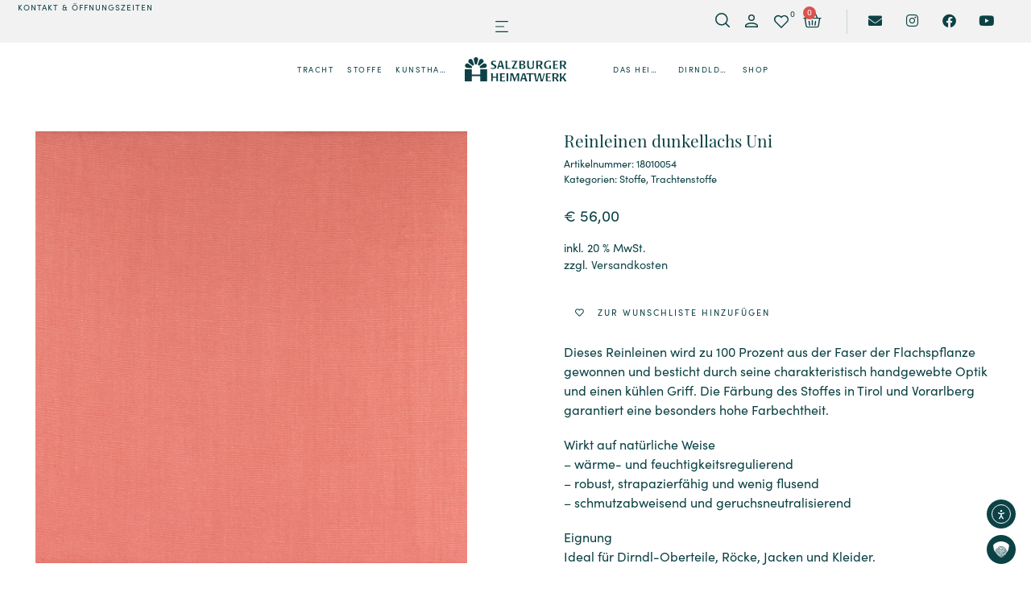

--- FILE ---
content_type: text/html; charset=UTF-8
request_url: https://www.salzburgerheimatwerk.at/produkt/reinleinen-dunkellachs-uni/
body_size: 55099
content:
<!DOCTYPE html>
<html lang="de-DE" prefix="og: https://ogp.me/ns#">
<head>
	<meta charset="UTF-8">
	<meta name="viewport" content="width=device-width, initial-scale=1.0, viewport-fit=cover" />		
<!-- Google Tag Manager for WordPress by gtm4wp.com -->
<script data-cfasync="false" data-pagespeed-no-defer>
	var gtm4wp_datalayer_name = "dataLayer";
	var dataLayer = dataLayer || [];
	const gtm4wp_use_sku_instead = false;
	const gtm4wp_currency = 'EUR';
	const gtm4wp_product_per_impression = 10;
	const gtm4wp_clear_ecommerce = false;
	const gtm4wp_datalayer_max_timeout = 2000;
</script>
<!-- End Google Tag Manager for WordPress by gtm4wp.com --><script>window._wca = window._wca || [];</script>

<!-- Suchmaschinen-Optimierung durch Rank Math PRO - https://rankmath.com/ -->
<title>Reinleinen dunkellachs Uni - Salzburger Heimatwerk</title>
<meta name="description" content="Dieses Reinleinen wird zu 100 Prozent aus der Faser der Flachspflanze gewonnen und besticht durch seine charakteristisch handgewebte Optik und einen kühlen"/>
<meta name="robots" content="follow, index, max-snippet:-1, max-video-preview:-1, max-image-preview:large"/>
<link rel="canonical" href="https://www.salzburgerheimatwerk.at/produkt/reinleinen-dunkellachs-uni/" />
<meta property="og:locale" content="de_DE" />
<meta property="og:type" content="product" />
<meta property="og:title" content="Reinleinen dunkellachs Uni - Salzburger Heimatwerk" />
<meta property="og:description" content="Dieses Reinleinen wird zu 100 Prozent aus der Faser der Flachspflanze gewonnen und besticht durch seine charakteristisch handgewebte Optik und einen kühlen" />
<meta property="og:url" content="https://www.salzburgerheimatwerk.at/produkt/reinleinen-dunkellachs-uni/" />
<meta property="og:site_name" content="Salzburger Heimatwerk" />
<meta property="og:updated_time" content="2025-12-27T10:16:11+01:00" />
<meta property="fb:app_id" content="384383033732722" />
<meta property="og:image" content="https://www.salzburgerheimatwerk.at/wp-content/uploads/2023/01/18010054.jpg" />
<meta property="og:image:secure_url" content="https://www.salzburgerheimatwerk.at/wp-content/uploads/2023/01/18010054.jpg" />
<meta property="og:image:width" content="1200" />
<meta property="og:image:height" content="1200" />
<meta property="og:image:alt" content="Reinleinen dunkellachs Uni" />
<meta property="og:image:type" content="image/jpeg" />
<meta property="product:price:amount" content="56.00" />
<meta property="product:price:currency" content="EUR" />
<meta property="product:retailer_item_id" content="20133610" />
<meta name="twitter:card" content="summary_large_image" />
<meta name="twitter:title" content="Reinleinen dunkellachs Uni - Salzburger Heimatwerk" />
<meta name="twitter:description" content="Dieses Reinleinen wird zu 100 Prozent aus der Faser der Flachspflanze gewonnen und besticht durch seine charakteristisch handgewebte Optik und einen kühlen" />
<meta name="twitter:image" content="https://www.salzburgerheimatwerk.at/wp-content/uploads/2023/01/18010054.jpg" />
<meta name="twitter:label1" content="Preis" />
<meta name="twitter:data1" content="&euro;&nbsp;56,00" />
<meta name="twitter:label2" content="Verfügbarkeit" />
<meta name="twitter:data2" content="Nicht vorrätig" />
<script type="application/ld+json" class="rank-math-schema-pro">{"@context":"https://schema.org","@graph":[{"@type":"Place","@id":"https://www.salzburgerheimatwerk.at/#place","address":{"@type":"PostalAddress","streetAddress":"Residenzplatz 9","addressLocality":"Salzburg","postalCode":"5010"}},{"@type":"Organization","@id":"https://www.salzburgerheimatwerk.at/#organization","name":"Salzburger Heimatwerk eG","url":"https://www.salzburgerheimatwerk.at","sameAs":["https://www.facebook.com/Salzburger.Heimatwerk"],"email":"office@salzburgerheimatwerk.at","address":{"@type":"PostalAddress","streetAddress":"Residenzplatz 9","addressLocality":"Salzburg","postalCode":"5010"},"logo":{"@type":"ImageObject","@id":"https://www.salzburgerheimatwerk.at/#logo","url":"https://www.salzburgerheimatwerk.at/wp-content/uploads/heimatwerk-email-header-logo.png","contentUrl":"https://www.salzburgerheimatwerk.at/wp-content/uploads/heimatwerk-email-header-logo.png","caption":"Salzburger Heimatwerk eG","inLanguage":"de","width":"306","height":"105"},"contactPoint":[{"@type":"ContactPoint","telephone":"+43662844110","contactType":"customer support"}],"location":{"@id":"https://www.salzburgerheimatwerk.at/#place"}},{"@type":"WebSite","@id":"https://www.salzburgerheimatwerk.at/#website","url":"https://www.salzburgerheimatwerk.at","name":"Salzburger Heimatwerk eG","publisher":{"@id":"https://www.salzburgerheimatwerk.at/#organization"},"inLanguage":"de"},{"@type":"ImageObject","@id":"https://www.salzburgerheimatwerk.at/wp-content/uploads/2023/01/18010054.jpg","url":"https://www.salzburgerheimatwerk.at/wp-content/uploads/2023/01/18010054.jpg","width":"1200","height":"1200","inLanguage":"de"},{"@type":"ItemPage","@id":"https://www.salzburgerheimatwerk.at/produkt/reinleinen-dunkellachs-uni/#webpage","url":"https://www.salzburgerheimatwerk.at/produkt/reinleinen-dunkellachs-uni/","name":"Reinleinen dunkellachs Uni - Salzburger Heimatwerk","datePublished":"2023-01-05T07:16:12+01:00","dateModified":"2025-12-27T10:16:11+01:00","isPartOf":{"@id":"https://www.salzburgerheimatwerk.at/#website"},"primaryImageOfPage":{"@id":"https://www.salzburgerheimatwerk.at/wp-content/uploads/2023/01/18010054.jpg"},"inLanguage":"de"},{"@type":"Product","name":"Reinleinen dunkellachs Uni - Salzburger Heimatwerk","description":"Dieses Reinleinen wird zu 100 Prozent aus der Faser der Flachspflanze gewonnen und besticht durch seine charakteristisch handgewebte Optik und einen k\u00fchlen Griff. Die F\u00e4rbung des Stoffes in Tirol und Vorarlberg garantiert eine besonders hohe Farbechtheit.","sku":"20133610","category":"Stoffe","mainEntityOfPage":{"@id":"https://www.salzburgerheimatwerk.at/produkt/reinleinen-dunkellachs-uni/#webpage"},"gtin":"20133610","image":[{"@type":"ImageObject","url":"https://www.salzburgerheimatwerk.at/wp-content/uploads/2023/01/18010054.jpg","height":"1200","width":"1200"}],"offers":{"@type":"Offer","price":"56.00","priceCurrency":"EUR","priceValidUntil":"2026-12-31","availability":"https://schema.org/OutOfStock","itemCondition":"NewCondition","url":"https://www.salzburgerheimatwerk.at/produkt/reinleinen-dunkellachs-uni/","seller":{"@type":"Organization","@id":"https://www.salzburgerheimatwerk.at/","name":"Salzburger Heimatwerk eG","url":"https://www.salzburgerheimatwerk.at","logo":"https://www.salzburgerheimatwerk.at/wp-content/uploads/heimatwerk-email-header-logo.png"},"priceSpecification":{"price":"56.00","priceCurrency":"EUR","valueAddedTaxIncluded":"true"}},"additionalProperty":[{"@type":"PropertyValue","name":"pa_farbe","value":"orange"},{"@type":"PropertyValue","name":"pa_stoff-zusammensetzung","value":"100 % Leinen"},{"@type":"PropertyValue","name":"pa_stoffbreite","value":"150 cm"},{"@type":"PropertyValue","name":"pa_zertifizierung","value":"\u00d6ko-Tex"},{"@type":"PropertyValue","name":"pa_muster","value":"Uni"},{"@type":"PropertyValue","name":"pa_pflegehinweise","value":"B\u00fcgeln mit hoher Temperatur, Schonwaschgang bei max. 30 Grad, Schonend reinigen mit Perchlorethylen, Nicht f\u00fcr Trockner geeignet!, Nicht bleichen!"},{"@type":"PropertyValue","name":"pa_material","value":"Leinen"}],"@id":"https://www.salzburgerheimatwerk.at/produkt/reinleinen-dunkellachs-uni/#richSnippet"}]}</script>
<!-- /Rank Math WordPress SEO Plugin -->

<link rel='dns-prefetch' href='//cdn.elementor.com' />
<link rel='dns-prefetch' href='//stats.wp.com' />
<link rel='dns-prefetch' href='//capi-automation.s3.us-east-2.amazonaws.com' />
<link rel="alternate" title="oEmbed (JSON)" type="application/json+oembed" href="https://www.salzburgerheimatwerk.at/wp-json/oembed/1.0/embed?url=https%3A%2F%2Fwww.salzburgerheimatwerk.at%2Fprodukt%2Freinleinen-dunkellachs-uni%2F" />
<link rel="alternate" title="oEmbed (XML)" type="text/xml+oembed" href="https://www.salzburgerheimatwerk.at/wp-json/oembed/1.0/embed?url=https%3A%2F%2Fwww.salzburgerheimatwerk.at%2Fprodukt%2Freinleinen-dunkellachs-uni%2F&#038;format=xml" />
<link data-borlabs-cookie-style-blocker-id="adobe-fonts-type-kit" rel="stylesheet" type="text/css" data-borlabs-cookie-style-blocker-href="https://use.typekit.net/nhu0ndm.css"><style id='wp-img-auto-sizes-contain-inline-css'>
img:is([sizes=auto i],[sizes^="auto," i]){contain-intrinsic-size:3000px 1500px}
/*# sourceURL=wp-img-auto-sizes-contain-inline-css */
</style>
<link rel='stylesheet' id='wp-block-library-css' href='https://www.salzburgerheimatwerk.at/wp-includes/css/dist/block-library/style.min.css' media='all' />
<style id='mailster-form-style-inline-css'>
html.mailster-form-active,html.mailster-form-active body{overflow:hidden}body.single-mailster-form #wpadminbar,body.single-mailster-form #wpadminbar *{_visibility:visible}body.single-mailster-form:after,body.single-mailster-form:before{display:none}body.single-mailster-form>*{display:none!important}body.single-mailster-form{background:none;overflow:hidden}body.single-mailster-form .mailster-block-form-type-content:not(.foo){align-items:center;inset:0;bottom:0;display:flex!important;height:100%!important;justify-items:center;left:0;margin:0!important;max-height:100%!important;max-width:100%!important;overflow:auto;position:fixed;right:0;top:0;visibility:visible;width:100%!important;z-index:99998}body.single-mailster-form .mailster-block-form-type-content:not(.foo) form{background-color:#fff}body.single-mailster-form .mailster-block-form-type-content *{visibility:visible}.mailster-block-form-type-bar,.mailster-block-form-type-popup,.mailster-block-form-type-side{display:none;inset:0;bottom:0;height:100%!important;justify-content:center;left:0;margin:0!important;max-height:100%!important;max-width:100%!important;overflow:auto;pointer-events:none;position:fixed;right:0;top:0;visibility:visible;width:100%!important;z-index:99998}.mailster-block-form-type-bar .mailster-block-form,.mailster-block-form-type-popup .mailster-block-form,.mailster-block-form-type-side .mailster-block-form{background-color:#fff;max-width:98vw;width:50vw}.mailster-block-form-type-popup{bottom:0;left:0;right:0;top:0}.mailster-block-form-type-bar{background-color:#fff;bottom:unset}@media only screen and (min-width:1400px){.mailster-block-form-type-bar .mailster-block-form,.mailster-block-form-type-popup .mailster-block-form{max-width:900px}}@media only screen and (max-width:800px){.mailster-block-form-type-bar .mailster-block-form,.mailster-block-form-type-popup .mailster-block-form{max-height:100%;max-height:-webkit-fill-available;width:70vw}.wp-block-mailster-form-outside-wrapper form.wp-block-mailster-form-wrapper.mailster-block-form{flex-basis:100%;_max-width:98vw;_max-width:min(98vw,560px)}}@media only screen and (max-width:400px){.mailster-block-form-type-bar .mailster-block-form,.mailster-block-form-type-popup .mailster-block-form{width:95vw}}.mailster-block-form-type-popup{align-items:center;justify-content:center}.mailster-block-form-type-popup.active{display:flex;pointer-events:inherit}.mailster-block-form-type-bar.active{top:0}.mailster-block-form-type-bar.active,.mailster-block-form-type-side.active{display:flex;left:0;opacity:1;pointer-events:inherit;right:0;visibility:visible}.mailster-block-form-type-side.active{align-items:flex-end;bottom:0;justify-content:flex-end;pointer-events:none;position:fixed}.mailster-block-form-type-bar .mailster-block-form{width:100vw}.mailster-block-form-type-popup{background-color:rgba(0,0,0,.6);outline:none}@supports(backdrop-filter:blur(6px)){.mailster-block-form-type-popup{backdrop-filter:blur(6px)}}.mailster-block-form-type-content .mailster-block-form-close,.mailster-block-form-type-content .mailster-block-form-inner-close,.mailster-block-form-type-other .mailster-block-form-close,.mailster-block-form-type-other .mailster-block-form-inner-close{display:none}.mailster-block-form-type-popup .mailster-block-form-close{transform:translate(100%) scale(.8)}.mailster-block-form-type-bar .mailster-block-form-close{transform:translate(150%,120%)}.mailster-block-form-type-side .mailster-block-form-close{left:0;right:auto;transform:translate(-50%,-50%)}@media only screen and (max-width:800px){.mailster-block-form-type-popup .mailster-block-form-close{opacity:1;transform:translate(-20%,20%) scale(.8)}.mailster-block-form-type-popup .mailster-block-form-close svg path{fill:#fff;stroke:rgba(0,0,0,.8);stroke-width:10px}.is-light-bg.mailster-block-form-type-popup .mailster-block-form-close svg path{fill:#000;stroke:hsla(0,0%,100%,.8)}}@media only screen and (max-width:400px){.mailster-block-form-type-popup .mailster-block-form-close{height:30px;width:30px}}.wp-block-mailster-form-outside-wrapper-placeholder form:before{_background-color:#fff!important}.wp-block-mailster-form-outside-wrapper.mailster-block-form-type-content{margin-bottom:1em}.wp-block-mailster-form-outside-wrapper.active,.wp-block-mailster-form-outside-wrapper.mailster-block-form-type-content,.wp-block-mailster-form-outside-wrapper.mailster-block-form-type-other{display:flex}.wp-block-mailster-form-wrapper:before{background-repeat:no-repeat;bottom:0;left:0;position:absolute;right:0;top:0;z-index:-1}.mailster-block-form.wp-block-mailster-form-wrapper{flex-basis:100%;position:relative}.mailster-block-form.wp-block-mailster-form-wrapper h1,.mailster-block-form.wp-block-mailster-form-wrapper h2,.mailster-block-form.wp-block-mailster-form-wrapper h3,.mailster-block-form.wp-block-mailster-form-wrapper h4,.mailster-block-form.wp-block-mailster-form-wrapper h5,.mailster-block-form.wp-block-mailster-form-wrapper h6,.mailster-block-form.wp-block-mailster-form-wrapper ol,.mailster-block-form.wp-block-mailster-form-wrapper p,.mailster-block-form.wp-block-mailster-form-wrapper ul{font-weight:400;margin:0;overflow-wrap:break-word;padding:0;width:100%}.mailster-block-form.wp-block-mailster-form-wrapper ol,.mailster-block-form.wp-block-mailster-form-wrapper ul{list-style:none}.wp-block-mailster-form-outside-wrapper:not(.mailster-block-form-type-content) .mailster-block-form-inner{max-height:98vh;max-width:98vw;overflow-y:auto;scrollbar-width:none}.wp-block-mailster-form-outside-wrapper:not(.mailster-block-form-type-content) .wp-block-mailster-form-wrapper.loading .mailster-block-form-inner{overflow:unset}.wp-block-mailster-form-outside-wrapper:not(.mailster-block-form-type-content) .mailster-block-form-inner::-webkit-scrollbar{display:none}.mailster-block-form.wp-block-mailster-form-wrapper .mailster-block-form-inner,.mailster-block-form.wp-block-mailster-form-wrapper .mailster-block-form-inner .wp-block-column,.mailster-block-form.wp-block-mailster-form-wrapper .mailster-block-form-inner .wp-block-group__inner-container{align-items:flex-end;display:flex;flex-basis:100%;flex-grow:0;_flex-shrink:0;flex-wrap:wrap;justify-content:space-between;pointer-events:all;position:relative;text-align:left}.mailster-block-form.wp-block-mailster-form-wrapper .mailster-block-form-inner>*{width:100%}.mailster-block-form.wp-block-mailster-form-wrapper .mailster-block-form-inner>div{position:relative}.mailster-block-form.wp-block-mailster-form-wrapper .mailster-block-form-inner fieldset{border:0;margin:0;min-width:0;padding:0}.mailster-block-form.wp-block-mailster-form-wrapper .mailster-block-form-inner fieldset legend{display:none}.mailster-block-form.wp-block-mailster-form-wrapper .mailster-block-form-inner .wp-block-spacer{min-width:1px}.mailster-block-form.wp-block-mailster-form-wrapper .mailster-block-form-inner .mailster-show-label legend{display:block}.mailster-block-form.wp-block-mailster-form-wrapper .mailster-block-form-inner .wp-block.wp-block.wp-block.wp-block.wp-block:not(.mailster-wrapper){margin:0;max-width:100%;width:100%}.mailster-block-form.wp-block-mailster-form-wrapper .mailster-block-form-inner .mailster-block-form-inner-close{cursor:pointer}.mailster-block-form.wp-block-mailster-form-wrapper .mailster-block-form-inner .submit-button{cursor:pointer;display:inline-block;text-decoration:none;width:100%}.mailster-block-form.wp-block-mailster-form-wrapper .mailster-block-form-inner .mailster-block-form-info>div{box-sizing:border-box;margin-bottom:0;padding:.5rem 1rem}.mailster-block-form.wp-block-mailster-form-wrapper .mailster-block-form-inner .wp-block-columns{gap:0;margin:0;padding:0}.mailster-block-form.wp-block-mailster-form-wrapper .mailster-block-form-inner .wp-block-columns .wp-block-column{align-items:inherit;gap:0}.mailster-block-form.wp-block-mailster-form-wrapper .mailster-block-form-inner .wp-block-columns .wp-block-column.is-vertically-aligned-top{align-self:flex-start}.mailster-block-form.wp-block-mailster-form-wrapper .mailster-block-form-inner .wp-block-columns .wp-block-column.is-vertically-aligned-center{align-self:center}.mailster-block-form.wp-block-mailster-form-wrapper .mailster-block-form-inner .wp-block-columns .wp-block-column.is-vertically-aligned-bottom{align-self:flex-end}.mailster-block-form.wp-block-mailster-form-wrapper .mailster-block-form-inner .wp-block-columns .wp-block-cover{flex-basis:100%;min-height:430px}.mailster-block-form.wp-block-mailster-form-wrapper .mailster-block-form-inner .wp-block-group{align-content:space-around;gap:0;margin:0;padding:0}.mailster-block-form.wp-block-mailster-form-wrapper .mailster-block-form-inner .wp-block-group .wp-block-group__inner-container{gap:0}.mailster-block-form.wp-block-mailster-form-wrapper .mailster-block-form-inner .wp-block-group .wp-block-cover{min-height:430px}.mailster-block-form.wp-block-mailster-form-wrapper .mailster-block-form-inner .mailster-wrapper{align-self:baseline;display:flex;display:inline-flex;flex-wrap:wrap;margin:0;max-width:100%;position:relative;width:100%}.mailster-block-form.wp-block-mailster-form-wrapper .mailster-block-form-inner .mailster-wrapper input.input,.mailster-block-form.wp-block-mailster-form-wrapper .mailster-block-form-inner .mailster-wrapper input[type=submit],.mailster-block-form.wp-block-mailster-form-wrapper .mailster-block-form-inner .mailster-wrapper select.input,.mailster-block-form.wp-block-mailster-form-wrapper .mailster-block-form-inner .mailster-wrapper textarea.input{box-sizing:content-box;box-sizing:border-box;margin:0;max-width:100%;text-overflow:ellipsis;width:120%;width:100%}.mailster-block-form.wp-block-mailster-form-wrapper .mailster-block-form-inner .mailster-wrapper input[type=submit]{font:inherit}.mailster-block-form.wp-block-mailster-form-wrapper .mailster-block-form-inner .mailster-wrapper ::-webkit-datetime-edit{line-height:.9em;line-height:155%;overflow:visible}.mailster-block-form.wp-block-mailster-form-wrapper .mailster-block-form-inner .mailster-wrapper .mailster-wrapper-options{display:block}.mailster-block-form.wp-block-mailster-form-wrapper .mailster-block-form-inner .mailster-wrapper._mailster-wrapper-type-submit{margin:0}.mailster-block-form.wp-block-mailster-form-wrapper .mailster-block-form-inner .mailster-wrapper:last-child{margin-bottom:0}.mailster-block-form-close{animation:mailster-showlate 1.5s linear 1;background:none!important;border:none;cursor:pointer;height:25px;opacity:.5;padding:0;position:absolute;right:0;text-decoration:none;top:0;transition:all .2s;-webkit-user-select:none;-moz-user-select:none;user-select:none;width:25px;z-index:1000}.mailster-block-form-close svg{height:100%;overflow:visible;paint-order:stroke;width:100%}.mailster-block-form-close svg path{fill:#000}.is-dark-bg .mailster-block-form-close svg path{fill:#fff}.is-light-bg .mailster-block-form-close svg path{fill:#000}.mailster-block-form-close:focus,.mailster-block-form-close:hover{opacity:1;outline-offset:unset}.mailster-block-form{max-width:100vw;position:relative;z-index:1}.mailster-block-form .mailster-block-form-info{display:none;flex-basis:100%;max-width:100%;transition:all 2.2s}.mailster-block-form .mailster-block-form-info .mailster-block-form-info-extra span{display:block}.mailster-block-form .mailster-block-form-info.is-error,.mailster-block-form .mailster-block-form-info.is-success{animation:mailster-info .2s ease-in-out 1;display:block}.mailster-block-form .mailster-block-form-info .mailster-block-form-info-error,.mailster-block-form .mailster-block-form-info .mailster-block-form-info-success{display:none}.mailster-block-form .mailster-block-form-info.is-error .mailster-block-form-info-error,.mailster-block-form .mailster-block-form-info.is-success .mailster-block-form-info-success{display:block}.mailster-block-form .mailster-block-form-info-success{background-color:#6fbf4d;background-color:var(--mailster--color--success-background,#6fbf4d);color:#fff;color:var(--mailster--color--success,#fff)}.mailster-block-form .mailster-block-form-info-error{background-color:#bf4d4d;background-color:var(--mailster--color--error-background,#bf4d4d);color:#fff;color:var(--mailster--color--error,#fff)}.mailster-block-form .mailster-wrapper.is-error input,.mailster-block-form .mailster-wrapper.is-error select,.mailster-block-form .mailster-wrapper.is-error textarea{border-color:var(--mailster--color--error-background,#bf4d4d);outline:2px solid var(--mailster--color--error-background,#bf4d4d);outline-offset:-2px}.mailster-block-form .mailster-wrapper-required.mailster-wrapper-asterisk label.mailster-label:after{color:#bf4d4d;color:var(--wp--preset--color--vivid-red,#bf4d4d);content:"*";display:inline-block;padding-left:.2rem;padding-right:.2rem}.mailster-block-form .mailster-wrapper-required.mailster-wrapper-asterisk .mailster-group-radio label.mailster-label:after{_content:"";display:none}.mailster-block-form label.mailster-label{align-items:center;display:flex;margin:initial}.mailster-block-form .mailster-wrapper-inline.mailster-wrapper-type-textarea label.mailster-label{align-items:baseline;top:.6em}.mailster-block-form .mailster-wrapper.mailster-wrapper-type-textarea textarea{max-height:100vh;min-height:4em;resize:vertical}.mailster-block-form .mailster-wrapper-inline label.mailster-label{align-items:center;bottom:0;left:0;overflow:hidden;padding-left:1rem;padding-right:1rem;pointer-events:none;position:absolute;right:0;text-overflow:ellipsis;top:0;white-space:nowrap}.mailster-block-form .mailster-wrapper-inline input.input:not(:-moz-placeholder)+label.mailster-label,.mailster-block-form .mailster-wrapper-inline textarea.input:not(:-moz-placeholder)+label.mailster-label{display:none}.mailster-block-form .mailster-wrapper-inline input.input:focus+label.mailster-label,.mailster-block-form .mailster-wrapper-inline input.input:not(:placeholder-shown)+label.mailster-label,.mailster-block-form .mailster-wrapper-inline textarea.input:focus+label.mailster-label,.mailster-block-form .mailster-wrapper-inline textarea.input:not(:placeholder-shown)+label.mailster-label{display:none}.mailster-block-form .mailster-wrapper-inline textarea.input input.input::-moz-placeholder,.mailster-block-form .mailster-wrapper-inline textarea.input::-moz-placeholder{visibility:hidden}.mailster-block-form .mailster-wrapper-inline textarea.input input.input::placeholder,.mailster-block-form .mailster-wrapper-inline textarea.input::placeholder{visibility:hidden}.mailster-block-form .mailster-wrapper-inline input.input::-moz-placeholder,.mailster-block-form .mailster-wrapper-inline textarea.input::-moz-placeholder{color:transparent}.mailster-block-form .mailster-wrapper-inline input.input::placeholder,.mailster-block-form .mailster-wrapper-inline textarea.input::placeholder{color:transparent}.mailster-block-form .mailster-wrapper-inline.mailster-wrapper-type-radio label.mailster-label{display:none}.mailster-block-form .mailster-wrapper-type-radio label{_white-space:nowrap}.mailster-block-form .mailster-wrapper-inline.mailster-wrapper-type-dropdown label.mailster-label{display:none}.mailster-block-form .mailster-group{display:flex;_flex-wrap:wrap}.mailster-block-form .mailster-group .mailster-label{cursor:pointer;display:initial;margin:0;padding-left:.5rem;padding-right:.5rem;vertical-align:baseline}.mailster-block-form .mailster-label+.mailster-group{_padding-left:1rem;_padding-right:1rem}.mailster-block-form .mailster-wrapper .mailster-group{align-items:center;_display:block;_padding-right:.5em}.mailster-block-form .mailster-wrapper .mailster-group input{flex-shrink:0}.mailster-block-form .mailster-wrapper-is-vertical .mailster-group{align-items:center;padding-left:inherit;padding-right:inherit;_width:100%}.mailster-block-form .mailster-wrapper-is-vertical>fieldset{display:flex}.mailster-block-form .mailster-block-form-inner .mailster-wrapper-label-align-left,.mailster-block-form .mailster-block-form-inner .mailster-wrapper-label-align-left label.mailster-label{justify-content:flex-start}.mailster-block-form .mailster-block-form-inner .mailster-wrapper-label-align-left .submit-button{text-align:left}.mailster-block-form .mailster-block-form-inner .mailster-wrapper-label-align-center,.mailster-block-form .mailster-block-form-inner .mailster-wrapper-label-align-center label.mailster-label{justify-content:center}.mailster-block-form .mailster-block-form-inner .mailster-wrapper-label-align-center .submit-button{text-align:center}.mailster-block-form .mailster-block-form-inner .mailster-wrapper-label-align-right,.mailster-block-form .mailster-block-form-inner .mailster-wrapper-label-align-right label.mailster-label{justify-content:flex-end}.mailster-block-form .mailster-block-form-inner .mailster-wrapper-label-align-right .submit-button{text-align:right}.mailster-block-form .mailster-block-form-inner .mailster-wrapper.mailster-wrapper-justify-left{margin-right:auto}.mailster-block-form .mailster-block-form-inner .mailster-wrapper.mailster-wrapper-justify-center{margin-left:auto;margin-right:auto}.mailster-block-form .mailster-block-form-inner .mailster-wrapper.mailster-wrapper-justify-right{margin-left:auto}.mailster-block-form .mailster-block-form-inner .mailster-wrapper-align-left .input{text-align:left}.mailster-block-form .mailster-block-form-inner .mailster-wrapper-align-left .mailster-group{justify-content:flex-start}.mailster-block-form .mailster-block-form-inner .mailster-wrapper-align-left .submit-button{text-align:left}.mailster-block-form .mailster-block-form-inner .mailster-wrapper-align-center .input{text-align:center}.mailster-block-form .mailster-block-form-inner .mailster-wrapper-align-center .mailster-group{justify-content:center}.mailster-block-form .mailster-block-form-inner .mailster-wrapper-align-center .submit-button{text-align:center}.mailster-block-form .mailster-block-form-inner .mailster-wrapper-align-right .input{text-align:right}.mailster-block-form .mailster-block-form-inner .mailster-wrapper-align-right .mailster-group{justify-content:flex-end}.mailster-block-form .mailster-block-form-inner .mailster-wrapper-align-right .submit-button{text-align:right}.mailster-block-form .mailster-wrapper-is-vertical .mailster-group>label,.mailster-block-form .mailster-wrapper-is-vertical .mailster-label{_width:100%}.mailster-block-form .mailster-wrapper input[type=checkbox],.mailster-block-form .mailster-wrapper input[type=radio]{margin:initial;vertical-align:middle}.mailster-block-form .mailster-wrapper span{_padding-left:.5rem;_padding-right:.5rem;_vertical-align:middle}.mailster-block-form .mailster-wrapper.wp-block-mailster-gdpr{align-items:center}.mailster-block-form .mailster-wrapper-type-radio label.mailster-label{width:100%}@media only screen and (max-width:400px){.mailster-block-form.wp-block-mailster-form-wrapper .mailster-wrapper{min-width:100%}}.mailster-block-form.has-errors .mailster-block-form-inner .mailster-block-form-info{height:auto;transform:scale(1)}.mailster-block-form.has-errors .mailster-block-form-inner .mailster-block-form-info .mailster-block-form-info-error{display:block}.mailster-block-form.has-errors .mailster-block-form-inner .is-error{animation:mailster-shake .3s linear 1}@media(prefers-reduced-motion){.mailster-block-form.has-errors .mailster-block-form-inner .is-error{animation:none}}.mailster-block-form.has-success .mailster-block-form-inner .mailster-block-form-info{height:auto;transform:scale(1)}.mailster-block-form.has-success .mailster-block-form-inner .mailster-block-form-info .mailster-block-form-info-success{display:block}.mailster-block-form.completed .mailster-block-form-inner .mailster-wrapper:not(.wp-block-mailster-messages){opacity:.8;pointer-events:none}.mailster-block-form.wp-block-mailster-form-wrapper{transition:transform .1s}.mailster-block-form.wp-block-mailster-form-wrapper.loading:not(.silent){__transform:scale(.98);_opacity:.8}.mailster-block-form.wp-block-mailster-form-wrapper.loading .wp-block-mailster-field-submit:before{animation:mailster-loading 5.5s linear infinite;background-image:linear-gradient(45deg,hsla(0,0%,98%,0) 25%,hsla(0,0%,88%,.145) 0,hsla(0,0%,88%,.145) 50%,hsla(0,0%,98%,0) 0,hsla(0,0%,98%,0) 75%,hsla(0,0%,88%,.145) 0,hsla(0,0%,88%,.145));background-size:56.57px 56.57px;content:"";height:100%;pointer-events:none;position:absolute;width:100%;z-index:1}@keyframes mailster-loading{0%{background-position:800px 0}}.wp-block-mailster-form-outside-wrapper.closing{opacity:0;pointer-events:none;transition:opacity 1s}.wp-block-mailster-form-outside-wrapper.closing .mailster-block-form{opacity:0;transition:opacity .1s}.wp-block-mailster-form-outside-wrapper.has-animation{animation:mailster-fadein .2s ease-in-out 1}.wp-block-mailster-form-outside-wrapper.has-animation.animation-fadein .mailster-block-form{animation:mailster-fadein 1s ease-in-out 1}.wp-block-mailster-form-outside-wrapper.has-animation.animation-shake .mailster-block-form{animation:mailster-shake .5s ease-in-out 1}.wp-block-mailster-form-outside-wrapper.has-animation.animation-heartbeat .mailster-block-form{animation:mailster-heartbeat 1s ease-in-out 1}.wp-block-mailster-form-outside-wrapper.has-animation.animation-swing .mailster-block-form{animation:mailster-swing 1s ease-in-out 1;transform-origin:top center}.wp-block-mailster-form-outside-wrapper.has-animation.animation-tada .mailster-block-form{animation:mailster-tada 1s ease-in-out 1}.wp-block-mailster-form-outside-wrapper.has-animation.animation-wobble .mailster-block-form{animation:mailster-wobble .8s ease-in-out 1}@media(prefers-reduced-motion){.wp-block-mailster-form-outside-wrapper.has-animation .mailster-block-form{animation:none!important}}@keyframes mailster-info{0%{opacity:0;transform:scale(.8)}to{opacity:1;transform:scale(1)}}@keyframes mailster-fadein{0%{opacity:0}to{opacity:1}}@keyframes mailster-showlate{0%,90%{opacity:0}to{opacity:.5}}@keyframes mailster-shake{0%,to{transform:translateZ(0)}10%,50%,90%{transform:translate3d(-6px,0,0)}30%,70%{transform:translate3d(6px,0,0)}}@keyframes mailster-swing{20%{transform:rotate(15deg)}40%{transform:rotate(-10deg)}60%{transform:rotate(5deg)}80%{transform:rotate(-5deg)}to{transform:rotate(0deg)}}@keyframes mailster-heartbeat{0%,28%,70%{transform:scale(1)}14%,42%{transform:scale(1.1)}}@keyframes mailster-tada{0%{transform:scaleX(1)}10%,20%{transform:scale3d(.9,.9,.9) rotate(-3deg)}30%,50%,70%,90%{transform:scale3d(1.1,1.1,1.1) rotate(3deg)}40%,60%,80%{transform:scale3d(1.1,1.1,1.1) rotate(-3deg)}to{transform:scaleX(1)}}@keyframes mailster-wobble{0%{transform:translateZ(0)}15%{transform:translate3d(-25%,0,0) rotate(-5deg)}30%{transform:translate3d(20%,0,0) rotate(3deg)}45%{transform:translate3d(-15%,0,0) rotate(-3deg)}60%{transform:translate3d(10%,0,0) rotate(2deg)}75%{transform:translate3d(-5%,0,0) rotate(-1deg)}to{transform:translateZ(0)}}

/*# sourceURL=https://www.salzburgerheimatwerk.at/wp-content/plugins/mailster/build/form/style-index.css */
</style>
<link rel='stylesheet' id='mediaelement-css' href='https://www.salzburgerheimatwerk.at/wp-includes/js/mediaelement/mediaelementplayer-legacy.min.css' media='all' />
<link rel='stylesheet' id='wp-mediaelement-css' href='https://www.salzburgerheimatwerk.at/wp-includes/js/mediaelement/wp-mediaelement.min.css' media='all' />
<style id='jetpack-sharing-buttons-style-inline-css'>
.jetpack-sharing-buttons__services-list{display:flex;flex-direction:row;flex-wrap:wrap;gap:0;list-style-type:none;margin:5px;padding:0}.jetpack-sharing-buttons__services-list.has-small-icon-size{font-size:12px}.jetpack-sharing-buttons__services-list.has-normal-icon-size{font-size:16px}.jetpack-sharing-buttons__services-list.has-large-icon-size{font-size:24px}.jetpack-sharing-buttons__services-list.has-huge-icon-size{font-size:36px}@media print{.jetpack-sharing-buttons__services-list{display:none!important}}.editor-styles-wrapper .wp-block-jetpack-sharing-buttons{gap:0;padding-inline-start:0}ul.jetpack-sharing-buttons__services-list.has-background{padding:1.25em 2.375em}
/*# sourceURL=https://www.salzburgerheimatwerk.at/wp-content/plugins/jetpack/_inc/blocks/sharing-buttons/view.css */
</style>
<link rel='stylesheet' id='jet-engine-frontend-css' href='https://www.salzburgerheimatwerk.at/wp-content/plugins/jet-engine/assets/css/frontend.css' media='all' />
<style id='filebird-block-filebird-gallery-style-inline-css'>
ul.filebird-block-filebird-gallery{margin:auto!important;padding:0!important;width:100%}ul.filebird-block-filebird-gallery.layout-grid{display:grid;grid-gap:20px;align-items:stretch;grid-template-columns:repeat(var(--columns),1fr);justify-items:stretch}ul.filebird-block-filebird-gallery.layout-grid li img{border:1px solid #ccc;box-shadow:2px 2px 6px 0 rgba(0,0,0,.3);height:100%;max-width:100%;-o-object-fit:cover;object-fit:cover;width:100%}ul.filebird-block-filebird-gallery.layout-masonry{-moz-column-count:var(--columns);-moz-column-gap:var(--space);column-gap:var(--space);-moz-column-width:var(--min-width);columns:var(--min-width) var(--columns);display:block;overflow:auto}ul.filebird-block-filebird-gallery.layout-masonry li{margin-bottom:var(--space)}ul.filebird-block-filebird-gallery li{list-style:none}ul.filebird-block-filebird-gallery li figure{height:100%;margin:0;padding:0;position:relative;width:100%}ul.filebird-block-filebird-gallery li figure figcaption{background:linear-gradient(0deg,rgba(0,0,0,.7),rgba(0,0,0,.3) 70%,transparent);bottom:0;box-sizing:border-box;color:#fff;font-size:.8em;margin:0;max-height:100%;overflow:auto;padding:3em .77em .7em;position:absolute;text-align:center;width:100%;z-index:2}ul.filebird-block-filebird-gallery li figure figcaption a{color:inherit}.fb-block-hover-animation-zoomIn figure{overflow:hidden}.fb-block-hover-animation-zoomIn figure img{transform:scale(1);transition:.3s ease-in-out}.fb-block-hover-animation-zoomIn figure:hover img{transform:scale(1.3)}.fb-block-hover-animation-shine figure{overflow:hidden;position:relative}.fb-block-hover-animation-shine figure:before{background:linear-gradient(90deg,hsla(0,0%,100%,0) 0,hsla(0,0%,100%,.3));content:"";display:block;height:100%;left:-75%;position:absolute;top:0;transform:skewX(-25deg);width:50%;z-index:2}.fb-block-hover-animation-shine figure:hover:before{animation:shine .75s}@keyframes shine{to{left:125%}}.fb-block-hover-animation-opacity figure{overflow:hidden}.fb-block-hover-animation-opacity figure img{opacity:1;transition:.3s ease-in-out}.fb-block-hover-animation-opacity figure:hover img{opacity:.5}.fb-block-hover-animation-grayscale figure img{filter:grayscale(100%);transition:.3s ease-in-out}.fb-block-hover-animation-grayscale figure:hover img{filter:grayscale(0)}

/*# sourceURL=https://www.salzburgerheimatwerk.at/wp-content/plugins/filebird-pro/blocks/filebird-gallery/build/style-index.css */
</style>
<style id='global-styles-inline-css'>
:root{--wp--preset--aspect-ratio--square: 1;--wp--preset--aspect-ratio--4-3: 4/3;--wp--preset--aspect-ratio--3-4: 3/4;--wp--preset--aspect-ratio--3-2: 3/2;--wp--preset--aspect-ratio--2-3: 2/3;--wp--preset--aspect-ratio--16-9: 16/9;--wp--preset--aspect-ratio--9-16: 9/16;--wp--preset--color--black: #000000;--wp--preset--color--cyan-bluish-gray: #abb8c3;--wp--preset--color--white: #ffffff;--wp--preset--color--pale-pink: #f78da7;--wp--preset--color--vivid-red: #cf2e2e;--wp--preset--color--luminous-vivid-orange: #ff6900;--wp--preset--color--luminous-vivid-amber: #fcb900;--wp--preset--color--light-green-cyan: #7bdcb5;--wp--preset--color--vivid-green-cyan: #00d084;--wp--preset--color--pale-cyan-blue: #8ed1fc;--wp--preset--color--vivid-cyan-blue: #0693e3;--wp--preset--color--vivid-purple: #9b51e0;--wp--preset--color--primary: #0c4245;--wp--preset--color--secondary: #5d8183;--wp--preset--color--accent: #c9d5d5;--wp--preset--color--transparent: transparent;--wp--preset--color--text: #000000;--wp--preset--color--dark: #000000;--wp--preset--color--light: #ffffff;--wp--preset--color--gray-1: #f2f2f2;--wp--preset--color--gray-2: #f3f3f3;--wp--preset--color--gray-3: #e2e2e2;--wp--preset--color--primary-2: #0c424582;--wp--preset--color--primary-3: #0c424542;--wp--preset--color--primary-4: #0c4245c4;--wp--preset--gradient--vivid-cyan-blue-to-vivid-purple: linear-gradient(135deg,rgb(6,147,227) 0%,rgb(155,81,224) 100%);--wp--preset--gradient--light-green-cyan-to-vivid-green-cyan: linear-gradient(135deg,rgb(122,220,180) 0%,rgb(0,208,130) 100%);--wp--preset--gradient--luminous-vivid-amber-to-luminous-vivid-orange: linear-gradient(135deg,rgb(252,185,0) 0%,rgb(255,105,0) 100%);--wp--preset--gradient--luminous-vivid-orange-to-vivid-red: linear-gradient(135deg,rgb(255,105,0) 0%,rgb(207,46,46) 100%);--wp--preset--gradient--very-light-gray-to-cyan-bluish-gray: linear-gradient(135deg,rgb(238,238,238) 0%,rgb(169,184,195) 100%);--wp--preset--gradient--cool-to-warm-spectrum: linear-gradient(135deg,rgb(74,234,220) 0%,rgb(151,120,209) 20%,rgb(207,42,186) 40%,rgb(238,44,130) 60%,rgb(251,105,98) 80%,rgb(254,248,76) 100%);--wp--preset--gradient--blush-light-purple: linear-gradient(135deg,rgb(255,206,236) 0%,rgb(152,150,240) 100%);--wp--preset--gradient--blush-bordeaux: linear-gradient(135deg,rgb(254,205,165) 0%,rgb(254,45,45) 50%,rgb(107,0,62) 100%);--wp--preset--gradient--luminous-dusk: linear-gradient(135deg,rgb(255,203,112) 0%,rgb(199,81,192) 50%,rgb(65,88,208) 100%);--wp--preset--gradient--pale-ocean: linear-gradient(135deg,rgb(255,245,203) 0%,rgb(182,227,212) 50%,rgb(51,167,181) 100%);--wp--preset--gradient--electric-grass: linear-gradient(135deg,rgb(202,248,128) 0%,rgb(113,206,126) 100%);--wp--preset--gradient--midnight: linear-gradient(135deg,rgb(2,3,129) 0%,rgb(40,116,252) 100%);--wp--preset--font-size--small: 13px;--wp--preset--font-size--medium: clamp(14px, 0.875rem + ((1vw - 3.2px) * 0.469), 20px);--wp--preset--font-size--large: clamp(22.041px, 1.378rem + ((1vw - 3.2px) * 1.091), 36px);--wp--preset--font-size--x-large: clamp(25.014px, 1.563rem + ((1vw - 3.2px) * 1.327), 42px);--wp--preset--font-size--xs: 0.75rem;--wp--preset--font-size--sm: 0.875rem;--wp--preset--font-size--base: clamp(0.875rem, 0.875rem + ((1vw - 0.2rem) * 0.156), 1rem);--wp--preset--font-size--lg: clamp(0.875rem, 0.875rem + ((1vw - 0.2rem) * 0.313), 1.125rem);--wp--preset--font-size--xl: clamp(0.875rem, 0.875rem + ((1vw - 0.2rem) * 0.469), 1.25rem);--wp--preset--font-size--2-xl: clamp(0.984rem, 0.984rem + ((1vw - 0.2rem) * 0.645), 1.5rem);--wp--preset--font-size--3-xl: clamp(1.185rem, 1.185rem + ((1vw - 0.2rem) * 0.862), 1.875rem);--wp--preset--font-size--4-xl: clamp(1.378rem, 1.378rem + ((1vw - 0.2rem) * 1.09), 2.25rem);--wp--preset--font-size--5-xl: clamp(1.743rem, 1.743rem + ((1vw - 0.2rem) * 1.571), 3rem);--wp--preset--font-size--6-xl: clamp(2.089rem, 2.089rem + ((1vw - 0.2rem) * 2.076), 3.75rem);--wp--preset--font-size--7-xl: clamp(2.418rem, 2.418rem + ((1vw - 0.2rem) * 2.603), 4.5rem);--wp--preset--font-size--8-xl: clamp(3.037rem, 3.037rem + ((1vw - 0.2rem) * 3.704), 6rem);--wp--preset--font-size--h-1: var(--custom-h1);--wp--preset--font-family--serif: serif;--wp--preset--font-family--sans: sans-serif;--wp--preset--font-family--mono: monospace;--wp--preset--spacing--20: 0.44rem;--wp--preset--spacing--30: 0.67rem;--wp--preset--spacing--40: 1rem;--wp--preset--spacing--50: 1.5rem;--wp--preset--spacing--60: 2.25rem;--wp--preset--spacing--70: 3.38rem;--wp--preset--spacing--80: 5.06rem;--wp--preset--shadow--natural: 6px 6px 9px rgba(0, 0, 0, 0.2);--wp--preset--shadow--deep: 12px 12px 50px rgba(0, 0, 0, 0.4);--wp--preset--shadow--sharp: 6px 6px 0px rgba(0, 0, 0, 0.2);--wp--preset--shadow--outlined: 6px 6px 0px -3px rgb(255, 255, 255), 6px 6px rgb(0, 0, 0);--wp--preset--shadow--crisp: 6px 6px 0px rgb(0, 0, 0);}:root { --wp--style--global--content-size: 960px;--wp--style--global--wide-size: 100%; }:where(body) { margin: 0; }.wp-site-blocks > .alignleft { float: left; margin-right: 2em; }.wp-site-blocks > .alignright { float: right; margin-left: 2em; }.wp-site-blocks > .aligncenter { justify-content: center; margin-left: auto; margin-right: auto; }:where(.is-layout-flex){gap: 0.5em;}:where(.is-layout-grid){gap: 0.5em;}.is-layout-flow > .alignleft{float: left;margin-inline-start: 0;margin-inline-end: 2em;}.is-layout-flow > .alignright{float: right;margin-inline-start: 2em;margin-inline-end: 0;}.is-layout-flow > .aligncenter{margin-left: auto !important;margin-right: auto !important;}.is-layout-constrained > .alignleft{float: left;margin-inline-start: 0;margin-inline-end: 2em;}.is-layout-constrained > .alignright{float: right;margin-inline-start: 2em;margin-inline-end: 0;}.is-layout-constrained > .aligncenter{margin-left: auto !important;margin-right: auto !important;}.is-layout-constrained > :where(:not(.alignleft):not(.alignright):not(.alignfull)){max-width: var(--wp--style--global--content-size);margin-left: auto !important;margin-right: auto !important;}.is-layout-constrained > .alignwide{max-width: var(--wp--style--global--wide-size);}body .is-layout-flex{display: flex;}.is-layout-flex{flex-wrap: wrap;align-items: center;}.is-layout-flex > :is(*, div){margin: 0;}body .is-layout-grid{display: grid;}.is-layout-grid > :is(*, div){margin: 0;}body{font-family: var(--wp--preset--font-family--sans);padding-top: 0px;padding-right: 0px;padding-bottom: 0px;padding-left: 0px;}a:where(:not(.wp-element-button)){text-decoration: underline;}:root :where(.wp-element-button, .wp-block-button__link){background-color: #32373c;border-width: 0;color: #fff;font-family: inherit;font-size: inherit;font-style: inherit;font-weight: inherit;letter-spacing: inherit;line-height: inherit;padding-top: calc(0.667em + 2px);padding-right: calc(1.333em + 2px);padding-bottom: calc(0.667em + 2px);padding-left: calc(1.333em + 2px);text-decoration: none;text-transform: inherit;}.has-black-color{color: var(--wp--preset--color--black) !important;}.has-cyan-bluish-gray-color{color: var(--wp--preset--color--cyan-bluish-gray) !important;}.has-white-color{color: var(--wp--preset--color--white) !important;}.has-pale-pink-color{color: var(--wp--preset--color--pale-pink) !important;}.has-vivid-red-color{color: var(--wp--preset--color--vivid-red) !important;}.has-luminous-vivid-orange-color{color: var(--wp--preset--color--luminous-vivid-orange) !important;}.has-luminous-vivid-amber-color{color: var(--wp--preset--color--luminous-vivid-amber) !important;}.has-light-green-cyan-color{color: var(--wp--preset--color--light-green-cyan) !important;}.has-vivid-green-cyan-color{color: var(--wp--preset--color--vivid-green-cyan) !important;}.has-pale-cyan-blue-color{color: var(--wp--preset--color--pale-cyan-blue) !important;}.has-vivid-cyan-blue-color{color: var(--wp--preset--color--vivid-cyan-blue) !important;}.has-vivid-purple-color{color: var(--wp--preset--color--vivid-purple) !important;}.has-primary-color{color: var(--wp--preset--color--primary) !important;}.has-secondary-color{color: var(--wp--preset--color--secondary) !important;}.has-accent-color{color: var(--wp--preset--color--accent) !important;}.has-transparent-color{color: var(--wp--preset--color--transparent) !important;}.has-text-color{color: var(--wp--preset--color--text) !important;}.has-dark-color{color: var(--wp--preset--color--dark) !important;}.has-light-color{color: var(--wp--preset--color--light) !important;}.has-gray-1-color{color: var(--wp--preset--color--gray-1) !important;}.has-gray-2-color{color: var(--wp--preset--color--gray-2) !important;}.has-gray-3-color{color: var(--wp--preset--color--gray-3) !important;}.has-primary-2-color{color: var(--wp--preset--color--primary-2) !important;}.has-primary-3-color{color: var(--wp--preset--color--primary-3) !important;}.has-primary-4-color{color: var(--wp--preset--color--primary-4) !important;}.has-black-background-color{background-color: var(--wp--preset--color--black) !important;}.has-cyan-bluish-gray-background-color{background-color: var(--wp--preset--color--cyan-bluish-gray) !important;}.has-white-background-color{background-color: var(--wp--preset--color--white) !important;}.has-pale-pink-background-color{background-color: var(--wp--preset--color--pale-pink) !important;}.has-vivid-red-background-color{background-color: var(--wp--preset--color--vivid-red) !important;}.has-luminous-vivid-orange-background-color{background-color: var(--wp--preset--color--luminous-vivid-orange) !important;}.has-luminous-vivid-amber-background-color{background-color: var(--wp--preset--color--luminous-vivid-amber) !important;}.has-light-green-cyan-background-color{background-color: var(--wp--preset--color--light-green-cyan) !important;}.has-vivid-green-cyan-background-color{background-color: var(--wp--preset--color--vivid-green-cyan) !important;}.has-pale-cyan-blue-background-color{background-color: var(--wp--preset--color--pale-cyan-blue) !important;}.has-vivid-cyan-blue-background-color{background-color: var(--wp--preset--color--vivid-cyan-blue) !important;}.has-vivid-purple-background-color{background-color: var(--wp--preset--color--vivid-purple) !important;}.has-primary-background-color{background-color: var(--wp--preset--color--primary) !important;}.has-secondary-background-color{background-color: var(--wp--preset--color--secondary) !important;}.has-accent-background-color{background-color: var(--wp--preset--color--accent) !important;}.has-transparent-background-color{background-color: var(--wp--preset--color--transparent) !important;}.has-text-background-color{background-color: var(--wp--preset--color--text) !important;}.has-dark-background-color{background-color: var(--wp--preset--color--dark) !important;}.has-light-background-color{background-color: var(--wp--preset--color--light) !important;}.has-gray-1-background-color{background-color: var(--wp--preset--color--gray-1) !important;}.has-gray-2-background-color{background-color: var(--wp--preset--color--gray-2) !important;}.has-gray-3-background-color{background-color: var(--wp--preset--color--gray-3) !important;}.has-primary-2-background-color{background-color: var(--wp--preset--color--primary-2) !important;}.has-primary-3-background-color{background-color: var(--wp--preset--color--primary-3) !important;}.has-primary-4-background-color{background-color: var(--wp--preset--color--primary-4) !important;}.has-black-border-color{border-color: var(--wp--preset--color--black) !important;}.has-cyan-bluish-gray-border-color{border-color: var(--wp--preset--color--cyan-bluish-gray) !important;}.has-white-border-color{border-color: var(--wp--preset--color--white) !important;}.has-pale-pink-border-color{border-color: var(--wp--preset--color--pale-pink) !important;}.has-vivid-red-border-color{border-color: var(--wp--preset--color--vivid-red) !important;}.has-luminous-vivid-orange-border-color{border-color: var(--wp--preset--color--luminous-vivid-orange) !important;}.has-luminous-vivid-amber-border-color{border-color: var(--wp--preset--color--luminous-vivid-amber) !important;}.has-light-green-cyan-border-color{border-color: var(--wp--preset--color--light-green-cyan) !important;}.has-vivid-green-cyan-border-color{border-color: var(--wp--preset--color--vivid-green-cyan) !important;}.has-pale-cyan-blue-border-color{border-color: var(--wp--preset--color--pale-cyan-blue) !important;}.has-vivid-cyan-blue-border-color{border-color: var(--wp--preset--color--vivid-cyan-blue) !important;}.has-vivid-purple-border-color{border-color: var(--wp--preset--color--vivid-purple) !important;}.has-primary-border-color{border-color: var(--wp--preset--color--primary) !important;}.has-secondary-border-color{border-color: var(--wp--preset--color--secondary) !important;}.has-accent-border-color{border-color: var(--wp--preset--color--accent) !important;}.has-transparent-border-color{border-color: var(--wp--preset--color--transparent) !important;}.has-text-border-color{border-color: var(--wp--preset--color--text) !important;}.has-dark-border-color{border-color: var(--wp--preset--color--dark) !important;}.has-light-border-color{border-color: var(--wp--preset--color--light) !important;}.has-gray-1-border-color{border-color: var(--wp--preset--color--gray-1) !important;}.has-gray-2-border-color{border-color: var(--wp--preset--color--gray-2) !important;}.has-gray-3-border-color{border-color: var(--wp--preset--color--gray-3) !important;}.has-primary-2-border-color{border-color: var(--wp--preset--color--primary-2) !important;}.has-primary-3-border-color{border-color: var(--wp--preset--color--primary-3) !important;}.has-primary-4-border-color{border-color: var(--wp--preset--color--primary-4) !important;}.has-vivid-cyan-blue-to-vivid-purple-gradient-background{background: var(--wp--preset--gradient--vivid-cyan-blue-to-vivid-purple) !important;}.has-light-green-cyan-to-vivid-green-cyan-gradient-background{background: var(--wp--preset--gradient--light-green-cyan-to-vivid-green-cyan) !important;}.has-luminous-vivid-amber-to-luminous-vivid-orange-gradient-background{background: var(--wp--preset--gradient--luminous-vivid-amber-to-luminous-vivid-orange) !important;}.has-luminous-vivid-orange-to-vivid-red-gradient-background{background: var(--wp--preset--gradient--luminous-vivid-orange-to-vivid-red) !important;}.has-very-light-gray-to-cyan-bluish-gray-gradient-background{background: var(--wp--preset--gradient--very-light-gray-to-cyan-bluish-gray) !important;}.has-cool-to-warm-spectrum-gradient-background{background: var(--wp--preset--gradient--cool-to-warm-spectrum) !important;}.has-blush-light-purple-gradient-background{background: var(--wp--preset--gradient--blush-light-purple) !important;}.has-blush-bordeaux-gradient-background{background: var(--wp--preset--gradient--blush-bordeaux) !important;}.has-luminous-dusk-gradient-background{background: var(--wp--preset--gradient--luminous-dusk) !important;}.has-pale-ocean-gradient-background{background: var(--wp--preset--gradient--pale-ocean) !important;}.has-electric-grass-gradient-background{background: var(--wp--preset--gradient--electric-grass) !important;}.has-midnight-gradient-background{background: var(--wp--preset--gradient--midnight) !important;}.has-small-font-size{font-size: var(--wp--preset--font-size--small) !important;}.has-medium-font-size{font-size: var(--wp--preset--font-size--medium) !important;}.has-large-font-size{font-size: var(--wp--preset--font-size--large) !important;}.has-x-large-font-size{font-size: var(--wp--preset--font-size--x-large) !important;}.has-xs-font-size{font-size: var(--wp--preset--font-size--xs) !important;}.has-sm-font-size{font-size: var(--wp--preset--font-size--sm) !important;}.has-base-font-size{font-size: var(--wp--preset--font-size--base) !important;}.has-lg-font-size{font-size: var(--wp--preset--font-size--lg) !important;}.has-xl-font-size{font-size: var(--wp--preset--font-size--xl) !important;}.has-2-xl-font-size{font-size: var(--wp--preset--font-size--2-xl) !important;}.has-3-xl-font-size{font-size: var(--wp--preset--font-size--3-xl) !important;}.has-4-xl-font-size{font-size: var(--wp--preset--font-size--4-xl) !important;}.has-5-xl-font-size{font-size: var(--wp--preset--font-size--5-xl) !important;}.has-6-xl-font-size{font-size: var(--wp--preset--font-size--6-xl) !important;}.has-7-xl-font-size{font-size: var(--wp--preset--font-size--7-xl) !important;}.has-8-xl-font-size{font-size: var(--wp--preset--font-size--8-xl) !important;}.has-h-1-font-size{font-size: var(--wp--preset--font-size--h-1) !important;}.has-serif-font-family{font-family: var(--wp--preset--font-family--serif) !important;}.has-sans-font-family{font-family: var(--wp--preset--font-family--sans) !important;}.has-mono-font-family{font-family: var(--wp--preset--font-family--mono) !important;}
:where(.wp-block-post-template.is-layout-flex){gap: 1.25em;}:where(.wp-block-post-template.is-layout-grid){gap: 1.25em;}
:where(.wp-block-term-template.is-layout-flex){gap: 1.25em;}:where(.wp-block-term-template.is-layout-grid){gap: 1.25em;}
:where(.wp-block-columns.is-layout-flex){gap: 2em;}:where(.wp-block-columns.is-layout-grid){gap: 2em;}
:root :where(.wp-block-pullquote){font-size: clamp(0.984em, 0.984rem + ((1vw - 0.2em) * 0.645), 1.5em);line-height: 1.6;}
/*# sourceURL=global-styles-inline-css */
</style>
<style id='dominant-color-styles-inline-css'>
img[data-dominant-color]:not(.has-transparency) { background-color: var(--dominant-color); }
/*# sourceURL=dominant-color-styles-inline-css */
</style>
<link rel='stylesheet' id='wpa-css-css' href='https://www.salzburgerheimatwerk.at/wp-content/plugins/honeypot/includes/css/wpa.css' media='all' />
<style id='plvt-view-transitions-inline-css'>
@view-transition { navigation: auto; }
@media (prefers-reduced-motion: no-preference) {::view-transition-group(*) { animation-duration: 0.4s; }}
/*# sourceURL=plvt-view-transitions-inline-css */
</style>
<link rel='stylesheet' id='woocommerce-layout-css' href='https://www.salzburgerheimatwerk.at/wp-content/plugins/woocommerce/assets/css/woocommerce-layout.css' media='all' />
<style id='woocommerce-layout-inline-css'>

	.infinite-scroll .woocommerce-pagination {
		display: none;
	}
/*# sourceURL=woocommerce-layout-inline-css */
</style>
<link rel='stylesheet' id='woocommerce-smallscreen-css' href='https://www.salzburgerheimatwerk.at/wp-content/plugins/woocommerce/assets/css/woocommerce-smallscreen.css' media='only screen and (max-width: 768px)' />
<link rel='stylesheet' id='woocommerce-general-css' href='https://www.salzburgerheimatwerk.at/wp-content/plugins/woocommerce/assets/css/woocommerce.css' media='all' />
<style id='woocommerce-inline-inline-css'>
.woocommerce form .form-row .required { visibility: visible; }
/*# sourceURL=woocommerce-inline-inline-css */
</style>
<link rel='stylesheet' id='wpml-legacy-horizontal-list-0-css' href='https://www.salzburgerheimatwerk.at/wp-content/plugins/sitepress-multilingual-cms/templates/language-switchers/legacy-list-horizontal/style.min.css' media='all' />
<link rel='stylesheet' id='ea11y-widget-fonts-css' href='https://www.salzburgerheimatwerk.at/wp-content/plugins/pojo-accessibility/assets/build/fonts.css' media='all' />
<link rel='stylesheet' id='ea11y-skip-link-css' href='https://www.salzburgerheimatwerk.at/wp-content/plugins/pojo-accessibility/assets/build/skip-link.css' media='all' />
<link rel='stylesheet' id='spgw_woocommerce_styles-css' href='https://www.salzburgerheimatwerk.at/wp-content/plugins/saferpay_woocommerce_gateway/assets/css/notify.css' media='all' />
<link rel='stylesheet' id='spgw_woocommerce_popup_styles-css' href='https://www.salzburgerheimatwerk.at/wp-content/plugins/saferpay_woocommerce_gateway/assets/css/popup/jquery-ui.css' media='all' />
<link rel='stylesheet' id='spgw_woocommerce_popup_mystyles-css' href='https://www.salzburgerheimatwerk.at/wp-content/plugins/saferpay_woocommerce_gateway/assets/css/popup/pop-style.css' media='all' />
<link rel='stylesheet' id='woo-free-product-sample-pro-css' href='https://www.salzburgerheimatwerk.at/wp-content/plugins/woo-free-product-sample-pro/public/css/woo-free-product-sample-pro-public.css' media='all' />
<link rel='stylesheet' id='woo-free-product-sample-css' href='https://www.salzburgerheimatwerk.at/wp-content/plugins/woo-free-product-sample/public/css/woo-free-product-sample-public.css' media='all' />
<link rel='stylesheet' id='woo-variation-swatches-css' href='https://www.salzburgerheimatwerk.at/wp-content/plugins/woo-variation-swatches/assets/css/frontend.min.css' media='all' />
<style id='woo-variation-swatches-inline-css'>
:root {
--wvs-tick:url("data:image/svg+xml;utf8,%3Csvg filter='drop-shadow(0px 0px 2px rgb(0 0 0 / .8))' xmlns='http://www.w3.org/2000/svg'  viewBox='0 0 30 30'%3E%3Cpath fill='none' stroke='%23ffffff' stroke-linecap='round' stroke-linejoin='round' stroke-width='4' d='M4 16L11 23 27 7'/%3E%3C/svg%3E");

--wvs-cross:url("data:image/svg+xml;utf8,%3Csvg filter='drop-shadow(0px 0px 5px rgb(255 255 255 / .6))' xmlns='http://www.w3.org/2000/svg' width='72px' height='72px' viewBox='0 0 24 24'%3E%3Cpath fill='none' stroke='%23ff0000' stroke-linecap='round' stroke-width='0.6' d='M5 5L19 19M19 5L5 19'/%3E%3C/svg%3E");
--wvs-single-product-item-width:30px;
--wvs-single-product-item-height:30px;
--wvs-single-product-item-font-size:16px}
/*# sourceURL=woo-variation-swatches-inline-css */
</style>
<link rel='stylesheet' id='brands-styles-css' href='https://www.salzburgerheimatwerk.at/wp-content/plugins/woocommerce/assets/css/brands.css' media='all' />
<link rel='stylesheet' id='morningtrain_wooadvancedqty_lib_traits-woo-advanced-qty-css' href='https://www.salzburgerheimatwerk.at/wp-content/plugins/woo-advanced-qty/assets/css/woo-advanced-qty.css' media='all' />
<link rel='stylesheet' id='font-awesome-all-css' href='https://www.salzburgerheimatwerk.at/wp-content/plugins/jet-menu/assets/public/lib/font-awesome/css/all.min.css' media='all' />
<link rel='stylesheet' id='font-awesome-v4-shims-css' href='https://www.salzburgerheimatwerk.at/wp-content/plugins/jet-menu/assets/public/lib/font-awesome/css/v4-shims.min.css' media='all' />
<link rel='stylesheet' id='jet-menu-public-styles-css' href='https://www.salzburgerheimatwerk.at/wp-content/plugins/jet-menu/assets/public/css/public.css' media='all' />
<link rel='stylesheet' id='elementor-frontend-css' href='https://www.salzburgerheimatwerk.at/wp-content/uploads/elementor/css/custom-frontend.min.css' media='all' />
<style id='elementor-frontend-inline-css'>

				.elementor-widget-woocommerce-checkout-page .woocommerce table.woocommerce-checkout-review-order-table {
				    margin: var(--sections-margin, 24px 0 24px 0);
				    padding: var(--sections-padding, 16px 16px);
				}
				.elementor-widget-woocommerce-checkout-page .woocommerce table.woocommerce-checkout-review-order-table .cart_item td.product-name {
				    padding-right: 20px;
				}
				.elementor-widget-woocommerce-checkout-page .woocommerce .woocommerce-checkout #payment {
					border: none;
					padding: 0;
				}
				.elementor-widget-woocommerce-checkout-page .woocommerce .e-checkout__order_review-2 {
					background: var(--sections-background-color, #ffffff);
				    border-radius: var(--sections-border-radius, 3px);
				    padding: var(--sections-padding, 16px 30px);
				    margin: var(--sections-margin, 0 0 24px 0);
				    border-style: var(--sections-border-type, solid);
				    border-color: var(--sections-border-color, #D5D8DC);
				    border-width: 1px;
				    display: block;
				}
				.elementor-widget-woocommerce-checkout-page .woocommerce-checkout .place-order {
					display: -webkit-box;
					display: -ms-flexbox;
					display: flex;
					-webkit-box-orient: vertical;
					-webkit-box-direction: normal;
					-ms-flex-direction: column;
					flex-direction: column;
					-ms-flex-wrap: wrap;
					flex-wrap: wrap;
					padding: 0;
					margin-bottom: 0;
					margin-top: 1em;
					-webkit-box-align: var(--place-order-title-alignment, stretch);
					-ms-flex-align: var(--place-order-title-alignment, stretch);
					align-items: var(--place-order-title-alignment, stretch); 
				}
				.elementor-widget-woocommerce-checkout-page .woocommerce-checkout #place_order {
					background-color: #5bc0de;
					width: var(--purchase-button-width, auto);
					float: none;
					color: var(--purchase-button-normal-text-color, #ffffff);
					min-height: auto;
					padding: var(--purchase-button-padding, 1em 1em);
					border-radius: var(--purchase-button-border-radius, 3px); 
		        }
		        .elementor-widget-woocommerce-checkout-page .woocommerce-checkout #place_order:hover {
					background-color: #5bc0de;
					color: var(--purchase-button-hover-text-color, #ffffff);
					border-color: var(--purchase-button-hover-border-color, #5bc0de);
					-webkit-transition-duration: var(--purchase-button-hover-transition-duration, 0.3s);
					-o-transition-duration: var(--purchase-button-hover-transition-duration, 0.3s);
					transition-duration: var(--purchase-button-hover-transition-duration, 0.3s); 
                }
			
/*# sourceURL=elementor-frontend-inline-css */
</style>
<link rel='stylesheet' id='widget-icon-list-css' href='https://www.salzburgerheimatwerk.at/wp-content/uploads/elementor/css/custom-widget-icon-list.min.css' media='all' />
<link rel='stylesheet' id='jet-cw-frontend-css' href='https://www.salzburgerheimatwerk.at/wp-content/plugins/jet-compare-wishlist/assets/css/frontend.css' media='all' />
<link rel='stylesheet' id='jet-cw-widget-cw-count-button-css' href='https://www.salzburgerheimatwerk.at/wp-content/plugins/jet-compare-wishlist/assets/css/widgets/cw-count-button.css' media='all' />
<link rel='stylesheet' id='widget-woocommerce-menu-cart-css' href='https://www.salzburgerheimatwerk.at/wp-content/uploads/elementor/css/custom-pro-widget-woocommerce-menu-cart.min.css' media='all' />
<link rel='stylesheet' id='widget-social-icons-css' href='https://www.salzburgerheimatwerk.at/wp-content/plugins/elementor/assets/css/widget-social-icons.min.css' media='all' />
<link rel='stylesheet' id='e-apple-webkit-css' href='https://www.salzburgerheimatwerk.at/wp-content/uploads/elementor/css/custom-apple-webkit.min.css' media='all' />
<link rel='stylesheet' id='widget-image-css' href='https://www.salzburgerheimatwerk.at/wp-content/plugins/elementor/assets/css/widget-image.min.css' media='all' />
<link rel='stylesheet' id='widget-nav-menu-css' href='https://www.salzburgerheimatwerk.at/wp-content/uploads/elementor/css/custom-pro-widget-nav-menu.min.css' media='all' />
<link rel='stylesheet' id='widget-woocommerce-product-images-css' href='https://www.salzburgerheimatwerk.at/wp-content/plugins/elementor-pro/assets/css/widget-woocommerce-product-images.min.css' media='all' />
<link rel='stylesheet' id='widget-heading-css' href='https://www.salzburgerheimatwerk.at/wp-content/plugins/elementor/assets/css/widget-heading.min.css' media='all' />
<link rel='stylesheet' id='widget-woocommerce-product-price-css' href='https://www.salzburgerheimatwerk.at/wp-content/plugins/elementor-pro/assets/css/widget-woocommerce-product-price.min.css' media='all' />
<link rel='stylesheet' id='widget-woocommerce-product-add-to-cart-css' href='https://www.salzburgerheimatwerk.at/wp-content/uploads/elementor/css/custom-pro-widget-woocommerce-product-add-to-cart.min.css' media='all' />
<link rel='stylesheet' id='jet-cw-widget-cw-button-css' href='https://www.salzburgerheimatwerk.at/wp-content/plugins/jet-compare-wishlist/assets/css/widgets/cw-button.css' media='all' />
<link rel='stylesheet' id='widget-woocommerce-product-additional-information-css' href='https://www.salzburgerheimatwerk.at/wp-content/plugins/elementor-pro/assets/css/widget-woocommerce-product-additional-information.min.css' media='all' />
<link rel='stylesheet' id='widget-spacer-css' href='https://www.salzburgerheimatwerk.at/wp-content/plugins/elementor/assets/css/widget-spacer.min.css' media='all' />
<link rel='stylesheet' id='jet-blocks-css' href='https://www.salzburgerheimatwerk.at/wp-content/uploads/elementor/css/custom-jet-blocks.css' media='all' />
<link rel='stylesheet' id='elementor-icons-css' href='https://www.salzburgerheimatwerk.at/wp-content/plugins/elementor/assets/lib/eicons/css/elementor-icons.min.css' media='all' />
<link rel='stylesheet' id='elementor-post-4-css' href='https://www.salzburgerheimatwerk.at/wp-content/uploads/elementor/css/post-4.css' media='all' />
<link rel='stylesheet' id='filebird-elementor-frontend-css' href='https://www.salzburgerheimatwerk.at/wp-content/plugins/filebird-pro/includes/PageBuilders/Elementor/assets/css/frontend.css' media='all' />
<link rel='stylesheet' id='jet-tricks-frontend-css' href='https://www.salzburgerheimatwerk.at/wp-content/plugins/jet-tricks/assets/css/jet-tricks-frontend.css' media='all' />
<link rel='stylesheet' id='elementor-post-358-css' href='https://www.salzburgerheimatwerk.at/wp-content/uploads/elementor/css/post-358.css' media='all' />
<link rel='stylesheet' id='jet-woo-builder-css' href='https://www.salzburgerheimatwerk.at/wp-content/plugins/jet-woo-builder/assets/css/frontend.css' media='all' />
<style id='jet-woo-builder-inline-css'>
@font-face {
				font-family: "WooCommerce";
				font-weight: normal;
				font-style: normal;
				src: url("https://www.salzburgerheimatwerk.at/wp-content/plugins/woocommerce/assets/fonts/WooCommerce.eot");
				src: url("https://www.salzburgerheimatwerk.at/wp-content/plugins/woocommerce/assets/fonts/WooCommerce.eot?#iefix") format("embedded-opentype"),
					 url("https://www.salzburgerheimatwerk.at/wp-content/plugins/woocommerce/assets/fonts/WooCommerce.woff") format("woff"),
					 url("https://www.salzburgerheimatwerk.at/wp-content/plugins/woocommerce/assets/fonts/WooCommerce.ttf") format("truetype"),
					 url("https://www.salzburgerheimatwerk.at/wp-content/plugins/woocommerce/assets/fonts/WooCommerce.svg#WooCommerce") format("svg");
			}
/*# sourceURL=jet-woo-builder-inline-css */
</style>
<link rel='stylesheet' id='elementor-icons-shared-0-css' href='https://www.salzburgerheimatwerk.at/wp-content/plugins/elementor/assets/lib/font-awesome/css/fontawesome.min.css' media='all' />
<link rel='stylesheet' id='elementor-icons-fa-solid-css' href='https://www.salzburgerheimatwerk.at/wp-content/plugins/elementor/assets/lib/font-awesome/css/solid.min.css' media='all' />
<link rel='stylesheet' id='swiper-css' href='https://www.salzburgerheimatwerk.at/wp-content/plugins/elementor/assets/lib/swiper/v8/css/swiper.min.css' media='all' />
<link rel='stylesheet' id='e-swiper-css' href='https://www.salzburgerheimatwerk.at/wp-content/plugins/elementor/assets/css/conditionals/e-swiper.min.css' media='all' />
<link rel='stylesheet' id='jet-woo-builder-frontend-font-css' href='https://www.salzburgerheimatwerk.at/wp-content/plugins/jet-woo-builder/assets/css/lib/jetwoobuilder-frontend-font/css/jetwoobuilder-frontend-font.css' media='all' />
<link rel='stylesheet' id='elementor-post-361-css' href='https://www.salzburgerheimatwerk.at/wp-content/uploads/elementor/css/post-361.css' media='all' />
<link rel='stylesheet' id='elementor-post-8882-css' href='https://www.salzburgerheimatwerk.at/wp-content/uploads/elementor/css/post-8882.css' media='all' />
<link rel='stylesheet' id='elementor-post-8978-css' href='https://www.salzburgerheimatwerk.at/wp-content/uploads/elementor/css/post-8978.css' media='all' />
<link rel='stylesheet' id='e-woocommerce-notices-css' href='https://www.salzburgerheimatwerk.at/wp-content/plugins/elementor-pro/assets/css/woocommerce-notices.min.css' media='all' />
<link rel='stylesheet' id='borlabs-cookie-custom-css' href='https://www.salzburgerheimatwerk.at/wp-content/cache/borlabs-cookie/1/borlabs-cookie-1-de.css' media='all' />
<link rel='stylesheet' id='woocommerce-gzd-layout-css' href='https://www.salzburgerheimatwerk.at/wp-content/plugins/woocommerce-germanized/build/static/layout-styles.css' media='all' />
<style id='woocommerce-gzd-layout-inline-css'>
.woocommerce-checkout .shop_table { background-color: #ffffff; } .product p.deposit-packaging-type { font-size: 1.25em !important; } p.woocommerce-shipping-destination { display: none; }
                .wc-gzd-nutri-score-value-a {
                    background: url(https://www.salzburgerheimatwerk.at/wp-content/plugins/woocommerce-germanized/assets/images/nutri-score-a.svg) no-repeat;
                }
                .wc-gzd-nutri-score-value-b {
                    background: url(https://www.salzburgerheimatwerk.at/wp-content/plugins/woocommerce-germanized/assets/images/nutri-score-b.svg) no-repeat;
                }
                .wc-gzd-nutri-score-value-c {
                    background: url(https://www.salzburgerheimatwerk.at/wp-content/plugins/woocommerce-germanized/assets/images/nutri-score-c.svg) no-repeat;
                }
                .wc-gzd-nutri-score-value-d {
                    background: url(https://www.salzburgerheimatwerk.at/wp-content/plugins/woocommerce-germanized/assets/images/nutri-score-d.svg) no-repeat;
                }
                .wc-gzd-nutri-score-value-e {
                    background: url(https://www.salzburgerheimatwerk.at/wp-content/plugins/woocommerce-germanized/assets/images/nutri-score-e.svg) no-repeat;
                }
            
/*# sourceURL=woocommerce-gzd-layout-inline-css */
</style>
<link rel='stylesheet' id='jquery-chosen-css' href='https://www.salzburgerheimatwerk.at/wp-content/plugins/jet-search/assets/lib/chosen/chosen.min.css' media='all' />
<link rel='stylesheet' id='jet-search-css' href='https://www.salzburgerheimatwerk.at/wp-content/plugins/jet-search/assets/css/jet-search.css' media='all' />
<link rel='stylesheet' id='app/0-css' href='https://www.salzburgerheimatwerk.at/wp-content/themes/heimatwerk/public/css/app.018091.css' media='all' />
<link rel='stylesheet' id='elementor-icons-fa-brands-css' href='https://www.salzburgerheimatwerk.at/wp-content/plugins/elementor/assets/lib/font-awesome/css/brands.min.css' media='all' />
<link rel='stylesheet' id='elementor-icons-fa-regular-css' href='https://www.salzburgerheimatwerk.at/wp-content/plugins/elementor/assets/lib/font-awesome/css/regular.min.css' media='all' />
<script src="https://www.salzburgerheimatwerk.at/wp-includes/js/jquery/jquery.min.js" id="jquery-core-js"></script>
<script src="https://www.salzburgerheimatwerk.at/wp-includes/js/imagesloaded.min.js" id="imagesLoaded-js"></script>
<script id="plvt-view-transitions-js-after">
window.plvtInitViewTransitions=n=>{if(!window.navigation||!("CSSViewTransitionRule"in window))return void window.console.warn("View transitions not loaded as the browser is lacking support.");const t=(t,o,i)=>{const e=n.animations||{};return[...e[t].useGlobalTransitionNames?Object.entries(n.globalTransitionNames||{}).map((([n,t])=>[o.querySelector(n),t])):[],...e[t].usePostTransitionNames&&i?Object.entries(n.postTransitionNames||{}).map((([n,t])=>[i.querySelector(n),t])):[]]},o=async(n,t)=>{for(const[t,o]of n)t&&(t.style.viewTransitionName=o);await t;for(const[t]of n)t&&(t.style.viewTransitionName="")},i=()=>n.postSelector?document.querySelector(n.postSelector):null,e=t=>{if(!n.postSelector)return null;const o=(i=n.postSelector,e='a[href="'+t+'"]',i.split(",").map((n=>n.trim()+" "+e)).join(","));var i,e;const s=document.querySelector(o);return s?s.closest(n.postSelector):null};window.addEventListener("pageswap",(n=>{if(n.viewTransition){const s="default";let a;n.viewTransition.types.add(s),document.body.classList.contains("single")?a=t(s,document.body,i()):(document.body.classList.contains("home")||document.body.classList.contains("archive"))&&(a=t(s,document.body,e(n.activation.entry.url))),a&&o(a,n.viewTransition.finished)}})),window.addEventListener("pagereveal",(n=>{if(n.viewTransition){const s="default";let a;n.viewTransition.types.add(s),document.body.classList.contains("single")?a=t(s,document.body,i()):(document.body.classList.contains("home")||document.body.classList.contains("archive"))&&(a=t(s,document.body,window.navigation.activation.from?e(window.navigation.activation.from.url):null)),a&&o(a,n.viewTransition.ready)}}))};
plvtInitViewTransitions( {"postSelector":".wp-block-post.post, article.post, body.single main","globalTransitionNames":{"header":"header","main":"main"},"postTransitionNames":{".wp-block-post-title, .entry-title":"post-title",".wp-post-image":"post-thumbnail",".wp-block-post-content, .entry-content":"post-content"},"animations":{"default":{"useGlobalTransitionNames":true,"usePostTransitionNames":true}}} )
//# sourceURL=plvt-view-transitions-js-after
</script>
<script src="https://www.salzburgerheimatwerk.at/wp-content/plugins/woocommerce/assets/js/jquery-blockui/jquery.blockUI.min.js" id="wc-jquery-blockui-js" data-wp-strategy="defer"></script>
<script id="wc-add-to-cart-js-extra">
var wc_add_to_cart_params = {"ajax_url":"/wp-admin/admin-ajax.php","wc_ajax_url":"/?wc-ajax=%%endpoint%%","i18n_view_cart":"Warenkorb anzeigen","cart_url":"https://www.salzburgerheimatwerk.at/warenkorb/","is_cart":"","cart_redirect_after_add":"no"};
//# sourceURL=wc-add-to-cart-js-extra
</script>
<script src="https://www.salzburgerheimatwerk.at/wp-content/plugins/woocommerce/assets/js/frontend/add-to-cart.min.js" id="wc-add-to-cart-js" defer data-wp-strategy="defer"></script>
<script id="wc-single-product-js-extra">
var wc_single_product_params = {"i18n_required_rating_text":"Bitte w\u00e4hle eine Bewertung","i18n_rating_options":["1 von 5\u00a0Sternen","2 von 5\u00a0Sternen","3 von 5\u00a0Sternen","4 von 5\u00a0Sternen","5 von 5\u00a0Sternen"],"i18n_product_gallery_trigger_text":"Bildergalerie im Vollbildmodus anzeigen","review_rating_required":"no","flexslider":{"rtl":false,"animation":"slide","smoothHeight":true,"directionNav":false,"controlNav":"thumbnails","slideshow":false,"animationSpeed":500,"animationLoop":false,"allowOneSlide":false},"zoom_enabled":"","zoom_options":[],"photoswipe_enabled":"","photoswipe_options":{"shareEl":false,"closeOnScroll":false,"history":false,"hideAnimationDuration":0,"showAnimationDuration":0},"flexslider_enabled":""};
//# sourceURL=wc-single-product-js-extra
</script>
<script src="https://www.salzburgerheimatwerk.at/wp-content/plugins/woocommerce/assets/js/frontend/single-product.min.js" id="wc-single-product-js" defer data-wp-strategy="defer"></script>
<script src="https://www.salzburgerheimatwerk.at/wp-content/plugins/woocommerce/assets/js/js-cookie/js.cookie.min.js" id="wc-js-cookie-js" defer data-wp-strategy="defer"></script>
<script id="woocommerce-js-extra">
var woocommerce_params = {"ajax_url":"/wp-admin/admin-ajax.php","wc_ajax_url":"/?wc-ajax=%%endpoint%%","i18n_password_show":"Passwort anzeigen","i18n_password_hide":"Passwort ausblenden"};
//# sourceURL=woocommerce-js-extra
</script>
<script src="https://www.salzburgerheimatwerk.at/wp-content/plugins/woocommerce/assets/js/frontend/woocommerce.min.js" id="woocommerce-js" defer data-wp-strategy="defer"></script>
<script src="https://www.salzburgerheimatwerk.at/wp-content/plugins/saferpay_woocommerce_gateway/assets/js/polyfill.js" id="sfwp_polyfill_js-js"></script>
<script src="https://stats.wp.com/s-202552.js" id="woocommerce-analytics-js" defer data-wp-strategy="defer"></script>
<script data-no-optimize="1" data-no-minify="1" data-cfasync="false" src="https://www.salzburgerheimatwerk.at/wp-content/cache/borlabs-cookie/1/borlabs-cookie-config-de.json.js" id="borlabs-cookie-config-js"></script>
<script data-no-optimize="1" data-no-minify="1" data-cfasync="false" src="https://www.salzburgerheimatwerk.at/wp-content/plugins/borlabs-cookie/assets/javascript/borlabs-cookie-prioritize.min.js" id="borlabs-cookie-prioritize-js"></script>
<script id="wc-gzd-unit-price-observer-queue-js-extra">
var wc_gzd_unit_price_observer_queue_params = {"ajax_url":"/wp-admin/admin-ajax.php","wc_ajax_url":"/?wc-ajax=%%endpoint%%","refresh_unit_price_nonce":"372c315b90"};
//# sourceURL=wc-gzd-unit-price-observer-queue-js-extra
</script>
<script src="https://www.salzburgerheimatwerk.at/wp-content/plugins/woocommerce-germanized/build/static/unit-price-observer-queue.js" id="wc-gzd-unit-price-observer-queue-js" defer data-wp-strategy="defer"></script>
<script src="https://www.salzburgerheimatwerk.at/wp-content/plugins/woocommerce/assets/js/accounting/accounting.min.js" id="wc-accounting-js"></script>
<script id="wc-gzd-unit-price-observer-js-extra">
var wc_gzd_unit_price_observer_params = {"wrapper":".product","price_selector":{"p.price":{"is_total_price":false,"is_primary_selector":true,"quantity_selector":""}},"replace_price":"1","product_id":"291036","price_decimal_sep":",","price_thousand_sep":".","qty_selector":"input.quantity, input.qty","refresh_on_load":""};
//# sourceURL=wc-gzd-unit-price-observer-js-extra
</script>
<script src="https://www.salzburgerheimatwerk.at/wp-content/plugins/woocommerce-germanized/build/static/unit-price-observer.js" id="wc-gzd-unit-price-observer-js" defer data-wp-strategy="defer"></script>
<script data-borlabs-cookie-script-blocker-ignore>
	window.fbqCallHistoryArguments = [];
	if (typeof fbq === 'undefined') {
		window.fbq = function() {
			window.fbqCallHistoryArguments.push(arguments);
		}
	}
</script><link rel="https://api.w.org/" href="https://www.salzburgerheimatwerk.at/wp-json/" /><link rel="alternate" title="JSON" type="application/json" href="https://www.salzburgerheimatwerk.at/wp-json/wp/v2/product/291036" /><meta name="generator" content="WPML ver:4.8.6 stt:1,3;" />
<meta name="generator" content="auto-sizes 1.7.0">
<meta name="generator" content="dominant-color-images 1.2.0">
<meta name="generator" content="performance-lab 4.0.0; plugins: auto-sizes, dominant-color-images, embed-optimizer, image-prioritizer, performant-translations, nocache-bfcache, speculation-rules, view-transitions, web-worker-offloading, webp-uploads">
<meta name="generator" content="performant-translations 1.2.0">
<meta name="generator" content="view-transitions 1.1.1">
<meta name="generator" content="web-worker-offloading 0.2.0">
<meta name="generator" content="webp-uploads 2.6.0">

<!-- This website runs the Product Feed PRO for WooCommerce by AdTribes.io plugin - version woocommercesea_option_installed_version -->
	<style>img#wpstats{display:none}</style>
		
<!-- Google Tag Manager for WordPress by gtm4wp.com -->
<!-- GTM Container placement set to off -->
<script data-cfasync="false" data-pagespeed-no-defer>
	var dataLayer_content = {"pagePostType":"product","pagePostType2":"single-product","cartContent":{"totals":{"applied_coupons":[],"discount_total":0,"subtotal":0,"total":0},"items":[]},"productRatingCounts":[],"productAverageRating":0,"productReviewCount":0,"productType":"simple","productIsVariable":0};
	dataLayer.push( dataLayer_content );
</script>
<script data-cfasync="false" data-pagespeed-no-defer>
	console.warn && console.warn("[GTM4WP] Google Tag Manager container code placement set to OFF !!!");
	console.warn && console.warn("[GTM4WP] Data layer codes are active but GTM container must be loaded using custom coding !!!");
</script>
<!-- End Google Tag Manager for WordPress by gtm4wp.com --><meta name="generator" content="speculation-rules 1.6.0">
	<noscript><style>.woocommerce-product-gallery{ opacity: 1 !important; }</style></noscript>
	<meta name="google-site-verification" content="yUqE6-K0y3Jl8PZcxXE7gIPZlwT_4QqM69bsDEf87wE" />
<meta name="generator" content="optimization-detective 1.0.0-beta3">
<script data-borlabs-cookie-script-blocker-ignore>
if ('0' === '1' && ('0' === '1' || '1' === '1')) {
    window['gtag_enable_tcf_support'] = true;
}
window.dataLayer = window.dataLayer || [];
if (typeof gtag !== 'function') {
    function gtag() {
        dataLayer.push(arguments);
    }
}
gtag('set', 'developer_id.dYjRjMm', true);
if ('0' === '1' || '1' === '1') {
    if (window.BorlabsCookieGoogleConsentModeDefaultSet !== true) {
        let getCookieValue = function (name) {
            return document.cookie.match('(^|;)\\s*' + name + '\\s*=\\s*([^;]+)')?.pop() || '';
        };
        let cookieValue = getCookieValue('borlabs-cookie-gcs');
        let consentsFromCookie = {};
        if (cookieValue !== '') {
            consentsFromCookie = JSON.parse(decodeURIComponent(cookieValue));
        }
        let defaultValues = {
            'ad_storage': 'denied',
            'ad_user_data': 'denied',
            'ad_personalization': 'denied',
            'analytics_storage': 'denied',
            'functionality_storage': 'denied',
            'personalization_storage': 'denied',
            'security_storage': 'denied',
            'wait_for_update': 500,
        };
        gtag('consent', 'default', { ...defaultValues, ...consentsFromCookie });
    }
    window.BorlabsCookieGoogleConsentModeDefaultSet = true;
    let borlabsCookieConsentChangeHandler = function () {
        window.dataLayer = window.dataLayer || [];
        if (typeof gtag !== 'function') { function gtag(){dataLayer.push(arguments);} }

        let getCookieValue = function (name) {
            return document.cookie.match('(^|;)\\s*' + name + '\\s*=\\s*([^;]+)')?.pop() || '';
        };
        let cookieValue = getCookieValue('borlabs-cookie-gcs');
        let consentsFromCookie = {};
        if (cookieValue !== '') {
            consentsFromCookie = JSON.parse(decodeURIComponent(cookieValue));
        }

        consentsFromCookie.analytics_storage = BorlabsCookie.Consents.hasConsent('google-analytics') ? 'granted' : 'denied';

        BorlabsCookie.CookieLibrary.setCookie(
            'borlabs-cookie-gcs',
            JSON.stringify(consentsFromCookie),
            BorlabsCookie.Settings.automaticCookieDomainAndPath.value ? '' : BorlabsCookie.Settings.cookieDomain.value,
            BorlabsCookie.Settings.cookiePath.value,
            BorlabsCookie.Cookie.getPluginCookie().expires,
            BorlabsCookie.Settings.cookieSecure.value,
            BorlabsCookie.Settings.cookieSameSite.value
        );
    }
    document.addEventListener('borlabs-cookie-consent-saved', borlabsCookieConsentChangeHandler);
    document.addEventListener('borlabs-cookie-handle-unblock', borlabsCookieConsentChangeHandler);
}
if ('0' === '1') {
    gtag("js", new Date());
    gtag("config", "G-NPW4VMR02L", {"anonymize_ip": true});

    (function (w, d, s, i) {
        var f = d.getElementsByTagName(s)[0],
            j = d.createElement(s);
        j.async = true;
        j.src =
            "https://www.googletagmanager.com/gtag/js?id=" + i;
        f.parentNode.insertBefore(j, f);
    })(window, document, "script", "G-NPW4VMR02L");
}
</script><script data-no-optimize="1" data-no-minify="1" data-cfasync="false" data-borlabs-cookie-script-blocker-ignore>
    (function () {
        if ('0' === '1' && '1' === '1') {
            window['gtag_enable_tcf_support'] = true;
        }
        window.dataLayer = window.dataLayer || [];
        if (typeof window.gtag !== 'function') {
            window.gtag = function () {
                window.dataLayer.push(arguments);
            };
        }
        gtag('set', 'developer_id.dYjRjMm', true);
        if ('1' === '1') {
            let getCookieValue = function (name) {
                return document.cookie.match('(^|;)\\s*' + name + '\\s*=\\s*([^;]+)')?.pop() || '';
            };
            const gtmRegionsData = '{{ google-tag-manager-cm-regional-defaults }}';
            let gtmRegions = [];
            if (gtmRegionsData !== '\{\{ google-tag-manager-cm-regional-defaults \}\}') {
                gtmRegions = JSON.parse(gtmRegionsData);
            }
            let defaultRegion = null;
            for (let gtmRegionIndex in gtmRegions) {
                let gtmRegion = gtmRegions[gtmRegionIndex];
                if (gtmRegion['google-tag-manager-cm-region'] === '') {
                    defaultRegion = gtmRegion;
                } else {
                    gtag('consent', 'default', {
                        'ad_storage': gtmRegion['google-tag-manager-cm-default-ad-storage'],
                        'ad_user_data': gtmRegion['google-tag-manager-cm-default-ad-user-data'],
                        'ad_personalization': gtmRegion['google-tag-manager-cm-default-ad-personalization'],
                        'analytics_storage': gtmRegion['google-tag-manager-cm-default-analytics-storage'],
                        'functionality_storage': gtmRegion['google-tag-manager-cm-default-functionality-storage'],
                        'personalization_storage': gtmRegion['google-tag-manager-cm-default-personalization-storage'],
                        'security_storage': gtmRegion['google-tag-manager-cm-default-security-storage'],
                        'region': gtmRegion['google-tag-manager-cm-region'].toUpperCase().split(','),
						'wait_for_update': 500,
                    });
                }
            }
            let cookieValue = getCookieValue('borlabs-cookie-gcs');
            let consentsFromCookie = {};
            if (cookieValue !== '') {
                consentsFromCookie = JSON.parse(decodeURIComponent(cookieValue));
            }
            let defaultValues = {
                'ad_storage': defaultRegion === null ? 'denied' : defaultRegion['google-tag-manager-cm-default-ad-storage'],
                'ad_user_data': defaultRegion === null ? 'denied' : defaultRegion['google-tag-manager-cm-default-ad-user-data'],
                'ad_personalization': defaultRegion === null ? 'denied' : defaultRegion['google-tag-manager-cm-default-ad-personalization'],
                'analytics_storage': defaultRegion === null ? 'denied' : defaultRegion['google-tag-manager-cm-default-analytics-storage'],
                'functionality_storage': defaultRegion === null ? 'denied' : defaultRegion['google-tag-manager-cm-default-functionality-storage'],
                'personalization_storage': defaultRegion === null ? 'denied' : defaultRegion['google-tag-manager-cm-default-personalization-storage'],
                'security_storage': defaultRegion === null ? 'denied' : defaultRegion['google-tag-manager-cm-default-security-storage'],
                'wait_for_update': 500,
            };
            gtag('consent', 'default', {...defaultValues, ...consentsFromCookie});
            gtag('set', 'ads_data_redaction', true);
        }

        if ('0' === '1') {
            let url = new URL(window.location.href);

            if ((url.searchParams.has('gtm_debug') && url.searchParams.get('gtm_debug') !== '') || document.cookie.indexOf('__TAG_ASSISTANT=') !== -1 || document.documentElement.hasAttribute('data-tag-assistant-present')) {
                /* GTM block start */
                (function(w,d,s,l,i){w[l]=w[l]||[];w[l].push({'gtm.start':
                        new Date().getTime(),event:'gtm.js'});var f=d.getElementsByTagName(s)[0],
                    j=d.createElement(s),dl=l!='dataLayer'?'&l='+l:'';j.async=true;j.src=
                    'https://www.googletagmanager.com/gtm.js?id='+i+dl;f.parentNode.insertBefore(j,f);
                })(window,document,'script','dataLayer','GTM-PBHJCRTB');
                /* GTM block end */
            } else {
                /* GTM block start */
                (function(w,d,s,l,i){w[l]=w[l]||[];w[l].push({'gtm.start':
                        new Date().getTime(),event:'gtm.js'});var f=d.getElementsByTagName(s)[0],
                    j=d.createElement(s),dl=l!='dataLayer'?'&l='+l:'';j.async=true;j.src=
                    'https://www.salzburgerheimatwerk.at/wp-content/uploads/borlabs-cookie/' + i + '.js?ver=not-set-yet';f.parentNode.insertBefore(j,f);
                })(window,document,'script','dataLayer','GTM-PBHJCRTB');
                /* GTM block end */
            }
        }


        let borlabsCookieConsentChangeHandler = function () {
            window.dataLayer = window.dataLayer || [];
            if (typeof window.gtag !== 'function') {
                window.gtag = function() {
                    window.dataLayer.push(arguments);
                };
            }

            let consents = BorlabsCookie.Cookie.getPluginCookie().consents;

            if ('1' === '1') {
                let gtmConsents = {};
                let customConsents = {};

				let services = BorlabsCookie.Services._services;

				for (let service in services) {
					if (service !== 'borlabs-cookie') {
						customConsents['borlabs_cookie_' + service.replaceAll('-', '_')] = BorlabsCookie.Consents.hasConsent(service) ? 'granted' : 'denied';
					}
				}

                if ('0' === '1') {
                    gtmConsents = {
                        'analytics_storage': BorlabsCookie.Consents.hasConsentForServiceGroup('statistics') === true ? 'granted' : 'denied',
                        'functionality_storage': BorlabsCookie.Consents.hasConsentForServiceGroup('statistics') === true ? 'granted' : 'denied',
                        'personalization_storage': BorlabsCookie.Consents.hasConsentForServiceGroup('marketing') === true ? 'granted' : 'denied',
                        'security_storage': BorlabsCookie.Consents.hasConsentForServiceGroup('statistics') === true ? 'granted' : 'denied',
                    };
                } else {
                    gtmConsents = {
                        'ad_storage': BorlabsCookie.Consents.hasConsentForServiceGroup('marketing') === true ? 'granted' : 'denied',
                        'ad_user_data': BorlabsCookie.Consents.hasConsentForServiceGroup('marketing') === true ? 'granted' : 'denied',
                        'ad_personalization': BorlabsCookie.Consents.hasConsentForServiceGroup('marketing') === true ? 'granted' : 'denied',
                        'analytics_storage': BorlabsCookie.Consents.hasConsentForServiceGroup('statistics') === true ? 'granted' : 'denied',
                        'functionality_storage': BorlabsCookie.Consents.hasConsentForServiceGroup('statistics') === true ? 'granted' : 'denied',
                        'personalization_storage': BorlabsCookie.Consents.hasConsentForServiceGroup('marketing') === true ? 'granted' : 'denied',
                        'security_storage': BorlabsCookie.Consents.hasConsentForServiceGroup('statistics') === true ? 'granted' : 'denied',
                    };
                }
                BorlabsCookie.CookieLibrary.setCookie(
                    'borlabs-cookie-gcs',
                    JSON.stringify(gtmConsents),
                    BorlabsCookie.Settings.automaticCookieDomainAndPath.value ? '' : BorlabsCookie.Settings.cookieDomain.value,
                    BorlabsCookie.Settings.cookiePath.value,
                    BorlabsCookie.Cookie.getPluginCookie().expires,
                    BorlabsCookie.Settings.cookieSecure.value,
                    BorlabsCookie.Settings.cookieSameSite.value
                );
                gtag('consent', 'update', {...gtmConsents, ...customConsents});
            }


            for (let serviceGroup in consents) {
                for (let service of consents[serviceGroup]) {
                    if (!window.BorlabsCookieGtmPackageSentEvents.includes(service) && service !== 'borlabs-cookie') {
                        window.dataLayer.push({
                            event: 'borlabs-cookie-opt-in-' + service,
                        });
                        window.BorlabsCookieGtmPackageSentEvents.push(service);
                    }
                }
            }
            let afterConsentsEvent = document.createEvent('Event');
            afterConsentsEvent.initEvent('borlabs-cookie-google-tag-manager-after-consents', true, true);
            document.dispatchEvent(afterConsentsEvent);
        };
        window.BorlabsCookieGtmPackageSentEvents = [];
        document.addEventListener('borlabs-cookie-consent-saved', borlabsCookieConsentChangeHandler);
        document.addEventListener('borlabs-cookie-handle-unblock', borlabsCookieConsentChangeHandler);
    })();
</script>			<script data-borlabs-cookie-script-blocker-id='meta-pixel-for-woocommerce'  type="text/template">
				!function(f,b,e,v,n,t,s){n=f.fbq=function(){n.callMethod?
					n.callMethod.apply(n,arguments):n.queue.push(arguments)};if(!f._fbq)f._fbq=n;
					n.push=n;n.loaded=!0;n.version='2.0';n.queue=[];t=b.createElement(e);t.async=!0;
					t.src=v;s=b.getElementsByTagName(e)[0];s.parentNode.insertBefore(t,s)}(window,
					document,'script','https://connect.facebook.net/en_US/fbevents.js');
			</script>
			<!-- WooCommerce Facebook Integration Begin -->
			<script  type="text/javascript">

				fbq('init', '1379549332486218', {}, {
    "agent": "woocommerce_0-10.3.6-3.5.15"
});

				document.addEventListener( 'DOMContentLoaded', function() {
					// Insert placeholder for events injected when a product is added to the cart through AJAX.
					document.body.insertAdjacentHTML( 'beforeend', '<div class=\"wc-facebook-pixel-event-placeholder\"></div>' );
				}, false );

			</script>
			<!-- WooCommerce Facebook Integration End -->
						<style>
				.e-con.e-parent:nth-of-type(n+4):not(.e-lazyloaded):not(.e-no-lazyload),
				.e-con.e-parent:nth-of-type(n+4):not(.e-lazyloaded):not(.e-no-lazyload) * {
					background-image: none !important;
				}
				@media screen and (max-height: 1024px) {
					.e-con.e-parent:nth-of-type(n+3):not(.e-lazyloaded):not(.e-no-lazyload),
					.e-con.e-parent:nth-of-type(n+3):not(.e-lazyloaded):not(.e-no-lazyload) * {
						background-image: none !important;
					}
				}
				@media screen and (max-height: 640px) {
					.e-con.e-parent:nth-of-type(n+2):not(.e-lazyloaded):not(.e-no-lazyload),
					.e-con.e-parent:nth-of-type(n+2):not(.e-lazyloaded):not(.e-no-lazyload) * {
						background-image: none !important;
					}
				}
			</style>
			<meta name="generator" content="embed-optimizer 1.0.0-beta2">
<meta name="generator" content="image-prioritizer 1.0.0-beta2">
    <link rel="preload" href="https://www.salzburgerheimatwerk.at/wp-content/themes/heimatwerk/public/css/app.018091.css" as="style">
    <link rel="preload" href="https://www.salzburgerheimatwerk.at/wp-content/themes/heimatwerk/public/js/app.9623cc.js" as="script">
    <link rel="icon" href="https://www.salzburgerheimatwerk.at/wp-content/themes/heimatwerk/public/images/favicon.97a4d2.png" sizes="32x32" />
<link rel="icon" href="https://www.salzburgerheimatwerk.at/wp-content/themes/heimatwerk/public/images/favicon.97a4d2.png" sizes="192x192" />
<link rel="apple-touch-icon" href="https://www.salzburgerheimatwerk.at/wp-content/themes/heimatwerk/public/images/favicon.97a4d2.png" />
<meta name="msapplication-TileImage" content="https://www.salzburgerheimatwerk.at/wp-content/themes/heimatwerk/public/images/favicon.97a4d2.png" />
</head>
<body class="wp-singular product-template-default single single-product postid-291036 wp-custom-logo wp-embed-responsive wp-theme-heimatwerk theme-heimatwerk woocommerce woocommerce-page woocommerce-no-js ally-default woo-variation-swatches wvs-behavior-blur wvs-theme-heimatwerk wvs-show-label wvs-tooltip reinleinen-dunkellachs-uni jet-desktop-menu-active e-wc-message-notice e-wc-info-notice elementor-default elementor-template-full-width elementor-kit-4 elementor-page-8882">
		<script>
			const onSkipLinkClick = () => {
				const htmlElement = document.querySelector('html');

				htmlElement.style['scroll-behavior'] = 'smooth';

				setTimeout( () => htmlElement.style['scroll-behavior'] = null, 1000 );
			}
			document.addEventListener("DOMContentLoaded", () => {
				if (!document.querySelector('#content')) {
					document.querySelector('.ea11y-skip-to-content-link').remove();
				}
			});
		</script>
		<nav aria-label="Zur Inhaltsnavigation springen">
			<a class="ea11y-skip-to-content-link"
				href="#content"
				tabindex="1"
				onclick="onSkipLinkClick()"
			>
				Zum Inhalt springen
				<svg width="24" height="24" viewBox="0 0 24 24" fill="none" role="presentation">
					<path d="M18 6V12C18 12.7956 17.6839 13.5587 17.1213 14.1213C16.5587 14.6839 15.7956 15 15 15H5M5 15L9 11M5 15L9 19"
								stroke="black"
								stroke-width="1.5"
								stroke-linecap="round"
								stroke-linejoin="round"
					/>
				</svg>
			</a>
			<div class="ea11y-skip-to-content-backdrop"></div>
		</nav>

				<header data-elementor-type="header" data-elementor-id="358" class="elementor elementor-358 elementor-location-header" data-elementor-post-type="elementor_library">
					<section class="elementor-section elementor-top-section elementor-element elementor-element-cc564ee elementor-section-full_width elementor-section-content-middle heimatwerk-top-nav elementor-section-height-default elementor-section-height-default" data-id="cc564ee" data-element_type="section" id="top" data-settings="{&quot;background_background&quot;:&quot;classic&quot;}">
						<div class="elementor-container elementor-column-gap-no">
					<div class="elementor-column elementor-col-50 elementor-top-column elementor-element elementor-element-db4b2bd right-col" data-id="db4b2bd" data-element_type="column">
			<div class="elementor-widget-wrap elementor-element-populated">
						<div class="elementor-element elementor-element-27c088d elementor-icon-list--layout-inline elementor-align-left elementor-hidden-tablet elementor-hidden-mobile elementor-list-item-link-full_width elementor-widget elementor-widget-icon-list" data-id="27c088d" data-element_type="widget" data-widget_type="icon-list.default">
				<div class="elementor-widget-container">
							<ul class="elementor-icon-list-items elementor-inline-items">
							<li class="elementor-icon-list-item elementor-inline-item">
											<a href="https://www.salzburgerheimatwerk.at/kontakt-salzburger-heimatwerk/">

											<span class="elementor-icon-list-text">Kontakt &amp; Öffnungszeiten</span>
											</a>
									</li>
						</ul>
						</div>
				</div>
				<div class="elementor-element elementor-element-62fc4cd elementor-hidden-desktop elementor-widget-tablet__width-auto elementor-widget elementor-widget-jet-mega-menu" data-id="62fc4cd" data-element_type="widget" data-widget_type="jet-mega-menu.default">
				<div class="elementor-widget-container">
					<div  id="jet-mobile-menu-694fa6e15956a" class="jet-mobile-menu jet-mobile-menu--location-wp-nav" data-menu-id="100" data-menu-options="{&quot;menuUniqId&quot;:&quot;694fa6e15956a&quot;,&quot;menuId&quot;:&quot;100&quot;,&quot;mobileMenuId&quot;:false,&quot;location&quot;:&quot;wp-nav&quot;,&quot;menuLocation&quot;:false,&quot;menuLayout&quot;:&quot;slide-out&quot;,&quot;togglePosition&quot;:&quot;default&quot;,&quot;menuPosition&quot;:&quot;left&quot;,&quot;headerTemplate&quot;:&quot;&quot;,&quot;beforeTemplate&quot;:&quot;695&quot;,&quot;afterTemplate&quot;:&quot;&quot;,&quot;useBreadcrumb&quot;:true,&quot;breadcrumbPath&quot;:&quot;full&quot;,&quot;toggleText&quot;:&quot;&quot;,&quot;toggleLoader&quot;:true,&quot;backText&quot;:&quot;&quot;,&quot;itemIconVisible&quot;:true,&quot;itemBadgeVisible&quot;:true,&quot;itemDescVisible&quot;:false,&quot;loaderColor&quot;:&quot;#5D8183&quot;,&quot;subEvent&quot;:&quot;click&quot;,&quot;subTrigger&quot;:&quot;submarker&quot;,&quot;subOpenLayout&quot;:&quot;slide-in&quot;,&quot;closeAfterNavigate&quot;:false,&quot;fillSvgIcon&quot;:true,&quot;megaAjaxLoad&quot;:false}">
			<mobile-menu></mobile-menu><div class="jet-mobile-menu__refs"><div ref="toggleClosedIcon"><svg xmlns="http://www.w3.org/2000/svg" aria-label="Menu Toggler" width="19.547" height="17.5" viewBox="0 0 19.547 17.5"><g transform="translate(20142.25 3284.25)"><path d="M18,.75H0A.75.75,0,0,1-.75,0,.75.75,0,0,1,0-.75H18a.75.75,0,0,1,.75.75A.75.75,0,0,1,18,.75Z" transform="translate(-20141.5 -3283.5)" fill="#0c4245"></path><path d="M12,.75H0A.75.75,0,0,1-.75,0,.75.75,0,0,1,0-.75H12a.75.75,0,0,1,.75.75A.75.75,0,0,1,12,.75Z" transform="translate(-20141.5 -3275.5)" fill="#0c4245"></path><path d="M18,.75H0A.75.75,0,0,1-.75,0,.75.75,0,0,1,0-.75H18a.75.75,0,0,1,.75.75A.75.75,0,0,1,18,.75Z" transform="translate(-20141.453 -3267.5)" fill="#0c4245"></path></g></svg></div><div ref="toggleOpenedIcon"><svg xmlns="http://www.w3.org/2000/svg" aria-label="Close" width="17.5" height="17.5" viewBox="0 0 17.5 17.5"><g transform="translate(20107.156 3284.25)"><path d="M16,16.75a.748.748,0,0,1-.53-.22l-16-16A.75.75,0,0,1-.53-.53.75.75,0,0,1,.53-.53l16,16A.75.75,0,0,1,16,16.75Z" transform="translate(-20106.406 -3283.5)" fill="#0c4245"></path><path d="M0,6.75a.748.748,0,0,1-.534-.224A.75.75,0,0,1-.526,5.466l6.094-6a.75.75,0,0,1,1.061.008A.75.75,0,0,1,6.62.534l-6.094,6A.748.748,0,0,1,0,6.75Z" transform="translate(-20096.5 -3283.5)" fill="#0c4245"></path><path d="M0,8.75a.748.748,0,0,1-.527-.217A.75.75,0,0,1-.533,7.473l7.906-8A.75.75,0,0,1,8.433-.533.75.75,0,0,1,8.44.527l-7.906,8A.748.748,0,0,1,0,8.75Z" transform="translate(-20106.406 -3275.5)" fill="#0c4245"></path></g></svg></div><div ref="closeIcon"><svg xmlns="http://www.w3.org/2000/svg" aria-label="Close" width="17.5" height="17.5" viewBox="0 0 17.5 17.5"><g transform="translate(20107.156 3284.25)"><path d="M16,16.75a.748.748,0,0,1-.53-.22l-16-16A.75.75,0,0,1-.53-.53.75.75,0,0,1,.53-.53l16,16A.75.75,0,0,1,16,16.75Z" transform="translate(-20106.406 -3283.5)" fill="#0c4245"></path><path d="M0,6.75a.748.748,0,0,1-.534-.224A.75.75,0,0,1-.526,5.466l6.094-6a.75.75,0,0,1,1.061.008A.75.75,0,0,1,6.62.534l-6.094,6A.748.748,0,0,1,0,6.75Z" transform="translate(-20096.5 -3283.5)" fill="#0c4245"></path><path d="M0,8.75a.748.748,0,0,1-.527-.217A.75.75,0,0,1-.533,7.473l7.906-8A.75.75,0,0,1,8.433-.533.75.75,0,0,1,8.44.527l-7.906,8A.748.748,0,0,1,0,8.75Z" transform="translate(-20106.406 -3275.5)" fill="#0c4245"></path></g></svg></div><div ref="backIcon"><svg xmlns="http://www.w3.org/2000/svg" aria-label="Arrow Left" width="9.986" height="17.847" viewBox="0 0 9.986 17.847"><path d="M-20177-3269.972a.751.751,0,0,1-.531-.22.75.75,0,0,1,0-1.061l7.645-7.643-7.645-7.643a.75.75,0,0,1,0-1.061.75.75,0,0,1,1.061,0l8.707,8.7-.531.531-8.176,8.174A.744.744,0,0,1-20177-3269.972Z" transform="translate(-20167.764 -3269.972) rotate(180)" fill="#0c4245"></path></svg></div><div ref="dropdownIcon"><svg xmlns="http://www.w3.org/2000/svg" aria-label="Arrow Right" width="9.986" height="17.847" viewBox="0 0 9.986 17.847"><path d="M-20177-3269.972a.751.751,0,0,1-.531-.22.75.75,0,0,1,0-1.061l7.645-7.643-7.645-7.643a.75.75,0,0,1,0-1.061.75.75,0,0,1,1.061,0l8.707,8.7-.531.531-8.176,8.174A.744.744,0,0,1-20177-3269.972Z" transform="translate(20177.75 3287.819)" fill="#0c4245"></path></svg></div><div ref="dropdownOpenedIcon"><i class="fas fa-angle-down"></i></div><div ref="breadcrumbIcon"><svg xmlns="http://www.w3.org/2000/svg" aria-label="Arrow Right" width="9.986" height="17.847" viewBox="0 0 9.986 17.847"><path d="M-20177-3269.972a.751.751,0,0,1-.531-.22.75.75,0,0,1,0-1.061l7.645-7.643-7.645-7.643a.75.75,0,0,1,0-1.061.75.75,0,0,1,1.061,0l8.707,8.7-.531.531-8.176,8.174A.744.744,0,0,1-20177-3269.972Z" transform="translate(20177.75 3287.819)" fill="#0c4245"></path></svg></div></div></div><script id="jetMenuMobileWidgetRenderData694fa6e15956a" type="application/json">
            {"items":{"item-344132":{"id":"item-344132","name":"Tracht","attrTitle":false,"description":"","url":"https:\/\/www.salzburgerheimatwerk.at\/tracht-handgemacht\/","target":false,"xfn":false,"itemParent":false,"itemId":344132,"megaTemplateId":false,"megaContent":false,"megaContentType":"default","open":false,"badgeContent":false,"itemIcon":"","hideItemText":false,"classes":[""],"signature":"","children":{"item-344133":{"id":"item-344133","name":"Kollektionen","attrTitle":false,"description":"","url":"https:\/\/www.salzburgerheimatwerk.at\/tracht-handgemacht\/kollektionen\/","target":false,"xfn":false,"itemParent":"item-344132","itemId":344133,"megaTemplateId":false,"megaContent":false,"megaContentType":"default","open":false,"badgeContent":false,"itemIcon":"","hideItemText":false,"classes":[""],"signature":""},"item-344134":{"id":"item-344134","name":"Salzburger Trachten","attrTitle":false,"description":"","url":"https:\/\/www.salzburgerheimatwerk.at\/tracht-handgemacht\/salzburger-trachten\/","target":false,"xfn":false,"itemParent":"item-344132","itemId":344134,"megaTemplateId":false,"megaContent":false,"megaContentType":"default","open":false,"badgeContent":false,"itemIcon":"","hideItemText":false,"classes":[""],"signature":""},"item-346553":{"id":"item-346553","name":"Schneiderei","attrTitle":false,"description":"","url":"https:\/\/www.salzburgerheimatwerk.at\/trachtenstoffe\/schneiderei\/","target":false,"xfn":false,"itemParent":"item-344132","itemId":346553,"megaTemplateId":false,"megaContent":false,"megaContentType":"default","open":false,"badgeContent":false,"itemIcon":"","hideItemText":false,"classes":[""],"signature":""}}},"item-344135":{"id":"item-344135","name":"Stoffe","attrTitle":false,"description":"","url":"https:\/\/www.salzburgerheimatwerk.at\/trachtenstoffe\/","target":false,"xfn":false,"itemParent":false,"itemId":344135,"megaTemplateId":false,"megaContent":false,"megaContentType":"default","open":false,"badgeContent":false,"itemIcon":"","hideItemText":false,"classes":[""],"signature":"","children":{"item-344136":{"id":"item-344136","name":"Unsere Stoffe","attrTitle":false,"description":"","url":"https:\/\/www.salzburgerheimatwerk.at\/trachtenstoffe\/unsere-stoffe\/","target":false,"xfn":false,"itemParent":"item-344135","itemId":344136,"megaTemplateId":false,"megaContent":false,"megaContentType":"default","open":false,"badgeContent":false,"itemIcon":"","hideItemText":false,"classes":[""],"signature":""},"item-344137":{"id":"item-344137","name":"Mein Dirndl","attrTitle":false,"description":"","url":"https:\/\/www.salzburgerheimatwerk.at\/trachtenstoffe\/mein-dirndl\/","target":false,"xfn":false,"itemParent":"item-344135","itemId":344137,"megaTemplateId":false,"megaContent":false,"megaContentType":"default","open":false,"badgeContent":false,"itemIcon":"","hideItemText":false,"classes":[""],"signature":""}}},"item-344139":{"id":"item-344139","name":"Kunsthandwerk","attrTitle":false,"description":"","url":"https:\/\/www.salzburgerheimatwerk.at\/kunsthandwerk\/","target":false,"xfn":false,"itemParent":false,"itemId":344139,"megaTemplateId":false,"megaContent":false,"megaContentType":"default","open":false,"badgeContent":false,"itemIcon":"","hideItemText":false,"classes":["break"],"signature":""},"item-344140":{"id":"item-344140","name":"Das Heimatwerk","attrTitle":false,"description":"","url":"https:\/\/www.salzburgerheimatwerk.at\/das-heimatwerk\/","target":false,"xfn":false,"itemParent":false,"itemId":344140,"megaTemplateId":false,"megaContent":false,"megaContentType":"default","open":false,"badgeContent":false,"itemIcon":"","hideItemText":false,"classes":[""],"signature":"","children":{"item-344141":{"id":"item-344141","name":"Wir","attrTitle":false,"description":"","url":"https:\/\/www.salzburgerheimatwerk.at\/das-heimatwerk\/wir\/","target":false,"xfn":false,"itemParent":"item-344140","itemId":344141,"megaTemplateId":false,"megaContent":false,"megaContentType":"default","open":false,"badgeContent":false,"itemIcon":"","hideItemText":false,"classes":[""],"signature":""},"item-344142":{"id":"item-344142","name":"Veranstaltungen","attrTitle":false,"description":"","url":"https:\/\/www.salzburgerheimatwerk.at\/das-heimatwerk\/veranstaltungen\/","target":false,"xfn":false,"itemParent":"item-344140","itemId":344142,"megaTemplateId":false,"megaContent":false,"megaContentType":"default","open":false,"badgeContent":false,"itemIcon":"","hideItemText":false,"classes":[""],"signature":""},"item-344143":{"id":"item-344143","name":"Treueclub","attrTitle":false,"description":"","url":"https:\/\/www.salzburgerheimatwerk.at\/das-heimatwerk\/treueclub\/","target":false,"xfn":false,"itemParent":"item-344140","itemId":344143,"megaTemplateId":false,"megaContent":false,"megaContentType":"default","open":false,"badgeContent":false,"itemIcon":"","hideItemText":false,"classes":[""],"signature":""},"item-344144":{"id":"item-344144","name":"Newsletter","attrTitle":false,"description":"","url":"https:\/\/www.salzburgerheimatwerk.at\/das-heimatwerk\/newsletter\/","target":false,"xfn":false,"itemParent":"item-344140","itemId":344144,"megaTemplateId":false,"megaContent":false,"megaContentType":"default","open":false,"badgeContent":false,"itemIcon":"","hideItemText":false,"classes":[""],"signature":""},"item-344145":{"id":"item-344145","name":"Karriere","attrTitle":false,"description":"","url":"https:\/\/www.salzburgerheimatwerk.at\/das-heimatwerk\/karriere\/","target":false,"xfn":false,"itemParent":"item-344140","itemId":344145,"megaTemplateId":false,"megaContent":false,"megaContentType":"default","open":false,"badgeContent":false,"itemIcon":"","hideItemText":false,"classes":[""],"signature":""}}},"item-344146":{"id":"item-344146","name":"Dirndldesigner","attrTitle":false,"description":"","url":"https:\/\/www.salzburgerheimatwerk.at\/produkt-kategorie\/dirndldesigner\/","target":false,"xfn":false,"itemParent":false,"itemId":344146,"megaTemplateId":false,"megaContent":false,"megaContentType":"default","open":false,"badgeContent":false,"itemIcon":"","hideItemText":false,"classes":[""],"signature":""},"item-555":{"id":"item-555","name":"Shop","attrTitle":false,"description":"","url":"https:\/\/www.salzburgerheimatwerk.at\/shop\/","target":false,"xfn":false,"itemParent":false,"itemId":555,"megaTemplateId":false,"megaContent":false,"megaContentType":"default","open":false,"badgeContent":false,"itemIcon":"","hideItemText":false,"classes":[""],"signature":"","children":{"item-45855":{"id":"item-45855","name":"Damentracht","attrTitle":false,"description":"","url":"https:\/\/www.salzburgerheimatwerk.at\/produkt-kategorie\/damentracht\/","target":false,"xfn":false,"itemParent":"item-555","itemId":45855,"megaTemplateId":false,"megaContent":false,"megaContentType":"default","open":false,"badgeContent":false,"itemIcon":"","hideItemText":false,"classes":[""],"signature":"","children":{"item-46059":{"id":"item-46059","name":"Accessoires","attrTitle":false,"description":"","url":"https:\/\/www.salzburgerheimatwerk.at\/produkt-kategorie\/damentracht\/accessoires\/","target":false,"xfn":false,"itemParent":"item-45855","itemId":46059,"megaTemplateId":false,"megaContent":false,"megaContentType":"default","open":false,"badgeContent":false,"itemIcon":"","hideItemText":false,"classes":[""],"signature":""},"item-46060":{"id":"item-46060","name":"Blazer","attrTitle":false,"description":"","url":"https:\/\/www.salzburgerheimatwerk.at\/produkt-kategorie\/damentracht\/blazer\/","target":false,"xfn":false,"itemParent":"item-45855","itemId":46060,"megaTemplateId":false,"megaContent":false,"megaContentType":"default","open":false,"badgeContent":false,"itemIcon":"","hideItemText":false,"classes":[""],"signature":""},"item-46061":{"id":"item-46061","name":"Blusen & Shirts","attrTitle":false,"description":"","url":"https:\/\/www.salzburgerheimatwerk.at\/produkt-kategorie\/damentracht\/blusen-shirts\/","target":false,"xfn":false,"itemParent":"item-45855","itemId":46061,"megaTemplateId":false,"megaContent":false,"megaContentType":"default","open":false,"badgeContent":false,"itemIcon":"","hideItemText":false,"classes":[""],"signature":""},"item-46062":{"id":"item-46062","name":"Dirndl & Kleider","attrTitle":false,"description":"","url":"https:\/\/www.salzburgerheimatwerk.at\/produkt-kategorie\/damentracht\/dirndl-kleider\/","target":false,"xfn":false,"itemParent":"item-45855","itemId":46062,"megaTemplateId":false,"megaContent":false,"megaContentType":"default","open":false,"badgeContent":false,"itemIcon":"","hideItemText":false,"classes":[""],"signature":""},"item-46063":{"id":"item-46063","name":"Jacken & M\u00e4ntel","attrTitle":false,"description":"","url":"https:\/\/www.salzburgerheimatwerk.at\/produkt-kategorie\/damentracht\/jacken-maentel-damentracht\/","target":false,"xfn":false,"itemParent":"item-45855","itemId":46063,"megaTemplateId":false,"megaContent":false,"megaContentType":"default","open":false,"badgeContent":false,"itemIcon":"","hideItemText":false,"classes":[""],"signature":""},"item-302416":{"id":"item-302416","name":"R\u00f6cke &amp; Hosen","attrTitle":false,"description":"","url":"https:\/\/www.salzburgerheimatwerk.at\/produkt-kategorie\/damentracht\/roecke-hosen\/","target":false,"xfn":false,"itemParent":"item-45855","itemId":302416,"megaTemplateId":false,"megaContent":false,"megaContentType":"default","open":false,"badgeContent":false,"itemIcon":"","hideItemText":false,"classes":[""],"signature":""},"item-46065":{"id":"item-46065","name":"Schuhe & Taschen","attrTitle":false,"description":"","url":"https:\/\/www.salzburgerheimatwerk.at\/produkt-kategorie\/damentracht\/schuhe-taschen\/","target":false,"xfn":false,"itemParent":"item-45855","itemId":46065,"megaTemplateId":false,"megaContent":false,"megaContentType":"default","open":false,"badgeContent":false,"itemIcon":"","hideItemText":false,"classes":[""],"signature":""},"item-46066":{"id":"item-46066","name":"Strick & Walk","attrTitle":false,"description":"","url":"https:\/\/www.salzburgerheimatwerk.at\/produkt-kategorie\/damentracht\/strick-walk\/","target":false,"xfn":false,"itemParent":"item-45855","itemId":46066,"megaTemplateId":false,"megaContent":false,"megaContentType":"default","open":false,"badgeContent":false,"itemIcon":"","hideItemText":false,"classes":[""],"signature":""},"item-46067":{"id":"item-46067","name":"Westen","attrTitle":false,"description":"","url":"https:\/\/www.salzburgerheimatwerk.at\/produkt-kategorie\/damentracht\/westen-damentracht\/","target":false,"xfn":false,"itemParent":"item-45855","itemId":46067,"megaTemplateId":false,"megaContent":false,"megaContentType":"default","open":false,"badgeContent":false,"itemIcon":"","hideItemText":false,"classes":[""],"signature":""},"item-46068":{"id":"item-46068","name":"SALE","attrTitle":false,"description":"","url":"https:\/\/www.salzburgerheimatwerk.at\/produkt-kategorie\/damentracht\/sale\/","target":false,"xfn":false,"itemParent":"item-45855","itemId":46068,"megaTemplateId":false,"megaContent":false,"megaContentType":"default","open":false,"badgeContent":false,"itemIcon":"","hideItemText":false,"classes":[""],"signature":""}}},"item-45864":{"id":"item-45864","name":"Herrentracht","attrTitle":false,"description":"","url":"https:\/\/www.salzburgerheimatwerk.at\/produkt-kategorie\/herrentracht\/","target":false,"xfn":false,"itemParent":"item-555","itemId":45864,"megaTemplateId":false,"megaContent":false,"megaContentType":"default","open":false,"badgeContent":false,"itemIcon":"","hideItemText":false,"classes":[""],"signature":"","children":{"item-46069":{"id":"item-46069","name":"Accessoires","attrTitle":false,"description":"","url":"https:\/\/www.salzburgerheimatwerk.at\/produkt-kategorie\/herrentracht\/accessoires-2\/","target":false,"xfn":false,"itemParent":"item-45864","itemId":46069,"megaTemplateId":false,"megaContent":false,"megaContentType":"default","open":false,"badgeContent":false,"itemIcon":"","hideItemText":false,"classes":[""],"signature":""},"item-46070":{"id":"item-46070","name":"Hemden & Shirts","attrTitle":false,"description":"","url":"https:\/\/www.salzburgerheimatwerk.at\/produkt-kategorie\/herrentracht\/hemden-shirts-herrentracht\/","target":false,"xfn":false,"itemParent":"item-45864","itemId":46070,"megaTemplateId":false,"megaContent":false,"megaContentType":"default","open":false,"badgeContent":false,"itemIcon":"","hideItemText":false,"classes":[""],"signature":""},"item-46071":{"id":"item-46071","name":"Hosen","attrTitle":false,"description":"","url":"https:\/\/www.salzburgerheimatwerk.at\/produkt-kategorie\/herrentracht\/hosen\/","target":false,"xfn":false,"itemParent":"item-45864","itemId":46071,"megaTemplateId":false,"megaContent":false,"megaContentType":"default","open":false,"badgeContent":false,"itemIcon":"","hideItemText":false,"classes":[""],"signature":""},"item-46072":{"id":"item-46072","name":"Jacken & M\u00e4ntel","attrTitle":false,"description":"","url":"https:\/\/www.salzburgerheimatwerk.at\/produkt-kategorie\/herrentracht\/jacken-maentel\/","target":false,"xfn":false,"itemParent":"item-45864","itemId":46072,"megaTemplateId":false,"megaContent":false,"megaContentType":"default","open":false,"badgeContent":false,"itemIcon":"","hideItemText":false,"classes":[""],"signature":""},"item-46073":{"id":"item-46073","name":"Schuhe & Stutzen","attrTitle":false,"description":"","url":"https:\/\/www.salzburgerheimatwerk.at\/produkt-kategorie\/herrentracht\/schuhe-stutzen\/","target":false,"xfn":false,"itemParent":"item-45864","itemId":46073,"megaTemplateId":false,"megaContent":false,"megaContentType":"default","open":false,"badgeContent":false,"itemIcon":"","hideItemText":false,"classes":[""],"signature":""},"item-46074":{"id":"item-46074","name":"Strick & Walk","attrTitle":false,"description":"","url":"https:\/\/www.salzburgerheimatwerk.at\/produkt-kategorie\/herrentracht\/strick-walk-2\/","target":false,"xfn":false,"itemParent":"item-45864","itemId":46074,"megaTemplateId":false,"megaContent":false,"megaContentType":"default","open":false,"badgeContent":false,"itemIcon":"","hideItemText":false,"classes":[""],"signature":""},"item-46075":{"id":"item-46075","name":"Westen","attrTitle":false,"description":"","url":"https:\/\/www.salzburgerheimatwerk.at\/produkt-kategorie\/herrentracht\/westen\/","target":false,"xfn":false,"itemParent":"item-45864","itemId":46075,"megaTemplateId":false,"megaContent":false,"megaContentType":"default","open":false,"badgeContent":false,"itemIcon":"","hideItemText":false,"classes":[""],"signature":""},"item-46076":{"id":"item-46076","name":"Sakko","attrTitle":false,"description":"","url":"https:\/\/www.salzburgerheimatwerk.at\/produkt-kategorie\/herrentracht\/sakko\/","target":false,"xfn":false,"itemParent":"item-45864","itemId":46076,"megaTemplateId":false,"megaContent":false,"megaContentType":"default","open":false,"badgeContent":false,"itemIcon":"","hideItemText":false,"classes":[""],"signature":""},"item-46077":{"id":"item-46077","name":"SALE","attrTitle":false,"description":"","url":"https:\/\/www.salzburgerheimatwerk.at\/produkt-kategorie\/herrentracht\/sale-herrentracht\/","target":false,"xfn":false,"itemParent":"item-45864","itemId":46077,"megaTemplateId":false,"megaContent":false,"megaContentType":"default","open":false,"badgeContent":false,"itemIcon":"","hideItemText":false,"classes":[""],"signature":""}}},"item-45869":{"id":"item-45869","name":"Stoffe","attrTitle":false,"description":"","url":"https:\/\/www.salzburgerheimatwerk.at\/produkt-kategorie\/stoffe\/","target":false,"xfn":false,"itemParent":"item-555","itemId":45869,"megaTemplateId":false,"megaContent":false,"megaContentType":"default","open":false,"badgeContent":false,"itemIcon":"","hideItemText":false,"classes":[""],"signature":"","children":{"item-46078":{"id":"item-46078","name":"Trachtenstoffe","attrTitle":false,"description":"","url":"https:\/\/www.salzburgerheimatwerk.at\/produkt-kategorie\/stoffe\/trachtenstoffe\/","target":false,"xfn":false,"itemParent":"item-45869","itemId":46078,"megaTemplateId":false,"megaContent":false,"megaContentType":"default","open":false,"badgeContent":false,"itemIcon":"","hideItemText":false,"classes":[""],"signature":""},"item-46079":{"id":"item-46079","name":"Bord\u00fcrenstoffe","attrTitle":false,"description":"","url":"https:\/\/www.salzburgerheimatwerk.at\/produkt-kategorie\/stoffe\/borduerenstoffe\/","target":false,"xfn":false,"itemParent":"item-45869","itemId":46079,"megaTemplateId":false,"megaContent":false,"megaContentType":"default","open":false,"badgeContent":false,"itemIcon":"","hideItemText":false,"classes":[""],"signature":""}}},"item-45870":{"id":"item-45870","name":"B\u00fccher & CD\u00b4s","attrTitle":false,"description":"","url":"https:\/\/www.salzburgerheimatwerk.at\/produkt-kategorie\/buecher-cds\/","target":false,"xfn":false,"itemParent":"item-555","itemId":45870,"megaTemplateId":false,"megaContent":false,"megaContentType":"default","open":false,"badgeContent":false,"itemIcon":"","hideItemText":false,"classes":[""],"signature":"","children":{"item-46080":{"id":"item-46080","name":"CD\u00b4s","attrTitle":false,"description":"","url":"https:\/\/www.salzburgerheimatwerk.at\/produkt-kategorie\/buecher-cds\/cds-buecher-cds\/","target":false,"xfn":false,"itemParent":"item-45870","itemId":46080,"megaTemplateId":false,"megaContent":false,"megaContentType":"default","open":false,"badgeContent":false,"itemIcon":"","hideItemText":false,"classes":[""],"signature":""},"item-46081":{"id":"item-46081","name":"B\u00fccher","attrTitle":false,"description":"","url":"https:\/\/www.salzburgerheimatwerk.at\/produkt-kategorie\/buecher-cds\/buecher-buecher-cds\/","target":false,"xfn":false,"itemParent":"item-45870","itemId":46081,"megaTemplateId":false,"megaContent":false,"megaContentType":"default","open":false,"badgeContent":false,"itemIcon":"","hideItemText":false,"classes":[""],"signature":""}}},"item-45871":{"id":"item-45871","name":"Gutscheinm\u00fcnzen","attrTitle":false,"description":"","url":"https:\/\/www.salzburgerheimatwerk.at\/produkt-kategorie\/gutscheinmuenzen\/","target":false,"xfn":false,"itemParent":"item-555","itemId":45871,"megaTemplateId":false,"megaContent":false,"megaContentType":"default","open":false,"badgeContent":false,"itemIcon":"","hideItemText":false,"classes":[""],"signature":""}}}},"beforeTemplateData":{"content":"<style>.elementor-695 .elementor-element.elementor-element-da9cce3{margin-top:1rem;margin-bottom:1rem;}.elementor-bc-flex-widget .elementor-695 .elementor-element.elementor-element-b051fb9.elementor-column .elementor-widget-wrap{align-items:center;}.elementor-695 .elementor-element.elementor-element-b051fb9.elementor-column.elementor-element[data-element_type=\"column\"] > .elementor-widget-wrap.elementor-element-populated{align-content:center;align-items:center;}.elementor-695 .elementor-element.elementor-element-b051fb9.elementor-column > .elementor-widget-wrap{justify-content:flex-end;}.elementor-695 .elementor-element.elementor-element-6901625{width:auto;max-width:auto;}.elementor-695 .elementor-element.elementor-element-6901625 > .elementor-widget-container{margin:0rem 0rem 0rem 1rem;padding:0px 0px 0px 0px;}.elementor-695 .elementor-element.elementor-element-6901625 .wpml-elementor-ls .wpml-ls-item{font-family:var( --e-global-typography-d84c301-font-family ), Sans-serif;font-size:var( --e-global-typography-d84c301-font-size );font-weight:var( --e-global-typography-d84c301-font-weight );text-transform:var( --e-global-typography-d84c301-text-transform );line-height:var( --e-global-typography-d84c301-line-height );letter-spacing:var( --e-global-typography-d84c301-letter-spacing );}.elementor-695 .elementor-element.elementor-element-6901625 .wpml-elementor-ls .wpml-ls-item .wpml-ls-link, \n\t\t\t\t\t.elementor-695 .elementor-element.elementor-element-6901625 .wpml-elementor-ls .wpml-ls-legacy-dropdown a{color:var( --e-global-color-primary );background-color:var( --e-global-color-a514b35 );}.elementor-695 .elementor-element.elementor-element-6901625 .wpml-elementor-ls .wpml-ls-legacy-dropdown a:hover,\n\t\t\t\t\t.elementor-695 .elementor-element.elementor-element-6901625 .wpml-elementor-ls .wpml-ls-legacy-dropdown a:focus,\n\t\t\t\t\t.elementor-695 .elementor-element.elementor-element-6901625 .wpml-elementor-ls .wpml-ls-legacy-dropdown .wpml-ls-current-language:hover>a,\n\t\t\t\t\t.elementor-695 .elementor-element.elementor-element-6901625 .wpml-elementor-ls .wpml-ls-item .wpml-ls-link:hover,\n\t\t\t\t\t.elementor-695 .elementor-element.elementor-element-6901625 .wpml-elementor-ls .wpml-ls-item .wpml-ls-link.wpml-ls-link__active,\n\t\t\t\t\t.elementor-695 .elementor-element.elementor-element-6901625 .wpml-elementor-ls .wpml-ls-item .wpml-ls-link.highlighted,\n\t\t\t\t\t.elementor-695 .elementor-element.elementor-element-6901625 .wpml-elementor-ls .wpml-ls-item .wpml-ls-link:focus{color:var( --e-global-color-text );}.elementor-695 .elementor-element.elementor-element-9dff2e6{margin-top:1rem;margin-bottom:1rem;}.elementor-695 .elementor-element.elementor-element-66c042a .jet-search__field{font-size:var( --e-global-typography-a15a678-font-size );font-weight:var( --e-global-typography-a15a678-font-weight );text-transform:var( --e-global-typography-a15a678-text-transform );line-height:var( --e-global-typography-a15a678-line-height );background-color:var( --e-global-color-168fc5d );color:var( --e-global-color-text );padding:0.5em 0.25em 0.5em 0.25em;margin:0em 0em 0em 0em;border-style:solid;border-width:0px 0px 1px 0px;border-color:var( --e-global-color-primary );border-radius:0px 0px 0px 0px;}.elementor-695 .elementor-element.elementor-element-66c042a .jet-search__field::-webkit-input-placeholder{color:var( --e-global-color-primary );}.elementor-695 .elementor-element.elementor-element-66c042a .jet-search__field::-moz-placeholder{color:var( --e-global-color-primary );}.elementor-695 .elementor-element.elementor-element-66c042a .jet-search__field:-ms-input-placeholder{color:var( --e-global-color-primary );}.elementor-695 .elementor-element.elementor-element-66c042a .jet-search__field:focus{background-color:var( --e-global-color-a765867 );color:var( --e-global-color-text );border-color:var( --e-global-color-text );}.elementor-695 .elementor-element.elementor-element-66c042a .jet-search__field:focus::-webkit-input-placeholder{color:var( --e-global-color-primary );}.elementor-695 .elementor-element.elementor-element-66c042a .jet-search__field:focus::-moz-placeholder{color:var( --e-global-color-primary );}.elementor-695 .elementor-element.elementor-element-66c042a .jet-search__field:focus:-ms-input-placeholder{color:var( --e-global-color-primary );}.elementor-695 .elementor-element.elementor-element-66c042a .jet-search__submit{background-color:var( --e-global-color-a514b35 );color:var( --e-global-color-primary );padding:0.5em 0.5em 0.5em 0.5em;margin:0em 0em 0em 1em;border-radius:0px 0px 0px 0px;}.elementor-695 .elementor-element.elementor-element-66c042a .jet-search__submit:hover{background-color:var( --e-global-color-a514b35 );color:var( --e-global-color-secondary );}@media(max-width:1366px){.elementor-695 .elementor-element.elementor-element-6901625 .wpml-elementor-ls .wpml-ls-item{font-size:var( --e-global-typography-d84c301-font-size );line-height:var( --e-global-typography-d84c301-line-height );letter-spacing:var( --e-global-typography-d84c301-letter-spacing );}.elementor-695 .elementor-element.elementor-element-66c042a .jet-search__field{font-size:var( --e-global-typography-a15a678-font-size );line-height:var( --e-global-typography-a15a678-line-height );}}@media(max-width:1250px){.elementor-695 .elementor-element.elementor-element-6901625 > .elementor-widget-container{margin:0rem 0rem 0rem 0rem;}.elementor-695 .elementor-element.elementor-element-6901625 .wpml-elementor-ls .wpml-ls-item{font-size:var( --e-global-typography-d84c301-font-size );line-height:var( --e-global-typography-d84c301-line-height );letter-spacing:var( --e-global-typography-d84c301-letter-spacing );}.elementor-695 .elementor-element.elementor-element-66c042a .jet-search__field{font-size:var( --e-global-typography-a15a678-font-size );line-height:var( --e-global-typography-a15a678-line-height );}}@media(max-width:768px){.elementor-695 .elementor-element.elementor-element-6901625 .wpml-elementor-ls .wpml-ls-item{font-size:var( --e-global-typography-d84c301-font-size );line-height:var( --e-global-typography-d84c301-line-height );letter-spacing:var( --e-global-typography-d84c301-letter-spacing );}.elementor-695 .elementor-element.elementor-element-66c042a .jet-search__field{font-size:var( --e-global-typography-a15a678-font-size );line-height:var( --e-global-typography-a15a678-line-height );}}<\/style>\t\t<div data-elementor-type=\"section\" data-elementor-id=\"695\" class=\"elementor elementor-695 elementor-location-header\" data-elementor-post-type=\"elementor_library\">\n\t\t\t\t\t<section class=\"elementor-section elementor-top-section elementor-element elementor-element-da9cce3 elementor-section-full_width heimatwerk-mobile-nav-header-language elementor-section-height-default elementor-section-height-default\" data-id=\"da9cce3\" data-element_type=\"section\">\n\t\t\t\t\t\t<div class=\"elementor-container elementor-column-gap-no\">\n\t\t\t\t\t<div class=\"elementor-column elementor-col-100 elementor-top-column elementor-element elementor-element-b051fb9\" data-id=\"b051fb9\" data-element_type=\"column\">\n\t\t\t<div class=\"elementor-widget-wrap elementor-element-populated\">\n\t\t\t\t\t\t<div class=\"elementor-element elementor-element-6901625 elementor-widget__width-auto heimatwerk-language-nav elementor-widget elementor-widget-wpml-language-switcher\" data-id=\"6901625\" data-element_type=\"widget\" data-widget_type=\"wpml-language-switcher.default\">\n\t\t\t\t<div class=\"elementor-widget-container\">\n\t\t\t\t\t<div class=\"wpml-elementor-ls\"><\/div>\t\t\t\t<\/div>\n\t\t\t\t<\/div>\n\t\t\t\t\t<\/div>\n\t\t<\/div>\n\t\t\t\t\t<\/div>\n\t\t<\/section>\n\t\t\t\t<section class=\"elementor-section elementor-top-section elementor-element elementor-element-9dff2e6 elementor-section-full_width heimatwerk-mobile-nav-header-search elementor-section-height-default elementor-section-height-default\" data-id=\"9dff2e6\" data-element_type=\"section\">\n\t\t\t\t\t\t<div class=\"elementor-container elementor-column-gap-no\">\n\t\t\t\t\t<div class=\"elementor-column elementor-col-100 elementor-top-column elementor-element elementor-element-ad101bd\" data-id=\"ad101bd\" data-element_type=\"column\">\n\t\t\t<div class=\"elementor-widget-wrap elementor-element-populated\">\n\t\t\t\t\t\t<div class=\"elementor-element elementor-element-66c042a elementor-widget elementor-widget-jet-search\" data-id=\"66c042a\" data-element_type=\"widget\" data-widget_type=\"jet-search.default\">\n\t\t\t\t<div class=\"elementor-widget-container\">\n\t\t\t\t\t<div class=\"elementor-jet-search jet-blocks\"><div class=\"jet-search\"><form role=\"search\" method=\"get\" class=\"jet-search__form\" action=\"https:\/\/www.salzburgerheimatwerk.at\/\">\n\t<label class=\"jet-search__label\">\n\t\t<span class=\"screen-reader-text\">Suche&hellip;<\/span>\n\t\t<input type=\"search\" class=\"jet-search__field\" placeholder=\"Suche&hellip;\" value=\"\" name=\"s\" aria-label=\"Suche&hellip;\" \/>\n\t<\/label>\n\t\t<button type=\"submit\" class=\"jet-search__submit\" aria-label=\"submit search\"><span class=\"jet-search__submit-icon jet-blocks-icon\"><svg xmlns=\"http:\/\/www.w3.org\/2000\/svg\" aria-label=\"Search\" width=\"17.25\" height=\"17.25\" viewBox=\"0 0 17.25 17.25\"><g transform=\"translate(-1686 -13)\"><path d=\"M7.5,1.5a6,6,0,1,0,6,6,6.007,6.007,0,0,0-6-6M7.5,0A7.5,7.5,0,1,1,0,7.5,7.5,7.5,0,0,1,7.5,0Z\" transform=\"translate(1686 13)\" fill=\"#0c4245\"><\/path><path d=\"M4,4.75a.748.748,0,0,1-.53-.22l-4-4A.75.75,0,0,1-.53-.53.75.75,0,0,1,.53-.53l4,4A.75.75,0,0,1,4,4.75Z\" transform=\"translate(1698.5 25.5)\" fill=\"#0c4245\"><\/path><\/g><\/svg><\/span><\/button>\n\t\t\t\t<input type=\"hidden\" name=\"post_type\" value=\"product\" \/>\n\t\t<input type='hidden' name='lang' value='de' \/><\/form><\/div><\/div>\t\t\t\t<\/div>\n\t\t\t\t<\/div>\n\t\t\t\t\t<\/div>\n\t\t<\/div>\n\t\t\t\t\t<\/div>\n\t\t<\/section>\n\t\t\t\t<\/div>\n\t\t","contentElements":["jet-search"],"styles":[{"handle":"elementor-post-695","src":"https:\/\/www.salzburgerheimatwerk.at\/wp-content\/uploads\/elementor\/css\/post-695.css?ver=1686934208","obj":{"handle":"elementor-post-695","src":"https:\/\/www.salzburgerheimatwerk.at\/wp-content\/uploads\/elementor\/css\/post-695.css?ver=1686934208","deps":["elementor-frontend"],"ver":null,"args":"all","extra":[],"textdomain":null,"translations_path":null}}],"scripts":[],"afterScripts":[]}}        </script>				</div>
				</div>
					</div>
		</div>
				<div class="elementor-column elementor-col-50 elementor-top-column elementor-element elementor-element-da5a142 left-col" data-id="da5a142" data-element_type="column">
			<div class="elementor-widget-wrap elementor-element-populated">
						<div class="elementor-element elementor-element-0d2bc68 elementor-widget__width-auto heimatwerk-search elementor-hidden-tablet elementor-hidden-phone elementor-widget elementor-widget-jet-search" data-id="0d2bc68" data-element_type="widget" data-widget_type="jet-search.default">
				<div class="elementor-widget-container">
					<div class="elementor-jet-search jet-blocks"><div class="jet-search"><div class="jet-search__popup jet-search__popup--move-down-effect">
	<div class="jet-search__popup-content"><form role="search" method="get" class="jet-search__form" action="https://www.salzburgerheimatwerk.at/">
	<label class="jet-search__label">
		<span class="screen-reader-text">Search this site</span>
		<input type="search" class="jet-search__field" placeholder="" value="" name="s" aria-label="Search this site" />
	</label>
		<button type="submit" class="jet-search__submit" aria-label="submit search"><span class="jet-search__submit-icon jet-blocks-icon"><i aria-hidden="true" class="fas fa-search"></i></span></button>
				<input type="hidden" name="post_type" value="product" />
		<input type='hidden' name='lang' value='de' /></form><button type="button" class="jet-search__popup-close" aria-label="Close search"><span class="jet-search__popup-close-icon jet-blocks-icon"><i aria-hidden="true" class="fas fa-times"></i></span></button></div>
</div>
<div class="jet-search__popup-trigger-container">
	<button type="button" class="jet-search__popup-trigger" title="Open search"><span class="jet-search__popup-trigger-icon jet-blocks-icon"><svg xmlns="http://www.w3.org/2000/svg" aria-label="Search" width="17.25" height="17.25" viewBox="0 0 17.25 17.25"><g transform="translate(-1686 -13)"><path d="M7.5,1.5a6,6,0,1,0,6,6,6.007,6.007,0,0,0-6-6M7.5,0A7.5,7.5,0,1,1,0,7.5,7.5,7.5,0,0,1,7.5,0Z" transform="translate(1686 13)" fill="#0c4245"></path><path d="M4,4.75a.748.748,0,0,1-.53-.22l-4-4A.75.75,0,0,1-.53-.53.75.75,0,0,1,.53-.53l4,4A.75.75,0,0,1,4,4.75Z" transform="translate(1698.5 25.5)" fill="#0c4245"></path></g></svg></span></button>
</div></div></div>				</div>
				</div>
				<div class="elementor-element elementor-element-a78e261 elementor-widget__width-auto heimatwerk-auth-links elementor-widget elementor-widget-jet-auth-links" data-id="a78e261" data-element_type="widget" data-widget_type="jet-auth-links.default">
				<div class="elementor-widget-container">
					<div class="elementor-jet-auth-links jet-blocks"><div class="jet-auth-links"><div class="jet-auth-links__section jet-auth-links__login">
		<a class="jet-auth-links__item" href="https://www.salzburgerheimatwerk.at/mein-konto/" role="button" aria-label="Login"><span class="jet-auth-links__item-icon jet-blocks-icon"><svg xmlns="http://www.w3.org/2000/svg" aria-label="Account" width="16" height="16" viewBox="0 0 16 16"><path d="M14.5,14.5V14c0-.334-.4-.922-1.521-1.484A11.585,11.585,0,0,0,8,11.5a11.585,11.585,0,0,0-4.979,1.017C1.9,13.078,1.5,13.667,1.5,14v.5h13M8,6.5A2.5,2.5,0,1,0,5.5,4,2.5,2.5,0,0,0,8,6.5M16,16H0V14c0-2.2,3.6-4,8-4s8,1.8,8,4ZM8,8a4,4,0,1,1,4-4A4,4,0,0,1,8,8Z" fill="#0c4245"></path></svg></span></a>
</div>
</div>
</div>				</div>
				</div>
				<div class="elementor-element elementor-element-0be5b73 elementor-widget__width-auto heimatwerk-wishlist elementor-widget elementor-widget-jet-wishlist-count-button" data-id="0be5b73" data-element_type="widget" data-widget_type="jet-wishlist-count-button.default">
				<div class="elementor-widget-container">
					<div class="jet-cw jet-wishlist-count-button"><div class="jet-wishlist-count-button__wrapper">
			<a href="https://www.salzburgerheimatwerk.at/merkliste/" class="jet-wishlist-count-button__link jet-wishlist-count-button--icon-left jet-wishlist-count-button--count-top-right" data-widget-type="jet-wishlist-count-button" data-widget-id="0be5b73">
				<div class="jet-wishlist-count-button__content">
					<span class="jet-cw-icon jet-wishlist-count-button__icon"><svg xmlns="http://www.w3.org/2000/svg" aria-label="Save" width="17.5" height="15.93" viewBox="0 0 17.5 15.93"><g transform="translate(0.75 0.75)"><path d="M8.025,15.2.774,7.953A5.077,5.077,0,1,1,7.953.774l.072.072L8.1.774a5.077,5.077,0,1,1,7.18,7.18ZM4.364.775A3.577,3.577,0,0,0,1.834,6.893l6.191,6.191,6.191-6.191A3.577,3.577,0,1,0,9.157,1.834L8.025,2.967,6.893,1.834A3.56,3.56,0,0,0,4.364.775Z" transform="translate(-0.025 -0.025)" fill="#0c4245"></path></g></svg></span><span class="jet-wishlist-count-button__label"></span><div class="jet-wishlist-count-button__count"><span>0</span></div>				</div>
			</a>

			</div></div>				</div>
				</div>
				<div class="elementor-element elementor-element-b72a3b9 toggle-icon--basket-medium elementor-widget__width-auto elementor-menu-cart--items-indicator-bubble elementor-menu-cart--cart-type-side-cart elementor-menu-cart--show-remove-button-yes elementor-widget elementor-widget-woocommerce-menu-cart" data-id="b72a3b9" data-element_type="widget" data-settings="{&quot;automatically_open_cart&quot;:&quot;yes&quot;,&quot;cart_type&quot;:&quot;side-cart&quot;,&quot;open_cart&quot;:&quot;click&quot;}" data-widget_type="woocommerce-menu-cart.default">
				<div class="elementor-widget-container">
							<div class="elementor-menu-cart__wrapper">
							<div class="elementor-menu-cart__toggle_wrapper">
					<div class="elementor-menu-cart__container elementor-lightbox" aria-hidden="true">
						<div class="elementor-menu-cart__main" aria-hidden="true">
									<div class="elementor-menu-cart__close-button">
					</div>
									<div class="widget_shopping_cart_content">
															</div>
						</div>
					</div>
							<div class="elementor-menu-cart__toggle elementor-button-wrapper">
			<a id="elementor-menu-cart__toggle_button" href="#" class="elementor-menu-cart__toggle_button elementor-button elementor-size-sm" aria-expanded="false">
				<span class="elementor-button-text"><span class="woocommerce-Price-amount amount"><bdi><span class="woocommerce-Price-currencySymbol">&euro;</span>&nbsp;0,00</bdi></span></span>
				<span class="elementor-button-icon">
					<span class="elementor-button-icon-qty" data-counter="0">0</span>
					<i class="eicon-basket-medium"></i>					<span class="elementor-screen-only">Warenkorb</span>
				</span>
			</a>
		</div>
						</div>
					</div> <!-- close elementor-menu-cart__wrapper -->
						</div>
				</div>
				<div class="elementor-element elementor-element-6ad1645 elementor-shape-square e-grid-align-right elementor-widget__width-auto elementor-hidden-tablet elementor-hidden-mobile elementor-grid-0 elementor-widget elementor-widget-social-icons" data-id="6ad1645" data-element_type="widget" data-widget_type="social-icons.default">
				<div class="elementor-widget-container">
							<div class="elementor-social-icons-wrapper elementor-grid" role="list">
							<span class="elementor-grid-item" role="listitem">
					<a class="elementor-icon elementor-social-icon elementor-social-icon-envelope elementor-repeater-item-bd6f962" href="https://www.salzburgerheimatwerk.at/kontakt/" target="_blank">
						<span class="elementor-screen-only">Envelope</span>
						<i aria-hidden="true" class="fas fa-envelope"></i>					</a>
				</span>
							<span class="elementor-grid-item" role="listitem">
					<a class="elementor-icon elementor-social-icon elementor-social-icon-instagram elementor-repeater-item-dd3b32b" href="https://www.instagram.com/salzburgerheimatwerk/?hl=de" target="_blank">
						<span class="elementor-screen-only">Instagram</span>
						<i aria-hidden="true" class="fab fa-instagram"></i>					</a>
				</span>
							<span class="elementor-grid-item" role="listitem">
					<a class="elementor-icon elementor-social-icon elementor-social-icon-facebook elementor-repeater-item-3db6546" href="https://www.facebook.com/Salzburger.Heimatwerk" target="_blank">
						<span class="elementor-screen-only">Facebook</span>
						<i aria-hidden="true" class="fab fa-facebook"></i>					</a>
				</span>
							<span class="elementor-grid-item" role="listitem">
					<a class="elementor-icon elementor-social-icon elementor-social-icon-youtube elementor-repeater-item-d1f5251" href="https://www.youtube.com/channel/UCtcF-Z-Sw2Mql6ib9gLv_mw" target="_blank">
						<span class="elementor-screen-only">Youtube</span>
						<i aria-hidden="true" class="fab fa-youtube"></i>					</a>
				</span>
					</div>
						</div>
				</div>
					</div>
		</div>
					</div>
		</section>
				<section class="elementor-section elementor-top-section elementor-element elementor-element-d4ee8d6 heimatwerk-header elementor-section-full_width elementor-section-height-default elementor-section-height-default" data-id="d4ee8d6" data-element_type="section">
						<div class="elementor-container elementor-column-gap-no">
					<div class="elementor-column elementor-col-100 elementor-top-column elementor-element elementor-element-303f488" data-id="303f488" data-element_type="column">
			<div class="elementor-widget-wrap elementor-element-populated">
						<div class="elementor-element elementor-element-5b8a0d7 elementor-widget elementor-widget-theme-site-logo elementor-widget-image" data-id="5b8a0d7" data-element_type="widget" data-widget_type="theme-site-logo.default">
				<div class="elementor-widget-container">
											<a href="https://www.salzburgerheimatwerk.at" aria-label="Home">
			<img data-od-unknown-tag data-od-xpath="/HTML/BODY/HEADER[@class=&apos;elementor elementor-358 elementor-location-header&apos;]/*[2][self::SECTION]/*[1][self::DIV]/*[1][self::DIV]/*[1][self::DIV]/*[1][self::DIV]/*[1][self::DIV]/*[1][self::A]/*[1][self::IMG]" width="350" height="83" src="https://www.salzburgerheimatwerk.at/wp-content/uploads/sh_logo_primary.svg" class="attachment-full size-full wp-image-382" alt="" loading="eager" />				</a>
											</div>
				</div>
				<div class="elementor-element elementor-element-eb7f19b elementor-hidden-tablet elementor-hidden-mobile elementor-widget elementor-widget-jet-mega-menu" data-id="eb7f19b" data-element_type="widget" data-widget_type="jet-mega-menu.default">
				<div class="elementor-widget-container">
					<div class="menu-heimatwerk-primary-container"><div class="jet-menu-container"><div class="jet-menu-inner"><ul class="jet-menu jet-menu--animation-type-fade jet-menu--roll-up"><li id="jet-menu-item-344132" class="jet-menu-item jet-menu-item-type-post_type jet-menu-item-object-page jet-menu-item-has-children jet-has-roll-up jet-simple-menu-item jet-regular-item jet-menu-item-344132"><a href="https://www.salzburgerheimatwerk.at/tracht-handgemacht/" class="top-level-link"><div class="jet-menu-item-wrapper"><div class="jet-menu-title">Tracht</div><i class="jet-dropdown-arrow fa fa-angle-down"></i></div></a>
<ul  class="jet-sub-menu">
	<li id="jet-menu-item-344133" class="jet-menu-item jet-menu-item-type-post_type jet-menu-item-object-page jet-has-roll-up jet-simple-menu-item jet-regular-item jet-menu-item-344133 jet-sub-menu-item"><a href="https://www.salzburgerheimatwerk.at/tracht-handgemacht/kollektionen/" class="sub-level-link"><div class="jet-menu-item-wrapper"><div class="jet-menu-title">Kollektionen</div></div></a></li>
	<li id="jet-menu-item-344134" class="jet-menu-item jet-menu-item-type-post_type jet-menu-item-object-page jet-has-roll-up jet-simple-menu-item jet-regular-item jet-menu-item-344134 jet-sub-menu-item"><a href="https://www.salzburgerheimatwerk.at/tracht-handgemacht/salzburger-trachten/" class="sub-level-link"><div class="jet-menu-item-wrapper"><div class="jet-menu-title">Salzburger Trachten</div></div></a></li>
	<li id="jet-menu-item-346553" class="jet-menu-item jet-menu-item-type-post_type jet-menu-item-object-page jet-has-roll-up jet-simple-menu-item jet-regular-item jet-menu-item-346553 jet-sub-menu-item"><a href="https://www.salzburgerheimatwerk.at/trachtenstoffe/schneiderei/" class="sub-level-link"><div class="jet-menu-item-wrapper"><div class="jet-menu-title">Schneiderei</div></div></a></li>
</ul>
</li>
<li id="jet-menu-item-344135" class="jet-menu-item jet-menu-item-type-post_type jet-menu-item-object-page jet-menu-item-has-children jet-has-roll-up jet-simple-menu-item jet-regular-item jet-menu-item-344135"><a href="https://www.salzburgerheimatwerk.at/trachtenstoffe/" class="top-level-link"><div class="jet-menu-item-wrapper"><div class="jet-menu-title">Stoffe</div><i class="jet-dropdown-arrow fa fa-angle-down"></i></div></a>
<ul  class="jet-sub-menu">
	<li id="jet-menu-item-344136" class="jet-menu-item jet-menu-item-type-post_type jet-menu-item-object-page jet-has-roll-up jet-simple-menu-item jet-regular-item jet-menu-item-344136 jet-sub-menu-item"><a href="https://www.salzburgerheimatwerk.at/trachtenstoffe/unsere-stoffe/" class="sub-level-link"><div class="jet-menu-item-wrapper"><div class="jet-menu-title">Unsere Stoffe</div></div></a></li>
	<li id="jet-menu-item-344137" class="jet-menu-item jet-menu-item-type-post_type jet-menu-item-object-page jet-has-roll-up jet-simple-menu-item jet-regular-item jet-menu-item-344137 jet-sub-menu-item"><a href="https://www.salzburgerheimatwerk.at/trachtenstoffe/mein-dirndl/" class="sub-level-link"><div class="jet-menu-item-wrapper"><div class="jet-menu-title">Mein Dirndl</div></div></a></li>
</ul>
</li>
<li id="jet-menu-item-344139" class="break jet-menu-item jet-menu-item-type-post_type jet-menu-item-object-page jet-has-roll-up jet-simple-menu-item jet-regular-item jet-menu-item-344139"><a href="https://www.salzburgerheimatwerk.at/kunsthandwerk/" class="top-level-link"><div class="jet-menu-item-wrapper"><div class="jet-menu-title">Kunsthandwerk</div></div></a></li>
<li id="jet-menu-item-344140" class="jet-menu-item jet-menu-item-type-post_type jet-menu-item-object-page jet-menu-item-has-children jet-has-roll-up jet-simple-menu-item jet-regular-item jet-menu-item-344140"><a href="https://www.salzburgerheimatwerk.at/das-heimatwerk/" class="top-level-link"><div class="jet-menu-item-wrapper"><div class="jet-menu-title">Das Heimatwerk</div><i class="jet-dropdown-arrow fa fa-angle-down"></i></div></a>
<ul  class="jet-sub-menu">
	<li id="jet-menu-item-344141" class="jet-menu-item jet-menu-item-type-post_type jet-menu-item-object-page jet-has-roll-up jet-simple-menu-item jet-regular-item jet-menu-item-344141 jet-sub-menu-item"><a href="https://www.salzburgerheimatwerk.at/das-heimatwerk/wir/" class="sub-level-link"><div class="jet-menu-item-wrapper"><div class="jet-menu-title">Wir</div></div></a></li>
	<li id="jet-menu-item-344142" class="jet-menu-item jet-menu-item-type-post_type jet-menu-item-object-page jet-has-roll-up jet-simple-menu-item jet-regular-item jet-menu-item-344142 jet-sub-menu-item"><a href="https://www.salzburgerheimatwerk.at/das-heimatwerk/veranstaltungen/" class="sub-level-link"><div class="jet-menu-item-wrapper"><div class="jet-menu-title">Veranstaltungen</div></div></a></li>
	<li id="jet-menu-item-344143" class="jet-menu-item jet-menu-item-type-post_type jet-menu-item-object-page jet-has-roll-up jet-simple-menu-item jet-regular-item jet-menu-item-344143 jet-sub-menu-item"><a href="https://www.salzburgerheimatwerk.at/das-heimatwerk/treueclub/" class="sub-level-link"><div class="jet-menu-item-wrapper"><div class="jet-menu-title">Treueclub</div></div></a></li>
	<li id="jet-menu-item-344144" class="jet-menu-item jet-menu-item-type-post_type jet-menu-item-object-page jet-has-roll-up jet-simple-menu-item jet-regular-item jet-menu-item-344144 jet-sub-menu-item"><a href="https://www.salzburgerheimatwerk.at/das-heimatwerk/newsletter/" class="sub-level-link"><div class="jet-menu-item-wrapper"><div class="jet-menu-title">Newsletter</div></div></a></li>
	<li id="jet-menu-item-344145" class="jet-menu-item jet-menu-item-type-post_type jet-menu-item-object-page jet-has-roll-up jet-simple-menu-item jet-regular-item jet-menu-item-344145 jet-sub-menu-item"><a href="https://www.salzburgerheimatwerk.at/das-heimatwerk/karriere/" class="sub-level-link"><div class="jet-menu-item-wrapper"><div class="jet-menu-title">Karriere</div></div></a></li>
</ul>
</li>
<li id="jet-menu-item-344146" class="jet-menu-item jet-menu-item-type-taxonomy jet-menu-item-object-product_cat jet-has-roll-up jet-simple-menu-item jet-regular-item jet-menu-item-344146"><a href="https://www.salzburgerheimatwerk.at/produkt-kategorie/dirndldesigner/" class="top-level-link"><div class="jet-menu-item-wrapper"><div class="jet-menu-title">Dirndldesigner</div></div></a></li>
<li id="jet-menu-item-555" class="jet-menu-item jet-menu-item-type-post_type jet-menu-item-object-page jet-menu-item-has-children jet-current_page_parent jet-has-roll-up jet-simple-menu-item jet-regular-item jet-menu-item-555"><a href="https://www.salzburgerheimatwerk.at/shop/" class="top-level-link"><div class="jet-menu-item-wrapper"><div class="jet-menu-title">Shop</div><i class="jet-dropdown-arrow fa fa-angle-down"></i></div></a>
<ul  class="jet-sub-menu">
	<li id="jet-menu-item-45855" class="jet-menu-item jet-menu-item-type-custom jet-menu-item-object-custom jet-menu-item-has-children jet-has-roll-up jet-simple-menu-item jet-regular-item jet-menu-item-45855 jet-sub-menu-item"><a href="https://www.salzburgerheimatwerk.at/produkt-kategorie/damentracht/" class="sub-level-link"><div class="jet-menu-item-wrapper"><div class="jet-menu-title">Damentracht</div><i class="jet-dropdown-arrow fa fa-angle-right"></i></div></a>
	<ul  class="jet-sub-menu">
		<li id="jet-menu-item-46059" class="jet-menu-item jet-menu-item-type-custom jet-menu-item-object-custom jet-has-roll-up jet-simple-menu-item jet-regular-item jet-menu-item-46059 jet-sub-menu-item"><a href="https://www.salzburgerheimatwerk.at/produkt-kategorie/damentracht/accessoires/" class="sub-level-link"><div class="jet-menu-item-wrapper"><div class="jet-menu-title">Accessoires</div></div></a></li>
		<li id="jet-menu-item-46060" class="jet-menu-item jet-menu-item-type-custom jet-menu-item-object-custom jet-has-roll-up jet-simple-menu-item jet-regular-item jet-menu-item-46060 jet-sub-menu-item"><a href="https://www.salzburgerheimatwerk.at/produkt-kategorie/damentracht/blazer/" class="sub-level-link"><div class="jet-menu-item-wrapper"><div class="jet-menu-title">Blazer</div></div></a></li>
		<li id="jet-menu-item-46061" class="jet-menu-item jet-menu-item-type-custom jet-menu-item-object-custom jet-has-roll-up jet-simple-menu-item jet-regular-item jet-menu-item-46061 jet-sub-menu-item"><a href="https://www.salzburgerheimatwerk.at/produkt-kategorie/damentracht/blusen-shirts/" class="sub-level-link"><div class="jet-menu-item-wrapper"><div class="jet-menu-title">Blusen &#038; Shirts</div></div></a></li>
		<li id="jet-menu-item-46062" class="jet-menu-item jet-menu-item-type-custom jet-menu-item-object-custom jet-has-roll-up jet-simple-menu-item jet-regular-item jet-menu-item-46062 jet-sub-menu-item"><a href="https://www.salzburgerheimatwerk.at/produkt-kategorie/damentracht/dirndl-kleider/" class="sub-level-link"><div class="jet-menu-item-wrapper"><div class="jet-menu-title">Dirndl &#038; Kleider</div></div></a></li>
		<li id="jet-menu-item-46063" class="jet-menu-item jet-menu-item-type-custom jet-menu-item-object-custom jet-has-roll-up jet-simple-menu-item jet-regular-item jet-menu-item-46063 jet-sub-menu-item"><a href="https://www.salzburgerheimatwerk.at/produkt-kategorie/damentracht/jacken-maentel-damentracht/" class="sub-level-link"><div class="jet-menu-item-wrapper"><div class="jet-menu-title">Jacken &#038; Mäntel</div></div></a></li>
		<li id="jet-menu-item-302416" class="jet-menu-item jet-menu-item-type-taxonomy jet-menu-item-object-product_cat jet-has-roll-up jet-simple-menu-item jet-regular-item jet-menu-item-302416 jet-sub-menu-item"><a href="https://www.salzburgerheimatwerk.at/produkt-kategorie/damentracht/roecke-hosen/" class="sub-level-link"><div class="jet-menu-item-wrapper"><div class="jet-menu-title">Röcke &amp; Hosen</div></div></a></li>
		<li id="jet-menu-item-46065" class="jet-menu-item jet-menu-item-type-custom jet-menu-item-object-custom jet-has-roll-up jet-simple-menu-item jet-regular-item jet-menu-item-46065 jet-sub-menu-item"><a href="https://www.salzburgerheimatwerk.at/produkt-kategorie/damentracht/schuhe-taschen/" class="sub-level-link"><div class="jet-menu-item-wrapper"><div class="jet-menu-title">Schuhe &#038; Taschen</div></div></a></li>
		<li id="jet-menu-item-46066" class="jet-menu-item jet-menu-item-type-custom jet-menu-item-object-custom jet-has-roll-up jet-simple-menu-item jet-regular-item jet-menu-item-46066 jet-sub-menu-item"><a href="https://www.salzburgerheimatwerk.at/produkt-kategorie/damentracht/strick-walk/" class="sub-level-link"><div class="jet-menu-item-wrapper"><div class="jet-menu-title">Strick &#038; Walk</div></div></a></li>
		<li id="jet-menu-item-46067" class="jet-menu-item jet-menu-item-type-custom jet-menu-item-object-custom jet-has-roll-up jet-simple-menu-item jet-regular-item jet-menu-item-46067 jet-sub-menu-item"><a href="https://www.salzburgerheimatwerk.at/produkt-kategorie/damentracht/westen-damentracht/" class="sub-level-link"><div class="jet-menu-item-wrapper"><div class="jet-menu-title">Westen</div></div></a></li>
		<li id="jet-menu-item-46068" class="jet-menu-item jet-menu-item-type-custom jet-menu-item-object-custom jet-has-roll-up jet-simple-menu-item jet-regular-item jet-menu-item-46068 jet-sub-menu-item"><a href="https://www.salzburgerheimatwerk.at/produkt-kategorie/damentracht/sale/" class="sub-level-link"><div class="jet-menu-item-wrapper"><div class="jet-menu-title">SALE</div></div></a></li>
	</ul>
</li>
	<li id="jet-menu-item-45864" class="jet-menu-item jet-menu-item-type-custom jet-menu-item-object-custom jet-menu-item-has-children jet-has-roll-up jet-simple-menu-item jet-regular-item jet-menu-item-45864 jet-sub-menu-item"><a href="https://www.salzburgerheimatwerk.at/produkt-kategorie/herrentracht/" class="sub-level-link"><div class="jet-menu-item-wrapper"><div class="jet-menu-title">Herrentracht</div><i class="jet-dropdown-arrow fa fa-angle-right"></i></div></a>
	<ul  class="jet-sub-menu">
		<li id="jet-menu-item-46069" class="jet-menu-item jet-menu-item-type-custom jet-menu-item-object-custom jet-has-roll-up jet-simple-menu-item jet-regular-item jet-menu-item-46069 jet-sub-menu-item"><a href="https://www.salzburgerheimatwerk.at/produkt-kategorie/herrentracht/accessoires-2/" class="sub-level-link"><div class="jet-menu-item-wrapper"><div class="jet-menu-title">Accessoires</div></div></a></li>
		<li id="jet-menu-item-46070" class="jet-menu-item jet-menu-item-type-custom jet-menu-item-object-custom jet-has-roll-up jet-simple-menu-item jet-regular-item jet-menu-item-46070 jet-sub-menu-item"><a href="https://www.salzburgerheimatwerk.at/produkt-kategorie/herrentracht/hemden-shirts-herrentracht/" class="sub-level-link"><div class="jet-menu-item-wrapper"><div class="jet-menu-title">Hemden &#038; Shirts</div></div></a></li>
		<li id="jet-menu-item-46071" class="jet-menu-item jet-menu-item-type-custom jet-menu-item-object-custom jet-has-roll-up jet-simple-menu-item jet-regular-item jet-menu-item-46071 jet-sub-menu-item"><a href="https://www.salzburgerheimatwerk.at/produkt-kategorie/herrentracht/hosen/" class="sub-level-link"><div class="jet-menu-item-wrapper"><div class="jet-menu-title">Hosen</div></div></a></li>
		<li id="jet-menu-item-46072" class="jet-menu-item jet-menu-item-type-custom jet-menu-item-object-custom jet-has-roll-up jet-simple-menu-item jet-regular-item jet-menu-item-46072 jet-sub-menu-item"><a href="https://www.salzburgerheimatwerk.at/produkt-kategorie/herrentracht/jacken-maentel/" class="sub-level-link"><div class="jet-menu-item-wrapper"><div class="jet-menu-title">Jacken &#038; Mäntel</div></div></a></li>
		<li id="jet-menu-item-46073" class="jet-menu-item jet-menu-item-type-custom jet-menu-item-object-custom jet-has-roll-up jet-simple-menu-item jet-regular-item jet-menu-item-46073 jet-sub-menu-item"><a href="https://www.salzburgerheimatwerk.at/produkt-kategorie/herrentracht/schuhe-stutzen/" class="sub-level-link"><div class="jet-menu-item-wrapper"><div class="jet-menu-title">Schuhe &#038; Stutzen</div></div></a></li>
		<li id="jet-menu-item-46074" class="jet-menu-item jet-menu-item-type-custom jet-menu-item-object-custom jet-has-roll-up jet-simple-menu-item jet-regular-item jet-menu-item-46074 jet-sub-menu-item"><a href="https://www.salzburgerheimatwerk.at/produkt-kategorie/herrentracht/strick-walk-2/" class="sub-level-link"><div class="jet-menu-item-wrapper"><div class="jet-menu-title">Strick &#038; Walk</div></div></a></li>
		<li id="jet-menu-item-46075" class="jet-menu-item jet-menu-item-type-custom jet-menu-item-object-custom jet-has-roll-up jet-simple-menu-item jet-regular-item jet-menu-item-46075 jet-sub-menu-item"><a href="https://www.salzburgerheimatwerk.at/produkt-kategorie/herrentracht/westen/" class="sub-level-link"><div class="jet-menu-item-wrapper"><div class="jet-menu-title">Westen</div></div></a></li>
		<li id="jet-menu-item-46076" class="jet-menu-item jet-menu-item-type-custom jet-menu-item-object-custom jet-has-roll-up jet-simple-menu-item jet-regular-item jet-menu-item-46076 jet-sub-menu-item"><a href="https://www.salzburgerheimatwerk.at/produkt-kategorie/herrentracht/sakko/" class="sub-level-link"><div class="jet-menu-item-wrapper"><div class="jet-menu-title">Sakko</div></div></a></li>
		<li id="jet-menu-item-46077" class="jet-menu-item jet-menu-item-type-custom jet-menu-item-object-custom jet-has-roll-up jet-simple-menu-item jet-regular-item jet-menu-item-46077 jet-sub-menu-item"><a href="https://www.salzburgerheimatwerk.at/produkt-kategorie/herrentracht/sale-herrentracht/" class="sub-level-link"><div class="jet-menu-item-wrapper"><div class="jet-menu-title">SALE</div></div></a></li>
	</ul>
</li>
	<li id="jet-menu-item-45869" class="jet-menu-item jet-menu-item-type-custom jet-menu-item-object-custom jet-menu-item-has-children jet-has-roll-up jet-simple-menu-item jet-regular-item jet-menu-item-45869 jet-sub-menu-item"><a href="https://www.salzburgerheimatwerk.at/produkt-kategorie/stoffe/" class="sub-level-link"><div class="jet-menu-item-wrapper"><div class="jet-menu-title">Stoffe</div><i class="jet-dropdown-arrow fa fa-angle-right"></i></div></a>
	<ul  class="jet-sub-menu">
		<li id="jet-menu-item-46078" class="jet-menu-item jet-menu-item-type-custom jet-menu-item-object-custom jet-has-roll-up jet-simple-menu-item jet-regular-item jet-menu-item-46078 jet-sub-menu-item"><a href="https://www.salzburgerheimatwerk.at/produkt-kategorie/stoffe/trachtenstoffe/" class="sub-level-link"><div class="jet-menu-item-wrapper"><div class="jet-menu-title">Trachtenstoffe</div></div></a></li>
		<li id="jet-menu-item-46079" class="jet-menu-item jet-menu-item-type-custom jet-menu-item-object-custom jet-has-roll-up jet-simple-menu-item jet-regular-item jet-menu-item-46079 jet-sub-menu-item"><a href="https://www.salzburgerheimatwerk.at/produkt-kategorie/stoffe/borduerenstoffe/" class="sub-level-link"><div class="jet-menu-item-wrapper"><div class="jet-menu-title">Bordürenstoffe</div></div></a></li>
	</ul>
</li>
	<li id="jet-menu-item-45870" class="jet-menu-item jet-menu-item-type-custom jet-menu-item-object-custom jet-menu-item-has-children jet-has-roll-up jet-simple-menu-item jet-regular-item jet-menu-item-45870 jet-sub-menu-item"><a href="https://www.salzburgerheimatwerk.at/produkt-kategorie/buecher-cds/" class="sub-level-link"><div class="jet-menu-item-wrapper"><div class="jet-menu-title">Bücher &#038; CD´s</div><i class="jet-dropdown-arrow fa fa-angle-right"></i></div></a>
	<ul  class="jet-sub-menu">
		<li id="jet-menu-item-46080" class="jet-menu-item jet-menu-item-type-custom jet-menu-item-object-custom jet-has-roll-up jet-simple-menu-item jet-regular-item jet-menu-item-46080 jet-sub-menu-item"><a href="https://www.salzburgerheimatwerk.at/produkt-kategorie/buecher-cds/cds-buecher-cds/" class="sub-level-link"><div class="jet-menu-item-wrapper"><div class="jet-menu-title">CD´s</div></div></a></li>
		<li id="jet-menu-item-46081" class="jet-menu-item jet-menu-item-type-custom jet-menu-item-object-custom jet-has-roll-up jet-simple-menu-item jet-regular-item jet-menu-item-46081 jet-sub-menu-item"><a href="https://www.salzburgerheimatwerk.at/produkt-kategorie/buecher-cds/buecher-buecher-cds/" class="sub-level-link"><div class="jet-menu-item-wrapper"><div class="jet-menu-title">Bücher</div></div></a></li>
	</ul>
</li>
	<li id="jet-menu-item-45871" class="jet-menu-item jet-menu-item-type-custom jet-menu-item-object-custom jet-has-roll-up jet-simple-menu-item jet-regular-item jet-menu-item-45871 jet-sub-menu-item"><a href="https://www.salzburgerheimatwerk.at/produkt-kategorie/gutscheinmuenzen/" class="sub-level-link"><div class="jet-menu-item-wrapper"><div class="jet-menu-title">Gutscheinmünzen</div></div></a></li>
</ul>
</li>
</ul></div></div></div>				</div>
				</div>
					</div>
		</div>
					</div>
		</section>
				</header>
				<div data-elementor-type="product" data-elementor-id="8882" class="elementor elementor-8882 elementor-location-single post-291036 product type-product status-publish has-post-thumbnail pricegroup-165 pricegroup-167 productgroup-173 productgroup-175 product_cat-stoffe product_cat-trachtenstoffe product_tag-rl-dunkellachs-uni pa_farbe-orange pa_stoffbreite-150-cm pa_zertifizierung-oeko-tex first outofstock taxable shipping-taxable purchasable product-type-simple product" data-elementor-post-type="elementor_library">
					<section class="elementor-section elementor-top-section elementor-element elementor-element-5a6eddfc elementor-section-content-top elementor-section-boxed elementor-section-height-default elementor-section-height-default" data-id="5a6eddfc" data-element_type="section">
						<div class="elementor-container elementor-column-gap-no">
					<div class="elementor-column elementor-col-50 elementor-top-column elementor-element elementor-element-606a9f8a" data-id="606a9f8a" data-element_type="column">
			<div class="elementor-widget-wrap elementor-element-populated">
						<div class="elementor-element elementor-element-2cc5c22 elementor-widget elementor-widget-shortcode" data-id="2cc5c22" data-element_type="widget" data-widget_type="shortcode.default">
				<div class="elementor-widget-container">
							<div class="elementor-shortcode"></div>
						</div>
				</div>
				<div class="elementor-element elementor-element-4e2f2af2 yes elementor-widget elementor-widget-woocommerce-product-images" data-id="4e2f2af2" data-element_type="widget" data-widget_type="woocommerce-product-images.default">
				<div class="elementor-widget-container">
					<div class="woocommerce-product-gallery woocommerce-product-gallery--with-images woocommerce-product-gallery--columns-4 images" data-columns="4" style="opacity: 0; transition: opacity .25s ease-in-out;">
	<div class="woocommerce-product-gallery__wrapper">
		<div data-thumb="https://www.salzburgerheimatwerk.at/wp-content/uploads/2023/01/18010054-100x100.jpg" data-thumb-alt="Reinleinen dunkellachs Uni" data-thumb-srcset="https://www.salzburgerheimatwerk.at/wp-content/uploads/2023/01/18010054-100x100.jpg 100w, https://www.salzburgerheimatwerk.at/wp-content/uploads/2023/01/18010054-300x300.jpg 300w, https://www.salzburgerheimatwerk.at/wp-content/uploads/2023/01/18010054-1024x1024.jpg 1024w, https://www.salzburgerheimatwerk.at/wp-content/uploads/2023/01/18010054-150x150.jpg 150w, https://www.salzburgerheimatwerk.at/wp-content/uploads/2023/01/18010054-768x768.jpg 768w, https://www.salzburgerheimatwerk.at/wp-content/uploads/2023/01/18010054-50x50.jpg 50w, https://www.salzburgerheimatwerk.at/wp-content/uploads/2023/01/18010054.jpg 1200w"  data-thumb-sizes="(max-width: 100px) 100vw, 100px" class="woocommerce-product-gallery__image"><a href="https://www.salzburgerheimatwerk.at/wp-content/uploads/2023/01/18010054.jpg"><img data-od-unknown-tag data-od-xpath="/HTML/BODY/DIV[@class=&apos;elementor elementor-8882 elementor-location-single post-291036 product type-product status-publish has-post-thumbnail pricegroup-165 pricegroup-167 productgroup-173 productgroup-175 product_cat-stoffe product_cat-trachtenstoffe product_tag-rl-dunkellachs-uni pa_farbe-orange pa_stoffbreite-150-cm pa_zertifizierung-oeko-tex first outofstock taxable shipping-taxable purchasable product-type-simple product&apos;]/*[1][self::SECTION]/*[1][self::DIV]/*[1][self::DIV]/*[1][self::DIV]/*[2][self::DIV]/*[1][self::DIV]/*[1][self::DIV]/*[1][self::DIV]/*[1][self::DIV]/*[1][self::A]/*[1][self::IMG]" width="1200" height="1200" src="https://www.salzburgerheimatwerk.at/wp-content/uploads/2023/01/18010054.jpg" class="wp-post-image" alt="Reinleinen dunkellachs Uni" data-caption="" data-src="https://www.salzburgerheimatwerk.at/wp-content/uploads/2023/01/18010054.jpg" data-large_image="https://www.salzburgerheimatwerk.at/wp-content/uploads/2023/01/18010054.jpg" data-large_image_width="1200" data-large_image_height="1200" decoding="async" srcset="https://www.salzburgerheimatwerk.at/wp-content/uploads/2023/01/18010054.jpg 1200w, https://www.salzburgerheimatwerk.at/wp-content/uploads/2023/01/18010054-100x100.jpg 100w, https://www.salzburgerheimatwerk.at/wp-content/uploads/2023/01/18010054-300x300.jpg 300w, https://www.salzburgerheimatwerk.at/wp-content/uploads/2023/01/18010054-1024x1024.jpg 1024w, https://www.salzburgerheimatwerk.at/wp-content/uploads/2023/01/18010054-150x150.jpg 150w, https://www.salzburgerheimatwerk.at/wp-content/uploads/2023/01/18010054-768x768.jpg 768w, https://www.salzburgerheimatwerk.at/wp-content/uploads/2023/01/18010054-50x50.jpg 50w" sizes="(max-width: 1200px) 100vw, 1200px" loading="eager" /></a></div>
	</div>
</div>
				</div>
				</div>
					</div>
		</div>
				<div class="elementor-column elementor-col-50 elementor-top-column elementor-element elementor-element-24098b52" data-id="24098b52" data-element_type="column">
			<div class="elementor-widget-wrap elementor-element-populated">
						<div class="elementor-element elementor-element-45da7806 elementor-widget elementor-widget-woocommerce-product-title elementor-page-title elementor-widget-heading" data-id="45da7806" data-element_type="widget" data-widget_type="woocommerce-product-title.default">
				<div class="elementor-widget-container">
					<h1 class="product_title entry-title elementor-heading-title elementor-size-default">Reinleinen dunkellachs Uni</h1>				</div>
				</div>
				<div class="elementor-element elementor-element-967351c elementor-widget elementor-widget-heading" data-id="967351c" data-element_type="widget" data-widget_type="heading.default">
				<div class="elementor-widget-container">
					<div class="elementor-heading-title elementor-size-default">Artikelnummer: 18010054</div>				</div>
				</div>
				<div class="elementor-element elementor-element-501aae6 elementor-widget elementor-widget-heading" data-id="501aae6" data-element_type="widget" data-widget_type="heading.default">
				<div class="elementor-widget-container">
					<div class="elementor-heading-title elementor-size-default">Kategorien: <a href="https://www.salzburgerheimatwerk.at/produkt-kategorie/stoffe/" rel="tag">Stoffe</a>, <a href="https://www.salzburgerheimatwerk.at/produkt-kategorie/stoffe/trachtenstoffe/" rel="tag">Trachtenstoffe</a></div>				</div>
				</div>
				<div class="elementor-element elementor-element-646a5e10 elementor-widget elementor-widget-woocommerce-product-price" data-id="646a5e10" data-element_type="widget" data-widget_type="woocommerce-product-price.default">
				<div class="elementor-widget-container">
					<p class="price"><span class="woocommerce-Price-amount amount"><bdi><span class="woocommerce-Price-currencySymbol">&euro;</span>&nbsp;56,00</bdi></span></p>
				</div>
				</div>
				<div class="elementor-element elementor-element-c44160e elementor-widget elementor-widget-woocommerce-gzd-units" data-id="c44160e" data-element_type="widget" data-widget_type="woocommerce-gzd-units.default">
				<div class="elementor-widget-container">
					
	<p class="wc-gzd-additional-info product-units-wrapper product-units"></p>
				</div>
				</div>
				<div class="elementor-element elementor-element-87160a9 elementor-widget elementor-widget-woocommerce-gzd-tax-notice" data-id="87160a9" data-element_type="widget" data-widget_type="woocommerce-gzd-tax-notice.default">
				<div class="elementor-widget-container">
					
	<p class="wc-gzd-additional-info tax-info">inkl. 20 % MwSt.</p>
				</div>
				</div>
				<div class="elementor-element elementor-element-891c488 elementor-widget elementor-widget-woocommerce-gzd-shipping-notice" data-id="891c488" data-element_type="widget" data-widget_type="woocommerce-gzd-shipping-notice.default">
				<div class="elementor-widget-container">
					
	<p class="wc-gzd-additional-info shipping-costs-info">zzgl. <a href="https://www.salzburgerheimatwerk.at/versand-lieferung/" target="_blank">Versandkosten</a></p>
				</div>
				</div>
				<div class="elementor-element elementor-element-689ff2e elementor-widget elementor-widget-woocommerce-gzd-delivery-time" data-id="689ff2e" data-element_type="widget" data-widget_type="woocommerce-gzd-delivery-time.default">
				<div class="elementor-widget-container">
					
				</div>
				</div>
				<div class="elementor-element elementor-element-39fcfdae elementor-add-to-cart--layout-auto elementor-add-to-cart--align-left e-add-to-cart--show-quantity-yes elementor-widget elementor-widget-woocommerce-product-add-to-cart" data-id="39fcfdae" data-element_type="widget" data-widget_type="woocommerce-product-add-to-cart.default">
				<div class="elementor-widget-container">
					
		<div class="elementor-add-to-cart elementor-product-simple">
					</div>

						</div>
				</div>
				<div class="elementor-element elementor-element-5de7454 elementor-widget elementor-widget-jet-wishlist-button" data-id="5de7454" data-element_type="widget" data-widget_type="jet-wishlist-button.default">
				<div class="elementor-widget-container">
					<div class="jet-cw jet-wishlist-button"><div class="jet-wishlist-button__container">
			<a href="#" class="jet-wishlist-button__link jet-wishlist-button__link--icon-left" data-widget-type="jet-wishlist-button" data-product-id="291036" data-widget-id="5de7454">
				<div class="jet-wishlist-button__plane jet-wishlist-button__plane-normal"></div>
				<div class="jet-wishlist-button__plane jet-wishlist-button__plane-added"></div>
				<div class="jet-wishlist-button__state jet-wishlist-button__state-normal">
					<span class="jet-cw-icon jet-wishlist-button__icon"><i aria-hidden="true" class="far fa-heart"></i></span><span class="jet-wishlist-button__label">Zur Wunschliste hinzufügen</span>				</div>
				<div class="jet-wishlist-button__state jet-wishlist-button__state-added">
					<span class="jet-cw-icon jet-wishlist-button__icon"><i aria-hidden="true" class="fas fa-check"></i></span><span class="jet-wishlist-button__label">Zur Wunschliste</span>				</div>
			</a>

			</div></div>				</div>
				</div>
				<div class="elementor-element elementor-element-9716cd7 elementor-widget elementor-widget-woocommerce-product-content" data-id="9716cd7" data-element_type="widget" data-widget_type="woocommerce-product-content.default">
				<div class="elementor-widget-container">
					<p>Dieses Reinleinen wird zu 100 Prozent aus der Faser der Flachspflanze gewonnen und besticht durch seine charakteristisch handgewebte Optik und einen kühlen Griff. Die Färbung des Stoffes in Tirol und Vorarlberg garantiert eine besonders hohe Farbechtheit. </p>
<p>Wirkt auf natürliche Weise<br />
&#8211;  wärme- und feuchtigkeitsregulierend<br />
&#8211;  robust, strapazierfähig und wenig flusend<br />
&#8211;  schmutzabweisend und geruchsneutralisierend</p>
<p>Eignung<br />
Ideal für Dirndl-Oberteile, Röcke, Jacken und Kleider.</p>
				</div>
				</div>
				<div class="elementor-element elementor-element-b4161e8 elementor-widget elementor-widget-woocommerce-product-additional-information" data-id="b4161e8" data-element_type="widget" data-widget_type="woocommerce-product-additional-information.default">
				<div class="elementor-widget-container">
					
	<h2>Zusätzliche Informationen</h2>

<div class="woocommerce-product-attributes shop_attributes">

	<div class="woocommerce-product-attributes-col1">
					<div class="woocommerce-product-attributes-item woocommerce-product-attributes-item--attribute_pa_farbe">

				
					<div class="woocommerce-product-attributes-item__label">Farbe</div>
					<div class="woocommerce-product-attributes-item__value"><p><a href="https://www.salzburgerheimatwerk.at/farbe/orange/" rel="tag">orange</a></p>
</div>

				
			</div>
					<div class="woocommerce-product-attributes-item woocommerce-product-attributes-item--attribute_pa_stoff-zusammensetzung">

				
					<div class="woocommerce-product-attributes-item__label">Stoff-Zusammensetzung</div>
					<div class="woocommerce-product-attributes-item__value"><p>100 % Leinen</p>
</div>

				
			</div>
					<div class="woocommerce-product-attributes-item woocommerce-product-attributes-item--attribute_pa_stoffbreite">

				
					<div class="woocommerce-product-attributes-item__label">Stoffbreite</div>
					<div class="woocommerce-product-attributes-item__value"><p><a href="https://www.salzburgerheimatwerk.at/stoffbreite/150-cm/" rel="tag">150 cm</a></p>
</div>

				
			</div>
					<div class="woocommerce-product-attributes-item woocommerce-product-attributes-item--attribute_pa_zertifizierung">

				
					<div class="woocommerce-product-attributes-item__label">Zertifizierung</div>
					<div class="woocommerce-product-attributes-item__value"><p><a href="https://www.salzburgerheimatwerk.at/zertifizierung/oeko-tex/" rel="tag">Öko-Tex</a></p>
</div>

				
			</div>
					<div class="woocommerce-product-attributes-item woocommerce-product-attributes-item--attribute_pa_muster">

				
					<div class="woocommerce-product-attributes-item__label">Muster</div>
					<div class="woocommerce-product-attributes-item__value"><p>Uni</p>
</div>

				
			</div>
					<div class="woocommerce-product-attributes-item woocommerce-product-attributes-item--attribute_pa_pflegehinweise">

				
			</div>
					<div class="woocommerce-product-attributes-item woocommerce-product-attributes-item--attribute_pa_material">

				
					<div class="woocommerce-product-attributes-item__label">Material</div>
					<div class="woocommerce-product-attributes-item__value"><p>Leinen</p>
</div>

				
			</div>
			</div>

	<div class="woocommerce-product-attributes-col2">
					<div class="woocommerce-product-attributes-item woocommerce-product-attributes-item--pa_pflegehinweise">

				<div class="woocommerce-product-attributes-item__label">Pflegehinweise</div>
				<div class="woocommerce-product-attributes-item__value">

					<ul><li class="pflegehinweise-194"><span><img data-od-unknown-tag data-od-xpath="/HTML/BODY/DIV[@class=&apos;elementor elementor-8882 elementor-location-single post-291036 product type-product status-publish has-post-thumbnail pricegroup-165 pricegroup-167 productgroup-173 productgroup-175 product_cat-stoffe product_cat-trachtenstoffe product_tag-rl-dunkellachs-uni pa_farbe-orange pa_stoffbreite-150-cm pa_zertifizierung-oeko-tex first outofstock taxable shipping-taxable purchasable product-type-simple product&apos;]/*[1][self::SECTION]/*[1][self::DIV]/*[2][self::DIV]/*[1][self::DIV]/*[12][self::DIV]/*[1][self::DIV]/*[2][self::DIV]/*[2][self::DIV]/*[1][self::DIV]/*[2][self::DIV]/*[1][self::UL]/*[1][self::LI]/*[1][self::SPAN]/*[1][self::IMG]" src="https://www.salzburgerheimatwerk.at/wp-content/themes/heimatwerk/public/images/Pflegehinweise/schonwaschgang-bei-max-30-grad.1883ae.png" alt="Schonwaschgang bei max. 30 Grad" /></span><span class="text">Schonwaschgang bei max. 30 Grad</span></li><li class="pflegehinweise-114"><span><img data-od-unknown-tag data-od-xpath="/HTML/BODY/DIV[@class=&apos;elementor elementor-8882 elementor-location-single post-291036 product type-product status-publish has-post-thumbnail pricegroup-165 pricegroup-167 productgroup-173 productgroup-175 product_cat-stoffe product_cat-trachtenstoffe product_tag-rl-dunkellachs-uni pa_farbe-orange pa_stoffbreite-150-cm pa_zertifizierung-oeko-tex first outofstock taxable shipping-taxable purchasable product-type-simple product&apos;]/*[1][self::SECTION]/*[1][self::DIV]/*[2][self::DIV]/*[1][self::DIV]/*[12][self::DIV]/*[1][self::DIV]/*[2][self::DIV]/*[2][self::DIV]/*[1][self::DIV]/*[2][self::DIV]/*[1][self::UL]/*[2][self::LI]/*[1][self::SPAN]/*[1][self::IMG]" src="https://www.salzburgerheimatwerk.at/wp-content/themes/heimatwerk/public/images/Pflegehinweise/perchlorethylen.311edf.png" alt="Schonend reinigen mit Perchlorethylen" /></span><span class="text">Schonend reinigen mit Perchlorethylen</span></li><li class="pflegehinweise-195"><span><img data-od-unknown-tag data-od-xpath="/HTML/BODY/DIV[@class=&apos;elementor elementor-8882 elementor-location-single post-291036 product type-product status-publish has-post-thumbnail pricegroup-165 pricegroup-167 productgroup-173 productgroup-175 product_cat-stoffe product_cat-trachtenstoffe product_tag-rl-dunkellachs-uni pa_farbe-orange pa_stoffbreite-150-cm pa_zertifizierung-oeko-tex first outofstock taxable shipping-taxable purchasable product-type-simple product&apos;]/*[1][self::SECTION]/*[1][self::DIV]/*[2][self::DIV]/*[1][self::DIV]/*[12][self::DIV]/*[1][self::DIV]/*[2][self::DIV]/*[2][self::DIV]/*[1][self::DIV]/*[2][self::DIV]/*[1][self::UL]/*[3][self::LI]/*[1][self::SPAN]/*[1][self::IMG]" src="https://www.salzburgerheimatwerk.at/wp-content/themes/heimatwerk/public/images/Pflegehinweise/buegeln-mit-hoher-temperatur.0b4434.png" alt="Bügeln mit hoher Temperatur" /></span><span class="text">Bügeln mit hoher Temperatur</span></li><li class="pflegehinweise-116"><span><img data-od-unknown-tag data-od-xpath="/HTML/BODY/DIV[@class=&apos;elementor elementor-8882 elementor-location-single post-291036 product type-product status-publish has-post-thumbnail pricegroup-165 pricegroup-167 productgroup-173 productgroup-175 product_cat-stoffe product_cat-trachtenstoffe product_tag-rl-dunkellachs-uni pa_farbe-orange pa_stoffbreite-150-cm pa_zertifizierung-oeko-tex first outofstock taxable shipping-taxable purchasable product-type-simple product&apos;]/*[1][self::SECTION]/*[1][self::DIV]/*[2][self::DIV]/*[1][self::DIV]/*[12][self::DIV]/*[1][self::DIV]/*[2][self::DIV]/*[2][self::DIV]/*[1][self::DIV]/*[2][self::DIV]/*[1][self::UL]/*[4][self::LI]/*[1][self::SPAN]/*[1][self::IMG]" src="https://www.salzburgerheimatwerk.at/wp-content/themes/heimatwerk/public/images/Pflegehinweise/kein-trockner.50cf83.png" alt="Nicht für Trockner geeignet!" /></span><span class="text">Nicht für Trockner geeignet!</span></li><li class="pflegehinweise-117"><span><img data-od-unknown-tag data-od-xpath="/HTML/BODY/DIV[@class=&apos;elementor elementor-8882 elementor-location-single post-291036 product type-product status-publish has-post-thumbnail pricegroup-165 pricegroup-167 productgroup-173 productgroup-175 product_cat-stoffe product_cat-trachtenstoffe product_tag-rl-dunkellachs-uni pa_farbe-orange pa_stoffbreite-150-cm pa_zertifizierung-oeko-tex first outofstock taxable shipping-taxable purchasable product-type-simple product&apos;]/*[1][self::SECTION]/*[1][self::DIV]/*[2][self::DIV]/*[1][self::DIV]/*[12][self::DIV]/*[1][self::DIV]/*[2][self::DIV]/*[2][self::DIV]/*[1][self::DIV]/*[2][self::DIV]/*[1][self::UL]/*[5][self::LI]/*[1][self::SPAN]/*[1][self::IMG]" src="https://www.salzburgerheimatwerk.at/wp-content/themes/heimatwerk/public/images/Pflegehinweise/nicht-bleichen.957050.png" alt="Nicht bleichen!" /></span><span class="text">Nicht bleichen!</span></li></ul>
				</div>

			</div>
			</div>

</div>
				</div>
				</div>
					</div>
		</div>
					</div>
		</section>
				<section class="elementor-section elementor-top-section elementor-element elementor-element-629c8d9 elementor-section-full_width elementor-section-height-default elementor-section-height-default" data-id="629c8d9" data-element_type="section">
						<div class="elementor-container elementor-column-gap-no">
					<div class="elementor-column elementor-col-100 elementor-top-column elementor-element elementor-element-6d76131" data-id="6d76131" data-element_type="column">
			<div class="elementor-widget-wrap elementor-element-populated">
						<div class="elementor-element elementor-element-2224c45 elementor-widget elementor-widget-spacer" data-id="2224c45" data-element_type="widget" data-widget_type="spacer.default">
				<div class="elementor-widget-container">
							<div class="elementor-spacer">
			<div class="elementor-spacer-inner"></div>
		</div>
						</div>
				</div>
					</div>
		</div>
					</div>
		</section>
				<section class="elementor-section elementor-top-section elementor-element elementor-element-56b451a elementor-section-content-middle elementor-section-boxed elementor-section-height-default elementor-section-height-default" data-id="56b451a" data-element_type="section">
						<div class="elementor-container elementor-column-gap-no">
					<div class="elementor-column elementor-col-100 elementor-top-column elementor-element elementor-element-7e542db" data-id="7e542db" data-element_type="column">
			<div class="elementor-widget-wrap elementor-element-populated">
						<div class="elementor-element elementor-element-c4cfc29 elementor-widget elementor-widget-heading" data-id="c4cfc29" data-element_type="widget" data-widget_type="heading.default">
				<div class="elementor-widget-container">
					<h3 class="elementor-heading-title elementor-size-default">Was Sie noch interessieren könnte</h3>				</div>
				</div>
				<div class="elementor-element elementor-element-3bd1281 heimatwerk-wc-product-slider elementor-widget elementor-widget-jet-listing-grid" data-id="3bd1281" data-element_type="widget" data-settings="{&quot;columns&quot;:3,&quot;columns_tablet&quot;:&quot;2&quot;}" data-widget_type="jet-listing-grid.default">
				<div class="elementor-widget-container">
					<div class="jet-listing-grid jet-listing"><div class="jet-listing-grid__slider" data-slider_options="{&quot;autoplaySpeed&quot;:5000,&quot;autoplay&quot;:false,&quot;pauseOnHover&quot;:true,&quot;infinite&quot;:false,&quot;centerMode&quot;:false,&quot;speed&quot;:500,&quot;arrows&quot;:true,&quot;dots&quot;:true,&quot;slidesToScroll&quot;:1,&quot;prevArrow&quot;:&quot;\u003Cdiv class=\u0027jet-listing-grid__slider-icon prev-arrow \u0027 role=\u0027button\u0027 aria-label=\u0027Previous\u0027\u003E\u003Csvg width=\u0027180\u0027 height=\u0027180\u0027 viewBox=\u00270 0 180 180\u0027 fill=\u0027none\u0027 xmlns=\u0027http:\/\/www.w3.org\/2000\/svg\u0027\u003E\u003Cpath d=\u0027M119 47.3166C119 48.185 118.668 48.9532 118.003 49.6212L78.8385 89L118.003 128.379C118.668 129.047 119 129.815 119 130.683C119 131.552 118.668 132.32 118.003 132.988L113.021 137.998C112.356 138.666 111.592 139 110.729 139C109.865 139 109.101 138.666 108.436 137.998L61.9966 91.3046C61.3322 90.6366 61 89.8684 61 89C61 88.1316 61.3322 87.3634 61.9966 86.6954L108.436 40.002C109.101 39.334 109.865 39 110.729 39C111.592 39 112.356 39.334 113.021 40.002L118.003 45.012C118.668 45.68 119 46.4482 119 47.3166Z\u0027 fill=\u0027black\u0027\/\u003E\u003C\/svg\u003E\u003C\/div\u003E&quot;,&quot;nextArrow&quot;:&quot;\u003Cdiv class=\u0027jet-listing-grid__slider-icon next-arrow \u0027 role=\u0027button\u0027 aria-label=\u0027Next\u0027\u003E\u003Csvg width=\u0027180\u0027 height=\u0027180\u0027 viewBox=\u00270 0 180 180\u0027 fill=\u0027none\u0027 xmlns=\u0027http:\/\/www.w3.org\/2000\/svg\u0027\u003E\u003Cpath d=\u0027M119 47.3166C119 48.185 118.668 48.9532 118.003 49.6212L78.8385 89L118.003 128.379C118.668 129.047 119 129.815 119 130.683C119 131.552 118.668 132.32 118.003 132.988L113.021 137.998C112.356 138.666 111.592 139 110.729 139C109.865 139 109.101 138.666 108.436 137.998L61.9966 91.3046C61.3322 90.6366 61 89.8684 61 89C61 88.1316 61.3322 87.3634 61.9966 86.6954L108.436 40.002C109.101 39.334 109.865 39 110.729 39C111.592 39 112.356 39.334 113.021 40.002L118.003 45.012C118.668 45.68 119 46.4482 119 47.3166Z\u0027 fill=\u0027black\u0027\/\u003E\u003C\/svg\u003E\u003C\/div\u003E&quot;,&quot;rtl&quot;:false,&quot;itemsCount&quot;:10,&quot;fade&quot;:false,&quot;slidesToShow&quot;:{&quot;desktop&quot;:3,&quot;tablet&quot;:2,&quot;mobile&quot;:2}}" dir="ltr"><div class="jet-listing-grid__items grid-col-desk-3 grid-col-tablet-2 grid-col-mobile-2 jet-listing-grid--8978 woocommerce" data-queried-id="291036|WP_Post" data-nav="{&quot;enabled&quot;:false,&quot;type&quot;:null,&quot;more_el&quot;:null,&quot;query&quot;:[],&quot;widget_settings&quot;:{&quot;lisitng_id&quot;:8978,&quot;posts_num&quot;:10,&quot;columns&quot;:3,&quot;columns_tablet&quot;:2,&quot;columns_mobile&quot;:2,&quot;column_min_width&quot;:240,&quot;column_min_width_tablet&quot;:240,&quot;column_min_width_mobile&quot;:240,&quot;inline_columns_css&quot;:false,&quot;is_archive_template&quot;:&quot;&quot;,&quot;post_status&quot;:[&quot;publish&quot;],&quot;use_random_posts_num&quot;:&quot;yes&quot;,&quot;max_posts_num&quot;:10,&quot;not_found_message&quot;:&quot;No data was found&quot;,&quot;is_masonry&quot;:false,&quot;equal_columns_height&quot;:&quot;&quot;,&quot;use_load_more&quot;:&quot;&quot;,&quot;load_more_id&quot;:&quot;&quot;,&quot;load_more_type&quot;:&quot;click&quot;,&quot;load_more_offset&quot;:{&quot;unit&quot;:&quot;px&quot;,&quot;size&quot;:0,&quot;sizes&quot;:[]},&quot;use_custom_post_types&quot;:&quot;yes&quot;,&quot;custom_post_types&quot;:[&quot;product&quot;],&quot;hide_widget_if&quot;:&quot;empty_query&quot;,&quot;carousel_enabled&quot;:&quot;yes&quot;,&quot;slides_to_scroll&quot;:&quot;1&quot;,&quot;arrows&quot;:&quot;true&quot;,&quot;arrow_icon&quot;:&quot;fa fa-angle-left&quot;,&quot;dots&quot;:&quot;true&quot;,&quot;autoplay&quot;:&quot;true&quot;,&quot;pause_on_hover&quot;:&quot;true&quot;,&quot;autoplay_speed&quot;:5000,&quot;infinite&quot;:&quot;true&quot;,&quot;center_mode&quot;:&quot;&quot;,&quot;effect&quot;:&quot;slide&quot;,&quot;speed&quot;:500,&quot;inject_alternative_items&quot;:&quot;&quot;,&quot;injection_items&quot;:[],&quot;scroll_slider_enabled&quot;:&quot;&quot;,&quot;scroll_slider_on&quot;:[&quot;desktop&quot;,&quot;tablet&quot;,&quot;mobile&quot;],&quot;custom_query&quot;:&quot;yes&quot;,&quot;custom_query_id&quot;:&quot;8&quot;,&quot;_element_id&quot;:&quot;&quot;,&quot;collapse_first_last_gap&quot;:false,&quot;list_tag_selection&quot;:&quot;&quot;,&quot;list_items_wrapper_tag&quot;:&quot;div&quot;,&quot;list_item_tag&quot;:&quot;div&quot;,&quot;empty_items_wrapper_tag&quot;:&quot;div&quot;}}" data-page="1" data-pages="74" data-listing-source="query" data-listing-id="8978" data-query-id="8"><div class="jet-listing-grid__item jet-listing-dynamic-post-331148 jet-woo-thumb-with-effect" data-post-id="331148"  ><div class="jet-engine-listing-overlay-wrap" data-url="https://www.salzburgerheimatwerk.at/produkt/baumwollsatin-mehrfaerbig-paisley-16/">		<div data-elementor-type="jet-listing-items" data-elementor-id="8978" class="elementor elementor-8978" data-elementor-post-type="jet-engine">
						<article class="elementor-section elementor-top-section elementor-element elementor-element-3dc229e elementor-section-full_width heimatwerk-wc-product-slider-item elementor-section-height-default elementor-section-height-default" data-id="3dc229e" data-element_type="section">
						<div class="elementor-container elementor-column-gap-no">
					<div class="elementor-column elementor-col-100 elementor-top-column elementor-element elementor-element-94817b9" data-id="94817b9" data-element_type="column">
			<div class="elementor-widget-wrap elementor-element-populated">
						<div class="elementor-element elementor-element-deaa95a elementor-widget elementor-widget-shortcode" data-id="deaa95a" data-element_type="widget" data-widget_type="shortcode.default">
				<div class="elementor-widget-container">
							<div class="elementor-shortcode"></div>
						</div>
				</div>
				<div class="elementor-element elementor-element-5dc969e image-hover elementor-widget elementor-widget-image" data-id="5dc969e" data-element_type="widget" data-widget_type="image.default">
				<div class="elementor-widget-container">
															<img data-od-unknown-tag data-od-xpath="/HTML/BODY/DIV[@class=&apos;elementor elementor-8882 elementor-location-single post-291036 product type-product status-publish has-post-thumbnail pricegroup-165 pricegroup-167 productgroup-173 productgroup-175 product_cat-stoffe product_cat-trachtenstoffe product_tag-rl-dunkellachs-uni pa_farbe-orange pa_stoffbreite-150-cm pa_zertifizierung-oeko-tex first outofstock taxable shipping-taxable purchasable product-type-simple product&apos;]/*[3][self::SECTION]/*[1][self::DIV]/*[1][self::DIV]/*[1][self::DIV]/*[2][self::DIV]/*[1][self::DIV]/*[1][self::DIV]/*[1][self::DIV]/*[1][self::DIV]/*[1][self::DIV]/*[1][self::DIV]/*[1][self::DIV]/*[1][self::ARTICLE]/*[1][self::DIV]/*[1][self::DIV]/*[1][self::DIV]/*[2][self::DIV]/*[1][self::DIV]/*[1][self::IMG]" width="2000" height="1334" src="https://www.salzburgerheimatwerk.at/wp-content/uploads/2025/02/32501144.jpg" class="attachment-full size-full wp-image-334190" alt="" srcset="https://www.salzburgerheimatwerk.at/wp-content/uploads/2025/02/32501144.jpg 2000w, https://www.salzburgerheimatwerk.at/wp-content/uploads/2025/02/32501144-1200x800.jpg 1200w, https://www.salzburgerheimatwerk.at/wp-content/uploads/2025/02/32501144-300x200.jpg 300w, https://www.salzburgerheimatwerk.at/wp-content/uploads/2025/02/32501144-1024x683.jpg 1024w, https://www.salzburgerheimatwerk.at/wp-content/uploads/2025/02/32501144-768x512.jpg 768w, https://www.salzburgerheimatwerk.at/wp-content/uploads/2025/02/32501144-1536x1025.jpg 1536w" sizes="(max-width: 2000px) 100vw, 2000px" loading="eager" />															</div>
				</div>
				<div class="elementor-element elementor-element-b57e64f heimatwerk-wishlist-button visible-on-hover elementor-widget elementor-widget-jet-wishlist-button" data-id="b57e64f" data-element_type="widget" data-widget_type="jet-wishlist-button.default">
				<div class="elementor-widget-container">
					<div class="jet-cw jet-wishlist-button"><div class="jet-wishlist-button__container">
			<a href="#" class="jet-wishlist-button__link jet-wishlist-button__link--icon-top" data-widget-type="jet-wishlist-button" data-product-id="331148" data-widget-id="b57e64f">
				<div class="jet-wishlist-button__plane jet-wishlist-button__plane-normal"></div>
				<div class="jet-wishlist-button__plane jet-wishlist-button__plane-added"></div>
				<div class="jet-wishlist-button__state jet-wishlist-button__state-normal">
					<span class="jet-cw-icon jet-wishlist-button__icon"><i aria-hidden="true" class="far fa-heart"></i></span><span class="jet-wishlist-button__label"></span>				</div>
				<div class="jet-wishlist-button__state jet-wishlist-button__state-added">
					<span class="jet-cw-icon jet-wishlist-button__icon"><i aria-hidden="true" class="fas fa-check"></i></span><span class="jet-wishlist-button__label"></span>				</div>
			</a>

			</div></div>				</div>
				</div>
				<div class="elementor-element elementor-element-71aad13 visible-on-hover elementor-widget elementor-widget-jet-inline-svg" data-id="71aad13" data-element_type="widget" data-widget_type="jet-inline-svg.default">
				<div class="elementor-widget-container">
					<div class="elementor-jet-inline-svg jet-elements"><div class="jet-inline-svg__wrapper"><div class="jet-inline-svg"><div class="jet-inline-svg__inner"><?xml version="1.0" encoding="UTF-8"?>
<svg xmlns="http://www.w3.org/2000/svg" role="presentation" width="83.775" height="3.614" viewBox="0 0 83.775 3.614">
  <g transform="translate(-276.172 -550.792)">
    <path d="M318.642,552.509a1.448,1.448,0,0,1-1.537,1.535,1.468,1.468,0,0,1-1.576-1.5,1.7,1.7,0,0,1,1.73-1.408A1.29,1.29,0,0,1,318.642,552.509Z" transform="translate(41.304 0.361)" fill="#fff"></path>
    <path d="M279.291,552.163a1.447,1.447,0,0,1-1.537,1.535,1.466,1.466,0,0,1-1.576-1.5,1.7,1.7,0,0,1,1.73-1.408A1.287,1.287,0,0,1,279.291,552.163Z" fill="#fff"></path>
    <g transform="translate(283.86 551.497)">
      <path d="M280.38,551.279a23.634,23.634,0,0,1,4.3-.2c1.4.025,2.726.385,4.134.5a20.255,20.255,0,0,0,4.153-.3c1.414-.09,2.872-.168,4.29-.132,1.42.085,2.853.336,4.263.423,1.4.117,2.771.056,4.169.07a41.37,41.37,0,0,0,4.155-.2,29.572,29.572,0,0,1,4.288-.141c1.418.054,2.865.193,4.269.338,1.4.056,2.765.04,4.163.166a19.189,19.189,0,0,0,2.087.054,15.679,15.679,0,0,0,2.06-.354,22.159,22.159,0,0,1,4.294.076c1.406.087,2.888-.249,4.28.128a10.508,10.508,0,0,0,2.056.437,10.012,10.012,0,0,0,2.1-.24c1.4-.1,2.761-.031,4.157-.137a31.066,31.066,0,0,1,4.282.126.447.447,0,0,1,.43.477.468.468,0,0,1-.441.381c-1.406.114-2.771.217-4.159.361a27.153,27.153,0,0,1-4.284.1,14.981,14.981,0,0,0-2.123-.34,18.92,18.92,0,0,0-2.156.161c-1.41.1-2.746-.229-4.155-.266s-2.769.025-4.165.1l-4.276.184a22.225,22.225,0,0,1-4.271-.229,41.062,41.062,0,0,0-4.163-.042c-1.4.054-2.757,0-4.155.087-1.416.038-2.867.123-4.286.128a18.446,18.446,0,0,1-2.142-.074c-.715-.072-1.424-.235-2.121-.32-1.392-.246-2.787.184-4.173.217-.695.016-1.386-.1-2.076-.141a8.488,8.488,0,0,0-2.064.175,25.526,25.526,0,0,1-4.3.1c-.713-.036-1.424-.112-2.144-.112a9.853,9.853,0,0,1-2.154-.034c-1.379-.2-2.728-.341-4.132-.574a.49.49,0,0,1-.437-.564A.527.527,0,0,1,280.38,551.279Z" transform="translate(-279.923 -551.063)" fill="#fff"></path>
    </g>
  </g>
</svg>
</div></div></div></div>				</div>
				</div>
				<div class="elementor-element elementor-element-b4ec58e elementor-align-center no-style visible-on-hover elementor-widget elementor-widget-button" data-id="b4ec58e" data-element_type="widget" data-widget_type="button.default">
				<div class="elementor-widget-container">
									<div class="elementor-button-wrapper">
					<a class="elementor-button elementor-button-link elementor-size-sm" href="https://www.salzburgerheimatwerk.at/produkt/baumwollsatin-mehrfaerbig-paisley-16/" aria-label="Details">
						<span class="elementor-button-content-wrapper">
									<span class="elementor-button-text">Details</span>
					</span>
					</a>
				</div>
								</div>
				</div>
				<div class="elementor-element elementor-element-e11e904 elementor-widget elementor-widget-heading" data-id="e11e904" data-element_type="widget" data-widget_type="heading.default">
				<div class="elementor-widget-container">
					<h3 class="elementor-heading-title elementor-size-default"><a href="https://www.salzburgerheimatwerk.at/produkt/baumwollsatin-mehrfaerbig-paisley-16/">Baumwollsatin mehrfärbig Paisley</a></h3>				</div>
				</div>
				<div class="elementor-element elementor-element-7f24de5 elementor-widget elementor-widget-heading" data-id="7f24de5" data-element_type="widget" data-widget_type="heading.default">
				<div class="elementor-widget-container">
					<h4 class="elementor-heading-title elementor-size-default"><a href="https://www.salzburgerheimatwerk.at/produkt-kategorie/stoffe/trachtenstoffe/" rel="tag">Trachtenstoffe</a>, <a href="https://www.salzburgerheimatwerk.at/produkt-kategorie/stoffe/" rel="tag">Stoffe</a></h4>				</div>
				</div>
				<div class="elementor-element elementor-element-efeb457 hw-woo-product-price elementor-widget elementor-widget-heading" data-id="efeb457" data-element_type="widget" data-widget_type="heading.default">
				<div class="elementor-widget-container">
					<div class="elementor-heading-title elementor-size-default"><span class="woocommerce-Price-amount amount"><span class="woocommerce-Price-currencySymbol">&euro;</span>&nbsp;66,00</span></div>				</div>
				</div>
					</div>
		</div>
					</div>
		</article>
				</div>
		<a href="https://www.salzburgerheimatwerk.at/produkt/baumwollsatin-mehrfaerbig-paisley-16/" class="jet-engine-listing-overlay-link" aria-label="Product">Product</a></div></div><div class="jet-listing-grid__item jet-listing-dynamic-post-10294 jet-woo-thumb-with-effect" data-post-id="10294"  ><div class="jet-engine-listing-overlay-wrap" data-url="https://www.salzburgerheimatwerk.at/produkt/baumwollstoff-mehrfaerbig-modeldruck-9/">		<div data-elementor-type="jet-listing-items" data-elementor-id="8978" class="elementor elementor-8978" data-elementor-post-type="jet-engine">
						<article class="elementor-section elementor-top-section elementor-element elementor-element-3dc229e elementor-section-full_width heimatwerk-wc-product-slider-item elementor-section-height-default elementor-section-height-default" data-id="3dc229e" data-element_type="section">
						<div class="elementor-container elementor-column-gap-no">
					<div class="elementor-column elementor-col-100 elementor-top-column elementor-element elementor-element-94817b9" data-id="94817b9" data-element_type="column">
			<div class="elementor-widget-wrap elementor-element-populated">
						<div class="elementor-element elementor-element-deaa95a elementor-widget elementor-widget-shortcode" data-id="deaa95a" data-element_type="widget" data-widget_type="shortcode.default">
				<div class="elementor-widget-container">
							<div class="elementor-shortcode"></div>
						</div>
				</div>
				<div class="elementor-element elementor-element-5dc969e image-hover elementor-widget elementor-widget-image" data-id="5dc969e" data-element_type="widget" data-widget_type="image.default">
				<div class="elementor-widget-container">
															<img data-od-unknown-tag data-od-xpath="/HTML/BODY/DIV[@class=&apos;elementor elementor-8882 elementor-location-single post-291036 product type-product status-publish has-post-thumbnail pricegroup-165 pricegroup-167 productgroup-173 productgroup-175 product_cat-stoffe product_cat-trachtenstoffe product_tag-rl-dunkellachs-uni pa_farbe-orange pa_stoffbreite-150-cm pa_zertifizierung-oeko-tex first outofstock taxable shipping-taxable purchasable product-type-simple product&apos;]/*[3][self::SECTION]/*[1][self::DIV]/*[1][self::DIV]/*[1][self::DIV]/*[2][self::DIV]/*[1][self::DIV]/*[1][self::DIV]/*[1][self::DIV]/*[1][self::DIV]/*[2][self::DIV]/*[1][self::DIV]/*[1][self::DIV]/*[1][self::ARTICLE]/*[1][self::DIV]/*[1][self::DIV]/*[1][self::DIV]/*[2][self::DIV]/*[1][self::DIV]/*[1][self::IMG]" width="1200" height="1200" src="https://www.salzburgerheimatwerk.at/wp-content/uploads/2022/11/32003063.jpg" class="attachment-full size-full wp-image-288183" alt="" srcset="https://www.salzburgerheimatwerk.at/wp-content/uploads/2022/11/32003063.jpg 1200w, https://www.salzburgerheimatwerk.at/wp-content/uploads/2022/11/32003063-100x100.jpg 100w, https://www.salzburgerheimatwerk.at/wp-content/uploads/2022/11/32003063-300x300.jpg 300w, https://www.salzburgerheimatwerk.at/wp-content/uploads/2022/11/32003063-1024x1024.jpg 1024w, https://www.salzburgerheimatwerk.at/wp-content/uploads/2022/11/32003063-150x150.jpg 150w, https://www.salzburgerheimatwerk.at/wp-content/uploads/2022/11/32003063-768x768.jpg 768w, https://www.salzburgerheimatwerk.at/wp-content/uploads/2022/11/32003063-50x50.jpg 50w" sizes="(max-width: 1200px) 100vw, 1200px" loading="eager" />															</div>
				</div>
				<div class="elementor-element elementor-element-b57e64f heimatwerk-wishlist-button visible-on-hover elementor-widget elementor-widget-jet-wishlist-button" data-id="b57e64f" data-element_type="widget" data-widget_type="jet-wishlist-button.default">
				<div class="elementor-widget-container">
					<div class="jet-cw jet-wishlist-button"><div class="jet-wishlist-button__container">
			<a href="#" class="jet-wishlist-button__link jet-wishlist-button__link--icon-top" data-widget-type="jet-wishlist-button" data-product-id="10294" data-widget-id="b57e64f">
				<div class="jet-wishlist-button__plane jet-wishlist-button__plane-normal"></div>
				<div class="jet-wishlist-button__plane jet-wishlist-button__plane-added"></div>
				<div class="jet-wishlist-button__state jet-wishlist-button__state-normal">
					<span class="jet-cw-icon jet-wishlist-button__icon"><i aria-hidden="true" class="far fa-heart"></i></span><span class="jet-wishlist-button__label"></span>				</div>
				<div class="jet-wishlist-button__state jet-wishlist-button__state-added">
					<span class="jet-cw-icon jet-wishlist-button__icon"><i aria-hidden="true" class="fas fa-check"></i></span><span class="jet-wishlist-button__label"></span>				</div>
			</a>

			</div></div>				</div>
				</div>
				<div class="elementor-element elementor-element-71aad13 visible-on-hover elementor-widget elementor-widget-jet-inline-svg" data-id="71aad13" data-element_type="widget" data-widget_type="jet-inline-svg.default">
				<div class="elementor-widget-container">
					<div class="elementor-jet-inline-svg jet-elements"><div class="jet-inline-svg__wrapper"><div class="jet-inline-svg"><div class="jet-inline-svg__inner"><?xml version="1.0" encoding="UTF-8"?>
<svg xmlns="http://www.w3.org/2000/svg" role="presentation" width="83.775" height="3.614" viewBox="0 0 83.775 3.614">
  <g transform="translate(-276.172 -550.792)">
    <path d="M318.642,552.509a1.448,1.448,0,0,1-1.537,1.535,1.468,1.468,0,0,1-1.576-1.5,1.7,1.7,0,0,1,1.73-1.408A1.29,1.29,0,0,1,318.642,552.509Z" transform="translate(41.304 0.361)" fill="#fff"></path>
    <path d="M279.291,552.163a1.447,1.447,0,0,1-1.537,1.535,1.466,1.466,0,0,1-1.576-1.5,1.7,1.7,0,0,1,1.73-1.408A1.287,1.287,0,0,1,279.291,552.163Z" fill="#fff"></path>
    <g transform="translate(283.86 551.497)">
      <path d="M280.38,551.279a23.634,23.634,0,0,1,4.3-.2c1.4.025,2.726.385,4.134.5a20.255,20.255,0,0,0,4.153-.3c1.414-.09,2.872-.168,4.29-.132,1.42.085,2.853.336,4.263.423,1.4.117,2.771.056,4.169.07a41.37,41.37,0,0,0,4.155-.2,29.572,29.572,0,0,1,4.288-.141c1.418.054,2.865.193,4.269.338,1.4.056,2.765.04,4.163.166a19.189,19.189,0,0,0,2.087.054,15.679,15.679,0,0,0,2.06-.354,22.159,22.159,0,0,1,4.294.076c1.406.087,2.888-.249,4.28.128a10.508,10.508,0,0,0,2.056.437,10.012,10.012,0,0,0,2.1-.24c1.4-.1,2.761-.031,4.157-.137a31.066,31.066,0,0,1,4.282.126.447.447,0,0,1,.43.477.468.468,0,0,1-.441.381c-1.406.114-2.771.217-4.159.361a27.153,27.153,0,0,1-4.284.1,14.981,14.981,0,0,0-2.123-.34,18.92,18.92,0,0,0-2.156.161c-1.41.1-2.746-.229-4.155-.266s-2.769.025-4.165.1l-4.276.184a22.225,22.225,0,0,1-4.271-.229,41.062,41.062,0,0,0-4.163-.042c-1.4.054-2.757,0-4.155.087-1.416.038-2.867.123-4.286.128a18.446,18.446,0,0,1-2.142-.074c-.715-.072-1.424-.235-2.121-.32-1.392-.246-2.787.184-4.173.217-.695.016-1.386-.1-2.076-.141a8.488,8.488,0,0,0-2.064.175,25.526,25.526,0,0,1-4.3.1c-.713-.036-1.424-.112-2.144-.112a9.853,9.853,0,0,1-2.154-.034c-1.379-.2-2.728-.341-4.132-.574a.49.49,0,0,1-.437-.564A.527.527,0,0,1,280.38,551.279Z" transform="translate(-279.923 -551.063)" fill="#fff"></path>
    </g>
  </g>
</svg>
</div></div></div></div>				</div>
				</div>
				<div class="elementor-element elementor-element-b4ec58e elementor-align-center no-style visible-on-hover elementor-widget elementor-widget-button" data-id="b4ec58e" data-element_type="widget" data-widget_type="button.default">
				<div class="elementor-widget-container">
									<div class="elementor-button-wrapper">
					<a class="elementor-button elementor-button-link elementor-size-sm" href="https://www.salzburgerheimatwerk.at/produkt/baumwollstoff-mehrfaerbig-modeldruck-9/" aria-label="Details">
						<span class="elementor-button-content-wrapper">
									<span class="elementor-button-text">Details</span>
					</span>
					</a>
				</div>
								</div>
				</div>
				<div class="elementor-element elementor-element-e11e904 elementor-widget elementor-widget-heading" data-id="e11e904" data-element_type="widget" data-widget_type="heading.default">
				<div class="elementor-widget-container">
					<h3 class="elementor-heading-title elementor-size-default"><a href="https://www.salzburgerheimatwerk.at/produkt/baumwollstoff-mehrfaerbig-modeldruck-9/">Baumwollstoff mehrfärbig Modeldruck</a></h3>				</div>
				</div>
				<div class="elementor-element elementor-element-7f24de5 elementor-widget elementor-widget-heading" data-id="7f24de5" data-element_type="widget" data-widget_type="heading.default">
				<div class="elementor-widget-container">
					<h4 class="elementor-heading-title elementor-size-default"><a href="https://www.salzburgerheimatwerk.at/produkt-kategorie/stoffe/trachtenstoffe/" rel="tag">Trachtenstoffe</a>, <a href="https://www.salzburgerheimatwerk.at/produkt-kategorie/stoffe/" rel="tag">Stoffe</a></h4>				</div>
				</div>
				<div class="elementor-element elementor-element-efeb457 hw-woo-product-price elementor-widget elementor-widget-heading" data-id="efeb457" data-element_type="widget" data-widget_type="heading.default">
				<div class="elementor-widget-container">
					<div class="elementor-heading-title elementor-size-default"><span class="woocommerce-Price-amount amount"><span class="woocommerce-Price-currencySymbol">&euro;</span>&nbsp;49,90</span></div>				</div>
				</div>
					</div>
		</div>
					</div>
		</article>
				</div>
		<a href="https://www.salzburgerheimatwerk.at/produkt/baumwollstoff-mehrfaerbig-modeldruck-9/" class="jet-engine-listing-overlay-link" aria-label="Product">Product</a></div></div><div class="jet-listing-grid__item jet-listing-dynamic-post-317225 jet-woo-thumb-with-effect" data-post-id="317225"  ><div class="jet-engine-listing-overlay-wrap" data-url="https://www.salzburgerheimatwerk.at/produkt/baumwolljaquard-blau-gruen-allover/">		<div data-elementor-type="jet-listing-items" data-elementor-id="8978" class="elementor elementor-8978" data-elementor-post-type="jet-engine">
						<article class="elementor-section elementor-top-section elementor-element elementor-element-3dc229e elementor-section-full_width heimatwerk-wc-product-slider-item elementor-section-height-default elementor-section-height-default" data-id="3dc229e" data-element_type="section">
						<div class="elementor-container elementor-column-gap-no">
					<div class="elementor-column elementor-col-100 elementor-top-column elementor-element elementor-element-94817b9" data-id="94817b9" data-element_type="column">
			<div class="elementor-widget-wrap elementor-element-populated">
						<div class="elementor-element elementor-element-deaa95a elementor-widget elementor-widget-shortcode" data-id="deaa95a" data-element_type="widget" data-widget_type="shortcode.default">
				<div class="elementor-widget-container">
							<div class="elementor-shortcode"></div>
						</div>
				</div>
				<div class="elementor-element elementor-element-5dc969e image-hover elementor-widget elementor-widget-image" data-id="5dc969e" data-element_type="widget" data-widget_type="image.default">
				<div class="elementor-widget-container">
															<img data-od-unknown-tag data-od-xpath="/HTML/BODY/DIV[@class=&apos;elementor elementor-8882 elementor-location-single post-291036 product type-product status-publish has-post-thumbnail pricegroup-165 pricegroup-167 productgroup-173 productgroup-175 product_cat-stoffe product_cat-trachtenstoffe product_tag-rl-dunkellachs-uni pa_farbe-orange pa_stoffbreite-150-cm pa_zertifizierung-oeko-tex first outofstock taxable shipping-taxable purchasable product-type-simple product&apos;]/*[3][self::SECTION]/*[1][self::DIV]/*[1][self::DIV]/*[1][self::DIV]/*[2][self::DIV]/*[1][self::DIV]/*[1][self::DIV]/*[1][self::DIV]/*[1][self::DIV]/*[3][self::DIV]/*[1][self::DIV]/*[1][self::DIV]/*[1][self::ARTICLE]/*[1][self::DIV]/*[1][self::DIV]/*[1][self::DIV]/*[2][self::DIV]/*[1][self::DIV]/*[1][self::IMG]" width="2000" height="1336" src="https://www.salzburgerheimatwerk.at/wp-content/uploads/2024/12/32408055.jpg" class="attachment-full size-full wp-image-328469" alt="" srcset="https://www.salzburgerheimatwerk.at/wp-content/uploads/2024/12/32408055.jpg 2000w, https://www.salzburgerheimatwerk.at/wp-content/uploads/2024/12/32408055-1200x802.jpg 1200w, https://www.salzburgerheimatwerk.at/wp-content/uploads/2024/12/32408055-300x200.jpg 300w, https://www.salzburgerheimatwerk.at/wp-content/uploads/2024/12/32408055-1024x684.jpg 1024w, https://www.salzburgerheimatwerk.at/wp-content/uploads/2024/12/32408055-768x513.jpg 768w, https://www.salzburgerheimatwerk.at/wp-content/uploads/2024/12/32408055-1536x1026.jpg 1536w" sizes="(max-width: 2000px) 100vw, 2000px" loading="eager" />															</div>
				</div>
				<div class="elementor-element elementor-element-b57e64f heimatwerk-wishlist-button visible-on-hover elementor-widget elementor-widget-jet-wishlist-button" data-id="b57e64f" data-element_type="widget" data-widget_type="jet-wishlist-button.default">
				<div class="elementor-widget-container">
					<div class="jet-cw jet-wishlist-button"><div class="jet-wishlist-button__container">
			<a href="#" class="jet-wishlist-button__link jet-wishlist-button__link--icon-top" data-widget-type="jet-wishlist-button" data-product-id="317225" data-widget-id="b57e64f">
				<div class="jet-wishlist-button__plane jet-wishlist-button__plane-normal"></div>
				<div class="jet-wishlist-button__plane jet-wishlist-button__plane-added"></div>
				<div class="jet-wishlist-button__state jet-wishlist-button__state-normal">
					<span class="jet-cw-icon jet-wishlist-button__icon"><i aria-hidden="true" class="far fa-heart"></i></span><span class="jet-wishlist-button__label"></span>				</div>
				<div class="jet-wishlist-button__state jet-wishlist-button__state-added">
					<span class="jet-cw-icon jet-wishlist-button__icon"><i aria-hidden="true" class="fas fa-check"></i></span><span class="jet-wishlist-button__label"></span>				</div>
			</a>

			</div></div>				</div>
				</div>
				<div class="elementor-element elementor-element-71aad13 visible-on-hover elementor-widget elementor-widget-jet-inline-svg" data-id="71aad13" data-element_type="widget" data-widget_type="jet-inline-svg.default">
				<div class="elementor-widget-container">
					<div class="elementor-jet-inline-svg jet-elements"><div class="jet-inline-svg__wrapper"><div class="jet-inline-svg"><div class="jet-inline-svg__inner"><?xml version="1.0" encoding="UTF-8"?>
<svg xmlns="http://www.w3.org/2000/svg" role="presentation" width="83.775" height="3.614" viewBox="0 0 83.775 3.614">
  <g transform="translate(-276.172 -550.792)">
    <path d="M318.642,552.509a1.448,1.448,0,0,1-1.537,1.535,1.468,1.468,0,0,1-1.576-1.5,1.7,1.7,0,0,1,1.73-1.408A1.29,1.29,0,0,1,318.642,552.509Z" transform="translate(41.304 0.361)" fill="#fff"></path>
    <path d="M279.291,552.163a1.447,1.447,0,0,1-1.537,1.535,1.466,1.466,0,0,1-1.576-1.5,1.7,1.7,0,0,1,1.73-1.408A1.287,1.287,0,0,1,279.291,552.163Z" fill="#fff"></path>
    <g transform="translate(283.86 551.497)">
      <path d="M280.38,551.279a23.634,23.634,0,0,1,4.3-.2c1.4.025,2.726.385,4.134.5a20.255,20.255,0,0,0,4.153-.3c1.414-.09,2.872-.168,4.29-.132,1.42.085,2.853.336,4.263.423,1.4.117,2.771.056,4.169.07a41.37,41.37,0,0,0,4.155-.2,29.572,29.572,0,0,1,4.288-.141c1.418.054,2.865.193,4.269.338,1.4.056,2.765.04,4.163.166a19.189,19.189,0,0,0,2.087.054,15.679,15.679,0,0,0,2.06-.354,22.159,22.159,0,0,1,4.294.076c1.406.087,2.888-.249,4.28.128a10.508,10.508,0,0,0,2.056.437,10.012,10.012,0,0,0,2.1-.24c1.4-.1,2.761-.031,4.157-.137a31.066,31.066,0,0,1,4.282.126.447.447,0,0,1,.43.477.468.468,0,0,1-.441.381c-1.406.114-2.771.217-4.159.361a27.153,27.153,0,0,1-4.284.1,14.981,14.981,0,0,0-2.123-.34,18.92,18.92,0,0,0-2.156.161c-1.41.1-2.746-.229-4.155-.266s-2.769.025-4.165.1l-4.276.184a22.225,22.225,0,0,1-4.271-.229,41.062,41.062,0,0,0-4.163-.042c-1.4.054-2.757,0-4.155.087-1.416.038-2.867.123-4.286.128a18.446,18.446,0,0,1-2.142-.074c-.715-.072-1.424-.235-2.121-.32-1.392-.246-2.787.184-4.173.217-.695.016-1.386-.1-2.076-.141a8.488,8.488,0,0,0-2.064.175,25.526,25.526,0,0,1-4.3.1c-.713-.036-1.424-.112-2.144-.112a9.853,9.853,0,0,1-2.154-.034c-1.379-.2-2.728-.341-4.132-.574a.49.49,0,0,1-.437-.564A.527.527,0,0,1,280.38,551.279Z" transform="translate(-279.923 -551.063)" fill="#fff"></path>
    </g>
  </g>
</svg>
</div></div></div></div>				</div>
				</div>
				<div class="elementor-element elementor-element-b4ec58e elementor-align-center no-style visible-on-hover elementor-widget elementor-widget-button" data-id="b4ec58e" data-element_type="widget" data-widget_type="button.default">
				<div class="elementor-widget-container">
									<div class="elementor-button-wrapper">
					<a class="elementor-button elementor-button-link elementor-size-sm" href="https://www.salzburgerheimatwerk.at/produkt/baumwolljaquard-blau-gruen-allover/" aria-label="Details">
						<span class="elementor-button-content-wrapper">
									<span class="elementor-button-text">Details</span>
					</span>
					</a>
				</div>
								</div>
				</div>
				<div class="elementor-element elementor-element-e11e904 elementor-widget elementor-widget-heading" data-id="e11e904" data-element_type="widget" data-widget_type="heading.default">
				<div class="elementor-widget-container">
					<h3 class="elementor-heading-title elementor-size-default"><a href="https://www.salzburgerheimatwerk.at/produkt/baumwolljaquard-blau-gruen-allover/">Baumwolljaquard blau-grün Allover</a></h3>				</div>
				</div>
				<div class="elementor-element elementor-element-7f24de5 elementor-widget elementor-widget-heading" data-id="7f24de5" data-element_type="widget" data-widget_type="heading.default">
				<div class="elementor-widget-container">
					<h4 class="elementor-heading-title elementor-size-default"><a href="https://www.salzburgerheimatwerk.at/produkt-kategorie/stoffe/trachtenstoffe/" rel="tag">Trachtenstoffe</a>, <a href="https://www.salzburgerheimatwerk.at/produkt-kategorie/stoffe/" rel="tag">Stoffe</a></h4>				</div>
				</div>
				<div class="elementor-element elementor-element-efeb457 hw-woo-product-price elementor-widget elementor-widget-heading" data-id="efeb457" data-element_type="widget" data-widget_type="heading.default">
				<div class="elementor-widget-container">
					<div class="elementor-heading-title elementor-size-default"><span class="woocommerce-Price-amount amount"><span class="woocommerce-Price-currencySymbol">&euro;</span>&nbsp;69,00</span></div>				</div>
				</div>
					</div>
		</div>
					</div>
		</article>
				</div>
		<a href="https://www.salzburgerheimatwerk.at/produkt/baumwolljaquard-blau-gruen-allover/" class="jet-engine-listing-overlay-link" aria-label="Product">Product</a></div></div><div class="jet-listing-grid__item jet-listing-dynamic-post-313187 jet-woo-thumb-with-effect" data-post-id="313187"  ><div class="jet-engine-listing-overlay-wrap" data-url="https://www.salzburgerheimatwerk.at/produkt/damenpumps-antikbock-hell/">		<div data-elementor-type="jet-listing-items" data-elementor-id="8978" class="elementor elementor-8978" data-elementor-post-type="jet-engine">
						<article class="elementor-section elementor-top-section elementor-element elementor-element-3dc229e elementor-section-full_width heimatwerk-wc-product-slider-item elementor-section-height-default elementor-section-height-default" data-id="3dc229e" data-element_type="section">
						<div class="elementor-container elementor-column-gap-no">
					<div class="elementor-column elementor-col-100 elementor-top-column elementor-element elementor-element-94817b9" data-id="94817b9" data-element_type="column">
			<div class="elementor-widget-wrap elementor-element-populated">
						<div class="elementor-element elementor-element-deaa95a elementor-widget elementor-widget-shortcode" data-id="deaa95a" data-element_type="widget" data-widget_type="shortcode.default">
				<div class="elementor-widget-container">
							<div class="elementor-shortcode"></div>
						</div>
				</div>
				<div class="elementor-element elementor-element-5dc969e image-hover elementor-widget elementor-widget-image" data-id="5dc969e" data-element_type="widget" data-widget_type="image.default">
				<div class="elementor-widget-container">
															<img data-od-unknown-tag data-od-xpath="/HTML/BODY/DIV[@class=&apos;elementor elementor-8882 elementor-location-single post-291036 product type-product status-publish has-post-thumbnail pricegroup-165 pricegroup-167 productgroup-173 productgroup-175 product_cat-stoffe product_cat-trachtenstoffe product_tag-rl-dunkellachs-uni pa_farbe-orange pa_stoffbreite-150-cm pa_zertifizierung-oeko-tex first outofstock taxable shipping-taxable purchasable product-type-simple product&apos;]/*[3][self::SECTION]/*[1][self::DIV]/*[1][self::DIV]/*[1][self::DIV]/*[2][self::DIV]/*[1][self::DIV]/*[1][self::DIV]/*[1][self::DIV]/*[1][self::DIV]/*[4][self::DIV]/*[1][self::DIV]/*[1][self::DIV]/*[1][self::ARTICLE]/*[1][self::DIV]/*[1][self::DIV]/*[1][self::DIV]/*[2][self::DIV]/*[1][self::DIV]/*[1][self::IMG]" width="480" height="640" src="https://www.salzburgerheimatwerk.at/wp-content/uploads/2025/08/32402133.jpg" class="attachment-full size-full wp-image-343581 not-transparent" alt="" srcset="https://www.salzburgerheimatwerk.at/wp-content/uploads/2025/08/32402133.jpg 480w, https://www.salzburgerheimatwerk.at/wp-content/uploads/2025/08/32402133-225x300.jpg 225w" sizes="(max-width: 480px) 100vw, 480px" loading="eager" data-has-transparency="false" data-dominant-color="a68e7d" style="--dominant-color: #a68e7d" />															</div>
				</div>
				<div class="elementor-element elementor-element-b57e64f heimatwerk-wishlist-button visible-on-hover elementor-widget elementor-widget-jet-wishlist-button" data-id="b57e64f" data-element_type="widget" data-widget_type="jet-wishlist-button.default">
				<div class="elementor-widget-container">
					<div class="jet-cw jet-wishlist-button"><div class="jet-wishlist-button__container">
			<a href="#" class="jet-wishlist-button__link jet-wishlist-button__link--icon-top" data-widget-type="jet-wishlist-button" data-product-id="313187" data-widget-id="b57e64f">
				<div class="jet-wishlist-button__plane jet-wishlist-button__plane-normal"></div>
				<div class="jet-wishlist-button__plane jet-wishlist-button__plane-added"></div>
				<div class="jet-wishlist-button__state jet-wishlist-button__state-normal">
					<span class="jet-cw-icon jet-wishlist-button__icon"><i aria-hidden="true" class="far fa-heart"></i></span><span class="jet-wishlist-button__label"></span>				</div>
				<div class="jet-wishlist-button__state jet-wishlist-button__state-added">
					<span class="jet-cw-icon jet-wishlist-button__icon"><i aria-hidden="true" class="fas fa-check"></i></span><span class="jet-wishlist-button__label"></span>				</div>
			</a>

			</div></div>				</div>
				</div>
				<div class="elementor-element elementor-element-71aad13 visible-on-hover elementor-widget elementor-widget-jet-inline-svg" data-id="71aad13" data-element_type="widget" data-widget_type="jet-inline-svg.default">
				<div class="elementor-widget-container">
					<div class="elementor-jet-inline-svg jet-elements"><div class="jet-inline-svg__wrapper"><div class="jet-inline-svg"><div class="jet-inline-svg__inner"><?xml version="1.0" encoding="UTF-8"?>
<svg xmlns="http://www.w3.org/2000/svg" role="presentation" width="83.775" height="3.614" viewBox="0 0 83.775 3.614">
  <g transform="translate(-276.172 -550.792)">
    <path d="M318.642,552.509a1.448,1.448,0,0,1-1.537,1.535,1.468,1.468,0,0,1-1.576-1.5,1.7,1.7,0,0,1,1.73-1.408A1.29,1.29,0,0,1,318.642,552.509Z" transform="translate(41.304 0.361)" fill="#fff"></path>
    <path d="M279.291,552.163a1.447,1.447,0,0,1-1.537,1.535,1.466,1.466,0,0,1-1.576-1.5,1.7,1.7,0,0,1,1.73-1.408A1.287,1.287,0,0,1,279.291,552.163Z" fill="#fff"></path>
    <g transform="translate(283.86 551.497)">
      <path d="M280.38,551.279a23.634,23.634,0,0,1,4.3-.2c1.4.025,2.726.385,4.134.5a20.255,20.255,0,0,0,4.153-.3c1.414-.09,2.872-.168,4.29-.132,1.42.085,2.853.336,4.263.423,1.4.117,2.771.056,4.169.07a41.37,41.37,0,0,0,4.155-.2,29.572,29.572,0,0,1,4.288-.141c1.418.054,2.865.193,4.269.338,1.4.056,2.765.04,4.163.166a19.189,19.189,0,0,0,2.087.054,15.679,15.679,0,0,0,2.06-.354,22.159,22.159,0,0,1,4.294.076c1.406.087,2.888-.249,4.28.128a10.508,10.508,0,0,0,2.056.437,10.012,10.012,0,0,0,2.1-.24c1.4-.1,2.761-.031,4.157-.137a31.066,31.066,0,0,1,4.282.126.447.447,0,0,1,.43.477.468.468,0,0,1-.441.381c-1.406.114-2.771.217-4.159.361a27.153,27.153,0,0,1-4.284.1,14.981,14.981,0,0,0-2.123-.34,18.92,18.92,0,0,0-2.156.161c-1.41.1-2.746-.229-4.155-.266s-2.769.025-4.165.1l-4.276.184a22.225,22.225,0,0,1-4.271-.229,41.062,41.062,0,0,0-4.163-.042c-1.4.054-2.757,0-4.155.087-1.416.038-2.867.123-4.286.128a18.446,18.446,0,0,1-2.142-.074c-.715-.072-1.424-.235-2.121-.32-1.392-.246-2.787.184-4.173.217-.695.016-1.386-.1-2.076-.141a8.488,8.488,0,0,0-2.064.175,25.526,25.526,0,0,1-4.3.1c-.713-.036-1.424-.112-2.144-.112a9.853,9.853,0,0,1-2.154-.034c-1.379-.2-2.728-.341-4.132-.574a.49.49,0,0,1-.437-.564A.527.527,0,0,1,280.38,551.279Z" transform="translate(-279.923 -551.063)" fill="#fff"></path>
    </g>
  </g>
</svg>
</div></div></div></div>				</div>
				</div>
				<div class="elementor-element elementor-element-b4ec58e elementor-align-center no-style visible-on-hover elementor-widget elementor-widget-button" data-id="b4ec58e" data-element_type="widget" data-widget_type="button.default">
				<div class="elementor-widget-container">
									<div class="elementor-button-wrapper">
					<a class="elementor-button elementor-button-link elementor-size-sm" href="https://www.salzburgerheimatwerk.at/produkt/damenpumps-antikbock-hell/" aria-label="Details">
						<span class="elementor-button-content-wrapper">
									<span class="elementor-button-text">Details</span>
					</span>
					</a>
				</div>
								</div>
				</div>
				<div class="elementor-element elementor-element-e11e904 elementor-widget elementor-widget-heading" data-id="e11e904" data-element_type="widget" data-widget_type="heading.default">
				<div class="elementor-widget-container">
					<h3 class="elementor-heading-title elementor-size-default"><a href="https://www.salzburgerheimatwerk.at/produkt/damenpumps-antikbock-hell/">Damenpumps Antikbock hell</a></h3>				</div>
				</div>
				<div class="elementor-element elementor-element-7f24de5 elementor-widget elementor-widget-heading" data-id="7f24de5" data-element_type="widget" data-widget_type="heading.default">
				<div class="elementor-widget-container">
					<h4 class="elementor-heading-title elementor-size-default"><a href="https://www.salzburgerheimatwerk.at/produkt-kategorie/damentracht/" rel="tag">Damentracht</a>, <a href="https://www.salzburgerheimatwerk.at/produkt-kategorie/damentracht/schuhe-taschen/" rel="tag">Schuhe &amp; Taschen</a></h4>				</div>
				</div>
				<div class="elementor-element elementor-element-efeb457 hw-woo-product-price elementor-widget elementor-widget-heading" data-id="efeb457" data-element_type="widget" data-widget_type="heading.default">
				<div class="elementor-widget-container">
					<div class="elementor-heading-title elementor-size-default"><span class="woocommerce-Price-amount amount"><span class="woocommerce-Price-currencySymbol">&euro;</span>&nbsp;229,00</span></div>				</div>
				</div>
					</div>
		</div>
					</div>
		</article>
				</div>
		<a href="https://www.salzburgerheimatwerk.at/produkt/damenpumps-antikbock-hell/" class="jet-engine-listing-overlay-link" aria-label="Product">Product</a></div></div><div class="jet-listing-grid__item jet-listing-dynamic-post-292286 jet-woo-thumb-with-effect" data-post-id="292286"  ><div class="jet-engine-listing-overlay-wrap" data-url="https://www.salzburgerheimatwerk.at/produkt/baumwollstoff-rot-modeldruck-3/">		<div data-elementor-type="jet-listing-items" data-elementor-id="8978" class="elementor elementor-8978" data-elementor-post-type="jet-engine">
						<article class="elementor-section elementor-top-section elementor-element elementor-element-3dc229e elementor-section-full_width heimatwerk-wc-product-slider-item elementor-section-height-default elementor-section-height-default" data-id="3dc229e" data-element_type="section">
						<div class="elementor-container elementor-column-gap-no">
					<div class="elementor-column elementor-col-100 elementor-top-column elementor-element elementor-element-94817b9" data-id="94817b9" data-element_type="column">
			<div class="elementor-widget-wrap elementor-element-populated">
						<div class="elementor-element elementor-element-deaa95a elementor-widget elementor-widget-shortcode" data-id="deaa95a" data-element_type="widget" data-widget_type="shortcode.default">
				<div class="elementor-widget-container">
							<div class="elementor-shortcode"></div>
						</div>
				</div>
				<div class="elementor-element elementor-element-5dc969e image-hover elementor-widget elementor-widget-image" data-id="5dc969e" data-element_type="widget" data-widget_type="image.default">
				<div class="elementor-widget-container">
															<img data-od-unknown-tag data-od-xpath="/HTML/BODY/DIV[@class=&apos;elementor elementor-8882 elementor-location-single post-291036 product type-product status-publish has-post-thumbnail pricegroup-165 pricegroup-167 productgroup-173 productgroup-175 product_cat-stoffe product_cat-trachtenstoffe product_tag-rl-dunkellachs-uni pa_farbe-orange pa_stoffbreite-150-cm pa_zertifizierung-oeko-tex first outofstock taxable shipping-taxable purchasable product-type-simple product&apos;]/*[3][self::SECTION]/*[1][self::DIV]/*[1][self::DIV]/*[1][self::DIV]/*[2][self::DIV]/*[1][self::DIV]/*[1][self::DIV]/*[1][self::DIV]/*[1][self::DIV]/*[5][self::DIV]/*[1][self::DIV]/*[1][self::DIV]/*[1][self::ARTICLE]/*[1][self::DIV]/*[1][self::DIV]/*[1][self::DIV]/*[2][self::DIV]/*[1][self::DIV]/*[1][self::IMG]" width="2000" height="1333" src="https://www.salzburgerheimatwerk.at/wp-content/uploads/2024/01/32301133.JPG" class="attachment-full size-full wp-image-302030" alt="" srcset="https://www.salzburgerheimatwerk.at/wp-content/uploads/2024/01/32301133.JPG 2000w, https://www.salzburgerheimatwerk.at/wp-content/uploads/2024/01/32301133-1200x800.jpg 1200w, https://www.salzburgerheimatwerk.at/wp-content/uploads/2024/01/32301133-300x200.jpg 300w, https://www.salzburgerheimatwerk.at/wp-content/uploads/2024/01/32301133-1024x682.jpg 1024w, https://www.salzburgerheimatwerk.at/wp-content/uploads/2024/01/32301133-768x512.jpg 768w, https://www.salzburgerheimatwerk.at/wp-content/uploads/2024/01/32301133-1536x1024.jpg 1536w" sizes="(max-width: 2000px) 100vw, 2000px" loading="eager" />															</div>
				</div>
				<div class="elementor-element elementor-element-b57e64f heimatwerk-wishlist-button visible-on-hover elementor-widget elementor-widget-jet-wishlist-button" data-id="b57e64f" data-element_type="widget" data-widget_type="jet-wishlist-button.default">
				<div class="elementor-widget-container">
					<div class="jet-cw jet-wishlist-button"><div class="jet-wishlist-button__container">
			<a href="#" class="jet-wishlist-button__link jet-wishlist-button__link--icon-top" data-widget-type="jet-wishlist-button" data-product-id="292286" data-widget-id="b57e64f">
				<div class="jet-wishlist-button__plane jet-wishlist-button__plane-normal"></div>
				<div class="jet-wishlist-button__plane jet-wishlist-button__plane-added"></div>
				<div class="jet-wishlist-button__state jet-wishlist-button__state-normal">
					<span class="jet-cw-icon jet-wishlist-button__icon"><i aria-hidden="true" class="far fa-heart"></i></span><span class="jet-wishlist-button__label"></span>				</div>
				<div class="jet-wishlist-button__state jet-wishlist-button__state-added">
					<span class="jet-cw-icon jet-wishlist-button__icon"><i aria-hidden="true" class="fas fa-check"></i></span><span class="jet-wishlist-button__label"></span>				</div>
			</a>

			</div></div>				</div>
				</div>
				<div class="elementor-element elementor-element-71aad13 visible-on-hover elementor-widget elementor-widget-jet-inline-svg" data-id="71aad13" data-element_type="widget" data-widget_type="jet-inline-svg.default">
				<div class="elementor-widget-container">
					<div class="elementor-jet-inline-svg jet-elements"><div class="jet-inline-svg__wrapper"><div class="jet-inline-svg"><div class="jet-inline-svg__inner"><?xml version="1.0" encoding="UTF-8"?>
<svg xmlns="http://www.w3.org/2000/svg" role="presentation" width="83.775" height="3.614" viewBox="0 0 83.775 3.614">
  <g transform="translate(-276.172 -550.792)">
    <path d="M318.642,552.509a1.448,1.448,0,0,1-1.537,1.535,1.468,1.468,0,0,1-1.576-1.5,1.7,1.7,0,0,1,1.73-1.408A1.29,1.29,0,0,1,318.642,552.509Z" transform="translate(41.304 0.361)" fill="#fff"></path>
    <path d="M279.291,552.163a1.447,1.447,0,0,1-1.537,1.535,1.466,1.466,0,0,1-1.576-1.5,1.7,1.7,0,0,1,1.73-1.408A1.287,1.287,0,0,1,279.291,552.163Z" fill="#fff"></path>
    <g transform="translate(283.86 551.497)">
      <path d="M280.38,551.279a23.634,23.634,0,0,1,4.3-.2c1.4.025,2.726.385,4.134.5a20.255,20.255,0,0,0,4.153-.3c1.414-.09,2.872-.168,4.29-.132,1.42.085,2.853.336,4.263.423,1.4.117,2.771.056,4.169.07a41.37,41.37,0,0,0,4.155-.2,29.572,29.572,0,0,1,4.288-.141c1.418.054,2.865.193,4.269.338,1.4.056,2.765.04,4.163.166a19.189,19.189,0,0,0,2.087.054,15.679,15.679,0,0,0,2.06-.354,22.159,22.159,0,0,1,4.294.076c1.406.087,2.888-.249,4.28.128a10.508,10.508,0,0,0,2.056.437,10.012,10.012,0,0,0,2.1-.24c1.4-.1,2.761-.031,4.157-.137a31.066,31.066,0,0,1,4.282.126.447.447,0,0,1,.43.477.468.468,0,0,1-.441.381c-1.406.114-2.771.217-4.159.361a27.153,27.153,0,0,1-4.284.1,14.981,14.981,0,0,0-2.123-.34,18.92,18.92,0,0,0-2.156.161c-1.41.1-2.746-.229-4.155-.266s-2.769.025-4.165.1l-4.276.184a22.225,22.225,0,0,1-4.271-.229,41.062,41.062,0,0,0-4.163-.042c-1.4.054-2.757,0-4.155.087-1.416.038-2.867.123-4.286.128a18.446,18.446,0,0,1-2.142-.074c-.715-.072-1.424-.235-2.121-.32-1.392-.246-2.787.184-4.173.217-.695.016-1.386-.1-2.076-.141a8.488,8.488,0,0,0-2.064.175,25.526,25.526,0,0,1-4.3.1c-.713-.036-1.424-.112-2.144-.112a9.853,9.853,0,0,1-2.154-.034c-1.379-.2-2.728-.341-4.132-.574a.49.49,0,0,1-.437-.564A.527.527,0,0,1,280.38,551.279Z" transform="translate(-279.923 -551.063)" fill="#fff"></path>
    </g>
  </g>
</svg>
</div></div></div></div>				</div>
				</div>
				<div class="elementor-element elementor-element-b4ec58e elementor-align-center no-style visible-on-hover elementor-widget elementor-widget-button" data-id="b4ec58e" data-element_type="widget" data-widget_type="button.default">
				<div class="elementor-widget-container">
									<div class="elementor-button-wrapper">
					<a class="elementor-button elementor-button-link elementor-size-sm" href="https://www.salzburgerheimatwerk.at/produkt/baumwollstoff-rot-modeldruck-3/" aria-label="Details">
						<span class="elementor-button-content-wrapper">
									<span class="elementor-button-text">Details</span>
					</span>
					</a>
				</div>
								</div>
				</div>
				<div class="elementor-element elementor-element-e11e904 elementor-widget elementor-widget-heading" data-id="e11e904" data-element_type="widget" data-widget_type="heading.default">
				<div class="elementor-widget-container">
					<h3 class="elementor-heading-title elementor-size-default"><a href="https://www.salzburgerheimatwerk.at/produkt/baumwollstoff-rot-modeldruck-3/">Baumwollstoff rot Modeldruck</a></h3>				</div>
				</div>
				<div class="elementor-element elementor-element-7f24de5 elementor-widget elementor-widget-heading" data-id="7f24de5" data-element_type="widget" data-widget_type="heading.default">
				<div class="elementor-widget-container">
					<h4 class="elementor-heading-title elementor-size-default"><a href="https://www.salzburgerheimatwerk.at/produkt-kategorie/stoffe/trachtenstoffe/" rel="tag">Trachtenstoffe</a>, <a href="https://www.salzburgerheimatwerk.at/produkt-kategorie/stoffe/" rel="tag">Stoffe</a></h4>				</div>
				</div>
				<div class="elementor-element elementor-element-efeb457 hw-woo-product-price elementor-widget elementor-widget-heading" data-id="efeb457" data-element_type="widget" data-widget_type="heading.default">
				<div class="elementor-widget-container">
					<div class="elementor-heading-title elementor-size-default"><span class="woocommerce-Price-amount amount"><span class="woocommerce-Price-currencySymbol">&euro;</span>&nbsp;45,50</span></div>				</div>
				</div>
					</div>
		</div>
					</div>
		</article>
				</div>
		<a href="https://www.salzburgerheimatwerk.at/produkt/baumwollstoff-rot-modeldruck-3/" class="jet-engine-listing-overlay-link" aria-label="Product">Product</a></div></div><div class="jet-listing-grid__item jet-listing-dynamic-post-317141 jet-woo-thumb-with-effect" data-post-id="317141"  ><div class="jet-engine-listing-overlay-wrap" data-url="https://www.salzburgerheimatwerk.at/produkt/herrenjacke-salzburger/">		<div data-elementor-type="jet-listing-items" data-elementor-id="8978" class="elementor elementor-8978" data-elementor-post-type="jet-engine">
						<article class="elementor-section elementor-top-section elementor-element elementor-element-3dc229e elementor-section-full_width heimatwerk-wc-product-slider-item elementor-section-height-default elementor-section-height-default" data-id="3dc229e" data-element_type="section">
						<div class="elementor-container elementor-column-gap-no">
					<div class="elementor-column elementor-col-100 elementor-top-column elementor-element elementor-element-94817b9" data-id="94817b9" data-element_type="column">
			<div class="elementor-widget-wrap elementor-element-populated">
						<div class="elementor-element elementor-element-deaa95a elementor-widget elementor-widget-shortcode" data-id="deaa95a" data-element_type="widget" data-widget_type="shortcode.default">
				<div class="elementor-widget-container">
							<div class="elementor-shortcode"></div>
						</div>
				</div>
				<div class="elementor-element elementor-element-5dc969e image-hover elementor-widget elementor-widget-image" data-id="5dc969e" data-element_type="widget" data-widget_type="image.default">
				<div class="elementor-widget-container">
															<img data-od-unknown-tag data-od-xpath="/HTML/BODY/DIV[@class=&apos;elementor elementor-8882 elementor-location-single post-291036 product type-product status-publish has-post-thumbnail pricegroup-165 pricegroup-167 productgroup-173 productgroup-175 product_cat-stoffe product_cat-trachtenstoffe product_tag-rl-dunkellachs-uni pa_farbe-orange pa_stoffbreite-150-cm pa_zertifizierung-oeko-tex first outofstock taxable shipping-taxable purchasable product-type-simple product&apos;]/*[3][self::SECTION]/*[1][self::DIV]/*[1][self::DIV]/*[1][self::DIV]/*[2][self::DIV]/*[1][self::DIV]/*[1][self::DIV]/*[1][self::DIV]/*[1][self::DIV]/*[6][self::DIV]/*[1][self::DIV]/*[1][self::DIV]/*[1][self::ARTICLE]/*[1][self::DIV]/*[1][self::DIV]/*[1][self::DIV]/*[2][self::DIV]/*[1][self::DIV]/*[1][self::IMG]" width="1710" height="2560" src="https://www.salzburgerheimatwerk.at/wp-content/uploads/2025/08/32312052-scaled.jpg" class="attachment-full size-full wp-image-343531 not-transparent" alt="" srcset="https://www.salzburgerheimatwerk.at/wp-content/uploads/2025/08/32312052-scaled.jpg 1710w, https://www.salzburgerheimatwerk.at/wp-content/uploads/2025/08/32312052-scaled-200x300.jpg 200w, https://www.salzburgerheimatwerk.at/wp-content/uploads/2025/08/32312052-scaled-684x1024.jpg 684w, https://www.salzburgerheimatwerk.at/wp-content/uploads/2025/08/32312052-scaled-768x1150.jpg 768w, https://www.salzburgerheimatwerk.at/wp-content/uploads/2025/08/32312052-scaled-1026x1536.jpg 1026w, https://www.salzburgerheimatwerk.at/wp-content/uploads/2025/08/32312052-scaled-1368x2048.jpg 1368w, https://www.salzburgerheimatwerk.at/wp-content/uploads/2025/08/32312052-scaled-1200x1796.jpg 1200w" sizes="(max-width: 1710px) 100vw, 1710px" loading="eager" data-has-transparency="false" data-dominant-color="565657" style="--dominant-color: #565657" />															</div>
				</div>
				<div class="elementor-element elementor-element-b57e64f heimatwerk-wishlist-button visible-on-hover elementor-widget elementor-widget-jet-wishlist-button" data-id="b57e64f" data-element_type="widget" data-widget_type="jet-wishlist-button.default">
				<div class="elementor-widget-container">
					<div class="jet-cw jet-wishlist-button"><div class="jet-wishlist-button__container">
			<a href="#" class="jet-wishlist-button__link jet-wishlist-button__link--icon-top" data-widget-type="jet-wishlist-button" data-product-id="317141" data-widget-id="b57e64f">
				<div class="jet-wishlist-button__plane jet-wishlist-button__plane-normal"></div>
				<div class="jet-wishlist-button__plane jet-wishlist-button__plane-added"></div>
				<div class="jet-wishlist-button__state jet-wishlist-button__state-normal">
					<span class="jet-cw-icon jet-wishlist-button__icon"><i aria-hidden="true" class="far fa-heart"></i></span><span class="jet-wishlist-button__label"></span>				</div>
				<div class="jet-wishlist-button__state jet-wishlist-button__state-added">
					<span class="jet-cw-icon jet-wishlist-button__icon"><i aria-hidden="true" class="fas fa-check"></i></span><span class="jet-wishlist-button__label"></span>				</div>
			</a>

			</div></div>				</div>
				</div>
				<div class="elementor-element elementor-element-71aad13 visible-on-hover elementor-widget elementor-widget-jet-inline-svg" data-id="71aad13" data-element_type="widget" data-widget_type="jet-inline-svg.default">
				<div class="elementor-widget-container">
					<div class="elementor-jet-inline-svg jet-elements"><div class="jet-inline-svg__wrapper"><div class="jet-inline-svg"><div class="jet-inline-svg__inner"><?xml version="1.0" encoding="UTF-8"?>
<svg xmlns="http://www.w3.org/2000/svg" role="presentation" width="83.775" height="3.614" viewBox="0 0 83.775 3.614">
  <g transform="translate(-276.172 -550.792)">
    <path d="M318.642,552.509a1.448,1.448,0,0,1-1.537,1.535,1.468,1.468,0,0,1-1.576-1.5,1.7,1.7,0,0,1,1.73-1.408A1.29,1.29,0,0,1,318.642,552.509Z" transform="translate(41.304 0.361)" fill="#fff"></path>
    <path d="M279.291,552.163a1.447,1.447,0,0,1-1.537,1.535,1.466,1.466,0,0,1-1.576-1.5,1.7,1.7,0,0,1,1.73-1.408A1.287,1.287,0,0,1,279.291,552.163Z" fill="#fff"></path>
    <g transform="translate(283.86 551.497)">
      <path d="M280.38,551.279a23.634,23.634,0,0,1,4.3-.2c1.4.025,2.726.385,4.134.5a20.255,20.255,0,0,0,4.153-.3c1.414-.09,2.872-.168,4.29-.132,1.42.085,2.853.336,4.263.423,1.4.117,2.771.056,4.169.07a41.37,41.37,0,0,0,4.155-.2,29.572,29.572,0,0,1,4.288-.141c1.418.054,2.865.193,4.269.338,1.4.056,2.765.04,4.163.166a19.189,19.189,0,0,0,2.087.054,15.679,15.679,0,0,0,2.06-.354,22.159,22.159,0,0,1,4.294.076c1.406.087,2.888-.249,4.28.128a10.508,10.508,0,0,0,2.056.437,10.012,10.012,0,0,0,2.1-.24c1.4-.1,2.761-.031,4.157-.137a31.066,31.066,0,0,1,4.282.126.447.447,0,0,1,.43.477.468.468,0,0,1-.441.381c-1.406.114-2.771.217-4.159.361a27.153,27.153,0,0,1-4.284.1,14.981,14.981,0,0,0-2.123-.34,18.92,18.92,0,0,0-2.156.161c-1.41.1-2.746-.229-4.155-.266s-2.769.025-4.165.1l-4.276.184a22.225,22.225,0,0,1-4.271-.229,41.062,41.062,0,0,0-4.163-.042c-1.4.054-2.757,0-4.155.087-1.416.038-2.867.123-4.286.128a18.446,18.446,0,0,1-2.142-.074c-.715-.072-1.424-.235-2.121-.32-1.392-.246-2.787.184-4.173.217-.695.016-1.386-.1-2.076-.141a8.488,8.488,0,0,0-2.064.175,25.526,25.526,0,0,1-4.3.1c-.713-.036-1.424-.112-2.144-.112a9.853,9.853,0,0,1-2.154-.034c-1.379-.2-2.728-.341-4.132-.574a.49.49,0,0,1-.437-.564A.527.527,0,0,1,280.38,551.279Z" transform="translate(-279.923 -551.063)" fill="#fff"></path>
    </g>
  </g>
</svg>
</div></div></div></div>				</div>
				</div>
				<div class="elementor-element elementor-element-b4ec58e elementor-align-center no-style visible-on-hover elementor-widget elementor-widget-button" data-id="b4ec58e" data-element_type="widget" data-widget_type="button.default">
				<div class="elementor-widget-container">
									<div class="elementor-button-wrapper">
					<a class="elementor-button elementor-button-link elementor-size-sm" href="https://www.salzburgerheimatwerk.at/produkt/herrenjacke-salzburger/" aria-label="Details">
						<span class="elementor-button-content-wrapper">
									<span class="elementor-button-text">Details</span>
					</span>
					</a>
				</div>
								</div>
				</div>
				<div class="elementor-element elementor-element-e11e904 elementor-widget elementor-widget-heading" data-id="e11e904" data-element_type="widget" data-widget_type="heading.default">
				<div class="elementor-widget-container">
					<h3 class="elementor-heading-title elementor-size-default"><a href="https://www.salzburgerheimatwerk.at/produkt/herrenjacke-salzburger/">Herrenjacke &#8222;Salzburger&#8220;</a></h3>				</div>
				</div>
				<div class="elementor-element elementor-element-7f24de5 elementor-widget elementor-widget-heading" data-id="7f24de5" data-element_type="widget" data-widget_type="heading.default">
				<div class="elementor-widget-container">
					<h4 class="elementor-heading-title elementor-size-default"><a href="https://www.salzburgerheimatwerk.at/produkt-kategorie/herrentracht/sakko/" rel="tag">Sakko</a>, <a href="https://www.salzburgerheimatwerk.at/produkt-kategorie/herrentracht/" rel="tag">Herrentracht</a>, <a href="https://www.salzburgerheimatwerk.at/produkt-kategorie/herrentracht/jacken-maentel/" rel="tag">Jacken &amp; Mäntel</a></h4>				</div>
				</div>
				<div class="elementor-element elementor-element-efeb457 hw-woo-product-price elementor-widget elementor-widget-heading" data-id="efeb457" data-element_type="widget" data-widget_type="heading.default">
				<div class="elementor-widget-container">
					<div class="elementor-heading-title elementor-size-default"><span class="woocommerce-Price-amount amount"><span class="woocommerce-Price-currencySymbol">&euro;</span>&nbsp;459,00</span></div>				</div>
				</div>
					</div>
		</div>
					</div>
		</article>
				</div>
		<a href="https://www.salzburgerheimatwerk.at/produkt/herrenjacke-salzburger/" class="jet-engine-listing-overlay-link" aria-label="Product">Product</a></div></div><div class="jet-listing-grid__item jet-listing-dynamic-post-292292 jet-woo-thumb-with-effect" data-post-id="292292"  ><div class="jet-engine-listing-overlay-wrap" data-url="https://www.salzburgerheimatwerk.at/produkt/baumwollstoff-dunkeltuerkis-modeldruck/">		<div data-elementor-type="jet-listing-items" data-elementor-id="8978" class="elementor elementor-8978" data-elementor-post-type="jet-engine">
						<article class="elementor-section elementor-top-section elementor-element elementor-element-3dc229e elementor-section-full_width heimatwerk-wc-product-slider-item elementor-section-height-default elementor-section-height-default" data-id="3dc229e" data-element_type="section">
						<div class="elementor-container elementor-column-gap-no">
					<div class="elementor-column elementor-col-100 elementor-top-column elementor-element elementor-element-94817b9" data-id="94817b9" data-element_type="column">
			<div class="elementor-widget-wrap elementor-element-populated">
						<div class="elementor-element elementor-element-deaa95a elementor-widget elementor-widget-shortcode" data-id="deaa95a" data-element_type="widget" data-widget_type="shortcode.default">
				<div class="elementor-widget-container">
							<div class="elementor-shortcode"></div>
						</div>
				</div>
				<div class="elementor-element elementor-element-5dc969e image-hover elementor-widget elementor-widget-image" data-id="5dc969e" data-element_type="widget" data-widget_type="image.default">
				<div class="elementor-widget-container">
															<img data-od-unknown-tag data-od-xpath="/HTML/BODY/DIV[@class=&apos;elementor elementor-8882 elementor-location-single post-291036 product type-product status-publish has-post-thumbnail pricegroup-165 pricegroup-167 productgroup-173 productgroup-175 product_cat-stoffe product_cat-trachtenstoffe product_tag-rl-dunkellachs-uni pa_farbe-orange pa_stoffbreite-150-cm pa_zertifizierung-oeko-tex first outofstock taxable shipping-taxable purchasable product-type-simple product&apos;]/*[3][self::SECTION]/*[1][self::DIV]/*[1][self::DIV]/*[1][self::DIV]/*[2][self::DIV]/*[1][self::DIV]/*[1][self::DIV]/*[1][self::DIV]/*[1][self::DIV]/*[7][self::DIV]/*[1][self::DIV]/*[1][self::DIV]/*[1][self::ARTICLE]/*[1][self::DIV]/*[1][self::DIV]/*[1][self::DIV]/*[2][self::DIV]/*[1][self::DIV]/*[1][self::IMG]" width="2000" height="1333" src="https://www.salzburgerheimatwerk.at/wp-content/uploads/2024/01/32301136.JPG" class="attachment-full size-full wp-image-302150" alt="" srcset="https://www.salzburgerheimatwerk.at/wp-content/uploads/2024/01/32301136.JPG 2000w, https://www.salzburgerheimatwerk.at/wp-content/uploads/2024/01/32301136-1200x800.jpg 1200w, https://www.salzburgerheimatwerk.at/wp-content/uploads/2024/01/32301136-300x200.jpg 300w, https://www.salzburgerheimatwerk.at/wp-content/uploads/2024/01/32301136-1024x682.jpg 1024w, https://www.salzburgerheimatwerk.at/wp-content/uploads/2024/01/32301136-768x512.jpg 768w, https://www.salzburgerheimatwerk.at/wp-content/uploads/2024/01/32301136-1536x1024.jpg 1536w" sizes="(max-width: 2000px) 100vw, 2000px" loading="eager" />															</div>
				</div>
				<div class="elementor-element elementor-element-b57e64f heimatwerk-wishlist-button visible-on-hover elementor-widget elementor-widget-jet-wishlist-button" data-id="b57e64f" data-element_type="widget" data-widget_type="jet-wishlist-button.default">
				<div class="elementor-widget-container">
					<div class="jet-cw jet-wishlist-button"><div class="jet-wishlist-button__container">
			<a href="#" class="jet-wishlist-button__link jet-wishlist-button__link--icon-top" data-widget-type="jet-wishlist-button" data-product-id="292292" data-widget-id="b57e64f">
				<div class="jet-wishlist-button__plane jet-wishlist-button__plane-normal"></div>
				<div class="jet-wishlist-button__plane jet-wishlist-button__plane-added"></div>
				<div class="jet-wishlist-button__state jet-wishlist-button__state-normal">
					<span class="jet-cw-icon jet-wishlist-button__icon"><i aria-hidden="true" class="far fa-heart"></i></span><span class="jet-wishlist-button__label"></span>				</div>
				<div class="jet-wishlist-button__state jet-wishlist-button__state-added">
					<span class="jet-cw-icon jet-wishlist-button__icon"><i aria-hidden="true" class="fas fa-check"></i></span><span class="jet-wishlist-button__label"></span>				</div>
			</a>

			</div></div>				</div>
				</div>
				<div class="elementor-element elementor-element-71aad13 visible-on-hover elementor-widget elementor-widget-jet-inline-svg" data-id="71aad13" data-element_type="widget" data-widget_type="jet-inline-svg.default">
				<div class="elementor-widget-container">
					<div class="elementor-jet-inline-svg jet-elements"><div class="jet-inline-svg__wrapper"><div class="jet-inline-svg"><div class="jet-inline-svg__inner"><?xml version="1.0" encoding="UTF-8"?>
<svg xmlns="http://www.w3.org/2000/svg" role="presentation" width="83.775" height="3.614" viewBox="0 0 83.775 3.614">
  <g transform="translate(-276.172 -550.792)">
    <path d="M318.642,552.509a1.448,1.448,0,0,1-1.537,1.535,1.468,1.468,0,0,1-1.576-1.5,1.7,1.7,0,0,1,1.73-1.408A1.29,1.29,0,0,1,318.642,552.509Z" transform="translate(41.304 0.361)" fill="#fff"></path>
    <path d="M279.291,552.163a1.447,1.447,0,0,1-1.537,1.535,1.466,1.466,0,0,1-1.576-1.5,1.7,1.7,0,0,1,1.73-1.408A1.287,1.287,0,0,1,279.291,552.163Z" fill="#fff"></path>
    <g transform="translate(283.86 551.497)">
      <path d="M280.38,551.279a23.634,23.634,0,0,1,4.3-.2c1.4.025,2.726.385,4.134.5a20.255,20.255,0,0,0,4.153-.3c1.414-.09,2.872-.168,4.29-.132,1.42.085,2.853.336,4.263.423,1.4.117,2.771.056,4.169.07a41.37,41.37,0,0,0,4.155-.2,29.572,29.572,0,0,1,4.288-.141c1.418.054,2.865.193,4.269.338,1.4.056,2.765.04,4.163.166a19.189,19.189,0,0,0,2.087.054,15.679,15.679,0,0,0,2.06-.354,22.159,22.159,0,0,1,4.294.076c1.406.087,2.888-.249,4.28.128a10.508,10.508,0,0,0,2.056.437,10.012,10.012,0,0,0,2.1-.24c1.4-.1,2.761-.031,4.157-.137a31.066,31.066,0,0,1,4.282.126.447.447,0,0,1,.43.477.468.468,0,0,1-.441.381c-1.406.114-2.771.217-4.159.361a27.153,27.153,0,0,1-4.284.1,14.981,14.981,0,0,0-2.123-.34,18.92,18.92,0,0,0-2.156.161c-1.41.1-2.746-.229-4.155-.266s-2.769.025-4.165.1l-4.276.184a22.225,22.225,0,0,1-4.271-.229,41.062,41.062,0,0,0-4.163-.042c-1.4.054-2.757,0-4.155.087-1.416.038-2.867.123-4.286.128a18.446,18.446,0,0,1-2.142-.074c-.715-.072-1.424-.235-2.121-.32-1.392-.246-2.787.184-4.173.217-.695.016-1.386-.1-2.076-.141a8.488,8.488,0,0,0-2.064.175,25.526,25.526,0,0,1-4.3.1c-.713-.036-1.424-.112-2.144-.112a9.853,9.853,0,0,1-2.154-.034c-1.379-.2-2.728-.341-4.132-.574a.49.49,0,0,1-.437-.564A.527.527,0,0,1,280.38,551.279Z" transform="translate(-279.923 -551.063)" fill="#fff"></path>
    </g>
  </g>
</svg>
</div></div></div></div>				</div>
				</div>
				<div class="elementor-element elementor-element-b4ec58e elementor-align-center no-style visible-on-hover elementor-widget elementor-widget-button" data-id="b4ec58e" data-element_type="widget" data-widget_type="button.default">
				<div class="elementor-widget-container">
									<div class="elementor-button-wrapper">
					<a class="elementor-button elementor-button-link elementor-size-sm" href="https://www.salzburgerheimatwerk.at/produkt/baumwollstoff-dunkeltuerkis-modeldruck/" aria-label="Details">
						<span class="elementor-button-content-wrapper">
									<span class="elementor-button-text">Details</span>
					</span>
					</a>
				</div>
								</div>
				</div>
				<div class="elementor-element elementor-element-e11e904 elementor-widget elementor-widget-heading" data-id="e11e904" data-element_type="widget" data-widget_type="heading.default">
				<div class="elementor-widget-container">
					<h3 class="elementor-heading-title elementor-size-default"><a href="https://www.salzburgerheimatwerk.at/produkt/baumwollstoff-dunkeltuerkis-modeldruck/">Baumwollstoff dunkeltürkis Modeldruck</a></h3>				</div>
				</div>
				<div class="elementor-element elementor-element-7f24de5 elementor-widget elementor-widget-heading" data-id="7f24de5" data-element_type="widget" data-widget_type="heading.default">
				<div class="elementor-widget-container">
					<h4 class="elementor-heading-title elementor-size-default"><a href="https://www.salzburgerheimatwerk.at/produkt-kategorie/stoffe/trachtenstoffe/" rel="tag">Trachtenstoffe</a>, <a href="https://www.salzburgerheimatwerk.at/produkt-kategorie/stoffe/" rel="tag">Stoffe</a></h4>				</div>
				</div>
				<div class="elementor-element elementor-element-efeb457 hw-woo-product-price elementor-widget elementor-widget-heading" data-id="efeb457" data-element_type="widget" data-widget_type="heading.default">
				<div class="elementor-widget-container">
					<div class="elementor-heading-title elementor-size-default"><span class="woocommerce-Price-amount amount"><span class="woocommerce-Price-currencySymbol">&euro;</span>&nbsp;45,50</span></div>				</div>
				</div>
					</div>
		</div>
					</div>
		</article>
				</div>
		<a href="https://www.salzburgerheimatwerk.at/produkt/baumwollstoff-dunkeltuerkis-modeldruck/" class="jet-engine-listing-overlay-link" aria-label="Product">Product</a></div></div><div class="jet-listing-grid__item jet-listing-dynamic-post-293841 jet-woo-thumb-with-effect" data-post-id="293841"  ><div class="jet-engine-listing-overlay-wrap" data-url="https://www.salzburgerheimatwerk.at/produkt/blusenkleid-karamell/">		<div data-elementor-type="jet-listing-items" data-elementor-id="8978" class="elementor elementor-8978" data-elementor-post-type="jet-engine">
						<article class="elementor-section elementor-top-section elementor-element elementor-element-3dc229e elementor-section-full_width heimatwerk-wc-product-slider-item elementor-section-height-default elementor-section-height-default" data-id="3dc229e" data-element_type="section">
						<div class="elementor-container elementor-column-gap-no">
					<div class="elementor-column elementor-col-100 elementor-top-column elementor-element elementor-element-94817b9" data-id="94817b9" data-element_type="column">
			<div class="elementor-widget-wrap elementor-element-populated">
						<div class="elementor-element elementor-element-deaa95a elementor-widget elementor-widget-shortcode" data-id="deaa95a" data-element_type="widget" data-widget_type="shortcode.default">
				<div class="elementor-widget-container">
							<div class="elementor-shortcode"></div>
						</div>
				</div>
				<div class="elementor-element elementor-element-5dc969e image-hover elementor-widget elementor-widget-image" data-id="5dc969e" data-element_type="widget" data-widget_type="image.default">
				<div class="elementor-widget-container">
															<img data-od-unknown-tag data-od-xpath="/HTML/BODY/DIV[@class=&apos;elementor elementor-8882 elementor-location-single post-291036 product type-product status-publish has-post-thumbnail pricegroup-165 pricegroup-167 productgroup-173 productgroup-175 product_cat-stoffe product_cat-trachtenstoffe product_tag-rl-dunkellachs-uni pa_farbe-orange pa_stoffbreite-150-cm pa_zertifizierung-oeko-tex first outofstock taxable shipping-taxable purchasable product-type-simple product&apos;]/*[3][self::SECTION]/*[1][self::DIV]/*[1][self::DIV]/*[1][self::DIV]/*[2][self::DIV]/*[1][self::DIV]/*[1][self::DIV]/*[1][self::DIV]/*[1][self::DIV]/*[8][self::DIV]/*[1][self::DIV]/*[1][self::DIV]/*[1][self::ARTICLE]/*[1][self::DIV]/*[1][self::DIV]/*[1][self::DIV]/*[2][self::DIV]/*[1][self::DIV]/*[1][self::IMG]" width="480" height="640" src="https://www.salzburgerheimatwerk.at/wp-content/uploads/2024/10/32303404.jpg" class="attachment-full size-full wp-image-325370" alt="" srcset="https://www.salzburgerheimatwerk.at/wp-content/uploads/2024/10/32303404.jpg 480w, https://www.salzburgerheimatwerk.at/wp-content/uploads/2024/10/32303404-225x300.jpg 225w" sizes="(max-width: 480px) 100vw, 480px" loading="eager" />															</div>
				</div>
				<div class="elementor-element elementor-element-b57e64f heimatwerk-wishlist-button visible-on-hover elementor-widget elementor-widget-jet-wishlist-button" data-id="b57e64f" data-element_type="widget" data-widget_type="jet-wishlist-button.default">
				<div class="elementor-widget-container">
					<div class="jet-cw jet-wishlist-button"><div class="jet-wishlist-button__container">
			<a href="#" class="jet-wishlist-button__link jet-wishlist-button__link--icon-top" data-widget-type="jet-wishlist-button" data-product-id="293841" data-widget-id="b57e64f">
				<div class="jet-wishlist-button__plane jet-wishlist-button__plane-normal"></div>
				<div class="jet-wishlist-button__plane jet-wishlist-button__plane-added"></div>
				<div class="jet-wishlist-button__state jet-wishlist-button__state-normal">
					<span class="jet-cw-icon jet-wishlist-button__icon"><i aria-hidden="true" class="far fa-heart"></i></span><span class="jet-wishlist-button__label"></span>				</div>
				<div class="jet-wishlist-button__state jet-wishlist-button__state-added">
					<span class="jet-cw-icon jet-wishlist-button__icon"><i aria-hidden="true" class="fas fa-check"></i></span><span class="jet-wishlist-button__label"></span>				</div>
			</a>

			</div></div>				</div>
				</div>
				<div class="elementor-element elementor-element-71aad13 visible-on-hover elementor-widget elementor-widget-jet-inline-svg" data-id="71aad13" data-element_type="widget" data-widget_type="jet-inline-svg.default">
				<div class="elementor-widget-container">
					<div class="elementor-jet-inline-svg jet-elements"><div class="jet-inline-svg__wrapper"><div class="jet-inline-svg"><div class="jet-inline-svg__inner"><?xml version="1.0" encoding="UTF-8"?>
<svg xmlns="http://www.w3.org/2000/svg" role="presentation" width="83.775" height="3.614" viewBox="0 0 83.775 3.614">
  <g transform="translate(-276.172 -550.792)">
    <path d="M318.642,552.509a1.448,1.448,0,0,1-1.537,1.535,1.468,1.468,0,0,1-1.576-1.5,1.7,1.7,0,0,1,1.73-1.408A1.29,1.29,0,0,1,318.642,552.509Z" transform="translate(41.304 0.361)" fill="#fff"></path>
    <path d="M279.291,552.163a1.447,1.447,0,0,1-1.537,1.535,1.466,1.466,0,0,1-1.576-1.5,1.7,1.7,0,0,1,1.73-1.408A1.287,1.287,0,0,1,279.291,552.163Z" fill="#fff"></path>
    <g transform="translate(283.86 551.497)">
      <path d="M280.38,551.279a23.634,23.634,0,0,1,4.3-.2c1.4.025,2.726.385,4.134.5a20.255,20.255,0,0,0,4.153-.3c1.414-.09,2.872-.168,4.29-.132,1.42.085,2.853.336,4.263.423,1.4.117,2.771.056,4.169.07a41.37,41.37,0,0,0,4.155-.2,29.572,29.572,0,0,1,4.288-.141c1.418.054,2.865.193,4.269.338,1.4.056,2.765.04,4.163.166a19.189,19.189,0,0,0,2.087.054,15.679,15.679,0,0,0,2.06-.354,22.159,22.159,0,0,1,4.294.076c1.406.087,2.888-.249,4.28.128a10.508,10.508,0,0,0,2.056.437,10.012,10.012,0,0,0,2.1-.24c1.4-.1,2.761-.031,4.157-.137a31.066,31.066,0,0,1,4.282.126.447.447,0,0,1,.43.477.468.468,0,0,1-.441.381c-1.406.114-2.771.217-4.159.361a27.153,27.153,0,0,1-4.284.1,14.981,14.981,0,0,0-2.123-.34,18.92,18.92,0,0,0-2.156.161c-1.41.1-2.746-.229-4.155-.266s-2.769.025-4.165.1l-4.276.184a22.225,22.225,0,0,1-4.271-.229,41.062,41.062,0,0,0-4.163-.042c-1.4.054-2.757,0-4.155.087-1.416.038-2.867.123-4.286.128a18.446,18.446,0,0,1-2.142-.074c-.715-.072-1.424-.235-2.121-.32-1.392-.246-2.787.184-4.173.217-.695.016-1.386-.1-2.076-.141a8.488,8.488,0,0,0-2.064.175,25.526,25.526,0,0,1-4.3.1c-.713-.036-1.424-.112-2.144-.112a9.853,9.853,0,0,1-2.154-.034c-1.379-.2-2.728-.341-4.132-.574a.49.49,0,0,1-.437-.564A.527.527,0,0,1,280.38,551.279Z" transform="translate(-279.923 -551.063)" fill="#fff"></path>
    </g>
  </g>
</svg>
</div></div></div></div>				</div>
				</div>
				<div class="elementor-element elementor-element-b4ec58e elementor-align-center no-style visible-on-hover elementor-widget elementor-widget-button" data-id="b4ec58e" data-element_type="widget" data-widget_type="button.default">
				<div class="elementor-widget-container">
									<div class="elementor-button-wrapper">
					<a class="elementor-button elementor-button-link elementor-size-sm" href="https://www.salzburgerheimatwerk.at/produkt/blusenkleid-karamell/" aria-label="Details">
						<span class="elementor-button-content-wrapper">
									<span class="elementor-button-text">Details</span>
					</span>
					</a>
				</div>
								</div>
				</div>
				<div class="elementor-element elementor-element-e11e904 elementor-widget elementor-widget-heading" data-id="e11e904" data-element_type="widget" data-widget_type="heading.default">
				<div class="elementor-widget-container">
					<h3 class="elementor-heading-title elementor-size-default"><a href="https://www.salzburgerheimatwerk.at/produkt/blusenkleid-karamell/">Blusenkleid Karamell</a></h3>				</div>
				</div>
				<div class="elementor-element elementor-element-7f24de5 elementor-widget elementor-widget-heading" data-id="7f24de5" data-element_type="widget" data-widget_type="heading.default">
				<div class="elementor-widget-container">
					<h4 class="elementor-heading-title elementor-size-default"><a href="https://www.salzburgerheimatwerk.at/produkt-kategorie/damentracht/" rel="tag">Damentracht</a>, <a href="https://www.salzburgerheimatwerk.at/produkt-kategorie/damentracht/dirndl-kleider/" rel="tag">Dirndl &amp; Kleider</a></h4>				</div>
				</div>
				<div class="elementor-element elementor-element-efeb457 hw-woo-product-price elementor-widget elementor-widget-heading" data-id="efeb457" data-element_type="widget" data-widget_type="heading.default">
				<div class="elementor-widget-container">
					<div class="elementor-heading-title elementor-size-default"><span class="woocommerce-Price-amount amount"><span class="woocommerce-Price-currencySymbol">&euro;</span>&nbsp;189,00</span></div>				</div>
				</div>
					</div>
		</div>
					</div>
		</article>
				</div>
		<a href="https://www.salzburgerheimatwerk.at/produkt/blusenkleid-karamell/" class="jet-engine-listing-overlay-link" aria-label="Product">Product</a></div></div><div class="jet-listing-grid__item jet-listing-dynamic-post-295741 jet-woo-thumb-with-effect" data-post-id="295741"  ><div class="jet-engine-listing-overlay-wrap" data-url="https://www.salzburgerheimatwerk.at/produkt/baumwollsatin-mehrfaerbig-modeldruck-18/">		<div data-elementor-type="jet-listing-items" data-elementor-id="8978" class="elementor elementor-8978" data-elementor-post-type="jet-engine">
						<article class="elementor-section elementor-top-section elementor-element elementor-element-3dc229e elementor-section-full_width heimatwerk-wc-product-slider-item elementor-section-height-default elementor-section-height-default" data-id="3dc229e" data-element_type="section">
						<div class="elementor-container elementor-column-gap-no">
					<div class="elementor-column elementor-col-100 elementor-top-column elementor-element elementor-element-94817b9" data-id="94817b9" data-element_type="column">
			<div class="elementor-widget-wrap elementor-element-populated">
						<div class="elementor-element elementor-element-deaa95a elementor-widget elementor-widget-shortcode" data-id="deaa95a" data-element_type="widget" data-widget_type="shortcode.default">
				<div class="elementor-widget-container">
							<div class="elementor-shortcode"></div>
						</div>
				</div>
				<div class="elementor-element elementor-element-5dc969e image-hover elementor-widget elementor-widget-image" data-id="5dc969e" data-element_type="widget" data-widget_type="image.default">
				<div class="elementor-widget-container">
															<img data-od-unknown-tag data-od-xpath="/HTML/BODY/DIV[@class=&apos;elementor elementor-8882 elementor-location-single post-291036 product type-product status-publish has-post-thumbnail pricegroup-165 pricegroup-167 productgroup-173 productgroup-175 product_cat-stoffe product_cat-trachtenstoffe product_tag-rl-dunkellachs-uni pa_farbe-orange pa_stoffbreite-150-cm pa_zertifizierung-oeko-tex first outofstock taxable shipping-taxable purchasable product-type-simple product&apos;]/*[3][self::SECTION]/*[1][self::DIV]/*[1][self::DIV]/*[1][self::DIV]/*[2][self::DIV]/*[1][self::DIV]/*[1][self::DIV]/*[1][self::DIV]/*[1][self::DIV]/*[9][self::DIV]/*[1][self::DIV]/*[1][self::DIV]/*[1][self::ARTICLE]/*[1][self::DIV]/*[1][self::DIV]/*[1][self::DIV]/*[2][self::DIV]/*[1][self::DIV]/*[1][self::IMG]" width="1336" height="2000" src="https://www.salzburgerheimatwerk.at/wp-content/uploads/2023/06/32303329.JPG" class="attachment-full size-full wp-image-295898" alt="" srcset="https://www.salzburgerheimatwerk.at/wp-content/uploads/2023/06/32303329.JPG 1336w, https://www.salzburgerheimatwerk.at/wp-content/uploads/2023/06/32303329-1200x1796.jpg 1200w, https://www.salzburgerheimatwerk.at/wp-content/uploads/2023/06/32303329-200x300.jpg 200w, https://www.salzburgerheimatwerk.at/wp-content/uploads/2023/06/32303329-684x1024.jpg 684w, https://www.salzburgerheimatwerk.at/wp-content/uploads/2023/06/32303329-768x1150.jpg 768w, https://www.salzburgerheimatwerk.at/wp-content/uploads/2023/06/32303329-1026x1536.jpg 1026w" sizes="(max-width: 1336px) 100vw, 1336px" loading="eager" />															</div>
				</div>
				<div class="elementor-element elementor-element-b57e64f heimatwerk-wishlist-button visible-on-hover elementor-widget elementor-widget-jet-wishlist-button" data-id="b57e64f" data-element_type="widget" data-widget_type="jet-wishlist-button.default">
				<div class="elementor-widget-container">
					<div class="jet-cw jet-wishlist-button"><div class="jet-wishlist-button__container">
			<a href="#" class="jet-wishlist-button__link jet-wishlist-button__link--icon-top" data-widget-type="jet-wishlist-button" data-product-id="295741" data-widget-id="b57e64f">
				<div class="jet-wishlist-button__plane jet-wishlist-button__plane-normal"></div>
				<div class="jet-wishlist-button__plane jet-wishlist-button__plane-added"></div>
				<div class="jet-wishlist-button__state jet-wishlist-button__state-normal">
					<span class="jet-cw-icon jet-wishlist-button__icon"><i aria-hidden="true" class="far fa-heart"></i></span><span class="jet-wishlist-button__label"></span>				</div>
				<div class="jet-wishlist-button__state jet-wishlist-button__state-added">
					<span class="jet-cw-icon jet-wishlist-button__icon"><i aria-hidden="true" class="fas fa-check"></i></span><span class="jet-wishlist-button__label"></span>				</div>
			</a>

			</div></div>				</div>
				</div>
				<div class="elementor-element elementor-element-71aad13 visible-on-hover elementor-widget elementor-widget-jet-inline-svg" data-id="71aad13" data-element_type="widget" data-widget_type="jet-inline-svg.default">
				<div class="elementor-widget-container">
					<div class="elementor-jet-inline-svg jet-elements"><div class="jet-inline-svg__wrapper"><div class="jet-inline-svg"><div class="jet-inline-svg__inner"><?xml version="1.0" encoding="UTF-8"?>
<svg xmlns="http://www.w3.org/2000/svg" role="presentation" width="83.775" height="3.614" viewBox="0 0 83.775 3.614">
  <g transform="translate(-276.172 -550.792)">
    <path d="M318.642,552.509a1.448,1.448,0,0,1-1.537,1.535,1.468,1.468,0,0,1-1.576-1.5,1.7,1.7,0,0,1,1.73-1.408A1.29,1.29,0,0,1,318.642,552.509Z" transform="translate(41.304 0.361)" fill="#fff"></path>
    <path d="M279.291,552.163a1.447,1.447,0,0,1-1.537,1.535,1.466,1.466,0,0,1-1.576-1.5,1.7,1.7,0,0,1,1.73-1.408A1.287,1.287,0,0,1,279.291,552.163Z" fill="#fff"></path>
    <g transform="translate(283.86 551.497)">
      <path d="M280.38,551.279a23.634,23.634,0,0,1,4.3-.2c1.4.025,2.726.385,4.134.5a20.255,20.255,0,0,0,4.153-.3c1.414-.09,2.872-.168,4.29-.132,1.42.085,2.853.336,4.263.423,1.4.117,2.771.056,4.169.07a41.37,41.37,0,0,0,4.155-.2,29.572,29.572,0,0,1,4.288-.141c1.418.054,2.865.193,4.269.338,1.4.056,2.765.04,4.163.166a19.189,19.189,0,0,0,2.087.054,15.679,15.679,0,0,0,2.06-.354,22.159,22.159,0,0,1,4.294.076c1.406.087,2.888-.249,4.28.128a10.508,10.508,0,0,0,2.056.437,10.012,10.012,0,0,0,2.1-.24c1.4-.1,2.761-.031,4.157-.137a31.066,31.066,0,0,1,4.282.126.447.447,0,0,1,.43.477.468.468,0,0,1-.441.381c-1.406.114-2.771.217-4.159.361a27.153,27.153,0,0,1-4.284.1,14.981,14.981,0,0,0-2.123-.34,18.92,18.92,0,0,0-2.156.161c-1.41.1-2.746-.229-4.155-.266s-2.769.025-4.165.1l-4.276.184a22.225,22.225,0,0,1-4.271-.229,41.062,41.062,0,0,0-4.163-.042c-1.4.054-2.757,0-4.155.087-1.416.038-2.867.123-4.286.128a18.446,18.446,0,0,1-2.142-.074c-.715-.072-1.424-.235-2.121-.32-1.392-.246-2.787.184-4.173.217-.695.016-1.386-.1-2.076-.141a8.488,8.488,0,0,0-2.064.175,25.526,25.526,0,0,1-4.3.1c-.713-.036-1.424-.112-2.144-.112a9.853,9.853,0,0,1-2.154-.034c-1.379-.2-2.728-.341-4.132-.574a.49.49,0,0,1-.437-.564A.527.527,0,0,1,280.38,551.279Z" transform="translate(-279.923 -551.063)" fill="#fff"></path>
    </g>
  </g>
</svg>
</div></div></div></div>				</div>
				</div>
				<div class="elementor-element elementor-element-b4ec58e elementor-align-center no-style visible-on-hover elementor-widget elementor-widget-button" data-id="b4ec58e" data-element_type="widget" data-widget_type="button.default">
				<div class="elementor-widget-container">
									<div class="elementor-button-wrapper">
					<a class="elementor-button elementor-button-link elementor-size-sm" href="https://www.salzburgerheimatwerk.at/produkt/baumwollsatin-mehrfaerbig-modeldruck-18/" aria-label="Details">
						<span class="elementor-button-content-wrapper">
									<span class="elementor-button-text">Details</span>
					</span>
					</a>
				</div>
								</div>
				</div>
				<div class="elementor-element elementor-element-e11e904 elementor-widget elementor-widget-heading" data-id="e11e904" data-element_type="widget" data-widget_type="heading.default">
				<div class="elementor-widget-container">
					<h3 class="elementor-heading-title elementor-size-default"><a href="https://www.salzburgerheimatwerk.at/produkt/baumwollsatin-mehrfaerbig-modeldruck-18/">Baumwollsatin mehrfärbig Modeldruck</a></h3>				</div>
				</div>
				<div class="elementor-element elementor-element-7f24de5 elementor-widget elementor-widget-heading" data-id="7f24de5" data-element_type="widget" data-widget_type="heading.default">
				<div class="elementor-widget-container">
					<h4 class="elementor-heading-title elementor-size-default"><a href="https://www.salzburgerheimatwerk.at/produkt-kategorie/stoffe/trachtenstoffe/" rel="tag">Trachtenstoffe</a>, <a href="https://www.salzburgerheimatwerk.at/produkt-kategorie/stoffe/" rel="tag">Stoffe</a></h4>				</div>
				</div>
				<div class="elementor-element elementor-element-efeb457 hw-woo-product-price elementor-widget elementor-widget-heading" data-id="efeb457" data-element_type="widget" data-widget_type="heading.default">
				<div class="elementor-widget-container">
					<div class="elementor-heading-title elementor-size-default"><span class="woocommerce-Price-amount amount"><span class="woocommerce-Price-currencySymbol">&euro;</span>&nbsp;49,00</span></div>				</div>
				</div>
					</div>
		</div>
					</div>
		</article>
				</div>
		<a href="https://www.salzburgerheimatwerk.at/produkt/baumwollsatin-mehrfaerbig-modeldruck-18/" class="jet-engine-listing-overlay-link" aria-label="Product">Product</a></div></div><div class="jet-listing-grid__item jet-listing-dynamic-post-292275 jet-woo-thumb-with-effect" data-post-id="292275"  ><div class="jet-engine-listing-overlay-wrap" data-url="https://www.salzburgerheimatwerk.at/produkt/baumwoll-satin-mehrfaerbig-allover-3/">		<div data-elementor-type="jet-listing-items" data-elementor-id="8978" class="elementor elementor-8978" data-elementor-post-type="jet-engine">
						<article class="elementor-section elementor-top-section elementor-element elementor-element-3dc229e elementor-section-full_width heimatwerk-wc-product-slider-item elementor-section-height-default elementor-section-height-default" data-id="3dc229e" data-element_type="section">
						<div class="elementor-container elementor-column-gap-no">
					<div class="elementor-column elementor-col-100 elementor-top-column elementor-element elementor-element-94817b9" data-id="94817b9" data-element_type="column">
			<div class="elementor-widget-wrap elementor-element-populated">
						<div class="elementor-element elementor-element-deaa95a elementor-widget elementor-widget-shortcode" data-id="deaa95a" data-element_type="widget" data-widget_type="shortcode.default">
				<div class="elementor-widget-container">
							<div class="elementor-shortcode"></div>
						</div>
				</div>
				<div class="elementor-element elementor-element-5dc969e image-hover elementor-widget elementor-widget-image" data-id="5dc969e" data-element_type="widget" data-widget_type="image.default">
				<div class="elementor-widget-container">
															<img data-od-unknown-tag data-od-xpath="/HTML/BODY/DIV[@class=&apos;elementor elementor-8882 elementor-location-single post-291036 product type-product status-publish has-post-thumbnail pricegroup-165 pricegroup-167 productgroup-173 productgroup-175 product_cat-stoffe product_cat-trachtenstoffe product_tag-rl-dunkellachs-uni pa_farbe-orange pa_stoffbreite-150-cm pa_zertifizierung-oeko-tex first outofstock taxable shipping-taxable purchasable product-type-simple product&apos;]/*[3][self::SECTION]/*[1][self::DIV]/*[1][self::DIV]/*[1][self::DIV]/*[2][self::DIV]/*[1][self::DIV]/*[1][self::DIV]/*[1][self::DIV]/*[1][self::DIV]/*[10][self::DIV]/*[1][self::DIV]/*[1][self::DIV]/*[1][self::ARTICLE]/*[1][self::DIV]/*[1][self::DIV]/*[1][self::DIV]/*[2][self::DIV]/*[1][self::DIV]/*[1][self::IMG]" width="2200" height="1469" src="https://www.salzburgerheimatwerk.at/wp-content/uploads/2023/02/32210137.jpg" class="attachment-full size-full wp-image-292399" alt="" srcset="https://www.salzburgerheimatwerk.at/wp-content/uploads/2023/02/32210137.jpg 2200w, https://www.salzburgerheimatwerk.at/wp-content/uploads/2023/02/32210137-1200x801.jpg 1200w, https://www.salzburgerheimatwerk.at/wp-content/uploads/2023/02/32210137-300x200.jpg 300w, https://www.salzburgerheimatwerk.at/wp-content/uploads/2023/02/32210137-1024x684.jpg 1024w, https://www.salzburgerheimatwerk.at/wp-content/uploads/2023/02/32210137-768x513.jpg 768w, https://www.salzburgerheimatwerk.at/wp-content/uploads/2023/02/32210137-1536x1026.jpg 1536w, https://www.salzburgerheimatwerk.at/wp-content/uploads/2023/02/32210137-2048x1368.jpg 2048w" sizes="(max-width: 2200px) 100vw, 2200px" loading="eager" />															</div>
				</div>
				<div class="elementor-element elementor-element-b57e64f heimatwerk-wishlist-button visible-on-hover elementor-widget elementor-widget-jet-wishlist-button" data-id="b57e64f" data-element_type="widget" data-widget_type="jet-wishlist-button.default">
				<div class="elementor-widget-container">
					<div class="jet-cw jet-wishlist-button"><div class="jet-wishlist-button__container">
			<a href="#" class="jet-wishlist-button__link jet-wishlist-button__link--icon-top" data-widget-type="jet-wishlist-button" data-product-id="292275" data-widget-id="b57e64f">
				<div class="jet-wishlist-button__plane jet-wishlist-button__plane-normal"></div>
				<div class="jet-wishlist-button__plane jet-wishlist-button__plane-added"></div>
				<div class="jet-wishlist-button__state jet-wishlist-button__state-normal">
					<span class="jet-cw-icon jet-wishlist-button__icon"><i aria-hidden="true" class="far fa-heart"></i></span><span class="jet-wishlist-button__label"></span>				</div>
				<div class="jet-wishlist-button__state jet-wishlist-button__state-added">
					<span class="jet-cw-icon jet-wishlist-button__icon"><i aria-hidden="true" class="fas fa-check"></i></span><span class="jet-wishlist-button__label"></span>				</div>
			</a>

			</div></div>				</div>
				</div>
				<div class="elementor-element elementor-element-71aad13 visible-on-hover elementor-widget elementor-widget-jet-inline-svg" data-id="71aad13" data-element_type="widget" data-widget_type="jet-inline-svg.default">
				<div class="elementor-widget-container">
					<div class="elementor-jet-inline-svg jet-elements"><div class="jet-inline-svg__wrapper"><div class="jet-inline-svg"><div class="jet-inline-svg__inner"><?xml version="1.0" encoding="UTF-8"?>
<svg xmlns="http://www.w3.org/2000/svg" role="presentation" width="83.775" height="3.614" viewBox="0 0 83.775 3.614">
  <g transform="translate(-276.172 -550.792)">
    <path d="M318.642,552.509a1.448,1.448,0,0,1-1.537,1.535,1.468,1.468,0,0,1-1.576-1.5,1.7,1.7,0,0,1,1.73-1.408A1.29,1.29,0,0,1,318.642,552.509Z" transform="translate(41.304 0.361)" fill="#fff"></path>
    <path d="M279.291,552.163a1.447,1.447,0,0,1-1.537,1.535,1.466,1.466,0,0,1-1.576-1.5,1.7,1.7,0,0,1,1.73-1.408A1.287,1.287,0,0,1,279.291,552.163Z" fill="#fff"></path>
    <g transform="translate(283.86 551.497)">
      <path d="M280.38,551.279a23.634,23.634,0,0,1,4.3-.2c1.4.025,2.726.385,4.134.5a20.255,20.255,0,0,0,4.153-.3c1.414-.09,2.872-.168,4.29-.132,1.42.085,2.853.336,4.263.423,1.4.117,2.771.056,4.169.07a41.37,41.37,0,0,0,4.155-.2,29.572,29.572,0,0,1,4.288-.141c1.418.054,2.865.193,4.269.338,1.4.056,2.765.04,4.163.166a19.189,19.189,0,0,0,2.087.054,15.679,15.679,0,0,0,2.06-.354,22.159,22.159,0,0,1,4.294.076c1.406.087,2.888-.249,4.28.128a10.508,10.508,0,0,0,2.056.437,10.012,10.012,0,0,0,2.1-.24c1.4-.1,2.761-.031,4.157-.137a31.066,31.066,0,0,1,4.282.126.447.447,0,0,1,.43.477.468.468,0,0,1-.441.381c-1.406.114-2.771.217-4.159.361a27.153,27.153,0,0,1-4.284.1,14.981,14.981,0,0,0-2.123-.34,18.92,18.92,0,0,0-2.156.161c-1.41.1-2.746-.229-4.155-.266s-2.769.025-4.165.1l-4.276.184a22.225,22.225,0,0,1-4.271-.229,41.062,41.062,0,0,0-4.163-.042c-1.4.054-2.757,0-4.155.087-1.416.038-2.867.123-4.286.128a18.446,18.446,0,0,1-2.142-.074c-.715-.072-1.424-.235-2.121-.32-1.392-.246-2.787.184-4.173.217-.695.016-1.386-.1-2.076-.141a8.488,8.488,0,0,0-2.064.175,25.526,25.526,0,0,1-4.3.1c-.713-.036-1.424-.112-2.144-.112a9.853,9.853,0,0,1-2.154-.034c-1.379-.2-2.728-.341-4.132-.574a.49.49,0,0,1-.437-.564A.527.527,0,0,1,280.38,551.279Z" transform="translate(-279.923 -551.063)" fill="#fff"></path>
    </g>
  </g>
</svg>
</div></div></div></div>				</div>
				</div>
				<div class="elementor-element elementor-element-b4ec58e elementor-align-center no-style visible-on-hover elementor-widget elementor-widget-button" data-id="b4ec58e" data-element_type="widget" data-widget_type="button.default">
				<div class="elementor-widget-container">
									<div class="elementor-button-wrapper">
					<a class="elementor-button elementor-button-link elementor-size-sm" href="https://www.salzburgerheimatwerk.at/produkt/baumwoll-satin-mehrfaerbig-allover-3/" aria-label="Details">
						<span class="elementor-button-content-wrapper">
									<span class="elementor-button-text">Details</span>
					</span>
					</a>
				</div>
								</div>
				</div>
				<div class="elementor-element elementor-element-e11e904 elementor-widget elementor-widget-heading" data-id="e11e904" data-element_type="widget" data-widget_type="heading.default">
				<div class="elementor-widget-container">
					<h3 class="elementor-heading-title elementor-size-default"><a href="https://www.salzburgerheimatwerk.at/produkt/baumwoll-satin-mehrfaerbig-allover-3/">Baumwoll-Satin mehrfärbig Allover</a></h3>				</div>
				</div>
				<div class="elementor-element elementor-element-7f24de5 elementor-widget elementor-widget-heading" data-id="7f24de5" data-element_type="widget" data-widget_type="heading.default">
				<div class="elementor-widget-container">
					<h4 class="elementor-heading-title elementor-size-default"><a href="https://www.salzburgerheimatwerk.at/produkt-kategorie/stoffe/trachtenstoffe/" rel="tag">Trachtenstoffe</a>, <a href="https://www.salzburgerheimatwerk.at/produkt-kategorie/stoffe/" rel="tag">Stoffe</a></h4>				</div>
				</div>
				<div class="elementor-element elementor-element-efeb457 hw-woo-product-price elementor-widget elementor-widget-heading" data-id="efeb457" data-element_type="widget" data-widget_type="heading.default">
				<div class="elementor-widget-container">
					<div class="elementor-heading-title elementor-size-default"><span class="woocommerce-Price-amount amount"><span class="woocommerce-Price-currencySymbol">&euro;</span>&nbsp;39,90</span></div>				</div>
				</div>
					</div>
		</div>
					</div>
		</article>
				</div>
		<a href="https://www.salzburgerheimatwerk.at/produkt/baumwoll-satin-mehrfaerbig-allover-3/" class="jet-engine-listing-overlay-link" aria-label="Product">Product</a></div></div></div></div></div>				</div>
				</div>
					</div>
		</div>
					</div>
		</section>
				</div>
				<footer data-elementor-type="footer" data-elementor-id="361" class="elementor elementor-361 elementor-location-footer" data-elementor-post-type="elementor_library">
					<div class="elementor-section elementor-top-section elementor-element elementor-element-2b7fe57 elementor-section-content-bottom heimatwerk-footer elementor-section-boxed elementor-section-height-default elementor-section-height-default" data-id="2b7fe57" data-element_type="section" data-settings="{&quot;background_background&quot;:&quot;classic&quot;}">
						<div class="elementor-container elementor-column-gap-no">
					<div class="elementor-column elementor-col-25 elementor-top-column elementor-element elementor-element-4ac06ae" data-id="4ac06ae" data-element_type="column">
			<div class="elementor-widget-wrap elementor-element-populated">
						<div class="elementor-element elementor-element-0a27118 elementor-widget__width-initial elementor-widget-mobile__width-initial elementor-widget elementor-widget-text-editor" data-id="0a27118" data-element_type="widget" data-widget_type="text-editor.default">
				<div class="elementor-widget-container">
									<p>Salzburger Heimatwerk eG<br />Residenzplatz 9 A-5010 Salzburg</p><p>+43 662 844 110 <br /><a href="mailto:office@salzburgerheimatwerk.at">office@salzburgerheimatwerk.at</a></p>								</div>
				</div>
				<div class="elementor-element elementor-element-3d102f4 elementor-widget__width-initial elementor-widget-mobile__width-initial elementor-widget elementor-widget-text-editor" data-id="3d102f4" data-element_type="widget" data-widget_type="text-editor.default">
				<div class="elementor-widget-container">
									<h3>Öffnungszeiten</h3><p>Montag – Freitag: 10.00 – 18.00 Uhr<br />Samstag: 10.00 – 17.00 Uhr<br />Adventsamstage: 10.00 – 18.00 Uhr</p>								</div>
				</div>
					</div>
		</div>
				<div class="elementor-column elementor-col-25 elementor-top-column elementor-element elementor-element-1ddca1f" data-id="1ddca1f" data-element_type="column">
			<div class="elementor-widget-wrap elementor-element-populated">
						<div class="elementor-element elementor-element-40199df back-to-top no-style elementor-align-center elementor-widget__width-initial elementor-fixed elementor-hidden-mobile elementor-widget elementor-widget-button" data-id="40199df" data-element_type="widget" data-settings="{&quot;_position&quot;:&quot;fixed&quot;}" data-widget_type="button.default">
				<div class="elementor-widget-container">
									<div class="elementor-button-wrapper">
					<a class="elementor-button elementor-button-link elementor-size-sm" href="#top" aria-label="Back to top">
						<span class="elementor-button-content-wrapper">
						<span class="elementor-button-icon">
				<i aria-hidden="true" class="fas fa-arrow-up"></i>			</span>
								</span>
					</a>
				</div>
								</div>
				</div>
				<div class="elementor-element elementor-element-8ee795c elementor-widget elementor-widget-image" data-id="8ee795c" data-element_type="widget" data-widget_type="image.default">
				<div class="elementor-widget-container">
																<a href="https://www.salzburgerheimatwerk.at" aria-label="Home">
							<img data-od-unknown-tag data-od-xpath="/HTML/BODY/FOOTER[@class=&apos;elementor elementor-361 elementor-location-footer&apos;]/*[1][self::DIV]/*[1][self::DIV]/*[2][self::DIV]/*[1][self::DIV]/*[2][self::DIV]/*[1][self::DIV]/*[1][self::A]/*[1][self::IMG]" width="350" height="83" src="https://www.salzburgerheimatwerk.at/wp-content/uploads/sh_logo_white.svg" class="attachment-full size-full wp-image-390" alt="" loading="eager" />								</a>
															</div>
				</div>
					</div>
		</div>
				<div class="elementor-column elementor-col-25 elementor-top-column elementor-element elementor-element-98bfd19" data-id="98bfd19" data-element_type="column">
			<div class="elementor-widget-wrap elementor-element-populated">
						<div class="elementor-element elementor-element-e32e2b0 elementor-widget__width-initial elementor-widget elementor-widget-image" data-id="e32e2b0" data-element_type="widget" data-widget_type="image.default">
				<div class="elementor-widget-container">
															<img data-od-unknown-tag data-od-xpath="/HTML/BODY/FOOTER[@class=&apos;elementor elementor-361 elementor-location-footer&apos;]/*[1][self::DIV]/*[1][self::DIV]/*[3][self::DIV]/*[1][self::DIV]/*[1][self::DIV]/*[1][self::DIV]/*[1][self::IMG]" width="73" height="126" src="https://www.salzburgerheimatwerk.at/wp-content/uploads/2021/07/hw_landeswappen_sbg.svg" class="attachment-full size-full wp-image-336880" alt="Land Salzburg Wappen" loading="eager" />															</div>
				</div>
				<div class="elementor-element elementor-element-9f52d65 elementor-widget__width-auto elementor-widget-mobile__width-auto elementor-widget elementor-widget-text-editor" data-id="9f52d65" data-element_type="widget" data-widget_type="text-editor.default">
				<div class="elementor-widget-container">
									<p>Seit 1946 Kulturarbeit für Salzburg</p>								</div>
				</div>
					</div>
		</div>
				<div class="elementor-column elementor-col-25 elementor-top-column elementor-element elementor-element-9ec91e3" data-id="9ec91e3" data-element_type="column">
			<div class="elementor-widget-wrap elementor-element-populated">
						<div class="elementor-element elementor-element-53aec35 elementor-widget elementor-widget-image" data-id="53aec35" data-element_type="widget" data-widget_type="image.default">
				<div class="elementor-widget-container">
															<img data-od-unknown-tag data-od-xpath="/HTML/BODY/FOOTER[@class=&apos;elementor elementor-361 elementor-location-footer&apos;]/*[1][self::DIV]/*[1][self::DIV]/*[4][self::DIV]/*[1][self::DIV]/*[1][self::DIV]/*[1][self::DIV]/*[1][self::IMG]" width="591" height="996" src="https://www.salzburgerheimatwerk.at/wp-content/uploads/2021/07/Bundespreis-Gewinner_2025_Oesterreichs-Haendler_Salzburger-Heimatwerk-2.png" class="attachment-full size-full wp-image-346016 has-transparency" alt="" srcset="https://www.salzburgerheimatwerk.at/wp-content/uploads/2021/07/Bundespreis-Gewinner_2025_Oesterreichs-Haendler_Salzburger-Heimatwerk-2.png 591w, https://www.salzburgerheimatwerk.at/wp-content/uploads/2021/07/Bundespreis-Gewinner_2025_Oesterreichs-Haendler_Salzburger-Heimatwerk-2-178x300.png 178w" sizes="(max-width: 591px) 100vw, 591px" loading="eager" data-has-transparency="true" data-dominant-color="f1a89d" style="--dominant-color: #f1a89d" />															</div>
				</div>
					</div>
		</div>
					</div>
		</div>
				<div class="elementor-section elementor-top-section elementor-element elementor-element-f256fb7 elementor-section-content-bottom heimatwerk-footer elementor-section-boxed elementor-section-height-default elementor-section-height-default" data-id="f256fb7" data-element_type="section" data-settings="{&quot;background_background&quot;:&quot;classic&quot;}">
						<div class="elementor-container elementor-column-gap-no">
					<div class="elementor-column elementor-col-20 elementor-top-column elementor-element elementor-element-d20fdda" data-id="d20fdda" data-element_type="column">
			<div class="elementor-widget-wrap elementor-element-populated">
						<div class="elementor-element elementor-element-871b534 elementor-icon-list--layout-inline elementor-align-left elementor-widget__width-auto elementor-list-item-link-full_width elementor-widget elementor-widget-icon-list" data-id="871b534" data-element_type="widget" data-widget_type="icon-list.default">
				<div class="elementor-widget-container">
							<ul class="elementor-icon-list-items elementor-inline-items">
							<li class="elementor-icon-list-item elementor-inline-item">
											<span class="elementor-icon-list-icon">
							<i aria-hidden="true" class="fab fa-cc-visa"></i>						</span>
										<span class="elementor-icon-list-text"></span>
									</li>
								<li class="elementor-icon-list-item elementor-inline-item">
											<span class="elementor-icon-list-icon">
							<i aria-hidden="true" class="fab fa-cc-mastercard"></i>						</span>
										<span class="elementor-icon-list-text"></span>
									</li>
								<li class="elementor-icon-list-item elementor-inline-item">
											<span class="elementor-icon-list-icon">
							<i aria-hidden="true" class="fab fa-cc-amex"></i>						</span>
										<span class="elementor-icon-list-text"></span>
									</li>
								<li class="elementor-icon-list-item elementor-inline-item">
											<span class="elementor-icon-list-icon">
							<svg xmlns="http://www.w3.org/2000/svg" aria-label="EPS &#xDC;berweisung" width="100" height="62" viewBox="0 0 100 62" fill="none"><path d="M78.4334 31.262H70.4662C69.5801 31.262 68.8592 30.556 68.8592 29.6722C68.8592 28.7883 69.5802 28.0102 70.4662 28.0102H82.5957V22.0269H70.4662C66.2328 22.0269 62.7883 25.4782 62.7883 29.7012C62.7883 33.9241 66.2328 37.3754 70.4662 37.3754H78.3252C79.2114 37.3754 79.9324 38.0786 79.9324 38.9624C79.9324 39.8463 79.2112 40.4971 78.3252 40.4971H61.4727C60.0419 43.2287 58.6508 45.5699 55.8265 46.7406H78.4334C82.5957 46.6806 86.0005 43.1582 86.0005 38.9726C86.0005 34.7872 82.5957 31.322 78.4334 31.262Z" fill="white"></path><path d="M47.8921 22.0269C41.1396 22.0269 35.6397 27.5595 35.6397 34.3577V34.6179V60.0079H41.7531V46.7406H47.8794C54.6321 46.7406 60.1125 41.1344 60.1125 34.3362C60.1124 27.5379 54.6449 22.0269 47.8921 22.0269ZM47.8921 40.4971H41.7531V34.3362C41.7531 30.8934 44.4941 28.0924 47.8921 28.0924C51.2903 28.0924 54.0546 30.8934 54.0546 34.3362C54.0546 37.779 51.2903 40.4971 47.8921 40.4971Z" fill="white"></path><path d="M16.2854 46.7406C10.505 46.7406 5.64525 42.6216 4.33023 37.2405C4.33023 37.2405 3.95029 35.4614 3.95029 34.2898C3.95029 33.1183 4.30994 31.3208 4.30994 31.3208C5.63446 25.953 10.4882 21.9559 16.2591 21.9559C23.0464 21.9559 28.6158 27.4733 28.6158 34.2604V37.2453H10.5833C11.6482 39.3265 13.8018 40.4971 16.2854 40.4971H32.4958L32.518 22.8959C32.518 20.2717 30.3712 18.1248 27.747 18.1248H4.7713C2.1471 18.1248 0 20.2067 0 22.8309V45.8065C0 48.4308 2.1471 50.6428 4.7713 50.6428H27.747C30.1019 50.6428 32.0664 48.9518 32.4459 46.7406H16.2854Z" fill="white"></path><path d="M16.259 27.7964C13.785 27.7964 11.6335 29.3109 10.5643 31.262H21.954C20.8848 29.3109 18.7334 27.7964 16.259 27.7964Z" fill="white"></path><path d="M26.6648 10.6533C26.6648 5.04576 22.0045 0.5 16.256 0.5C10.6027 0.5 6.00477 4.89708 5.85376 10.3761C5.85129 10.3993 5.85324 10.4218 5.85324 10.4456V13.4968C5.85324 13.8618 6.15046 14.2226 6.52454 14.2226H10.354C10.7281 14.2226 11.0561 13.8618 11.0561 13.4968V10.6533C11.0561 7.8531 13.3883 5.57489 16.259 5.57489C19.1297 5.57489 21.4619 7.8531 21.4619 10.6533V13.4968C21.4619 13.8618 21.7653 14.2226 22.1394 14.2226H25.969C26.3431 14.2226 26.6648 13.8618 26.6648 13.4968V10.6533Z" fill="white"></path><path d="M54.7509 54.6751L54.1974 57.8096C53.9206 59.3939 52.8825 60.1194 51.4753 60.1194C50.2836 60.1194 49.3609 59.3426 49.63 57.8122L50.1835 54.6752H51.0371L50.4833 57.8097C50.3141 58.7867 50.7524 59.3429 51.5829 59.3429C52.4364 59.3429 53.1669 58.8352 53.3436 57.8122L53.8973 54.6752H54.7509V54.6751ZM51.3983 53.6936C51.3983 53.955 51.5984 54.0778 51.8137 54.0778C52.0828 54.0778 52.375 53.8857 52.375 53.5244C52.375 53.2707 52.2056 53.1401 51.9826 53.1401C51.7062 53.1401 51.3983 53.3169 51.3983 53.6936ZM53.2439 53.6859C53.2439 53.9549 53.4515 54.0778 53.6746 54.0778C53.9129 54.0778 54.2283 53.8857 54.2283 53.5322C54.2283 53.2787 54.0435 53.1401 53.836 53.1401C53.5592 53.1401 53.2439 53.3169 53.2439 53.6859Z" fill="white"></path><path d="M56.8137 54.675L56.4293 56.8408C56.7598 56.3951 57.4211 56.1595 57.8824 56.1595C58.8358 56.1595 59.4971 56.7182 59.4971 57.7559C59.4971 59.2245 58.4745 60.1077 57.1675 60.1077C56.66 60.1077 56.2292 59.9191 55.9679 59.4425L55.8218 60.0079H55.076L56.0217 54.675H56.8137ZM56.2141 58.3303C56.1834 58.9607 56.5908 59.3682 57.1828 59.3682C57.9286 59.3682 58.6513 58.7912 58.6976 57.9151C58.7283 57.2768 58.3132 56.8999 57.7362 56.8999C56.9981 56.8999 56.2599 57.4921 56.2141 58.3303Z" fill="white"></path><path d="M61.052 58.4471C61.0212 58.9674 61.4287 59.3922 62.1208 59.3922C62.5053 59.3922 63.0126 59.2419 63.2894 58.9805L63.7201 59.4782C63.2513 59.9086 62.559 60.1227 61.9748 60.1227C60.8831 60.1227 60.2447 59.4689 60.2447 58.4692C60.2447 57.1389 61.2903 56.1477 62.6281 56.1477C63.8508 56.1477 64.5429 56.8862 64.1276 58.4471H61.052ZM63.4818 57.7967C63.5433 57.1464 63.1589 56.8817 62.5205 56.8817C61.9439 56.8817 61.4135 57.1464 61.1826 57.7967H63.4818Z" fill="white"></path><path d="M66.2435 56.2359L66.2048 56.7373C66.5742 56.2522 67.0201 56.1535 67.4274 56.1535C67.7964 56.1535 68.1269 56.2845 68.3039 56.4765L67.8273 57.1686C67.6581 57.0152 67.4889 56.9384 67.1966 56.9384C66.6507 56.9384 66.1126 57.2658 65.9895 57.9654L65.6285 60.0079H64.8363L65.5053 56.2359H66.2435Z" fill="white"></path><path d="M72.1191 56.2359L72.5188 59.2189L73.9644 56.2359H74.8485L72.8648 60.0079H71.9345L71.5578 57.5195L70.9502 58.7557L70.2891 60.0079H69.3664L68.6973 56.2359H69.5893L69.9815 59.2189L71.4346 56.2359H72.1191Z" fill="white"></path><path d="M75.8656 58.4471C75.8348 58.9674 76.2423 59.3922 76.9344 59.3922C77.3189 59.3922 77.8262 59.2419 78.1029 58.9805L78.5337 59.4782C78.0649 59.9086 77.3727 60.1227 76.7884 60.1227C75.6966 60.1227 75.0583 59.4689 75.0583 58.4692C75.0583 57.1389 76.1039 56.1477 77.4419 56.1477C78.6644 56.1477 79.3565 56.8862 78.9412 58.4471H75.8656ZM78.2953 57.7967C78.3568 57.1464 77.9724 56.8817 77.334 56.8817C76.7575 56.8817 76.227 57.1464 75.9961 57.7967H78.2953Z" fill="white"></path><path d="M81.1109 56.2359L80.4421 60.0079H79.65L80.3191 56.2359H81.1109ZM80.4113 55.2083C80.4113 55.4773 80.6113 55.6163 80.8266 55.6163C81.1341 55.6163 81.4187 55.416 81.4187 55.0395C81.4187 54.7854 81.2263 54.6392 81.0188 54.6392C80.7341 54.6392 80.4113 54.8241 80.4113 55.2083Z" fill="white"></path><path d="M84.6255 57.169C84.3793 56.8922 84.0644 56.8153 83.6875 56.8153C83.1644 56.8153 82.7955 56.9922 82.7955 57.3227C82.7955 57.5995 83.0953 57.7153 83.5413 57.7535C84.2333 57.8149 85.1176 58.0458 84.933 59.0223C84.8024 59.7296 84.0949 60.1448 83.1105 60.1448C82.4956 60.1448 81.9035 60.0063 81.5036 59.4451L82.0187 58.8839C82.3032 59.2758 82.803 59.4375 83.2489 59.4451C83.6256 59.4451 84.0718 59.3067 84.1408 58.9531C84.21 58.6147 83.9102 58.4842 83.3566 58.43C82.7107 58.3685 82.0035 58.1305 82.0035 57.4152C82.0035 56.4695 83.0259 56.1388 83.795 56.1388C84.3791 56.1388 84.8099 56.2694 85.1636 56.6462L84.6255 57.169Z" fill="white"></path><path d="M87.1253 56.2359L86.7643 58.2672C86.6489 58.9133 86.9412 59.3595 87.6022 59.3595C88.225 59.3595 88.7555 58.8435 88.863 58.2132L89.209 56.2359H90.001L89.3323 60.0079H88.6171L88.6709 59.4614C88.2248 59.8842 87.7865 60.0836 87.2562 60.0836C86.3258 60.0836 85.7722 59.4166 85.972 58.2714L86.3335 56.2359H87.1253Z" fill="white"></path><path d="M93.4782 60.0079L93.8395 57.989C93.9548 57.3353 93.7321 56.9023 93.0092 56.9023C92.3787 56.9023 91.8479 57.4095 91.7404 58.0323L91.3944 60.0079H90.6026L91.2718 56.2358H91.9943L91.9406 56.7871C92.379 56.3796 92.8324 56.1785 93.3243 56.1785C94.2473 56.1785 94.8471 56.8205 94.6396 57.9817L94.2779 60.0079H93.4782Z" fill="white"></path><path d="M96.1626 60.5282C96.1089 61.0485 96.5086 61.259 97.178 61.259C97.7624 61.259 98.393 60.9326 98.539 60.1024L98.6542 59.4546C98.3083 59.939 97.6777 60.1302 97.2089 60.1302C96.2399 60.1302 95.5634 59.5532 95.5634 58.5072C95.5634 57.0158 96.6704 56.1543 97.9237 56.1543C98.4545 56.1543 98.9312 56.4064 99.1004 56.8369L99.2313 56.2357H100L99.3386 60.1199C99.0927 61.558 98.024 62.0042 97.0475 62.0042C95.8785 62.0042 95.233 61.4385 95.3942 60.528H96.1626V60.5282ZM96.3857 58.3534C96.3857 58.999 96.8087 59.3913 97.4165 59.3913C99.0539 59.3913 99.4923 56.877 97.8543 56.877C97.0777 56.8771 96.3857 57.4535 96.3857 58.3534Z" fill="white"></path></svg>						</span>
										<span class="elementor-icon-list-text"></span>
									</li>
						</ul>
						</div>
				</div>
					</div>
		</div>
				<div class="elementor-column elementor-col-20 elementor-top-column elementor-element elementor-element-e77cfa7" data-id="e77cfa7" data-element_type="column">
			<div class="elementor-widget-wrap elementor-element-populated">
						<div class="elementor-element elementor-element-8f90117 elementor-nav-menu__align-start elementor-nav-menu--dropdown-none heimatwerk-footer-nav-left elementor-widget__width-inherit elementor-widget-tablet__width-initial elementor-widget-mobile__width-inherit elementor-widget elementor-widget-nav-menu" data-id="8f90117" data-element_type="widget" data-settings="{&quot;layout&quot;:&quot;vertical&quot;,&quot;submenu_icon&quot;:{&quot;value&quot;:&quot;&lt;i class=\&quot;\&quot; aria-hidden=\&quot;true\&quot;&gt;&lt;\/i&gt;&quot;,&quot;library&quot;:&quot;&quot;}}" data-widget_type="nav-menu.default">
				<div class="elementor-widget-container">
								<nav aria-label="Footer 1" class="elementor-nav-menu--main elementor-nav-menu__container elementor-nav-menu--layout-vertical e--pointer-none">
				<ul id="menu-1-8f90117" class="elementor-nav-menu sm-vertical"><li class="menu-item menu-item-type-post_type menu-item-object-page menu-item-588"><a href="https://www.salzburgerheimatwerk.at/versand-lieferung/" class="elementor-item">Versand &#038; Lieferung</a></li>
<li class="menu-item menu-item-type-custom menu-item-object-custom menu-item-590"><a target="_blank" href="https://www.salzburgeradventsingen.at" class="elementor-item">Salzburger Adventsingen</a></li>
<li class="menu-item menu-item-type-post_type menu-item-object-page menu-item-privacy-policy menu-item-30903"><a rel="privacy-policy" href="https://www.salzburgerheimatwerk.at/datenschutz/" class="elementor-item">Datenschutz</a></li>
</ul>			</nav>
						<nav class="elementor-nav-menu--dropdown elementor-nav-menu__container" aria-hidden="true">
				<ul id="menu-2-8f90117" class="elementor-nav-menu sm-vertical"><li class="menu-item menu-item-type-post_type menu-item-object-page menu-item-588"><a href="https://www.salzburgerheimatwerk.at/versand-lieferung/" class="elementor-item" tabindex="-1">Versand &#038; Lieferung</a></li>
<li class="menu-item menu-item-type-custom menu-item-object-custom menu-item-590"><a target="_blank" href="https://www.salzburgeradventsingen.at" class="elementor-item" tabindex="-1">Salzburger Adventsingen</a></li>
<li class="menu-item menu-item-type-post_type menu-item-object-page menu-item-privacy-policy menu-item-30903"><a rel="privacy-policy" href="https://www.salzburgerheimatwerk.at/datenschutz/" class="elementor-item" tabindex="-1">Datenschutz</a></li>
</ul>			</nav>
						</div>
				</div>
					</div>
		</div>
				<div class="elementor-column elementor-col-20 elementor-top-column elementor-element elementor-element-d93311c" data-id="d93311c" data-element_type="column">
			<div class="elementor-widget-wrap elementor-element-populated">
						<div class="elementor-element elementor-element-f5b3096 elementor-nav-menu__align-start elementor-nav-menu--dropdown-none heimatwerk-footer-nav-left elementor-widget__width-inherit elementor-widget-tablet__width-initial elementor-widget-mobile__width-inherit elementor-widget elementor-widget-nav-menu" data-id="f5b3096" data-element_type="widget" data-settings="{&quot;layout&quot;:&quot;vertical&quot;,&quot;submenu_icon&quot;:{&quot;value&quot;:&quot;&lt;i class=\&quot;\&quot; aria-hidden=\&quot;true\&quot;&gt;&lt;\/i&gt;&quot;,&quot;library&quot;:&quot;&quot;}}" data-widget_type="nav-menu.default">
				<div class="elementor-widget-container">
								<nav aria-label="Footer 2" class="elementor-nav-menu--main elementor-nav-menu__container elementor-nav-menu--layout-vertical e--pointer-none">
				<ul id="menu-1-f5b3096" class="elementor-nav-menu sm-vertical"><li class="menu-item menu-item-type-post_type menu-item-object-page menu-item-509"><a href="https://www.salzburgerheimatwerk.at/kontakt-salzburger-heimatwerk/" class="elementor-item">Kontakt</a></li>
<li class="menu-item menu-item-type-post_type menu-item-object-page menu-item-510"><a href="https://www.salzburgerheimatwerk.at/das-heimatwerk/newsletter/" class="elementor-item">Newsletter</a></li>
</ul>			</nav>
						<nav class="elementor-nav-menu--dropdown elementor-nav-menu__container" aria-hidden="true">
				<ul id="menu-2-f5b3096" class="elementor-nav-menu sm-vertical"><li class="menu-item menu-item-type-post_type menu-item-object-page menu-item-509"><a href="https://www.salzburgerheimatwerk.at/kontakt-salzburger-heimatwerk/" class="elementor-item" tabindex="-1">Kontakt</a></li>
<li class="menu-item menu-item-type-post_type menu-item-object-page menu-item-510"><a href="https://www.salzburgerheimatwerk.at/das-heimatwerk/newsletter/" class="elementor-item" tabindex="-1">Newsletter</a></li>
</ul>			</nav>
						</div>
				</div>
					</div>
		</div>
				<div class="elementor-column elementor-col-20 elementor-top-column elementor-element elementor-element-1bc7fa1" data-id="1bc7fa1" data-element_type="column">
			<div class="elementor-widget-wrap elementor-element-populated">
						<div class="elementor-element elementor-element-89bc40f elementor-nav-menu__align-start elementor-nav-menu--dropdown-none heimatwerk-footer-nav-center elementor-widget elementor-widget-nav-menu" data-id="89bc40f" data-element_type="widget" data-settings="{&quot;submenu_icon&quot;:{&quot;value&quot;:&quot;&lt;i class=\&quot;\&quot; aria-hidden=\&quot;true\&quot;&gt;&lt;\/i&gt;&quot;,&quot;library&quot;:&quot;&quot;},&quot;layout&quot;:&quot;horizontal&quot;}" data-widget_type="nav-menu.default">
				<div class="elementor-widget-container">
								<nav aria-label="Footer 3" class="elementor-nav-menu--main elementor-nav-menu__container elementor-nav-menu--layout-horizontal e--pointer-none">
				<ul id="menu-1-89bc40f" class="elementor-nav-menu"><li class="menu-item menu-item-type-post_type menu-item-object-page menu-item-511"><a href="https://www.salzburgerheimatwerk.at/impressum/" class="elementor-item">Impressum</a></li>
<li class="menu-item menu-item-type-post_type menu-item-object-page menu-item-512"><a href="https://www.salzburgerheimatwerk.at/agb/" class="elementor-item">AGB</a></li>
</ul>			</nav>
						<nav class="elementor-nav-menu--dropdown elementor-nav-menu__container" aria-hidden="true">
				<ul id="menu-2-89bc40f" class="elementor-nav-menu"><li class="menu-item menu-item-type-post_type menu-item-object-page menu-item-511"><a href="https://www.salzburgerheimatwerk.at/impressum/" class="elementor-item" tabindex="-1">Impressum</a></li>
<li class="menu-item menu-item-type-post_type menu-item-object-page menu-item-512"><a href="https://www.salzburgerheimatwerk.at/agb/" class="elementor-item" tabindex="-1">AGB</a></li>
</ul>			</nav>
						</div>
				</div>
					</div>
		</div>
				<div class="elementor-column elementor-col-20 elementor-top-column elementor-element elementor-element-b051c6f" data-id="b051c6f" data-element_type="column">
			<div class="elementor-widget-wrap elementor-element-populated">
						<div class="elementor-element elementor-element-0578539 elementor-shape-square e-grid-align-right elementor-grid-0 elementor-widget elementor-widget-social-icons" data-id="0578539" data-element_type="widget" data-widget_type="social-icons.default">
				<div class="elementor-widget-container">
							<div class="elementor-social-icons-wrapper elementor-grid" role="list">
							<span class="elementor-grid-item" role="listitem">
					<a class="elementor-icon elementor-social-icon elementor-social-icon-instagram elementor-repeater-item-bd6f962" href="https://www.instagram.com/salzburgerheimatwerk/?hl=de" target="_blank">
						<span class="elementor-screen-only">Instagram</span>
						<i aria-hidden="true" class="fab fa-instagram"></i>					</a>
				</span>
							<span class="elementor-grid-item" role="listitem">
					<a class="elementor-icon elementor-social-icon elementor-social-icon-facebook elementor-repeater-item-3db6546" href="https://www.facebook.com/Salzburger.Heimatwerk" target="_blank">
						<span class="elementor-screen-only">Facebook</span>
						<i aria-hidden="true" class="fab fa-facebook"></i>					</a>
				</span>
							<span class="elementor-grid-item" role="listitem">
					<a class="elementor-icon elementor-social-icon elementor-social-icon-youtube elementor-repeater-item-d1f5251" href="https://www.youtube.com/channel/UCtcF-Z-Sw2Mql6ib9gLv_mw" target="_blank">
						<span class="elementor-screen-only">Youtube</span>
						<i aria-hidden="true" class="fab fa-youtube"></i>					</a>
				</span>
					</div>
						</div>
				</div>
					</div>
		</div>
					</div>
		</div>
				</footer>
		
<script type="speculationrules">
{"prerender":[{"source":"document","where":{"and":[{"href_matches":"/*"},{"not":{"href_matches":["/wp-*.php","/wp-admin/*","/wp-content/uploads/*","/wp-content/*","/wp-content/plugins/*","/wp-content/themes/heimatwerk/*","/*\\?(.+)"]}},{"not":{"selector_matches":"a[rel~=\"nofollow\"]"}},{"not":{"selector_matches":".no-prerender, .no-prerender a"}},{"not":{"selector_matches":".no-prefetch, .no-prefetch a"}}]},"eagerness":"moderate"}]}
</script>
			<script>
				const registerAllyAction = () => {
					if ( ! window?.elementorAppConfig?.hasPro || ! window?.elementorFrontend?.utils?.urlActions ) {
						return;
					}

					elementorFrontend.utils.urlActions.addAction( 'allyWidget:open', () => {
						if ( window?.ea11yWidget?.widget?.open ) {
							window.ea11yWidget.widget.open();
						}
					} );
				};

				const waitingLimit = 30;
				let retryCounter = 0;

				const waitForElementorPro = () => {
					return new Promise( ( resolve ) => {
						const intervalId = setInterval( () => {
							if ( retryCounter === waitingLimit ) {
								resolve( null );
							}

							retryCounter++;

							if ( window.elementorFrontend && window?.elementorFrontend?.utils?.urlActions ) {
								clearInterval( intervalId );
								resolve( window.elementorFrontend );
							}
								}, 100 ); // Check every 100 milliseconds for availability of elementorFrontend
					});
				};

				waitForElementorPro().then( () => { registerAllyAction(); });
			</script>
			<script type="module" src="https://www.salzburgerheimatwerk.at/wp-content/plugins/borlabs-cookie/assets/javascript/borlabs-cookie.min.js?ver=3.3.22" id="borlabs-cookie-core-js-module" data-cfasync="false" data-no-minify="1" data-no-optimize="1"></script>
					<script type="text/x-template" id="mobile-menu-item-template"><li
	:id="'jet-mobile-menu-item-'+itemDataObject.itemId"
	:class="itemClasses"
>
	<div
		class="jet-mobile-menu__item-inner"
		tabindex="0"
		:aria-label="itemDataObject.name"
        aria-expanded="false"
		v-on:click="itemSubHandler"
		v-on:keyup.enter="itemSubHandler"
	>
		<a
			:class="itemLinkClasses"
			:href="itemDataObject.url"
			:rel="itemDataObject.xfn"
			:title="itemDataObject.attrTitle"
			:target="itemDataObject.target"
		>
			<div class="jet-menu-item-wrapper">
				<div
					class="jet-menu-icon"
					v-if="isIconVisible"
					v-html="itemIconHtml"
				></div>
				<div class="jet-menu-name">
					<span
						class="jet-menu-label"
						v-if="isLabelVisible"
						v-html="itemDataObject.name"
					></span>
					<small
						class="jet-menu-desc"
						v-if="isDescVisible"
						v-html="itemDataObject.description"
					></small>
				</div>
				<div
					class="jet-menu-badge"
					v-if="isBadgeVisible"
				>
					<div class="jet-menu-badge__inner" v-html="itemDataObject.badgeContent"></div>
				</div>
			</div>
		</a>
		<span
			class="jet-dropdown-arrow"
			v-if="isSub && !templateLoadStatus"
			v-html="dropdownIconHtml"
			v-on:click="markerSubHandler"
		>
		</span>
		<div
			class="jet-mobile-menu__template-loader"
			v-if="templateLoadStatus"
		>
			<svg xmlns:svg="http://www.w3.org/2000/svg" xmlns="http://www.w3.org/2000/svg" xmlns:xlink="http://www.w3.org/1999/xlink" version="1.0" width="24px" height="25px" viewBox="0 0 128 128" xml:space="preserve">
				<g>
					<linearGradient :id="'linear-gradient-'+itemDataObject.itemId">
						<stop offset="0%" :stop-color="loaderColor" stop-opacity="0"/>
						<stop offset="100%" :stop-color="loaderColor" stop-opacity="1"/>
					</linearGradient>
				<path d="M63.85 0A63.85 63.85 0 1 1 0 63.85 63.85 63.85 0 0 1 63.85 0zm.65 19.5a44 44 0 1 1-44 44 44 44 0 0 1 44-44z" :fill="'url(#linear-gradient-'+itemDataObject.itemId+')'" fill-rule="evenodd"/>
				<animateTransform attributeName="transform" type="rotate" from="0 64 64" to="360 64 64" dur="1080ms" repeatCount="indefinite"></animateTransform>
				</g>
			</svg>
		</div>
	</div>

	<transition name="menu-container-expand-animation">
		<mobile-menu-list
			v-if="isDropdownLayout && subDropdownVisible"
			:depth="depth+1"
			:children-object="itemDataObject.children"
		></mobile-menu-list>
	</transition>

</li>
					</script>					<script type="text/x-template" id="mobile-menu-list-template"><div
	class="jet-mobile-menu__list"
	role="navigation"
>
	<ul class="jet-mobile-menu__items">
		<mobile-menu-item
			v-for="(item, index) in childrenObject"
			:key="item.id"
			:item-data-object="item"
			:depth="depth"
		></mobile-menu-item>
	</ul>
</div>
					</script>					<script type="text/x-template" id="mobile-menu-template"><div
	:class="instanceClass"
	v-on:keyup.esc="escapeKeyHandler"
>
	<div
		class="jet-mobile-menu__toggle"
		role="button"
		ref="toggle"
		tabindex="0"
		aria-label="Open/Close Menu"
        aria-expanded="false"
		v-on:click="menuToggle"
		v-on:keyup.enter="menuToggle"
	>
		<div
			class="jet-mobile-menu__template-loader"
			v-if="toggleLoaderVisible"
		>
			<svg xmlns:svg="http://www.w3.org/2000/svg" xmlns="http://www.w3.org/2000/svg" xmlns:xlink="http://www.w3.org/1999/xlink" version="1.0" width="24px" height="25px" viewBox="0 0 128 128" xml:space="preserve">
				<g>
					<linearGradient :id="'linear-gradient-'+itemDataObject.itemId">
						<stop offset="0%" :stop-color="loaderColor" stop-opacity="0"/>
						<stop offset="100%" :stop-color="loaderColor" stop-opacity="1"/>
					</linearGradient>
				<path d="M63.85 0A63.85 63.85 0 1 1 0 63.85 63.85 63.85 0 0 1 63.85 0zm.65 19.5a44 44 0 1 1-44 44 44 44 0 0 1 44-44z" :fill="'url(#linear-gradient-'+itemDataObject.itemId+')'" fill-rule="evenodd"/>
				<animateTransform attributeName="transform" type="rotate" from="0 64 64" to="360 64 64" dur="1080ms" repeatCount="indefinite"></animateTransform>
				</g>
			</svg>
		</div>

		<div
			class="jet-mobile-menu__toggle-icon"
			v-if="!menuOpen && !toggleLoaderVisible"
			v-html="toggleClosedIcon"
		></div>
		<div
			class="jet-mobile-menu__toggle-icon"
			v-if="menuOpen && !toggleLoaderVisible"
			v-html="toggleOpenedIcon"
		></div>
		<span
			class="jet-mobile-menu__toggle-text"
			v-if="toggleText"
			v-html="toggleText"
		></span>

	</div>

	<transition name="cover-animation">
		<div
			class="jet-mobile-menu-cover"
			v-if="menuContainerVisible && coverVisible"
			v-on:click="closeMenu"
		></div>
	</transition>

	<transition :name="showAnimation">
		<div
			class="jet-mobile-menu__container"
			v-if="menuContainerVisible"
		>
			<div
				class="jet-mobile-menu__container-inner"
			>
				<div
					class="jet-mobile-menu__header-template"
					v-if="headerTemplateVisible"
				>
					<div
						class="jet-mobile-menu__header-template-content"
						ref="header-template-content"
						v-html="headerContent"
					></div>
				</div>

				<div
					class="jet-mobile-menu__controls"
                    v-if="isBreadcrumbs || isBack || isClose"
				>
					<div
						class="jet-mobile-menu__breadcrumbs"
						v-if="isBreadcrumbs"
					>
						<div
							class="jet-mobile-menu__breadcrumb"
							v-for="(item, index) in breadcrumbsPathData"
							:key="index"
						>
							<div
								class="breadcrumb-label"
								v-on:click="breadcrumbHandle(index+1)"
								v-html="item"
							></div>
							<div
								class="breadcrumb-divider"
								v-html="breadcrumbIcon"
								v-if="(breadcrumbIcon && index !== breadcrumbsPathData.length-1)"
							></div>
						</div>
					</div>
					<div
						class="jet-mobile-menu__back"
						role="button"
						ref="back"
						tabindex="0"
						aria-label="Close Menu"
                        aria-expanded="false"
						v-if="!isBack && isClose"
						v-html="closeIcon"
						v-on:click="menuToggle"
						v-on:keyup.enter="menuToggle"
					></div>
					<div
						class="jet-mobile-menu__back"
						role="button"
						ref="back"
						tabindex="0"
						aria-label="Back to Prev Items"
                        aria-expanded="false"
						v-if="isBack"
						v-html="backIcon"
						v-on:click="goBack"
						v-on:keyup.enter="goBack"
					></div>
				</div>

				<div
					class="jet-mobile-menu__before-template"
					v-if="beforeTemplateVisible"
				>
					<div
						class="jet-mobile-menu__before-template-content"
						ref="before-template-content"
						v-html="beforeContent"
					></div>
				</div>

				<div
					class="jet-mobile-menu__body"
				>
					<transition :name="animation">
						<mobile-menu-list
							v-if="!templateVisible"
							:key="depth"
							:depth="depth"
							:children-object="itemsList"
						></mobile-menu-list>
						<div
							class="jet-mobile-menu__template"
							ref="template-content"
							v-if="templateVisible"
						>
							<div
								class="jet-mobile-menu__template-content"
								v-html="itemTemplateContent"
							></div>
						</div>
					</transition>
				</div>

				<div
					class="jet-mobile-menu__after-template"
					v-if="afterTemplateVisible"
				>
					<div
						class="jet-mobile-menu__after-template-content"
						ref="after-template-content"
						v-html="afterContent"
					></div>
				</div>

			</div>
		</div>
	</transition>
</div>
					</script><!--googleoff: all--><div data-nosnippet data-borlabs-cookie-consent-required='true' id='BorlabsCookieBox'></div><div id='BorlabsCookieWidget' class='brlbs-cmpnt-container'></div><!--googleon: all-->			<!-- Facebook Pixel Code -->
			<noscript>
				<img
					height="1"
					width="1"
					style="display:none"
					alt="fbpx"
					src="https://www.facebook.com/tr?id=1379549332486218&ev=PageView&noscript=1"
				/>
			</noscript>
			<!-- End Facebook Pixel Code -->
						<script>
				const lazyloadRunObserver = () => {
					const lazyloadBackgrounds = document.querySelectorAll( `.e-con.e-parent:not(.e-lazyloaded)` );
					const lazyloadBackgroundObserver = new IntersectionObserver( ( entries ) => {
						entries.forEach( ( entry ) => {
							if ( entry.isIntersecting ) {
								let lazyloadBackground = entry.target;
								if( lazyloadBackground ) {
									lazyloadBackground.classList.add( 'e-lazyloaded' );
								}
								lazyloadBackgroundObserver.unobserve( entry.target );
							}
						});
					}, { rootMargin: '200px 0px 200px 0px' } );
					lazyloadBackgrounds.forEach( ( lazyloadBackground ) => {
						lazyloadBackgroundObserver.observe( lazyloadBackground );
					} );
				};
				const events = [
					'DOMContentLoaded',
					'elementor/lazyload/observe',
				];
				events.forEach( ( event ) => {
					document.addEventListener( event, lazyloadRunObserver );
				} );
			</script>
				<script>
		(function () {
			var c = document.body.className;
			c = c.replace(/woocommerce-no-js/, 'woocommerce-js');
			document.body.className = c;
		})();
	</script>
	<script type="text/html" id="tmpl-jet-ajax-search-results-item">
<div class="jet-ajax-search__results-item">
	<a class="jet-ajax-search__item-link" href="{{{data.link}}}" target="{{{data.link_target_attr}}}">
		{{{data.thumbnail}}}
		<div class="jet-ajax-search__item-content-wrapper">
			{{{data.before_title}}}
			<div class="jet-ajax-search__item-title">{{{data.title}}}</div>
			{{{data.after_title}}}
			{{{data.before_content}}}
			<div class="jet-ajax-search__item-content">{{{data.content}}}</div>
			{{{data.after_content}}}
			{{{data.rating}}}
			{{{data.price}}}
			{{{data.add_to_cart}}}
		</div>
	</a>
</div>
</script><script type="text/html" id="tmpl-jet-search-focus-suggestion-item">
<div class="jet-search-suggestions__focus-area-item" tabindex="0" aria-label="{{{data.fullName}}}">
	<div class="jet-search-suggestions__focus-area-item-title">{{{data.name}}}</div>
</div>
</script><script type="text/html" id="tmpl-jet-search-inline-suggestion-item">
<div class="jet-search-suggestions__inline-area-item" tabindex="0" aria-label="{{{data.fullName}}}">
	<div class="jet-search-suggestions__inline-area-item-title" >{{{data.name}}}</div>
</div>
</script><script type="text/html" id="tmpl-jet-ajax-search-inline-suggestion-item">
<div class="jet-ajax-search__suggestions-inline-area-item" tabindex="0" aria-label="{{{data.fullName}}}">
	<div class="jet-ajax-search__suggestions-inline-area-item-title" >{{{data.name}}}</div>
</div>
</script><script type="text/html" id="tmpl-jet-ajax-search-results-suggestion-item">
<div class="jet-ajax-search__results-suggestions-area-item" tabindex="0" aria-label="{{{data.fullName}}}">
	<div class="jet-ajax-search__results-suggestions-area-item-title">{{{data.name}}}</div>
</div>
</script><link rel='stylesheet' id='wc-blocks-style-css' href='https://www.salzburgerheimatwerk.at/wp-content/plugins/woocommerce/assets/client/blocks/wc-blocks.css' media='all' />
<link rel='stylesheet' id='elementor-post-695-css' href='https://www.salzburgerheimatwerk.at/wp-content/uploads/elementor/css/post-695.css' media='all' />
<link rel='stylesheet' id='jet-elements-css' href='https://www.salzburgerheimatwerk.at/wp-content/plugins/jet-elements/assets/css/jet-elements.css' media='all' />
<link rel='stylesheet' id='jet-inline-svg-css' href='https://www.salzburgerheimatwerk.at/wp-content/plugins/jet-elements/assets/css/addons/jet-inline-svg.css' media='all' />
<script src="https://www.salzburgerheimatwerk.at/wp-includes/js/underscore.min.js" id="underscore-js"></script>
<script id="wp-util-js-extra">
var _wpUtilSettings = {"ajax":{"url":"/wp-admin/admin-ajax.php"}};
//# sourceURL=wp-util-js-extra
</script>
<script src="https://www.salzburgerheimatwerk.at/wp-includes/js/wp-util.min.js" id="wp-util-js"></script>
<script src="https://www.salzburgerheimatwerk.at/wp-content/plugins/jet-search/assets/lib/chosen/chosen.jquery.min.js" id="jquery-chosen-js"></script>
<script src="https://www.salzburgerheimatwerk.at/wp-content/plugins/jet-search/assets/lib/jet-plugins/jet-plugins.js" id="jet-plugins-js"></script>
<script src="https://www.salzburgerheimatwerk.at/wp-content/plugins/jet-search/assets/js/jet-search.js" id="jet-search-js"></script>
<script src="https://www.salzburgerheimatwerk.at/wp-content/plugins/honeypot/includes/js/wpa.js" id="wpascript-js"></script>
<script id="wpascript-js-after">
wpa_field_info = {"wpa_field_name":"iadcpv2725","wpa_field_value":189633,"wpa_add_test":"no"}
//# sourceURL=wpascript-js-after
</script>
<script id="gtm4wp-additional-datalayer-pushes-js-after">
	dataLayer.push({"ecommerce":{"currency":"EUR","value":56,"items":[{"item_id":291036,"item_name":"Reinleinen dunkellachs Uni","sku":"20133610","price":56,"stocklevel":0,"stockstatus":"outofstock","google_business_vertical":"retail","item_category":"Trachtenstoffe","id":291036}]},"event":"view_item"});
//# sourceURL=gtm4wp-additional-datalayer-pushes-js-after
</script>
<script src="https://www.salzburgerheimatwerk.at/wp-content/plugins/duracelltomi-google-tag-manager/dist/js/gtm4wp-ecommerce-generic.js" id="gtm4wp-ecommerce-generic-js"></script>
<script src="https://www.salzburgerheimatwerk.at/wp-content/plugins/duracelltomi-google-tag-manager/dist/js/gtm4wp-woocommerce.js" id="gtm4wp-woocommerce-js"></script>
<script id="ea11y-widget-js-extra">
var ea11yWidget = {"iconSettings":{"style":{"icon":"person","size":"small","color":"#0C4245","cornerRadius":{"radius":32,"unit":"px"}},"position":{"desktop":{"hidden":false,"enableExactPosition":true,"exactPosition":{"horizontal":{"direction":"right","value":5,"unit":"px"},"vertical":{"direction":"top","value":40,"unit":"px"}},"position":"bottom-right"},"mobile":{"hidden":true,"enableExactPosition":false,"exactPosition":{"horizontal":{"direction":"right","value":10,"unit":"px"},"vertical":{"direction":"bottom","value":10,"unit":"px"}},"position":"bottom-right"}}},"toolsSettings":{"bigger-text":{"enabled":true},"bigger-line-height":{"enabled":true},"text-align":{"enabled":true},"readable-font":{"enabled":true},"grayscale":{"enabled":true},"contrast":{"enabled":true},"page-structure":{"enabled":true},"sitemap":{"enabled":false,"url":"https://www.salzburgerheimatwerk.at/wp-sitemap.xml"},"reading-mask":{"enabled":true},"hide-images":{"enabled":true},"pause-animations":{"enabled":true},"highlight-links":{"enabled":true},"focus-outline":{"enabled":true}},"accessibilityStatementURL":"","analytics":{"enabled":false,"url":null}};
//# sourceURL=ea11y-widget-js-extra
</script>
<script src="https://cdn.elementor.com/a11y/widget.js?api_key=ea11y-edf5c2c8-2a56-46ae-ac90-b609f30f66d1" id="ea11y-widget-js"referrerPolicy="origin"></script>
<script id="spgw_woocommerce_js-js-extra">
var notify = {"oktext":"okay","canceltext":"Stornieren","title":"Bist du sicher, das du das l\u00f6schen m\u00f6chtest ?","html":"Einmal l\u00f6schen, f\u00fcr immer verschwunden. Sollen wir fortfahren?","ExpMonth":"MM","ExpYear":"YYYY","aliasupdatetitle":"Update your card details","aliasupdatehtml":"Enter your card details","updatetext":"Update"};
//# sourceURL=spgw_woocommerce_js-js-extra
</script>
<script src="https://www.salzburgerheimatwerk.at/wp-content/plugins/saferpay_woocommerce_gateway/assets/js/main.js" id="spgw_woocommerce_js-js"></script>
<script src="https://www.salzburgerheimatwerk.at/wp-content/plugins/saferpay_woocommerce_gateway/assets/js/notify.js" id="spgw_woocommerce_notify_js-js"></script>
<script src="https://www.salzburgerheimatwerk.at/wp-includes/js/jquery/ui/core.min.js" id="jquery-ui-core-js"></script>
<script id="spgw_woo_myscript_pop_js-js-extra">
var sfwp_ajax_object = {"ajaxurl":"https://www.salzburgerheimatwerk.at/wp-admin/admin-ajax.php"};
//# sourceURL=spgw_woo_myscript_pop_js-js-extra
</script>
<script src="https://www.salzburgerheimatwerk.at/wp-content/plugins/saferpay_woocommerce_gateway/assets/js/popup/myscript_pop.js" id="spgw_woo_myscript_pop_js-js"></script>
<script id="woo-free-product-sample-pro-public-js-extra">
var ajax = {"ajax_url":"https://www.salzburgerheimatwerk.at/wp-admin/admin-ajax.php","wfps_nonce":"62562cf6eb"};
//# sourceURL=woo-free-product-sample-pro-public-js-extra
</script>
<script src="https://www.salzburgerheimatwerk.at/wp-content/plugins/woo-free-product-sample-pro/public/js/woo-free-product-sample-pro-public.js" id="woo-free-product-sample-pro-public-js"></script>
<script id="wp-api-request-js-extra">
var wpApiSettings = {"root":"https://www.salzburgerheimatwerk.at/wp-json/","nonce":"a2dd906976","versionString":"wp/v2/"};
//# sourceURL=wp-api-request-js-extra
</script>
<script src="https://www.salzburgerheimatwerk.at/wp-includes/js/api-request.min.js" id="wp-api-request-js"></script>
<script src="https://www.salzburgerheimatwerk.at/wp-includes/js/dist/hooks.min.js" id="wp-hooks-js"></script>
<script src="https://www.salzburgerheimatwerk.at/wp-includes/js/dist/i18n.min.js" id="wp-i18n-js"></script>
<script id="wp-i18n-js-after">
wp.i18n.setLocaleData( { 'text direction\u0004ltr': [ 'ltr' ] } );
//# sourceURL=wp-i18n-js-after
</script>
<script src="https://www.salzburgerheimatwerk.at/wp-includes/js/dist/url.min.js" id="wp-url-js"></script>
<script id="wp-api-fetch-js-translations">
( function( domain, translations ) {
	var localeData = translations.locale_data[ domain ] || translations.locale_data.messages;
	localeData[""].domain = domain;
	wp.i18n.setLocaleData( localeData, domain );
} )( "default", {"translation-revision-date":"2025-12-03 18:37:16+0000","generator":"GlotPress\/4.0.3","domain":"messages","locale_data":{"messages":{"":{"domain":"messages","plural-forms":"nplurals=2; plural=n != 1;","lang":"de"},"Could not get a valid response from the server.":["Es konnte keine g\u00fcltige Antwort vom Server abgerufen werden."],"Unable to connect. Please check your Internet connection.":["Die Verbindung konnte nicht hergestellt werden. Bitte \u00fcberpr\u00fcfe deine Internetverbindung."],"Media upload failed. If this is a photo or a large image, please scale it down and try again.":["Das Hochladen der Mediendatei ist fehlgeschlagen. Wenn es sich um ein Foto oder ein gro\u00dfes Bild handelt, verkleinere es bitte und versuche es erneut."],"The response is not a valid JSON response.":["Die Antwort ist keine g\u00fcltige JSON-Antwort."]}},"comment":{"reference":"wp-includes\/js\/dist\/api-fetch.js"}} );
//# sourceURL=wp-api-fetch-js-translations
</script>
<script src="https://www.salzburgerheimatwerk.at/wp-includes/js/dist/api-fetch.min.js" id="wp-api-fetch-js"></script>
<script id="wp-api-fetch-js-after">
wp.apiFetch.use( wp.apiFetch.createRootURLMiddleware( "https://www.salzburgerheimatwerk.at/wp-json/" ) );
wp.apiFetch.nonceMiddleware = wp.apiFetch.createNonceMiddleware( "a2dd906976" );
wp.apiFetch.use( wp.apiFetch.nonceMiddleware );
wp.apiFetch.use( wp.apiFetch.mediaUploadMiddleware );
wp.apiFetch.nonceEndpoint = "https://www.salzburgerheimatwerk.at/wp-admin/admin-ajax.php?action=rest-nonce";
//# sourceURL=wp-api-fetch-js-after
</script>
<script src="https://www.salzburgerheimatwerk.at/wp-includes/js/dist/vendor/wp-polyfill.min.js" id="wp-polyfill-js"></script>
<script id="woo-variation-swatches-js-extra">
var woo_variation_swatches_options = {"show_variation_label":"1","clear_on_reselect":"","variation_label_separator":":","is_mobile":"","show_variation_stock":"","stock_label_threshold":"5","cart_redirect_after_add":"no","enable_ajax_add_to_cart":"yes","cart_url":"https://www.salzburgerheimatwerk.at/warenkorb/","is_cart":""};
//# sourceURL=woo-variation-swatches-js-extra
</script>
<script src="https://www.salzburgerheimatwerk.at/wp-content/plugins/woo-variation-swatches/assets/js/frontend.min.js" id="woo-variation-swatches-js"></script>
<script src="https://www.salzburgerheimatwerk.at/wp-content/plugins/jetpack/jetpack_vendor/automattic/woocommerce-analytics/build/woocommerce-analytics-client.js?minify=false" id="woocommerce-analytics-client-js" defer data-wp-strategy="defer"></script>
<script src="https://www.salzburgerheimatwerk.at/wp-content/plugins/jet-menu/assets/public/lib/vue/vue.min.js" id="jet-vue-js"></script>
<script id="jet-menu-public-scripts-js-extra">
var jetMenuPublicSettings = {"version":"2.4.18","ajaxUrl":"https://www.salzburgerheimatwerk.at/wp-admin/admin-ajax.php","isMobile":"false","getElementorTemplateApiUrl":"https://www.salzburgerheimatwerk.at/wp-json/jet-menu-api/v2/get-elementor-template-content","getBlocksTemplateApiUrl":"https://www.salzburgerheimatwerk.at/wp-json/jet-menu-api/v2/get-blocks-template-content","menuItemsApiUrl":"https://www.salzburgerheimatwerk.at/wp-json/jet-menu-api/v2/get-menu-items","restNonce":"a2dd906976","devMode":"false","wpmlLanguageCode":"de","menuSettings":{"jetMenuRollUp":"true","jetMenuMouseleaveDelay":"500","jetMenuMegaWidthType":"container","jetMenuMegaWidthSelector":"","jetMenuMegaOpenSubType":"hover","jetMenuMegaAjax":"false"}};
var CxCollectedCSS = {"type":"text/css","title":"cx-collected-dynamic-style","css":".jet-menu .jet-menu-item .top-level-link .jet-menu-icon {align-self:center; }.jet-menu  {justify-content:flex-end !important; }.jet-menu ul.jet-sub-menu {min-width:200px; }.jet-mobile-menu-single .jet-menu-icon {-webkit-align-self:center; align-self:center; }.jet-mobile-menu-single .jet-menu-badge {-webkit-align-self:flex-start; align-self:flex-start; }"};
//# sourceURL=jet-menu-public-scripts-js-extra
</script>
<script src="https://www.salzburgerheimatwerk.at/wp-content/plugins/jet-menu/assets/public/js/legacy/jet-menu-public-scripts.js" id="jet-menu-public-scripts-js"></script>
<script id="jet-menu-public-scripts-js-after">
function CxCSSCollector(){"use strict";var t,e=window.CxCollectedCSS;void 0!==e&&((t=document.createElement("style")).setAttribute("title",e.title),t.setAttribute("type",e.type),t.textContent=e.css,document.head.appendChild(t))}CxCSSCollector();
//# sourceURL=jet-menu-public-scripts-js-after
</script>
<script src="https://www.salzburgerheimatwerk.at/wp-content/plugins/elementor-pro/assets/lib/smartmenus/jquery.smartmenus.min.js" id="smartmenus-js"></script>
<script id="cart-widget-js-extra">
var actions = {"is_lang_switched":"0","force_reset":"0"};
//# sourceURL=cart-widget-js-extra
</script>
<script src="https://www.salzburgerheimatwerk.at/wp-content/plugins/woocommerce-multilingual/res/js/cart_widget.min.js" id="cart-widget-js" defer data-wp-strategy="defer"></script>
<script src="https://www.salzburgerheimatwerk.at/wp-content/plugins/woocommerce/assets/js/sourcebuster/sourcebuster.min.js" id="sourcebuster-js-js"></script>
<script id="wc-order-attribution-js-extra">
var wc_order_attribution = {"params":{"lifetime":1.0e-5,"session":30,"base64":false,"ajaxurl":"https://www.salzburgerheimatwerk.at/wp-admin/admin-ajax.php","prefix":"wc_order_attribution_","allowTracking":true},"fields":{"source_type":"current.typ","referrer":"current_add.rf","utm_campaign":"current.cmp","utm_source":"current.src","utm_medium":"current.mdm","utm_content":"current.cnt","utm_id":"current.id","utm_term":"current.trm","utm_source_platform":"current.plt","utm_creative_format":"current.fmt","utm_marketing_tactic":"current.tct","session_entry":"current_add.ep","session_start_time":"current_add.fd","session_pages":"session.pgs","session_count":"udata.vst","user_agent":"udata.uag"}};
//# sourceURL=wc-order-attribution-js-extra
</script>
<script id="wc-order-attribution-js-before">
if (typeof wc_order_attribution !== 'undefined' && typeof wc_order_attribution.params !== 'undefined' && typeof wc_order_attribution.params.allowTracking !== 'undefined') {
    const cookies = document.cookie.split('; ');
    let consentWcOrderAttribution = false;
    for (let c of cookies) {
    if (c.startsWith('borlabs-cookie=')) {
            consentWcOrderAttribution = c.includes('%22wc-order-attribution%22');
            break;
        }
    }
    wc_order_attribution.params.allowTracking = consentWcOrderAttribution;
}
//# sourceURL=wc-order-attribution-js-before
</script>
<script src="https://www.salzburgerheimatwerk.at/wp-content/plugins/woocommerce/assets/js/frontend/order-attribution.min.js" id="wc-order-attribution-js"></script>
<script src="https://capi-automation.s3.us-east-2.amazonaws.com/public/client_js/capiParamBuilder/clientParamBuilder.bundle.js" id="facebook-capi-param-builder-js"></script>
<script id="facebook-capi-param-builder-js-after">
if (typeof clientParamBuilder !== "undefined") {
					clientParamBuilder.processAndCollectAllParams(window.location.href);
				}
//# sourceURL=facebook-capi-param-builder-js-after
</script>
<script id="jetpack-stats-js-before">
_stq = window._stq || [];
_stq.push([ "view", JSON.parse("{\"v\":\"ext\",\"blog\":\"233017124\",\"post\":\"291036\",\"tz\":\"1\",\"srv\":\"www.salzburgerheimatwerk.at\",\"j\":\"1:15.3.1\"}") ]);
_stq.push([ "clickTrackerInit", "233017124", "291036" ]);
//# sourceURL=jetpack-stats-js-before
</script>
<script src="https://stats.wp.com/e-202552.js" id="jetpack-stats-js" defer data-wp-strategy="defer"></script>
<script id="app/0-js-before">
(()=>{"use strict";var e,r={},o={};function t(e){var n=o[e];if(void 0!==n)return n.exports;var a=o[e]={exports:{}};return r[e](a,a.exports,t),a.exports}t.m=r,e=[],t.O=(r,o,n,a)=>{if(!o){var i=1/0;for(u=0;u<e.length;u++){for(var[o,n,a]=e[u],l=!0,f=0;f<o.length;f++)(!1&a||i>=a)&&Object.keys(t.O).every(e=>t.O[e](o[f]))?o.splice(f--,1):(l=!1,a<i&&(i=a));if(l){e.splice(u--,1);var s=n();void 0!==s&&(r=s)}}return r}a=a||0;for(var u=e.length;u>0&&e[u-1][2]>a;u--)e[u]=e[u-1];e[u]=[o,n,a]},t.d=(e,r)=>{for(var o in r)t.o(r,o)&&!t.o(e,o)&&Object.defineProperty(e,o,{enumerable:!0,get:r[o]})},t.o=(e,r)=>Object.prototype.hasOwnProperty.call(e,r),t.r=e=>{"undefined"!=typeof Symbol&&Symbol.toStringTag&&Object.defineProperty(e,Symbol.toStringTag,{value:"Module"}),Object.defineProperty(e,"__esModule",{value:!0})},(()=>{var e={121:0};t.O.j=r=>0===e[r];var r=(r,o)=>{var n,a,[i,l,f]=o,s=0;if(i.some(r=>0!==e[r])){for(n in l)t.o(l,n)&&(t.m[n]=l[n]);if(f)var u=f(t)}for(r&&r(o);s<i.length;s++)a=i[s],t.o(e,a)&&e[a]&&e[a][0](),e[a]=0;return t.O(u)},o=self.webpackChunk_roots_bud_sage=self.webpackChunk_roots_bud_sage||[];o.forEach(r.bind(null,0)),o.push=r.bind(null,o.push.bind(o))})()})();
//# sourceURL=app%2F0-js-before
</script>
<script src="https://www.salzburgerheimatwerk.at/wp-content/themes/heimatwerk/public/js/app.9623cc.js" id="app/0-js"></script>
<script src="https://www.salzburgerheimatwerk.at/wp-content/plugins/elementor/assets/js/webpack.runtime.min.js" id="elementor-webpack-runtime-js"></script>
<script id="elementor-frontend-modules-js-before">
(function() {
    const allFbWidgets = document.querySelectorAll('div.elementor-widget[data-widget_type^="facebook"]');
    for (let fb of allFbWidgets) {
        fb.dataset.widget_type = 'brlabs_' + fb.dataset.widget_type;
    }
})();
(function() {
    const allYtWidgets = document.querySelectorAll('div.elementor-widget-video[data-widget_type^="video."][data-settings*="youtube_url"]');
    for (let yt of allYtWidgets) {
        if (yt.dataset.brlbsUnblocked === 'true') {
            continue;
        }
        yt.dataset.widget_type = 'brlbs_' + yt.dataset.widget_type;
        yt.dataset.settings = yt.dataset.settings.replace('show_image_overlay', 'brlbs_dont_show_image_overlay');
    }
})();
(function() {
    window.addEventListener( 'elementor/frontend/init', function() {
        let first = true;
        elementorFrontend.hooks.addAction('frontend/element_ready/global', () => {
            if (first === true) {
                first = false;
                const allYoutubeBgs = document.querySelectorAll('[data-brlbs-elementor-bg-video-yt="true"]');
                if (allYoutubeBgs.length > 0) {
                    const ytApiReadyOriginal = elementorFrontend.utils.youtube.onApiReady;
                    let waitingYtCounter = 0;
                    elementorFrontend.utils.youtube.onApiReady = (callback) => {
                        document.addEventListener('brlbs_elementor_bgVideo_yt_unblocked', () => {
                            ytApiReadyOriginal.call(elementorFrontend.utils.youtube, callback);
                        });
                        if (++waitingYtCounter === allYoutubeBgs.length) {
                            elementorFrontend.utils.youtube.onApiReady = ytApiReadyOriginal;
                            window.brlbsElementorBgVideoYtUnblockReady = { state: true };
                        }
                    }
                }

                const allVimeoBgs = document.querySelectorAll('[data-brlbs-elementor-bg-video-vimeo="true"]');
                if (allVimeoBgs.length > 0) {
                    const vimeoApiReadyOriginal = elementorFrontend.utils.vimeo.onApiReady;
                    let waitingVimeoCounter = 0;
                    elementorFrontend.utils.vimeo.onApiReady = (callback) => {
                        document.addEventListener('brlbs_elementor_bgVideo_vimeo_unblocked', () => {
                            vimeoApiReadyOriginal.call(elementorFrontend.utils.vimeo, callback);
                        });
                        if (++waitingVimeoCounter === allVimeoBgs.length) {
                            elementorFrontend.utils.vimeo.onApiReady = vimeoApiReadyOriginal;
                            window.brlbsElementorBgVideoVimeoUnblockReady = { state: true };
                        }
                    }
                }
            }
        });
    });
})();
//# sourceURL=elementor-frontend-modules-js-before
</script>
<script src="https://www.salzburgerheimatwerk.at/wp-content/plugins/elementor/assets/js/frontend-modules.min.js" id="elementor-frontend-modules-js"></script>
<script id="elementor-frontend-js-before">
var elementorFrontendConfig = {"environmentMode":{"edit":false,"wpPreview":false,"isScriptDebug":false},"i18n":{"shareOnFacebook":"Auf Facebook teilen","shareOnTwitter":"Auf Twitter teilen","pinIt":"Anheften","download":"Download","downloadImage":"Bild downloaden","fullscreen":"Vollbild","zoom":"Zoom","share":"Teilen","playVideo":"Video abspielen","previous":"Zur\u00fcck","next":"Weiter","close":"Schlie\u00dfen","a11yCarouselPrevSlideMessage":"Vorheriger Slide","a11yCarouselNextSlideMessage":"N\u00e4chster Slide","a11yCarouselFirstSlideMessage":"This is the first slide","a11yCarouselLastSlideMessage":"This is the last slide","a11yCarouselPaginationBulletMessage":"Go to slide"},"is_rtl":false,"breakpoints":{"xs":0,"sm":480,"md":769,"lg":1251,"xl":1440,"xxl":1600},"responsive":{"breakpoints":{"mobile":{"label":"Mobil Hochformat","value":768,"default_value":767,"direction":"max","is_enabled":true},"mobile_extra":{"label":"Mobil Querformat","value":880,"default_value":880,"direction":"max","is_enabled":false},"tablet":{"label":"Tablet Hochformat","value":1250,"default_value":1024,"direction":"max","is_enabled":true},"tablet_extra":{"label":"Tablet Querformat","value":1200,"default_value":1200,"direction":"max","is_enabled":false},"laptop":{"label":"Laptop","value":1366,"default_value":1366,"direction":"max","is_enabled":true},"widescreen":{"label":"Breitbild","value":2400,"default_value":2400,"direction":"min","is_enabled":false}},"hasCustomBreakpoints":true},"version":"3.33.4","is_static":false,"experimentalFeatures":{"additional_custom_breakpoints":true,"home_screen":true,"global_classes_should_enforce_capabilities":true,"e_variables":true,"cloud-library":true,"e_opt_in_v4_page":true,"import-export-customization":true,"e_pro_variables":true},"urls":{"assets":"https:\/\/www.salzburgerheimatwerk.at\/wp-content\/plugins\/elementor\/assets\/","ajaxurl":"https:\/\/www.salzburgerheimatwerk.at\/wp-admin\/admin-ajax.php","uploadUrl":"https:\/\/www.salzburgerheimatwerk.at\/wp-content\/uploads"},"nonces":{"floatingButtonsClickTracking":"0a165d0683"},"swiperClass":"swiper","settings":{"page":[],"editorPreferences":[]},"kit":{"viewport_tablet":1250,"woocommerce_notices_elements":["wc_message","wc_info"],"active_breakpoints":["viewport_mobile","viewport_tablet","viewport_laptop"],"viewport_mobile":768,"global_image_lightbox":"yes","lightbox_enable_counter":"yes"},"post":{"id":291036,"title":"Reinleinen%20dunkellachs%20Uni%20-%20Salzburger%20Heimatwerk","excerpt":"","featuredImage":"https:\/\/www.salzburgerheimatwerk.at\/wp-content\/uploads\/2023\/01\/18010054-1024x1024.jpg"}};
//# sourceURL=elementor-frontend-js-before
</script>
<script src="https://www.salzburgerheimatwerk.at/wp-content/plugins/elementor/assets/js/frontend.min.js" id="elementor-frontend-js"></script>
<script id="wc-cart-fragments-js-extra">
var wc_cart_fragments_params = {"ajax_url":"/wp-admin/admin-ajax.php","wc_ajax_url":"/?wc-ajax=%%endpoint%%","cart_hash_key":"wc_cart_hash_bf19688d70f5104d3d2fc09681365317-de","fragment_name":"wc_fragments_bf19688d70f5104d3d2fc09681365317","request_timeout":"5000"};
//# sourceURL=wc-cart-fragments-js-extra
</script>
<script src="https://www.salzburgerheimatwerk.at/wp-content/plugins/woocommerce/assets/js/frontend/cart-fragments.min.js" id="wc-cart-fragments-js" defer data-wp-strategy="defer"></script>
<script src="https://www.salzburgerheimatwerk.at/wp-includes/js/comment-reply.min.js" id="comment-reply-js" async data-wp-strategy="async" fetchpriority="low"></script>
<script src="https://www.salzburgerheimatwerk.at/wp-content/plugins/jet-engine/assets/lib/slick/slick.min.js" id="jquery-slick-js"></script>
<script id="jet-engine-frontend-js-extra">
var JetEngineSettings = {"ajaxurl":"https://www.salzburgerheimatwerk.at/wp-admin/admin-ajax.php","ajaxlisting":"https://www.salzburgerheimatwerk.at/produkt/reinleinen-dunkellachs-uni/?nocache=1766827746","restNonce":"a2dd906976","hoverActionTimeout":"400","post_id":"291036","query_builder":{"custom_ids":{"12":"wc_landingpage_2025","10":"wc_crosssales","9":"dirndldesigner","8":"wc_crosssales","7":"wc_cds_subpage","5":"wc_buecher_subpage","4":"wc_buecher_cds_start","3":"wc_stoffe_start","2":"wc_herrentracht_start","1":"wc_damentracht_start"}},"addedPostCSS":[8978]};
//# sourceURL=jet-engine-frontend-js-extra
</script>
<script src="https://www.salzburgerheimatwerk.at/wp-content/plugins/jet-engine/assets/js/frontend.js" id="jet-engine-frontend-js"></script>
<script src="https://www.salzburgerheimatwerk.at/wp-content/plugins/elementor-pro/assets/js/webpack-pro.runtime.min.js" id="elementor-pro-webpack-runtime-js"></script>
<script id="elementor-pro-frontend-js-before">
var ElementorProFrontendConfig = {"ajaxurl":"https:\/\/www.salzburgerheimatwerk.at\/wp-admin\/admin-ajax.php","nonce":"d633c4fe4f","urls":{"assets":"https:\/\/www.salzburgerheimatwerk.at\/wp-content\/plugins\/elementor-pro\/assets\/","rest":"https:\/\/www.salzburgerheimatwerk.at\/wp-json\/"},"settings":{"lazy_load_background_images":true},"popup":{"hasPopUps":true},"shareButtonsNetworks":{"facebook":{"title":"Facebook","has_counter":true},"twitter":{"title":"Twitter"},"linkedin":{"title":"LinkedIn","has_counter":true},"pinterest":{"title":"Pinterest","has_counter":true},"reddit":{"title":"Reddit","has_counter":true},"vk":{"title":"VK","has_counter":true},"odnoklassniki":{"title":"OK","has_counter":true},"tumblr":{"title":"Tumblr"},"digg":{"title":"Digg"},"skype":{"title":"Skype"},"stumbleupon":{"title":"StumbleUpon","has_counter":true},"mix":{"title":"Mix"},"telegram":{"title":"Telegram"},"pocket":{"title":"Pocket","has_counter":true},"xing":{"title":"XING","has_counter":true},"whatsapp":{"title":"WhatsApp"},"email":{"title":"Email"},"print":{"title":"Print"},"x-twitter":{"title":"X"},"threads":{"title":"Threads"}},"woocommerce":{"menu_cart":{"cart_page_url":"https:\/\/www.salzburgerheimatwerk.at\/warenkorb\/","checkout_page_url":"https:\/\/www.salzburgerheimatwerk.at\/kasse\/","fragments_nonce":"19a93ddd8c"}},"facebook_sdk":{"lang":"de_DE","app_id":""},"lottie":{"defaultAnimationUrl":"https:\/\/www.salzburgerheimatwerk.at\/wp-content\/plugins\/elementor-pro\/modules\/lottie\/assets\/animations\/default.json"}};
//# sourceURL=elementor-pro-frontend-js-before
</script>
<script src="https://www.salzburgerheimatwerk.at/wp-content/plugins/elementor-pro/assets/js/frontend.min.js" id="elementor-pro-frontend-js"></script>
<script src="https://www.salzburgerheimatwerk.at/wp-content/plugins/elementor-pro/assets/js/elements-handlers.min.js" id="pro-elements-handlers-js"></script>
<script src="https://www.salzburgerheimatwerk.at/wp-content/plugins/jet-blocks/assets/js/lib/jsticky/jquery.jsticky.min.js" id="jet-blocks-jsticky-js"></script>
<script id="jet-blocks-js-extra">
var jetBlocksData = {"recaptchaConfig":{"enable":"false","site_key":"","secret_key":""}};
var JetHamburgerPanelSettings = {"ajaxurl":"https://www.salzburgerheimatwerk.at/wp-admin/admin-ajax.php","isMobile":"false","templateApiUrl":"https://www.salzburgerheimatwerk.at/wp-json/jet-blocks-api/v1/elementor-template","devMode":"false","restNonce":"a2dd906976"};
//# sourceURL=jet-blocks-js-extra
</script>
<script src="https://www.salzburgerheimatwerk.at/wp-content/plugins/jet-blocks/assets/js/jet-blocks.min.js" id="jet-blocks-js"></script>
<script id="jet-cw-frontend-js-extra">
var JetCWSettings = {"ajaxurl":"https://www.salzburgerheimatwerk.at/wp-admin/admin-ajax.php","widgets":{"wishlist":{"a.jet-wishlist-count-button__link%5Bdata-widget-id%3D%220be5b73%22%5D":{"settings":{"button_icon_position":"left","use_button_icon":"yes","button_icon":"&lt;svg xmlns=&quot;http://www.w3.org/2000/svg&quot; aria-label=&quot;Save&quot; width=&quot;17.5&quot; height=&quot;15.93&quot; viewBox=&quot;0 0 17.5 15.93&quot;&gt;&lt;g transform=&quot;translate(0.75 0.75)&quot;&gt;&lt;path d=&quot;M8.025,15.2.774,7.953A5.077,5.077,0,1,1,7.953.774l.072.072L8.1.774a5.077,5.077,0,1,1,7.18,7.18ZM4.364.775A3.577,3.577,0,0,0,1.834,6.893l6.191,6.191,6.191-6.191A3.577,3.577,0,1,0,9.157,1.834L8.025,2.967,6.893,1.834A3.56,3.56,0,0,0,4.364.775Z&quot; transform=&quot;translate(-0.025 -0.025)&quot; fill=&quot;#0c4245&quot;&gt;&lt;/path&gt;&lt;/g&gt;&lt;/svg&gt;","button_label":"","show_count":"yes","hide_empty_count":"","count_format":"%s","count_position":"top-right","_widget_id":"0be5b73"},"type":"jet-wishlist-count-button"},"a.jet-wishlist-button__link%5Bdata-product-id%3D%22%7Bpid%7D%22%5D%5Bdata-widget-id%3D%225de7454%22%5D":{"settings":{"button_icon_position":"left","use_button_icon":"yes","button_icon_normal":"&lt;i aria-hidden=&quot;true&quot; class=&quot;far fa-heart&quot;&gt;&lt;/i&gt;","button_label_normal":"Zur Wunschliste hinzuf\u00fcgen","use_as_remove_button":"","button_icon_added":"&lt;i aria-hidden=&quot;true&quot; class=&quot;fas fa-check&quot;&gt;&lt;/i&gt;","button_label_added":"Zur Wunschliste","_widget_id":"5de7454"},"type":"jet-wishlist-button"},"a.jet-wishlist-button__link%5Bdata-product-id%3D%22%7Bpid%7D%22%5D%5Bdata-widget-id%3D%22b57e64f%22%5D":{"settings":{"button_icon_position":"top","use_button_icon":"yes","button_icon_normal":"&lt;i aria-hidden=&quot;true&quot; class=&quot;far fa-heart&quot;&gt;&lt;/i&gt;","button_label_normal":"","use_as_remove_button":"yes","button_icon_added":"&lt;i aria-hidden=&quot;true&quot; class=&quot;fas fa-check&quot;&gt;&lt;/i&gt;","button_label_added":"","_widget_id":"b57e64f"},"type":"jet-wishlist-button"}}},"nonce":"9e476cfbe1","wishlistItemsCount":"0"};
var JetCWSettings = {"ajaxurl":"https://www.salzburgerheimatwerk.at/wp-admin/admin-ajax.php","widgets":{"wishlist":{"a.jet-wishlist-count-button__link%5Bdata-widget-id%3D%220be5b73%22%5D":{"settings":{"button_icon_position":"left","use_button_icon":"yes","button_icon":"&lt;svg xmlns=&quot;http://www.w3.org/2000/svg&quot; aria-label=&quot;Save&quot; width=&quot;17.5&quot; height=&quot;15.93&quot; viewBox=&quot;0 0 17.5 15.93&quot;&gt;&lt;g transform=&quot;translate(0.75 0.75)&quot;&gt;&lt;path d=&quot;M8.025,15.2.774,7.953A5.077,5.077,0,1,1,7.953.774l.072.072L8.1.774a5.077,5.077,0,1,1,7.18,7.18ZM4.364.775A3.577,3.577,0,0,0,1.834,6.893l6.191,6.191,6.191-6.191A3.577,3.577,0,1,0,9.157,1.834L8.025,2.967,6.893,1.834A3.56,3.56,0,0,0,4.364.775Z&quot; transform=&quot;translate(-0.025 -0.025)&quot; fill=&quot;#0c4245&quot;&gt;&lt;/path&gt;&lt;/g&gt;&lt;/svg&gt;","button_label":"","show_count":"yes","hide_empty_count":"","count_format":"%s","count_position":"top-right","_widget_id":"0be5b73"},"type":"jet-wishlist-count-button"},"a.jet-wishlist-button__link%5Bdata-product-id%3D%22%7Bpid%7D%22%5D%5Bdata-widget-id%3D%225de7454%22%5D":{"settings":{"button_icon_position":"left","use_button_icon":"yes","button_icon_normal":"&lt;i aria-hidden=&quot;true&quot; class=&quot;far fa-heart&quot;&gt;&lt;/i&gt;","button_label_normal":"Zur Wunschliste hinzuf\u00fcgen","use_as_remove_button":"","button_icon_added":"&lt;i aria-hidden=&quot;true&quot; class=&quot;fas fa-check&quot;&gt;&lt;/i&gt;","button_label_added":"Zur Wunschliste","_widget_id":"5de7454"},"type":"jet-wishlist-button"},"a.jet-wishlist-button__link%5Bdata-product-id%3D%22%7Bpid%7D%22%5D%5Bdata-widget-id%3D%22b57e64f%22%5D":{"settings":{"button_icon_position":"top","use_button_icon":"yes","button_icon_normal":"&lt;i aria-hidden=&quot;true&quot; class=&quot;far fa-heart&quot;&gt;&lt;/i&gt;","button_label_normal":"","use_as_remove_button":"yes","button_icon_added":"&lt;i aria-hidden=&quot;true&quot; class=&quot;fas fa-check&quot;&gt;&lt;/i&gt;","button_label_added":"","_widget_id":"b57e64f"},"type":"jet-wishlist-button"}}},"nonce":"9e476cfbe1","wishlistItemsCount":"0"};
//# sourceURL=jet-cw-frontend-js-extra
</script>
<script src="https://www.salzburgerheimatwerk.at/wp-content/plugins/jet-compare-wishlist/assets/js/dist/frontend.js" id="jet-cw-frontend-js"></script>
<script id="jet-elements-js-extra">
var jetElements = {"ajaxUrl":"https://www.salzburgerheimatwerk.at/wp-admin/admin-ajax.php","isMobile":"false","templateApiUrl":"https://www.salzburgerheimatwerk.at/wp-json/jet-elements-api/v1/elementor-template","devMode":"false","messages":{"invalidMail":"Please specify a valid e-mail"}};
//# sourceURL=jet-elements-js-extra
</script>
<script src="https://www.salzburgerheimatwerk.at/wp-content/plugins/jet-elements/assets/js/jet-elements.min.js" id="jet-elements-js"></script>
<script src="https://www.salzburgerheimatwerk.at/wp-content/plugins/jet-menu/includes/elementor/assets/public/js/legacy/widgets-scripts.js" id="jet-menu-elementor-widgets-scripts-js"></script>
<script src="https://www.salzburgerheimatwerk.at/wp-content/plugins/jet-tricks/assets/js/lib/tippy/popperjs.js" id="jet-tricks-popperjs-js"></script>
<script src="https://www.salzburgerheimatwerk.at/wp-content/plugins/jet-tricks/assets/js/lib/tippy/tippy-bundle.js" id="jet-tricks-tippy-bundle-js"></script>
<script id="jet-tricks-frontend-js-extra">
var JetTricksSettings = {"elements_data":{"sections":{"cc564ee":{"view_more":false,"particles":"false","particles_json":""},"da9cce3":{"view_more":false,"particles":"false","particles_json":""},"9dff2e6":{"view_more":false,"particles":"false","particles_json":""},"d4ee8d6":{"view_more":false,"particles":"false","particles_json":""},"5a6eddfc":{"view_more":false,"particles":"false","particles_json":""},"629c8d9":{"view_more":false,"particles":"false","particles_json":""},"56b451a":{"view_more":false,"particles":"false","particles_json":""},"3dc229e":{"view_more":false,"particles":"false","particles_json":""},"2b7fe57":{"view_more":false,"particles":"false","particles_json":""},"f256fb7":{"view_more":false,"particles":"false","particles_json":""}},"columns":[],"widgets":{"27c088d":[],"62fc4cd":[],"6901625":[],"66c042a":[],"350c72a":[],"0d2bc68":[],"a78e261":[],"0be5b73":[],"b72a3b9":[],"6ad1645":[],"5b8a0d7":[],"eb7f19b":[],"2cc5c22":[],"4e2f2af2":[],"45da7806":[],"967351c":[],"501aae6":[],"646a5e10":[],"c44160e":[],"87160a9":[],"891c488":[],"689ff2e":[],"39fcfdae":[],"5de7454":[],"9716cd7":[],"b4161e8":[],"2224c45":[],"c4cfc29":[],"3bd1281":[],"deaa95a":[],"5dc969e":[],"b57e64f":[],"71aad13":[],"b4ec58e":[],"e11e904":[],"7f24de5":[],"efeb457":[],"0a27118":[],"3d102f4":[],"40199df":[],"8ee795c":[],"e32e2b0":[],"9f52d65":[],"53aec35":[],"871b534":[],"8f90117":[],"f5b3096":[],"89bc40f":[],"0578539":[]}}};
//# sourceURL=jet-tricks-frontend-js-extra
</script>
<script src="https://www.salzburgerheimatwerk.at/wp-content/plugins/jet-tricks/assets/js/jet-tricks-frontend.js" id="jet-tricks-frontend-js"></script>
<script id="jet-woo-builder-js-extra">
var jetWooBuilderData = {"ajax_url":"https://www.salzburgerheimatwerk.at/wp-admin/admin-ajax.php","products":"{\"page\":0,\"post_type\":\"product\",\"error\":\"\",\"m\":\"\",\"p\":291036,\"post_parent\":\"\",\"subpost\":\"\",\"subpost_id\":\"\",\"attachment\":\"\",\"attachment_id\":0,\"pagename\":\"\",\"page_id\":\"\",\"second\":\"\",\"minute\":\"\",\"hour\":\"\",\"day\":0,\"monthnum\":0,\"year\":0,\"w\":0,\"category_name\":\"\",\"tag\":\"\",\"cat\":\"\",\"tag_id\":\"\",\"author\":\"\",\"author_name\":\"\",\"feed\":\"\",\"tb\":\"\",\"paged\":0,\"meta_key\":\"\",\"meta_value\":\"\",\"preview\":\"\",\"s\":\"\",\"sentence\":\"\",\"title\":\"\",\"fields\":\"all\",\"menu_order\":\"\",\"embed\":\"\",\"category__in\":[],\"category__not_in\":[],\"category__and\":[],\"post__in\":[],\"post__not_in\":[],\"post_name__in\":[],\"tag__in\":[],\"tag__not_in\":[],\"tag__and\":[],\"tag_slug__in\":[],\"tag_slug__and\":[],\"post_parent__in\":[],\"post_parent__not_in\":[],\"author__in\":[],\"author__not_in\":[],\"search_columns\":[],\"name\":\"reinleinen-dunkellachs-uni\",\"ignore_sticky_posts\":false,\"suppress_filters\":false,\"cache_results\":true,\"update_post_term_cache\":true,\"update_menu_item_cache\":false,\"lazy_load_term_meta\":true,\"update_post_meta_cache\":true,\"posts_per_page\":10,\"nopaging\":false,\"comments_per_page\":\"50\",\"no_found_rows\":false,\"order\":\"DESC\",\"product\":\"reinleinen-dunkellachs-uni\"}","single_ajax_add_to_cart":"1"};
//# sourceURL=jet-woo-builder-js-extra
</script>
<script src="https://www.salzburgerheimatwerk.at/wp-content/plugins/jet-woo-builder/assets/js/frontend.min.js" id="jet-woo-builder-js"></script>
<!-- WooCommerce JavaScript -->
<script type="text/javascript">
jQuery(function($) { /* WooCommerce Facebook Integration Event Tracking */
fbq('set', 'agent', 'woocommerce_0-10.3.6-3.5.15', '1379549332486218');
fbq('track', 'ViewContent', {
    "source": "woocommerce_0",
    "version": "10.3.6",
    "pluginVersion": "3.5.15",
    "content_name": "Reinleinen dunkellachs Uni",
    "content_ids": "[\"20133610_291036\"]",
    "content_type": "product",
    "contents": "[{\"id\":\"20133610_291036\",\"quantity\":1}]",
    "content_category": "Trachtenstoffe",
    "value": "56.00",
    "currency": "EUR"
}, {
    "eventID": "44431d36-c69f-4691-b680-a4057ad9aba6"
});

/* WooCommerce Facebook Integration Event Tracking */
fbq('set', 'agent', 'woocommerce_0-10.3.6-3.5.15', '1379549332486218');
fbq('track', 'PageView', {
    "source": "woocommerce_0",
    "version": "10.3.6",
    "pluginVersion": "3.5.15",
    "user_data": {}
}, {
    "eventID": "d389b11e-1506-4df5-b180-0b70ddf1f10c"
});
 });
</script>
<template id="brlbs-cmpnt-cb-template-vimeo-content-blocker">
 <div class="brlbs-cmpnt-container brlbs-cmpnt-content-blocker brlbs-cmpnt-with-individual-styles" data-borlabs-cookie-content-blocker-id="vimeo-content-blocker" data-borlabs-cookie-content=""><div class="brlbs-cmpnt-cb-preset-c brlbs-cmpnt-cb-vimeo"> <div data-od-xpath="/HTML/BODY/TEMPLATE[@id=&apos;brlbs-cmpnt-cb-template-vimeo-content-blocker&apos;]/*[1][self::DIV]/*[1][self::DIV]/*[1][self::DIV]" class="brlbs-cmpnt-cb-thumbnail" style="background-image: url('https://www.salzburgerheimatwerk.at/wp-content/uploads/borlabs-cookie/1/brlbs-cb-vimeo-main.png')"></div> <div class="brlbs-cmpnt-cb-main"> <div class="brlbs-cmpnt-cb-play-button"></div> <div class="brlbs-cmpnt-cb-content"> <p class="brlbs-cmpnt-cb-description">Sie sehen gerade einen Platzhalterinhalt von <strong>Vimeo</strong>. Um auf den eigentlichen Inhalt zuzugreifen, klicken Sie auf die Schaltfläche unten. Bitte beachten Sie, dass dabei Daten an Drittanbieter weitergegeben werden.</p> <a class="brlbs-cmpnt-cb-provider-toggle" href="#" data-borlabs-cookie-show-provider-information role="button">Mehr Informationen</a> </div> <div class="brlbs-cmpnt-cb-buttons"> <a class="brlbs-cmpnt-cb-btn" href="#" data-borlabs-cookie-unblock role="button">Inhalt entsperren</a> <a class="brlbs-cmpnt-cb-btn" href="#" data-borlabs-cookie-accept-service role="button" style="display: inherit">Erforderlichen Service akzeptieren und Inhalte entsperren</a> </div> </div> </div></div>
</template>
<script>
(function () {
    const allBackgroundContainerVimeo = document.querySelectorAll('[data-brlbs-elementor-bg-video-vimeo="true"]:not(:has(.brlbs-cmpnt-content-blocker))');

    const getVimeoId = url => (url.match(/vimeo\.com\/(?:.*\/)?([0-9]+)/) || [])[1] || null;
    const getThumbnailBackgroundImageUrl = (videoContainer) => {
        const bgImageCss = window.getComputedStyle(videoContainer).backgroundImage;
        if (bgImageCss != null && bgImageCss.startsWith('url(')) {
            return bgImageCss;
        }
        if (true !== true) {
            return null;
        }
        const settings = JSON.parse(videoContainer.dataset.settings)
        if (settings == null || !settings.hasOwnProperty('background_video_link')) {
            return null;
        }
        const vimeoId = getVimeoId(settings.background_video_link);
        if (vimeoId == null) {
            return null;
        }
        return 'url("https://www.salzburgerheimatwerk.at/wp-content/uploads/borlabs-cookie/1/vimeo_' + vimeoId + '.jpg")';
    };

    const template = document.getElementById('brlbs-cmpnt-cb-template-vimeo-content-blocker');
    for (let videoContainer of allBackgroundContainerVimeo) {
        const id = videoContainer.dataset.id
        if (videoContainer && template) {
            const videoEmbed = videoContainer.querySelector('.elementor-background-video-embed');
            const cb = template.content.cloneNode(true).querySelector('.brlbs-cmpnt-container');
            cb.dataset.borlabsCookieContent = '[base64]';
            if (videoEmbed.nextSibling) {
                videoEmbed.parentNode.insertBefore(cb, videoEmbed.nextSibling);
            } else {
                videoEmbed.parentNode.appendChild(cb);
            }

            const bgImageCss = getThumbnailBackgroundImageUrl(videoContainer);
            const thumb = cb.querySelector('.brlbs-cmpnt-cb-thumbnail')
            if (bgImageCss != null && thumb != null) {
                thumb.style.backgroundImage = bgImageCss;
            }
        }
    }
})();
</script><template id="brlbs-cmpnt-cb-template-youtube-content-blocker">
 <div class="brlbs-cmpnt-container brlbs-cmpnt-content-blocker brlbs-cmpnt-with-individual-styles" data-borlabs-cookie-content-blocker-id="youtube-content-blocker" data-borlabs-cookie-content=""><div class="brlbs-cmpnt-cb-preset-c brlbs-cmpnt-cb-youtube"> <div data-od-xpath="/HTML/BODY/TEMPLATE[@id=&apos;brlbs-cmpnt-cb-template-youtube-content-blocker&apos;]/*[1][self::DIV]/*[1][self::DIV]/*[1][self::DIV]" class="brlbs-cmpnt-cb-thumbnail" style="background-image: url('https://www.salzburgerheimatwerk.at/wp-content/uploads/borlabs-cookie/1/brlbs-cb-youtube-main.png')"></div> <div class="brlbs-cmpnt-cb-main"> <div class="brlbs-cmpnt-cb-play-button"></div> <div class="brlbs-cmpnt-cb-content"> <p class="brlbs-cmpnt-cb-description">Sie sehen gerade einen Platzhalterinhalt von <strong>YouTube</strong>. Um auf den eigentlichen Inhalt zuzugreifen, klicken Sie auf die Schaltfläche unten. Bitte beachten Sie, dass dabei Daten an Drittanbieter weitergegeben werden.</p> <a class="brlbs-cmpnt-cb-provider-toggle" href="#" data-borlabs-cookie-show-provider-information role="button">Mehr Informationen</a> </div> <div class="brlbs-cmpnt-cb-buttons"> <a class="brlbs-cmpnt-cb-btn" href="#" data-borlabs-cookie-unblock role="button">Inhalt entsperren</a> <a class="brlbs-cmpnt-cb-btn" href="#" data-borlabs-cookie-accept-service role="button" style="display: inherit">Erforderlichen Service akzeptieren und Inhalte entsperren</a> </div> </div> </div></div>
</template>
<script>
(function () {
    const allBackgroundContainerYt = document.querySelectorAll('[data-brlbs-elementor-bg-video-yt="true"]:not(:has(.brlbs-cmpnt-content-blocker))');

    const getYouTubeId = url => (url.match(new RegExp("(?:youtube\.com\/(?:[^\/\n\s]+\/\S+\/|(?:v|e(?:mbed)?)\/|.*[?&]v=)|youtu\.be\/)([a-zA-Z0-9_-]{11})")) || [])[1] || null;
    const getThumbnailBackgroundImageUrl = (videoContainer) => {
        const bgImageCss = window.getComputedStyle(videoContainer).backgroundImage;
        if (bgImageCss != null && bgImageCss.startsWith('url(')) {
            return bgImageCss;
        }
        const thumbnailQuality = 'hqdefault';
        if (thumbnailQuality === 'none' || videoContainer.dataset.settings == null) {
            return null;
        }
        const settings = JSON.parse(videoContainer.dataset.settings)
        if (settings == null || !settings.hasOwnProperty('background_video_link')) {
            return null;
        }
        const ytId = getYouTubeId(settings.background_video_link);
        if (ytId == null) {
            return null;
        }
        return 'url("https://www.salzburgerheimatwerk.at/wp-content/uploads/borlabs-cookie/1/yt_' + ytId + '_' + thumbnailQuality + '.jpg")';
    };

    const template = document.getElementById('brlbs-cmpnt-cb-template-youtube-content-blocker');
    for (let videoContainer of allBackgroundContainerYt) {
        const id = videoContainer.dataset.id
        if (videoContainer && template) {
            const videoEmbed = videoContainer.querySelector('.elementor-background-video-embed');
            const cb = template.content.cloneNode(true).querySelector('.brlbs-cmpnt-container');
            cb.dataset.borlabsCookieContent = '[base64]';
            if (videoEmbed.nextSibling) {
                videoEmbed.parentNode.insertBefore(cb, videoEmbed.nextSibling);
            } else {
                videoEmbed.parentNode.appendChild(cb);
            }

            const bgImageCss = getThumbnailBackgroundImageUrl(videoContainer);
            const thumb = cb.querySelector('.brlbs-cmpnt-cb-thumbnail')
            if (bgImageCss != null && thumb != null) {
                thumb.style.backgroundImage = bgImageCss;
            }
        }
    }
})();
</script><template id="brlbs-cmpnt-cb-template-elementor-recaptcha">
 <div class="brlbs-cmpnt-container brlbs-cmpnt-content-blocker brlbs-cmpnt-with-individual-styles" data-borlabs-cookie-content-blocker-id="elementor-recaptcha" data-borlabs-cookie-content="[base64]"><div class="brlbs-cmpnt-cb-preset-b brlbs-cmpnt-cb-elementor-recaptcha"> <div data-od-xpath="/HTML/BODY/TEMPLATE[@id=&apos;brlbs-cmpnt-cb-template-elementor-recaptcha&apos;]/*[1][self::DIV]/*[1][self::DIV]/*[1][self::DIV]" class="brlbs-cmpnt-cb-thumbnail" style="background-image: url('https://www.salzburgerheimatwerk.at/wp-content/uploads/borlabs-cookie/1/bct-google-recaptcha-main.png')"></div> <div class="brlbs-cmpnt-cb-main"> <div class="brlbs-cmpnt-cb-content"> <p class="brlbs-cmpnt-cb-description">Sie müssen den Inhalt von <strong>reCAPTCHA</strong> laden, um das Formular abzuschicken. Bitte beachten Sie, dass dabei Daten mit Drittanbietern ausgetauscht werden.</p> <a class="brlbs-cmpnt-cb-provider-toggle" href="#" data-borlabs-cookie-show-provider-information role="button">Mehr Informationen</a> </div> <div class="brlbs-cmpnt-cb-buttons"> <a class="brlbs-cmpnt-cb-btn" href="#" data-borlabs-cookie-unblock role="button">Inhalt entsperren</a> <a class="brlbs-cmpnt-cb-btn" href="#" data-borlabs-cookie-accept-service role="button" style="display: inherit">Erforderlichen Service akzeptieren und Inhalte entsperren</a> </div> </div> </div></div>
</template>
<script>
(function() {
    const template = document.querySelector("#brlbs-cmpnt-cb-template-elementor-recaptcha");
    const divsToInsertBlocker = document.querySelectorAll('.elementor-field-type-recaptcha_v3 .elementor-field,.elementor-field-type-recaptcha .elementor-field');
    for (const div of divsToInsertBlocker) {
        const cb = template.content.cloneNode(true).querySelector('.brlbs-cmpnt-container');
        div.appendChild(cb);

        const elementorForm = div.closest('form.elementor-form');
        if (elementorForm != null) {
            elementorForm.querySelectorAll('.elementor-field-type-submit button').forEach(btn => btn.disabled = true);
        }
    }
})()
</script><template id="brlbs-cmpnt-cb-template-facebook-content-blocker">
 <div class="brlbs-cmpnt-container brlbs-cmpnt-content-blocker brlbs-cmpnt-with-individual-styles" data-borlabs-cookie-content-blocker-id="facebook-content-blocker" data-borlabs-cookie-content=""><div class="brlbs-cmpnt-cb-preset-b brlbs-cmpnt-cb-facebook"> <div data-od-xpath="/HTML/BODY/TEMPLATE[@id=&apos;brlbs-cmpnt-cb-template-facebook-content-blocker&apos;]/*[1][self::DIV]/*[1][self::DIV]/*[1][self::DIV]" class="brlbs-cmpnt-cb-thumbnail" style="background-image: url('https://www.salzburgerheimatwerk.at/wp-content/uploads/borlabs-cookie/1/cb-facebook-main.png')"></div> <div class="brlbs-cmpnt-cb-main"> <div class="brlbs-cmpnt-cb-content"> <p class="brlbs-cmpnt-cb-description">Sie sehen gerade einen Platzhalterinhalt von <strong>Facebook</strong>. Um auf den eigentlichen Inhalt zuzugreifen, klicken Sie auf die Schaltfläche unten. Bitte beachten Sie, dass dabei Daten an Drittanbieter weitergegeben werden.</p> <a class="brlbs-cmpnt-cb-provider-toggle" href="#" data-borlabs-cookie-show-provider-information role="button">Mehr Informationen</a> </div> <div class="brlbs-cmpnt-cb-buttons"> <a class="brlbs-cmpnt-cb-btn" href="#" data-borlabs-cookie-unblock role="button">Inhalt entsperren</a> <a class="brlbs-cmpnt-cb-btn" href="#" data-borlabs-cookie-accept-service role="button" style="display: inherit">Erforderlichen Service akzeptieren und Inhalte entsperren</a> </div> </div> </div></div>
</template>
<script>
(function() {
        const template = document.querySelector("#brlbs-cmpnt-cb-template-facebook-content-blocker");
        const divsToInsertBlocker = document.querySelectorAll('div.fb-video[data-href*="//www.facebook.com/"], div.fb-post[data-href*="//www.facebook.com/"]');
        for (const div of divsToInsertBlocker) {
            const blocked = template.content.cloneNode(true).querySelector('.brlbs-cmpnt-container');
            blocked.dataset.borlabsCookieContent = btoa(unescape(encodeURIComponent(div.outerHTML)));
            div.replaceWith(blocked);
        }
})()
</script>		<script type="text/javascript">
			(function() {
				window.wcAnalytics = window.wcAnalytics || {};
				const wcAnalytics = window.wcAnalytics;

				// Set the assets URL for webpack to find the split assets.
				wcAnalytics.assets_url = 'https://www.salzburgerheimatwerk.at/wp-content/plugins/jetpack/jetpack_vendor/automattic/woocommerce-analytics/src/../build/';

				// Set the REST API tracking endpoint URL.
				wcAnalytics.trackEndpoint = 'https://www.salzburgerheimatwerk.at/wp-json/woocommerce-analytics/v1/track';

				// Set common properties for all events.
				wcAnalytics.commonProps = {"blog_id":233017124,"store_id":"f4976359-9e0f-48a4-a0cb-31f08fd54ee9","ui":null,"url":"https://www.salzburgerheimatwerk.at","woo_version":"10.3.6","wp_version":"6.9","store_admin":0,"device":"desktop","store_currency":"EUR","timezone":"Europe/Vienna","is_guest":1};

				// Set the event queue.
				wcAnalytics.eventQueue = [{"eventName":"product_view","props":{"pi":291036,"pn":"Reinleinen dunkellachs Uni","pc":"Stoffe/Trachtenstoffe","pp":"56.00","pt":"simple"}}];

				// Features.
				wcAnalytics.features = {
					ch: false,
					sessionTracking: false,
					proxy: false,
				};

				wcAnalytics.breadcrumbs = ["Shop","Stoffe","Trachtenstoffe","Reinleinen dunkellachs Uni"];

				// Page context flags.
				wcAnalytics.pages = {
					isAccountPage: false,
					isCart: false,
				};
			})();
		</script>
		
<script type="module">
import detect from "https:\/\/www.salzburgerheimatwerk.at\/wp-content\/plugins\/optimization-detective\/detect.min.js?ver=1.0.0-beta3"; detect( {"minViewportAspectRatio":0.4,"maxViewportAspectRatio":2.5,"isDebug":false,"extensionModuleUrls":["https:\/\/www.salzburgerheimatwerk.at\/wp-content\/plugins\/image-prioritizer\/detect.min.js?ver=1.0.0-beta2"],"restApiEndpoint":"https:\/\/www.salzburgerheimatwerk.at\/wp-json\/optimization-detective\/v1\/url-metrics:store","currentETag":"47454602018e8625e940cf80114f633c","currentUrl":"https:\/\/www.salzburgerheimatwerk.at\/produkt\/reinleinen-dunkellachs-uni\/","urlMetricSlug":"5dff196225e1023be281022d54d8c7bc","cachePurgePostId":291036,"urlMetricHMAC":"52896f4a65f79adfe8a7245974778229","urlMetricGroupStatuses":[{"minimumViewportWidth":0,"maximumViewportWidth":480,"complete":false},{"minimumViewportWidth":480,"maximumViewportWidth":600,"complete":false},{"minimumViewportWidth":600,"maximumViewportWidth":782,"complete":false},{"minimumViewportWidth":782,"maximumViewportWidth":null,"complete":false}],"storageLockTTL":60,"freshnessTTL":604800,"webVitalsLibrarySrc":"https:\/\/www.salzburgerheimatwerk.at\/wp-content\/plugins\/optimization-detective\/build\/web-vitals.js?ver=4.2.4"} );
</script>
</body>
</html>


--- FILE ---
content_type: text/css
request_url: https://www.salzburgerheimatwerk.at/wp-content/plugins/woo-free-product-sample/public/css/woo-free-product-sample-public.css
body_size: 817
content:
/**
 * All of the CSS for your public-facing functionality should be
 * included in this file.
 */

.woo-free-sample-button{
    margin-left: 10px;
    border: 0;
    border-radius: 0;
    background: none;
    background-color: #333333;
    border-color: #333333;
    color: #fff;
    cursor: pointer;
    padding: 0.6180469716em 1.41575em;
    text-decoration: none;
    font-weight: 600;
    text-shadow: none;
    display: inline-block;
    -webkit-appearance: none;
}

.woo-free-sample-button:hover{
    background-color: #1a1a1a;
    border-color: #1a1a1a;
    color: #ffffff;
}

body .wp-block-woocommerce-add-to-cart-form form.cart {
    -ms-grid-columns: min-content min-content min-content;
    display: -ms-grid;
    display: grid;
    grid-auto-flow: column;
    grid-template-columns: min-content min-content min-content;
}

@media screen and (max-width: 768px) {
    .woo-free-sample-button {
        margin: 20px 0;
    }  
}

--- FILE ---
content_type: text/css
request_url: https://www.salzburgerheimatwerk.at/wp-content/uploads/elementor/css/post-4.css
body_size: 2892
content:
.elementor-kit-4{--e-global-color-primary:#0C4245;--e-global-color-secondary:#1B4E51;--e-global-color-text:#000000;--e-global-color-accent:#C9D5D5;--e-global-color-5d18b89:#F2F2F2;--e-global-color-a765867:#F3F3F3;--e-global-color-168fc5d:#FFFFFF;--e-global-color-d98214d:#000000;--e-global-color-a514b35:#FFFFFF00;--e-global-color-35649fd:#0C424582;--e-global-color-8f0211e:#0C424542;--e-global-color-ed93c2a:#0C4245C4;--e-global-color-e05a3e4:#E2E2E2;--e-global-typography-primary-font-family:"sofia-pro";--e-global-typography-secondary-font-family:"Playfair Display";--e-global-typography-secondary-font-weight:400;--e-global-typography-secondary-text-transform:uppercase;--e-global-typography-text-font-family:"sofia-pro";--e-global-typography-text-font-weight:400;--e-global-typography-accent-font-family:"Texturina";--e-global-typography-accent-font-weight:400;--e-global-typography-accent-font-style:italic;--e-global-typography-332bf0e-font-family:"sofia-pro";--e-global-typography-332bf0e-font-size:0.8rem;--e-global-typography-332bf0e-font-weight:400;--e-global-typography-332bf0e-text-transform:uppercase;--e-global-typography-332bf0e-line-height:1.1em;--e-global-typography-332bf0e-letter-spacing:1.5px;--e-global-typography-96583e1-font-family:"Playfair Display";--e-global-typography-96583e1-font-size:1.65rem;--e-global-typography-96583e1-font-weight:400;--e-global-typography-96583e1-text-transform:none;--e-global-typography-96583e1-font-style:normal;--e-global-typography-96583e1-line-height:1.1em;--e-global-typography-96583e1-letter-spacing:0px;--e-global-typography-421b61c-font-family:"sofia-pro";--e-global-typography-421b61c-font-size:0.85rem;--e-global-typography-421b61c-font-weight:400;--e-global-typography-421b61c-text-transform:uppercase;--e-global-typography-421b61c-font-style:normal;--e-global-typography-421b61c-line-height:1.1em;--e-global-typography-421b61c-letter-spacing:1.5px;--e-global-typography-d84c301-font-family:"sofia-pro";--e-global-typography-d84c301-font-size:1rem;--e-global-typography-d84c301-font-weight:400;--e-global-typography-d84c301-text-transform:uppercase;--e-global-typography-d84c301-line-height:1em;--e-global-typography-d84c301-letter-spacing:1px;--e-global-typography-2efae55-font-family:"Playfair Display";--e-global-typography-2efae55-font-size:5.5rem;--e-global-typography-2efae55-font-weight:400;--e-global-typography-2efae55-text-transform:uppercase;--e-global-typography-2efae55-font-style:normal;--e-global-typography-2efae55-line-height:1em;--e-global-typography-2efae55-letter-spacing:0px;--e-global-typography-8846e9c-font-family:"Texturina";--e-global-typography-8846e9c-font-size:1.75rem;--e-global-typography-8846e9c-font-weight:400;--e-global-typography-8846e9c-text-transform:none;--e-global-typography-8846e9c-font-style:italic;--e-global-typography-8846e9c-line-height:1.5em;--e-global-typography-8846e9c-letter-spacing:0px;--e-global-typography-154b65c-font-family:"sofia-pro";--e-global-typography-154b65c-font-size:1.2rem;--e-global-typography-154b65c-line-height:1.5em;--e-global-typography-92e4d2e-font-family:"sofia-pro";--e-global-typography-92e4d2e-font-size:0.85rem;--e-global-typography-92e4d2e-font-weight:400;--e-global-typography-92e4d2e-text-transform:uppercase;--e-global-typography-92e4d2e-line-height:1.25em;--e-global-typography-92e4d2e-letter-spacing:2px;--e-global-typography-9b44591-font-family:"sofia-pro";--e-global-typography-9b44591-font-size:0.75rem;--e-global-typography-9b44591-font-weight:400;--e-global-typography-9b44591-text-transform:uppercase;--e-global-typography-9b44591-line-height:1.1em;--e-global-typography-9b44591-letter-spacing:1.5px;--e-global-typography-a15a678-font-size:1rem;--e-global-typography-a15a678-font-weight:400;--e-global-typography-a15a678-text-transform:none;--e-global-typography-a15a678-line-height:1.1em;--e-global-typography-0747548-font-family:"sofia-pro";--e-global-typography-0747548-font-size:0.9rem;--e-global-typography-0747548-font-weight:400;--e-global-typography-0747548-text-transform:uppercase;--e-global-typography-0747548-line-height:1.1em;--e-global-typography-0747548-letter-spacing:1px;--e-global-typography-a2cf6f2-font-size:0.9rem;--e-global-typography-a2cf6f2-font-weight:400;--e-global-typography-a2cf6f2-text-transform:uppercase;--e-global-typography-a2cf6f2-line-height:1.1em;--e-global-typography-a2cf6f2-letter-spacing:1px;--e-global-typography-fb75ca5-font-family:"sofia-pro";--e-global-typography-fb75ca5-font-size:1.65rem;--e-global-typography-fb75ca5-font-weight:200;--e-global-typography-fb75ca5-line-height:1.5em;--e-global-typography-df3e8df-font-family:"Texturina";--e-global-typography-df3e8df-font-size:1.75rem;--e-global-typography-df3e8df-font-weight:400;--e-global-typography-df3e8df-text-transform:none;--e-global-typography-df3e8df-font-style:italic;--e-global-typography-df3e8df-line-height:1em;--e-global-typography-f9da05b-font-family:"Texturina";--e-global-typography-f9da05b-font-size:3.5rem;--e-global-typography-f9da05b-font-weight:400;--e-global-typography-f9da05b-text-transform:none;--e-global-typography-f9da05b-font-style:italic;--e-global-typography-f9da05b-line-height:1.1em;--e-global-typography-d497676-font-family:"Playfair Display";--e-global-typography-d497676-font-size:2.5rem;--e-global-typography-d497676-font-weight:400;--e-global-typography-d497676-text-transform:uppercase;--e-global-typography-d497676-line-height:1.1em;--e-global-typography-10cbf5c-font-family:"Playfair Display";--e-global-typography-10cbf5c-font-size:2.5rem;--e-global-typography-10cbf5c-font-weight:400;--e-global-typography-10cbf5c-text-transform:uppercase;--e-global-typography-10cbf5c-line-height:1.1em;--e-global-typography-2f3740e-font-family:"Playfair Display";--e-global-typography-2f3740e-font-size:2rem;--e-global-typography-2f3740e-font-weight:400;--e-global-typography-2f3740e-text-transform:none;--e-global-typography-2f3740e-line-height:1.35em;--e-global-typography-1174645-font-family:"Playfair Display";--e-global-typography-1174645-font-size:1.75rem;--e-global-typography-1174645-line-height:1.5em;--e-global-typography-305b601-font-family:"Playfair Display";--e-global-typography-305b601-font-size:2rem;--e-global-typography-305b601-font-weight:400;--e-global-typography-305b601-text-transform:uppercase;--e-global-typography-9e7ddb7-font-family:"Playfair Display";--e-global-typography-9e7ddb7-font-size:1.75rem;--e-global-typography-9e7ddb7-font-weight:400;--e-global-typography-9e7ddb7-text-transform:uppercase;--e-global-typography-bcfa254-font-family:"sofia-pro";--e-global-typography-bcfa254-font-size:1.5rem;--e-global-typography-bcfa254-font-weight:400;--e-global-typography-bcfa254-text-transform:none;--e-global-typography-bcfa254-font-style:normal;--e-global-typography-bcfa254-line-height:1.2em;--e-global-typography-a25dd09-font-family:"sofia-pro";--e-global-typography-a25dd09-font-size:1.25rem;--e-global-typography-a25dd09-font-weight:300;--e-global-typography-a25dd09-text-transform:none;--e-global-typography-a25dd09-font-style:normal;--e-global-typography-a25dd09-line-height:1.35em;--e-global-typography-626c6ee-font-family:"Texturina";--e-global-typography-626c6ee-font-size:1.35rem;--e-global-typography-626c6ee-font-weight:400;--e-global-typography-626c6ee-text-transform:none;--e-global-typography-626c6ee-font-style:italic;--e-global-typography-626c6ee-line-height:1.5em;--e-global-typography-0516654-font-family:"sofia-pro";--e-global-typography-0516654-font-size:1rem;--e-global-typography-0516654-font-weight:400;--e-global-typography-0516654-text-transform:none;--e-global-typography-0516654-font-style:normal;--e-global-typography-0516654-line-height:1.35em;--e-global-typography-1af121d-font-family:"sofia-pro";--e-global-typography-1af121d-font-size:1rem;--e-global-typography-1af121d-font-weight:400;--e-global-typography-1af121d-text-transform:uppercase;--e-global-typography-1af121d-font-style:normal;--e-global-typography-1af121d-line-height:1.25em;--e-global-typography-1af121d-letter-spacing:2px;--e-global-typography-a78f758-font-family:"sofia-pro";--e-global-typography-a78f758-font-size:1rem;--e-global-typography-a78f758-font-weight:400;--e-global-typography-a78f758-text-transform:none;--e-global-typography-a78f758-font-style:normal;--e-global-typography-a78f758-line-height:1.1em;--e-global-typography-a78f758-letter-spacing:0.5px;--e-global-typography-a19db46-font-family:"Playfair Display";--e-global-typography-a19db46-font-size:1.75rem;--e-global-typography-a19db46-font-weight:400;--e-global-typography-a19db46-text-transform:none;--e-global-typography-a19db46-font-style:italic;--e-global-typography-a19db46-line-height:1.35em;--e-global-typography-80f2425-font-family:"Texturina";--e-global-typography-80f2425-font-size:1.25rem;--e-global-typography-80f2425-font-weight:400;--e-global-typography-80f2425-text-transform:none;--e-global-typography-80f2425-font-style:italic;--e-global-typography-80f2425-line-height:1.1em;--e-global-typography-80f2425-letter-spacing:0px;--e-global-typography-caaf1ea-font-family:"sofia-pro";--e-global-typography-caaf1ea-font-size:0.85rem;--e-global-typography-caaf1ea-font-weight:400;--e-global-typography-caaf1ea-text-transform:uppercase;--e-global-typography-caaf1ea-font-style:normal;--e-global-typography-caaf1ea-line-height:1em;--e-global-typography-caaf1ea-letter-spacing:1.5px;--e-global-typography-0c07d7f-font-family:"commuters-sans";--e-global-typography-0c07d7f-font-size:0.9rem;--e-global-typography-0c07d7f-font-weight:300;--e-global-typography-842f457-font-family:"sofia-pro";--e-global-typography-842f457-font-size:1.25rem;--e-global-typography-842f457-font-weight:600;--e-global-typography-842f457-text-transform:uppercase;--e-global-typography-842f457-font-style:normal;--e-global-typography-842f457-line-height:1.1em;--e-global-typography-842f457-letter-spacing:0px;--e-global-typography-9f796bd-font-family:"sofia-pro";--e-global-typography-9f796bd-font-size:0.95rem;--e-global-typography-9f796bd-font-weight:400;--e-global-typography-9f796bd-text-transform:none;--e-global-typography-9f796bd-font-style:normal;--e-global-typography-9f796bd-line-height:1.5em;color:var( --e-global-color-primary );font-family:"sofia-pro", Sans-serif;font-size:16px;}.elementor-kit-4 button,.elementor-kit-4 input[type="button"],.elementor-kit-4 input[type="submit"],.elementor-kit-4 .elementor-button{background-color:var( --e-global-color-5d18b89 );color:var( --e-global-color-primary );border-radius:0px 0px 0px 0px;padding:1em 2em 1em 2em;}.elementor-kit-4 button:hover,.elementor-kit-4 button:focus,.elementor-kit-4 input[type="button"]:hover,.elementor-kit-4 input[type="button"]:focus,.elementor-kit-4 input[type="submit"]:hover,.elementor-kit-4 input[type="submit"]:focus,.elementor-kit-4 .elementor-button:hover,.elementor-kit-4 .elementor-button:focus{background-color:var( --e-global-color-e05a3e4 );color:var( --e-global-color-primary );border-style:solid;border-width:0px 0px 0px 0px;border-radius:0px 0px 0px 0px;}.elementor-kit-4 e-page-transition{background-color:var( --e-global-color-168fc5d );}body.e-wc-info-notice .woocommerce-info .button, body.e-wc-info-notice .wc-block-components-notice-banner.is-info .button{background-color:var( --e-global-color-a514b35 );background-image:var( --e-global-color-a514b35 );border-width:1px 1px 1px 1px;}body.e-wc-info-notice .woocommerce-info .button:hover, body.e-wc-info-notice .wc-block-components-notice-banner.is-info .button:hover, body.e-wc-info-notice .e-my-account-tab:not(.e-my-account-tab__dashboard--custom) .woocommerce .woocommerce-info .woocommerce-Button:hover, body.e-wc-info-notice .e-my-account-tab:not(.e-my-account-tab__dashboard--custom) .woocommerce .wc-block-components-notice-banner.is-info .woocommerce-Button:hover{background-color:var( --e-global-color-primary );background-image:var( --e-global-color-primary );}.elementor-kit-4 a{color:var( --e-global-color-secondary );}.elementor-kit-4 a:hover{color:var( --e-global-color-primary );}.elementor-kit-4 h1{color:var( --e-global-color-primary );font-family:var( --e-global-typography-d497676-font-family ), Sans-serif;font-size:var( --e-global-typography-d497676-font-size );font-weight:var( --e-global-typography-d497676-font-weight );text-transform:var( --e-global-typography-d497676-text-transform );line-height:var( --e-global-typography-d497676-line-height );}.elementor-kit-4 h2{color:var( --e-global-color-primary );font-family:var( --e-global-typography-10cbf5c-font-family ), Sans-serif;font-size:var( --e-global-typography-10cbf5c-font-size );font-weight:var( --e-global-typography-10cbf5c-font-weight );text-transform:var( --e-global-typography-10cbf5c-text-transform );line-height:var( --e-global-typography-10cbf5c-line-height );}.elementor-kit-4 h3{color:var( --e-global-color-primary );font-family:var( --e-global-typography-2f3740e-font-family ), Sans-serif;font-size:var( --e-global-typography-2f3740e-font-size );font-weight:var( --e-global-typography-2f3740e-font-weight );text-transform:var( --e-global-typography-2f3740e-text-transform );line-height:var( --e-global-typography-2f3740e-line-height );}.elementor-kit-4 h4{color:var( --e-global-color-primary );font-family:var( --e-global-typography-1174645-font-family ), Sans-serif;font-size:var( --e-global-typography-1174645-font-size );line-height:var( --e-global-typography-1174645-line-height );}.elementor-kit-4 h5{color:var( --e-global-color-primary );font-family:var( --e-global-typography-305b601-font-family ), Sans-serif;font-size:var( --e-global-typography-305b601-font-size );font-weight:var( --e-global-typography-305b601-font-weight );text-transform:var( --e-global-typography-305b601-text-transform );}.elementor-kit-4 h6{color:var( --e-global-color-primary );font-family:var( --e-global-typography-9e7ddb7-font-family ), Sans-serif;font-size:var( --e-global-typography-9e7ddb7-font-size );font-weight:var( --e-global-typography-9e7ddb7-font-weight );text-transform:var( --e-global-typography-9e7ddb7-text-transform );}.elementor-kit-4 label{color:var( --e-global-color-primary );}.elementor-kit-4 input:not([type="button"]):not([type="submit"]),.elementor-kit-4 textarea,.elementor-kit-4 .elementor-field-textual{color:var( --e-global-color-primary );background-color:var( --e-global-color-a514b35 );transition:0.25ms;padding:1em 1em 1em 1em;}.elementor-kit-4 input:focus:not([type="button"]):not([type="submit"]),.elementor-kit-4 textarea:focus,.elementor-kit-4 .elementor-field-textual:focus{color:var( --e-global-color-text );background-color:var( --e-global-color-a514b35 );box-shadow:0px 0px 0px 0px rgba(0, 0, 0, 0);border-style:solid;border-width:0px 0px 1px 0px;border-color:var( --e-global-color-primary );border-radius:0px 0px 0px 0px;}.elementor-section.elementor-section-boxed > .elementor-container{max-width:1640px;}.e-con{--container-max-width:1640px;}.elementor-widget:not(:last-child){margin-block-end:20px;}.elementor-element{--widgets-spacing:20px 20px;--widgets-spacing-row:20px;--widgets-spacing-column:20px;}{}h1.entry-title{display:var(--page-title-display);}.e-wc-info-notice .woocommerce-info, .e-wc-info-notice .wc-block-components-notice-banner.is-info{--info-message-text-color:var( --e-global-color-primary );font-family:var( --e-global-typography-text-font-family ), Sans-serif;font-weight:var( --e-global-typography-text-font-weight );--info-message-icon-color:var( --e-global-color-secondary );--info-box-border-radius:0px 0px 0px 0px;--info-buttons-normal-text-color:var( --e-global-color-secondary );--info-buttons-hover-text-color:var( --e-global-color-168fc5d );--info-buttons-hover-border-color:var( --e-global-color-primary );--info-border-type:solid;--info-border-color:var( --e-global-color-secondary );--info-buttons-border-radius:0px 0px 0px 0px;}body.e-wc-info-notice .woocommerce-info, body.e-wc-info-notice .wc-block-components-notice-banner.is-info{border-style:solid;border-width:0px 0px 0px 0px;}@media(max-width:1366px){.elementor-kit-4 h1{font-size:var( --e-global-typography-d497676-font-size );line-height:var( --e-global-typography-d497676-line-height );}.elementor-kit-4 h2{font-size:var( --e-global-typography-10cbf5c-font-size );line-height:var( --e-global-typography-10cbf5c-line-height );}.elementor-kit-4 h3{font-size:var( --e-global-typography-2f3740e-font-size );line-height:var( --e-global-typography-2f3740e-line-height );}.elementor-kit-4 h4{font-size:var( --e-global-typography-1174645-font-size );line-height:var( --e-global-typography-1174645-line-height );}.elementor-kit-4 h5{font-size:var( --e-global-typography-305b601-font-size );}.elementor-kit-4 h6{font-size:var( --e-global-typography-9e7ddb7-font-size );}}@media(max-width:1250px){.elementor-kit-4{--e-global-typography-2efae55-font-size:4rem;--e-global-typography-8846e9c-font-size:1.5rem;--e-global-typography-154b65c-font-size:1rem;--e-global-typography-92e4d2e-font-size:0.9rem;--e-global-typography-92e4d2e-letter-spacing:1.5px;--e-global-typography-9b44591-font-size:0.75rem;--e-global-typography-fb75ca5-font-size:1.25rem;--e-global-typography-df3e8df-font-size:1.35rem;--e-global-typography-f9da05b-font-size:3rem;--e-global-typography-1174645-font-size:1.5rem;--e-global-typography-a78f758-font-size:0.85rem;--e-global-typography-a19db46-font-size:1.5rem;--e-global-typography-80f2425-font-size:1.15rem;--e-global-typography-842f457-font-size:1.15rem;--e-global-typography-9f796bd-font-size:0.85rem;}.elementor-kit-4 h1{font-size:var( --e-global-typography-d497676-font-size );line-height:var( --e-global-typography-d497676-line-height );}.elementor-kit-4 h2{font-size:var( --e-global-typography-10cbf5c-font-size );line-height:var( --e-global-typography-10cbf5c-line-height );}.elementor-kit-4 h3{font-size:var( --e-global-typography-2f3740e-font-size );line-height:var( --e-global-typography-2f3740e-line-height );}.elementor-kit-4 h4{font-size:var( --e-global-typography-1174645-font-size );line-height:var( --e-global-typography-1174645-line-height );}.elementor-kit-4 h5{font-size:var( --e-global-typography-305b601-font-size );}.elementor-kit-4 h6{font-size:var( --e-global-typography-9e7ddb7-font-size );}.elementor-kit-4 button:hover,.elementor-kit-4 button:focus,.elementor-kit-4 input[type="button"]:hover,.elementor-kit-4 input[type="button"]:focus,.elementor-kit-4 input[type="submit"]:hover,.elementor-kit-4 input[type="submit"]:focus,.elementor-kit-4 .elementor-button:hover,.elementor-kit-4 .elementor-button:focus{border-width:0px 0px 0px 0px;}.elementor-kit-4 button,.elementor-kit-4 input[type="button"],.elementor-kit-4 input[type="submit"],.elementor-kit-4 .elementor-button{padding:0.85em 1.75em 0.85em 1.75em;}.elementor-section.elementor-section-boxed > .elementor-container{max-width:1024px;}.e-con{--container-max-width:1024px;}}@media(max-width:768px){.elementor-kit-4{--e-global-typography-2efae55-font-size:2.5rem;--e-global-typography-8846e9c-font-size:1.2rem;--e-global-typography-154b65c-font-size:0.9rem;--e-global-typography-92e4d2e-font-size:0.85rem;--e-global-typography-92e4d2e-letter-spacing:1px;--e-global-typography-fb75ca5-font-size:1rem;--e-global-typography-df3e8df-font-size:1.25rem;--e-global-typography-f9da05b-font-size:2rem;--e-global-typography-d497676-font-size:2rem;--e-global-typography-10cbf5c-font-size:2rem;--e-global-typography-2f3740e-font-size:1.75rem;--e-global-typography-1174645-font-size:1.35rem;--e-global-typography-305b601-font-size:2rem;--e-global-typography-9e7ddb7-font-size:2rem;--e-global-typography-bcfa254-font-size:1.25rem;--e-global-typography-a25dd09-font-size:1rem;--e-global-typography-626c6ee-font-size:1.15rem;--e-global-typography-0516654-font-size:0.85rem;--e-global-typography-a78f758-font-size:0.85rem;--e-global-typography-80f2425-font-size:1rem;--e-global-typography-caaf1ea-font-size:0.75rem;--e-global-typography-842f457-font-size:1rem;--e-global-typography-9f796bd-font-size:0.85rem;font-size:0.95rem;}.elementor-kit-4 h1{font-size:var( --e-global-typography-d497676-font-size );line-height:var( --e-global-typography-d497676-line-height );}.elementor-kit-4 h2{font-size:var( --e-global-typography-10cbf5c-font-size );line-height:var( --e-global-typography-10cbf5c-line-height );}.elementor-kit-4 h3{font-size:var( --e-global-typography-2f3740e-font-size );line-height:var( --e-global-typography-2f3740e-line-height );}.elementor-kit-4 h4{font-size:var( --e-global-typography-1174645-font-size );line-height:var( --e-global-typography-1174645-line-height );}.elementor-kit-4 h5{font-size:var( --e-global-typography-305b601-font-size );}.elementor-kit-4 h6{font-size:var( --e-global-typography-9e7ddb7-font-size );}.elementor-kit-4 button:hover,.elementor-kit-4 button:focus,.elementor-kit-4 input[type="button"]:hover,.elementor-kit-4 input[type="button"]:focus,.elementor-kit-4 input[type="submit"]:hover,.elementor-kit-4 input[type="submit"]:focus,.elementor-kit-4 .elementor-button:hover,.elementor-kit-4 .elementor-button:focus{border-width:0px 0px 0px 0px;}.elementor-kit-4 button,.elementor-kit-4 input[type="button"],.elementor-kit-4 input[type="submit"],.elementor-kit-4 .elementor-button{padding:0.85em 1.75em 0.85em 1.75em;}.elementor-section.elementor-section-boxed > .elementor-container{max-width:767px;}.e-con{--container-max-width:767px;}}/* Start custom CSS */.jet-color-image-list__button {
    border-width: 0 !important;
}/* End custom CSS */
/* Start Custom Fonts CSS */@font-face {
	font-family: 'Playfair Display';
	font-style: normal;
	font-weight: normal;
	font-display: auto;
	src: url('https://www.salzburgerheimatwerk.at/wp-content/uploads/PlayfairDisplay-Regular.woff2') format('woff2'),
		url('https://www.salzburgerheimatwerk.at/wp-content/uploads/PlayfairDisplay-Regular.woff') format('woff');
}
@font-face {
	font-family: 'Playfair Display';
	font-style: italic;
	font-weight: 400;
	font-display: auto;
	src: url('https://www.salzburgerheimatwerk.at/wp-content/uploads/PlayfairDisplay-Italic.woff2') format('woff2'),
		url('https://www.salzburgerheimatwerk.at/wp-content/uploads/PlayfairDisplay-Italic.woff') format('woff');
}
/* End Custom Fonts CSS */
/* Start Custom Fonts CSS */@font-face {
	font-family: 'Texturina';
	font-style: italic;
	font-weight: normal;
	font-display: auto;
	src: url('https://www.salzburgerheimatwerk.at/wp-content/uploads/Texturina-Italic.woff2') format('woff2'),
		url('https://www.salzburgerheimatwerk.at/wp-content/uploads/Texturina-Italic.woff') format('woff');
}
/* End Custom Fonts CSS */

--- FILE ---
content_type: text/css
request_url: https://www.salzburgerheimatwerk.at/wp-content/uploads/elementor/css/post-358.css
body_size: 3368
content:
.elementor-358 .elementor-element.elementor-element-cc564ee > .elementor-container > .elementor-column > .elementor-widget-wrap{align-content:center;align-items:center;}.elementor-358 .elementor-element.elementor-element-cc564ee:not(.elementor-motion-effects-element-type-background), .elementor-358 .elementor-element.elementor-element-cc564ee > .elementor-motion-effects-container > .elementor-motion-effects-layer{background-color:var( --e-global-color-5d18b89 );}.elementor-358 .elementor-element.elementor-element-cc564ee{transition:background 0.3s, border 0.3s, border-radius 0.3s, box-shadow 0.3s;padding:0.25rem 1.75rem 0.25rem 1.75rem;}.elementor-358 .elementor-element.elementor-element-cc564ee > .elementor-background-overlay{transition:background 0.3s, border-radius 0.3s, opacity 0.3s;}.elementor-bc-flex-widget .elementor-358 .elementor-element.elementor-element-db4b2bd.elementor-column .elementor-widget-wrap{align-items:center;}.elementor-358 .elementor-element.elementor-element-db4b2bd.elementor-column.elementor-element[data-element_type="column"] > .elementor-widget-wrap.elementor-element-populated{align-content:center;align-items:center;}.elementor-358 .elementor-element.elementor-element-db4b2bd.elementor-column > .elementor-widget-wrap{justify-content:flex-start;}.elementor-358 .elementor-element.elementor-element-db4b2bd > .elementor-widget-wrap > .elementor-widget:not(.elementor-widget__width-auto):not(.elementor-widget__width-initial):not(:last-child):not(.elementor-absolute){margin-bottom:0px;}.elementor-358 .elementor-element.elementor-element-27c088d .elementor-icon-list-items:not(.elementor-inline-items) .elementor-icon-list-item:not(:last-child){padding-block-end:calc(50px/2);}.elementor-358 .elementor-element.elementor-element-27c088d .elementor-icon-list-items:not(.elementor-inline-items) .elementor-icon-list-item:not(:first-child){margin-block-start:calc(50px/2);}.elementor-358 .elementor-element.elementor-element-27c088d .elementor-icon-list-items.elementor-inline-items .elementor-icon-list-item{margin-inline:calc(50px/2);}.elementor-358 .elementor-element.elementor-element-27c088d .elementor-icon-list-items.elementor-inline-items{margin-inline:calc(-50px/2);}.elementor-358 .elementor-element.elementor-element-27c088d .elementor-icon-list-items.elementor-inline-items .elementor-icon-list-item:after{inset-inline-end:calc(-50px/2);}.elementor-358 .elementor-element.elementor-element-27c088d .elementor-icon-list-item:not(:last-child):after{content:"";border-color:var( --e-global-color-accent );}.elementor-358 .elementor-element.elementor-element-27c088d .elementor-icon-list-items:not(.elementor-inline-items) .elementor-icon-list-item:not(:last-child):after{border-block-start-style:solid;border-block-start-width:1px;}.elementor-358 .elementor-element.elementor-element-27c088d .elementor-icon-list-items.elementor-inline-items .elementor-icon-list-item:not(:last-child):after{border-inline-start-style:solid;}.elementor-358 .elementor-element.elementor-element-27c088d .elementor-inline-items .elementor-icon-list-item:not(:last-child):after{border-inline-start-width:1px;}.elementor-358 .elementor-element.elementor-element-27c088d .elementor-icon-list-icon i{transition:color 0.3s;}.elementor-358 .elementor-element.elementor-element-27c088d .elementor-icon-list-icon svg{transition:fill 0.3s;}.elementor-358 .elementor-element.elementor-element-27c088d{--e-icon-list-icon-size:14px;--icon-vertical-offset:0px;}.elementor-358 .elementor-element.elementor-element-27c088d .elementor-icon-list-item > .elementor-icon-list-text, .elementor-358 .elementor-element.elementor-element-27c088d .elementor-icon-list-item > a{font-family:"sofia-pro", Sans-serif;font-size:0.8rem;font-weight:400;text-transform:uppercase;line-height:1.25em;letter-spacing:1px;}.elementor-358 .elementor-element.elementor-element-27c088d .elementor-icon-list-text{color:var( --e-global-color-primary );transition:color 0.3s;}.elementor-358 .elementor-element.elementor-element-27c088d .elementor-icon-list-item:hover .elementor-icon-list-text{color:var( --e-global-color-secondary );}.elementor-358 .elementor-element.elementor-element-62fc4cd .jet-menu div.jet-sub-mega-menu{background-color:var( --e-global-color-168fc5d );box-shadow:0px 0px 0px 0px rgba(0, 0, 0, 0);}.elementor-358 .elementor-element.elementor-element-62fc4cd .jet-menu{justify-content:flex-start !important;border-radius:0px 0px 0px 0px !important;padding:0px 0px 0px 0px !important;}.jet-desktop-menu-active .elementor-358 .elementor-element.elementor-element-62fc4cd .jet-menu > .jet-menu-item{flex-grow:0;}.elementor-358 .elementor-element.elementor-element-62fc4cd .jet-menu .jet-menu-item .top-level-link{font-family:var( --e-global-typography-332bf0e-font-family ), Sans-serif;font-size:var( --e-global-typography-332bf0e-font-size );font-weight:var( --e-global-typography-332bf0e-font-weight );text-transform:var( --e-global-typography-332bf0e-text-transform );line-height:var( --e-global-typography-332bf0e-line-height );letter-spacing:var( --e-global-typography-332bf0e-letter-spacing );color:var( --e-global-color-primary );border-radius:0px 0px 0px 0px;padding:10px 15px 10px 15px;margin:0px 0px 0px 0px;}.elementor-358 .elementor-element.elementor-element-62fc4cd .jet-menu .jet-menu-item:hover > .top-level-link{color:var( --e-global-color-text );}.elementor-358 .elementor-element.elementor-element-62fc4cd .jet-menu .jet-menu-item.jet-current-menu-item .top-level-link{color:var( --e-global-color-35649fd );border-radius:0px 0px 0px 0px;padding:0px 0px 0px 0px;margin:0px 0px 0px 0px;}.elementor-358 .elementor-element.elementor-element-62fc4cd .jet-menu .jet-menu-item .top-level-link .jet-menu-icon{font-size:0px;align-self:center;flex:0 0 auto;width:auto;}.elementor-358 .elementor-element.elementor-element-62fc4cd .jet-menu .jet-menu-item .top-level-link .jet-menu-icon svg{width:0px;}.elementor-358 .elementor-element.elementor-element-62fc4cd .jet-mobile-menu__toggle{padding:5px 5px 5px 5px;border-radius:0px 0px 0px 0px;}.elementor-358 .elementor-element.elementor-element-62fc4cd .jet-mobile-menu__container .jet-mobile-menu__back i{font-size:8px;}.elementor-358 .elementor-element.elementor-element-62fc4cd .jet-mobile-menu__breadcrumbs .breadcrumb-label{color:var( --e-global-color-primary );font-size:var( --e-global-typography-a2cf6f2-font-size );font-weight:var( --e-global-typography-a2cf6f2-font-weight );text-transform:var( --e-global-typography-a2cf6f2-text-transform );line-height:var( --e-global-typography-a2cf6f2-line-height );letter-spacing:var( --e-global-typography-a2cf6f2-letter-spacing );}.elementor-358 .elementor-element.elementor-element-62fc4cd .jet-mobile-menu__breadcrumbs .breadcrumb-divider{color:var( --e-global-color-primary );}.elementor-358 .elementor-element.elementor-element-62fc4cd .jet-mobile-menu__breadcrumbs .breadcrumb-divider i{font-size:8px;}.elementor-358 .elementor-element.elementor-element-62fc4cd .jet-mobile-menu__breadcrumbs .breadcrumb-divider svg{width:8px;}.elementor-358 .elementor-element.elementor-element-62fc4cd .jet-mobile-menu__container{width:85%;z-index:999;}.elementor-358 .elementor-element.elementor-element-62fc4cd .jet-mobile-menu-widget .jet-mobile-menu-cover{z-index:calc(999-1);background-color:var( --e-global-color-168fc5d );}.elementor-358 .elementor-element.elementor-element-62fc4cd .jet-mobile-menu__container .jet-mobile-menu__before-template{padding:0px 0px 0px 0px;}.elementor-358 .elementor-element.elementor-element-62fc4cd .jet-mobile-menu__item .jet-menu-icon{font-size:8px;min-width:8px;align-self:center;justify-content:center;color:var( --e-global-color-secondary );}.elementor-358 .elementor-element.elementor-element-62fc4cd .jet-mobile-menu__item .jet-menu-icon svg{width:8px;}.elementor-358 .elementor-element.elementor-element-62fc4cd .jet-mobile-menu__item .jet-menu-label{font-family:var( --e-global-typography-0747548-font-family ), Sans-serif;font-size:var( --e-global-typography-0747548-font-size );font-weight:var( --e-global-typography-0747548-font-weight );text-transform:var( --e-global-typography-0747548-text-transform );line-height:var( --e-global-typography-0747548-line-height );letter-spacing:var( --e-global-typography-0747548-letter-spacing );color:var( --e-global-color-secondary );}.elementor-358 .elementor-element.elementor-element-62fc4cd .jet-mobile-menu__item .jet-menu-badge{align-self:flex-start;}.elementor-358 .elementor-element.elementor-element-62fc4cd .jet-mobile-menu__item .jet-dropdown-arrow i{font-size:10px;}.elementor-358 .elementor-element.elementor-element-62fc4cd .jet-mobile-menu__item .jet-dropdown-arrow svg{width:10px;}.elementor-358 .elementor-element.elementor-element-62fc4cd .jet-mobile-menu__item:hover .jet-menu-icon{color:var( --e-global-color-secondary );}.elementor-358 .elementor-element.elementor-element-62fc4cd .jet-mobile-menu__item:hover .jet-menu-label{color:var( --e-global-color-secondary );}.elementor-358 .elementor-element.elementor-element-62fc4cd .jet-mobile-menu__item.jet-mobile-menu__item--active .jet-menu-icon{color:var( --e-global-color-text );}.elementor-358 .elementor-element.elementor-element-62fc4cd .jet-mobile-menu__item.jet-mobile-menu__item--active .jet-menu-label{color:var( --e-global-color-text );}.elementor-bc-flex-widget .elementor-358 .elementor-element.elementor-element-da5a142.elementor-column .elementor-widget-wrap{align-items:center;}.elementor-358 .elementor-element.elementor-element-da5a142.elementor-column.elementor-element[data-element_type="column"] > .elementor-widget-wrap.elementor-element-populated{align-content:center;align-items:center;}.elementor-358 .elementor-element.elementor-element-da5a142.elementor-column > .elementor-widget-wrap{justify-content:flex-end;}.elementor-358 .elementor-element.elementor-element-da5a142 > .elementor-widget-wrap > .elementor-widget:not(.elementor-widget__width-auto):not(.elementor-widget__width-initial):not(:last-child):not(.elementor-absolute){margin-bottom:0px;}.elementor-358 .elementor-element.elementor-element-da5a142 > .elementor-element-populated{margin:0px 0px 0px 0px;--e-column-margin-right:0px;--e-column-margin-left:0px;padding:0px 0px 0px 0px;}.elementor-358 .elementor-element.elementor-element-0d2bc68{width:auto;max-width:auto;}.elementor-358 .elementor-element.elementor-element-0d2bc68 > .elementor-widget-container{margin:0rem 0.5rem 0rem 0.5rem;}.elementor-358 .elementor-element.elementor-element-0d2bc68 .jet-search__popup:not(.jet-search__popup--full-screen){width:250px;}.elementor-358 .elementor-element.elementor-element-0d2bc68 .jet-search__popup--full-screen .jet-search__popup-content{width:250px;}.elementor-358 .elementor-element.elementor-element-0d2bc68 .jet-search__popup{top:0%;bottom:auto;right:0px;left:auto;}.elementor-358 .elementor-element.elementor-element-0d2bc68 .jet-search__popup-trigger-icon{font-size:18px;}.elementor-358 .elementor-element.elementor-element-0d2bc68 .jet-search__popup-trigger{background-color:var( --e-global-color-a514b35 );color:var( --e-global-color-primary );padding:5px 5px 5px 5px;margin:0px 0px 0px 0px;}.elementor-358 .elementor-element.elementor-element-0d2bc68 .jet-search__popup-trigger:hover{background-color:var( --e-global-color-a514b35 );color:var( --e-global-color-text );}.elementor-358 .elementor-element.elementor-element-0d2bc68 .jet-search__popup-trigger-container{justify-content:flex-end;}.elementor-358 .elementor-element.elementor-element-a78e261{width:auto;max-width:auto;}.elementor-358 .elementor-element.elementor-element-a78e261 > .elementor-widget-container{margin:0rem 0.25rem 0rem 0.25rem;}.elementor-358 .elementor-element.elementor-element-a78e261 .jet-auth-links{justify-content:flex-end;}.elementor-358 .elementor-element.elementor-element-a78e261 .jet-auth-links__login .jet-auth-links__item{color:var( --e-global-color-primary );background-color:var( --e-global-color-a514b35 );border-radius:0px 0px 0px 0px;padding:5px 5px 5px 5px;margin:0px 0px 0px 0px;}.elementor-358 .elementor-element.elementor-element-a78e261 .jet-auth-links__login .jet-auth-links__item:hover{color:var( --e-global-color-text );background-color:var( --e-global-color-a514b35 );}.elementor-358 .elementor-element.elementor-element-a78e261 .jet-auth-links__register .jet-auth-links__item{color:var( --e-global-color-primary );background-color:var( --e-global-color-a514b35 );border-radius:0px 0px 0px 0px;padding:5px 5px 5px 5px;margin:0px 0px 0px 0px;}.elementor-358 .elementor-element.elementor-element-a78e261 .jet-auth-links__register .jet-auth-links__item:hover{color:var( --e-global-color-text );background-color:var( --e-global-color-a514b35 );}.elementor-358 .elementor-element.elementor-element-a78e261 .jet-auth-links__registered .jet-auth-links__item{color:var( --e-global-color-primary );background-color:var( --e-global-color-a514b35 );border-radius:0px 0px 0px 0px;padding:5px 5px 5px 5px;margin:0px 0px 0px 0px;}.elementor-358 .elementor-element.elementor-element-a78e261 .jet-auth-links__registered .jet-auth-links__item:hover{color:var( --e-global-color-text );background-color:var( --e-global-color-a514b35 );}.elementor-358 .elementor-element.elementor-element-0be5b73{width:auto;max-width:auto;}.elementor-358 .elementor-element.elementor-element-0be5b73 > .elementor-widget-container{margin:0rem 0.5rem 0rem 0.5rem;}.elementor-358 .elementor-element.elementor-element-0be5b73 .jet-wishlist-count-button__link{color:var( --e-global-color-primary );background-color:#FFFFFF00;padding:5px 5px 5px 5px;margin:0px 0px 0px 0px;}.elementor-358 .elementor-element.elementor-element-0be5b73 .jet-wishlist-count-button__link:hover{color:var( --e-global-color-secondary );}.elementor-358 .elementor-element.elementor-element-0be5b73 .jet-wishlist-count-button__wrapper{text-align:right;}.elementor-358 .elementor-element.elementor-element-0be5b73 .jet-wishlist-count-button__icon{font-size:18px;margin:0px 0px 0px 0px;}.elementor-358 .elementor-element.elementor-element-0be5b73 .jet-wishlist-count-button__count{font-size:10px;width:0px;}.elementor-358 .elementor-element.elementor-element-b72a3b9 .elementor-menu-cart__close-button, .elementor-358 .elementor-element.elementor-element-b72a3b9 .elementor-menu-cart__close-button-custom{margin-left:auto;}.elementor-358 .elementor-element.elementor-element-b72a3b9{width:auto;max-width:auto;align-self:center;--main-alignment:right;--side-cart-alignment-transform:translateX(100%);--side-cart-alignment-left:auto;--side-cart-alignment-right:0;--divider-style:solid;--subtotal-divider-style:solid;--elementor-remove-from-cart-button:none;--remove-from-cart-button:block;--toggle-button-icon-color:var( --e-global-color-primary );--toggle-button-icon-hover-color:var( --e-global-color-primary );--toggle-button-border-width:0px;--toggle-icon-size:1.5em;--toggle-icon-padding:0px 0px 0px 0px;--cart-border-style:none;--cart-close-icon-size:20px;--cart-close-button-color:var( --e-global-color-primary );--product-variations-color:var( --e-global-color-secondary );--product-price-color:var( --e-global-color-primary );--divider-color:var( --e-global-color-8f0211e );--subtotal-divider-color:var( --e-global-color-8f0211e );--divider-width:1px;--subtotal-divider-top-width:1px;--subtotal-divider-right-width:1px;--subtotal-divider-bottom-width:1px;--subtotal-divider-left-width:1px;--cart-footer-layout:1fr;--products-max-height-sidecart:calc(100vh - 300px);--products-max-height-minicart:calc(100vh - 450px);--view-cart-button-text-color:var( --e-global-color-primary );--view-cart-button-background-color:var( --e-global-color-a514b35 );--view-cart-button-hover-text-color:var( --e-global-color-text );--view-cart-button-hover-background-color:var( --e-global-color-a765867 );--checkout-button-text-color:var( --e-global-color-168fc5d );--checkout-button-background-color:var( --e-global-color-primary );--checkout-button-hover-text-color:var( --e-global-color-168fc5d );--checkout-button-hover-background-color:var( --e-global-color-text );}.elementor-358 .elementor-element.elementor-element-b72a3b9 > .elementor-widget-container{margin:0rem 0.5rem 0rem 0.5rem;}.elementor-358 .elementor-element.elementor-element-b72a3b9 .widget_shopping_cart_content{--subtotal-divider-left-width:0;--subtotal-divider-right-width:0;}.elementor-358 .elementor-element.elementor-element-b72a3b9 .elementor-menu-cart__product-name a{font-family:"sofia-pro", Sans-serif;font-size:1rem;font-weight:400;color:var( --e-global-color-primary );}.elementor-358 .elementor-element.elementor-element-b72a3b9 .elementor-menu-cart__product-price{font-family:var( --e-global-typography-text-font-family ), Sans-serif;font-weight:var( --e-global-typography-text-font-weight );}.elementor-358 .elementor-element.elementor-element-b72a3b9 .elementor-menu-cart__product-price .product-quantity{color:var( --e-global-color-text );}.elementor-358 .elementor-element.elementor-element-b72a3b9 .elementor-menu-cart__footer-buttons a.elementor-button--view-cart{font-family:var( --e-global-typography-1af121d-font-family ), Sans-serif;font-size:var( --e-global-typography-1af121d-font-size );font-weight:var( --e-global-typography-1af121d-font-weight );text-transform:var( --e-global-typography-1af121d-text-transform );font-style:var( --e-global-typography-1af121d-font-style );line-height:var( --e-global-typography-1af121d-line-height );letter-spacing:var( --e-global-typography-1af121d-letter-spacing );}.elementor-358 .elementor-element.elementor-element-b72a3b9 .elementor-menu-cart__footer-buttons .elementor-button--view-cart:hover{border-color:var( --e-global-color-a765867 );}.elementor-358 .elementor-element.elementor-element-b72a3b9 .elementor-button--view-cart{border-style:solid;border-width:1px 1px 1px 1px;border-color:var( --e-global-color-primary );}.elementor-358 .elementor-element.elementor-element-b72a3b9 .elementor-menu-cart__footer-buttons a.elementor-button--checkout{font-family:var( --e-global-typography-1af121d-font-family ), Sans-serif;font-size:var( --e-global-typography-1af121d-font-size );font-weight:var( --e-global-typography-1af121d-font-weight );text-transform:var( --e-global-typography-1af121d-text-transform );font-style:var( --e-global-typography-1af121d-font-style );line-height:var( --e-global-typography-1af121d-line-height );letter-spacing:var( --e-global-typography-1af121d-letter-spacing );}.elementor-358 .elementor-element.elementor-element-b72a3b9 .elementor-menu-cart__footer-buttons .elementor-button--checkout:hover{border-color:var( --e-global-color-text );}.elementor-358 .elementor-element.elementor-element-b72a3b9 .elementor-button--checkout{border-style:solid;border-width:1px 1px 1px 1px;border-color:var( --e-global-color-primary );}.elementor-358 .elementor-element.elementor-element-6ad1645{--grid-template-columns:repeat(0, auto);width:auto;max-width:auto;--icon-size:17px;--grid-column-gap:25px;--grid-row-gap:20px;}.elementor-358 .elementor-element.elementor-element-6ad1645 .elementor-widget-container{text-align:right;}.elementor-358 .elementor-element.elementor-element-6ad1645 > .elementor-widget-container{margin:0rem 0rem 0rem 2rem;padding:0.25rem 2rem 0.25rem 2rem;border-style:solid;border-width:0px 0px 0px 1px;border-color:var( --e-global-color-accent );border-radius:0px 0px 0px 0px;}.elementor-358 .elementor-element.elementor-element-6ad1645 .elementor-social-icon{background-color:var( --e-global-color-a514b35 );--icon-padding:0em;}.elementor-358 .elementor-element.elementor-element-6ad1645 .elementor-social-icon i{color:var( --e-global-color-primary );}.elementor-358 .elementor-element.elementor-element-6ad1645 .elementor-social-icon svg{fill:var( --e-global-color-primary );}.elementor-358 .elementor-element.elementor-element-6ad1645 .elementor-icon{border-radius:0px 0px 0px 0px;}.elementor-358 .elementor-element.elementor-element-6ad1645 .elementor-social-icon:hover{background-color:var( --e-global-color-a514b35 );}.elementor-358 .elementor-element.elementor-element-6ad1645 .elementor-social-icon:hover i{color:var( --e-global-color-secondary );}.elementor-358 .elementor-element.elementor-element-6ad1645 .elementor-social-icon:hover svg{fill:var( --e-global-color-secondary );}.elementor-358 .elementor-element.elementor-element-d4ee8d6{padding:1.5rem 0rem 1.5rem 0rem;z-index:10;}.elementor-bc-flex-widget .elementor-358 .elementor-element.elementor-element-303f488.elementor-column .elementor-widget-wrap{align-items:center;}.elementor-358 .elementor-element.elementor-element-303f488.elementor-column.elementor-element[data-element_type="column"] > .elementor-widget-wrap.elementor-element-populated{align-content:center;align-items:center;}.elementor-358 .elementor-element.elementor-element-303f488.elementor-column > .elementor-widget-wrap{justify-content:center;}.elementor-358 .elementor-element.elementor-element-303f488 > .elementor-widget-wrap > .elementor-widget:not(.elementor-widget__width-auto):not(.elementor-widget__width-initial):not(:last-child):not(.elementor-absolute){margin-bottom:0px;}.elementor-358 .elementor-element.elementor-element-5b8a0d7{text-align:center;}.elementor-358 .elementor-element.elementor-element-5b8a0d7 img{width:160px;}.elementor-358 .elementor-element.elementor-element-eb7f19b .jet-menu ul.jet-sub-menu{background-color:var( --e-global-color-primary );min-width:200px;box-shadow:0px 0px 0px 0px rgba(0, 0, 0, 0);border-radius:5px 5px 5px 5px;padding:20px 10px 20px 10px;margin:10px 0px 0px 0px;}.elementor-358 .elementor-element.elementor-element-eb7f19b .jet-menu div.jet-sub-mega-menu{background-color:var( --e-global-color-168fc5d );box-shadow:0px 0px 0px 0px rgba(0, 0, 0, 0);}.elementor-358 .elementor-element.elementor-element-eb7f19b .jet-menu{justify-content:center !important;border-radius:0px 0px 0px 0px !important;padding:0px 0px 0px 0px !important;}.jet-desktop-menu-active .elementor-358 .elementor-element.elementor-element-eb7f19b .jet-menu > .jet-menu-item{flex-grow:0;}.elementor-358 .elementor-element.elementor-element-eb7f19b .jet-menu .jet-menu-item .top-level-link{font-family:var( --e-global-typography-332bf0e-font-family ), Sans-serif;font-size:var( --e-global-typography-332bf0e-font-size );font-weight:var( --e-global-typography-332bf0e-font-weight );text-transform:var( --e-global-typography-332bf0e-text-transform );line-height:var( --e-global-typography-332bf0e-line-height );letter-spacing:var( --e-global-typography-332bf0e-letter-spacing );color:var( --e-global-color-primary );border-radius:0px 0px 0px 0px;padding:10px 11px 10px 11px;margin:0px 0px 0px 0px;}.elementor-358 .elementor-element.elementor-element-eb7f19b .jet-menu .jet-menu-item:hover > .top-level-link{color:var( --e-global-color-text );}.elementor-358 .elementor-element.elementor-element-eb7f19b .jet-menu .jet-menu-item.jet-current-menu-item .top-level-link{color:var( --e-global-color-primary );}.elementor-358 .elementor-element.elementor-element-eb7f19b .jet-menu li.jet-sub-menu-item .sub-level-link{font-family:var( --e-global-typography-421b61c-font-family ), Sans-serif;font-size:var( --e-global-typography-421b61c-font-size );font-weight:var( --e-global-typography-421b61c-font-weight );text-transform:var( --e-global-typography-421b61c-text-transform );font-style:var( --e-global-typography-421b61c-font-style );line-height:var( --e-global-typography-421b61c-line-height );letter-spacing:var( --e-global-typography-421b61c-letter-spacing );color:var( --e-global-color-168fc5d );padding:7.5px 10px 7.5px 10px;}.elementor-358 .elementor-element.elementor-element-eb7f19b .jet-menu .jet-menu-item .top-level-link .jet-menu-icon{font-size:0px;align-self:center;flex:0 0 auto;width:auto;}.elementor-358 .elementor-element.elementor-element-eb7f19b .jet-menu .jet-menu-item .top-level-link .jet-menu-icon svg{width:0px;}.elementor-358 .elementor-element.elementor-element-eb7f19b .jet-mobile-menu__container{z-index:999;}.elementor-358 .elementor-element.elementor-element-eb7f19b .jet-mobile-menu-widget .jet-mobile-menu-cover{z-index:calc(999-1);}.elementor-theme-builder-content-area{height:400px;}.elementor-location-header:before, .elementor-location-footer:before{content:"";display:table;clear:both;}@media(min-width:769px){.elementor-358 .elementor-element.elementor-element-303f488{width:100%;}}@media(max-width:1366px){.elementor-358 .elementor-element.elementor-element-62fc4cd .jet-menu .jet-menu-item .top-level-link{font-size:var( --e-global-typography-332bf0e-font-size );line-height:var( --e-global-typography-332bf0e-line-height );letter-spacing:var( --e-global-typography-332bf0e-letter-spacing );}.elementor-358 .elementor-element.elementor-element-62fc4cd .jet-mobile-menu__breadcrumbs .breadcrumb-label{font-size:var( --e-global-typography-a2cf6f2-font-size );line-height:var( --e-global-typography-a2cf6f2-line-height );letter-spacing:var( --e-global-typography-a2cf6f2-letter-spacing );}.elementor-358 .elementor-element.elementor-element-62fc4cd .jet-mobile-menu__item .jet-menu-label{font-size:var( --e-global-typography-0747548-font-size );line-height:var( --e-global-typography-0747548-line-height );letter-spacing:var( --e-global-typography-0747548-letter-spacing );}.elementor-358 .elementor-element.elementor-element-b72a3b9 .elementor-menu-cart__footer-buttons a.elementor-button--view-cart{font-size:var( --e-global-typography-1af121d-font-size );line-height:var( --e-global-typography-1af121d-line-height );letter-spacing:var( --e-global-typography-1af121d-letter-spacing );}.elementor-358 .elementor-element.elementor-element-b72a3b9 .elementor-menu-cart__footer-buttons a.elementor-button--checkout{font-size:var( --e-global-typography-1af121d-font-size );line-height:var( --e-global-typography-1af121d-line-height );letter-spacing:var( --e-global-typography-1af121d-letter-spacing );}.elementor-358 .elementor-element.elementor-element-eb7f19b .jet-menu .jet-menu-item .top-level-link{font-size:var( --e-global-typography-332bf0e-font-size );line-height:var( --e-global-typography-332bf0e-line-height );letter-spacing:var( --e-global-typography-332bf0e-letter-spacing );}.elementor-358 .elementor-element.elementor-element-eb7f19b .jet-menu li.jet-sub-menu-item .sub-level-link{font-size:var( --e-global-typography-421b61c-font-size );line-height:var( --e-global-typography-421b61c-line-height );letter-spacing:var( --e-global-typography-421b61c-letter-spacing );}}@media(max-width:1250px){.elementor-358 .elementor-element.elementor-element-cc564ee{padding:0.75rem 1.25rem 0.75rem 1.25rem;}.elementor-bc-flex-widget .elementor-358 .elementor-element.elementor-element-db4b2bd.elementor-column .elementor-widget-wrap{align-items:center;}.elementor-358 .elementor-element.elementor-element-db4b2bd.elementor-column.elementor-element[data-element_type="column"] > .elementor-widget-wrap.elementor-element-populated{align-content:center;align-items:center;}.elementor-358 .elementor-element.elementor-element-db4b2bd.elementor-column > .elementor-widget-wrap{justify-content:flex-start;}.elementor-358 .elementor-element.elementor-element-62fc4cd{width:auto;max-width:auto;}.elementor-358 .elementor-element.elementor-element-62fc4cd .jet-menu .jet-menu-item .top-level-link{font-size:var( --e-global-typography-332bf0e-font-size );line-height:var( --e-global-typography-332bf0e-line-height );letter-spacing:var( --e-global-typography-332bf0e-letter-spacing );}.elementor-358 .elementor-element.elementor-element-62fc4cd .jet-mobile-menu__breadcrumbs .breadcrumb-label{font-size:var( --e-global-typography-a2cf6f2-font-size );line-height:var( --e-global-typography-a2cf6f2-line-height );letter-spacing:var( --e-global-typography-a2cf6f2-letter-spacing );}.elementor-358 .elementor-element.elementor-element-62fc4cd .jet-mobile-menu__container{width:50%;}.elementor-358 .elementor-element.elementor-element-62fc4cd .jet-mobile-menu__item .jet-menu-label{font-size:var( --e-global-typography-0747548-font-size );line-height:var( --e-global-typography-0747548-line-height );letter-spacing:var( --e-global-typography-0747548-letter-spacing );}.elementor-358 .elementor-element.elementor-element-0d2bc68 > .elementor-widget-container{margin:0rem 0.33rem 0rem 0.33rem;}.elementor-358 .elementor-element.elementor-element-a78e261 > .elementor-widget-container{margin:0rem 0.33rem 0rem 0.33rem;}.elementor-358 .elementor-element.elementor-element-0be5b73 > .elementor-widget-container{margin:0rem 0.33rem 0rem 0.33rem;}.elementor-358 .elementor-element.elementor-element-b72a3b9 .elementor-menu-cart__footer-buttons a.elementor-button--view-cart{font-size:var( --e-global-typography-1af121d-font-size );line-height:var( --e-global-typography-1af121d-line-height );letter-spacing:var( --e-global-typography-1af121d-letter-spacing );}.elementor-358 .elementor-element.elementor-element-b72a3b9 .elementor-menu-cart__footer-buttons a.elementor-button--checkout{font-size:var( --e-global-typography-1af121d-font-size );line-height:var( --e-global-typography-1af121d-line-height );letter-spacing:var( --e-global-typography-1af121d-letter-spacing );}.elementor-358 .elementor-element.elementor-element-6ad1645{--grid-column-gap:10px;--grid-row-gap:10px;}.elementor-358 .elementor-element.elementor-element-d4ee8d6{padding:1.25rem 1.25rem 1.25rem 1.25rem;}.elementor-358 .elementor-element.elementor-element-eb7f19b .jet-menu .jet-menu-item .top-level-link{font-size:var( --e-global-typography-332bf0e-font-size );line-height:var( --e-global-typography-332bf0e-line-height );letter-spacing:var( --e-global-typography-332bf0e-letter-spacing );}.elementor-358 .elementor-element.elementor-element-eb7f19b .jet-menu li.jet-sub-menu-item .sub-level-link{font-size:var( --e-global-typography-421b61c-font-size );line-height:var( --e-global-typography-421b61c-line-height );letter-spacing:var( --e-global-typography-421b61c-letter-spacing );}}@media(max-width:768px){.elementor-358 .elementor-element.elementor-element-cc564ee{padding:0.75rem 0.5rem 0.75rem 0.5rem;}.elementor-358 .elementor-element.elementor-element-db4b2bd{width:25%;}.elementor-358 .elementor-element.elementor-element-62fc4cd .jet-menu .jet-menu-item .top-level-link{font-size:var( --e-global-typography-332bf0e-font-size );line-height:var( --e-global-typography-332bf0e-line-height );letter-spacing:var( --e-global-typography-332bf0e-letter-spacing );}.elementor-358 .elementor-element.elementor-element-62fc4cd .jet-mobile-menu__breadcrumbs .breadcrumb-label{font-size:var( --e-global-typography-a2cf6f2-font-size );line-height:var( --e-global-typography-a2cf6f2-line-height );letter-spacing:var( --e-global-typography-a2cf6f2-letter-spacing );}.elementor-358 .elementor-element.elementor-element-62fc4cd .jet-mobile-menu__container{width:85%;}.elementor-358 .elementor-element.elementor-element-62fc4cd .jet-mobile-menu__item .jet-menu-label{font-size:var( --e-global-typography-0747548-font-size );line-height:var( --e-global-typography-0747548-line-height );letter-spacing:var( --e-global-typography-0747548-letter-spacing );}.elementor-358 .elementor-element.elementor-element-da5a142{width:25%;}.elementor-358 .elementor-element.elementor-element-a78e261 > .elementor-widget-container{margin:0rem 0.15rem 0rem 0rem;}.elementor-358 .elementor-element.elementor-element-0be5b73 > .elementor-widget-container{margin:0rem 0.15rem 0rem 0.15rem;}.elementor-358 .elementor-element.elementor-element-b72a3b9 .elementor-menu-cart__footer-buttons a.elementor-button--view-cart{font-size:var( --e-global-typography-1af121d-font-size );line-height:var( --e-global-typography-1af121d-line-height );letter-spacing:var( --e-global-typography-1af121d-letter-spacing );}.elementor-358 .elementor-element.elementor-element-b72a3b9 .elementor-menu-cart__footer-buttons a.elementor-button--checkout{font-size:var( --e-global-typography-1af121d-font-size );line-height:var( --e-global-typography-1af121d-line-height );letter-spacing:var( --e-global-typography-1af121d-letter-spacing );}.elementor-358 .elementor-element.elementor-element-6ad1645{--icon-size:18px;}.elementor-358 .elementor-element.elementor-element-d4ee8d6{padding:0rem 0rem 0rem 0rem;}.elementor-358 .elementor-element.elementor-element-303f488{width:100%;}.elementor-358 .elementor-element.elementor-element-eb7f19b .jet-menu .jet-menu-item .top-level-link{font-size:var( --e-global-typography-332bf0e-font-size );line-height:var( --e-global-typography-332bf0e-line-height );letter-spacing:var( --e-global-typography-332bf0e-letter-spacing );}.elementor-358 .elementor-element.elementor-element-eb7f19b .jet-menu li.jet-sub-menu-item .sub-level-link{font-size:var( --e-global-typography-421b61c-font-size );line-height:var( --e-global-typography-421b61c-line-height );letter-spacing:var( --e-global-typography-421b61c-letter-spacing );}}

--- FILE ---
content_type: text/css
request_url: https://www.salzburgerheimatwerk.at/wp-content/uploads/elementor/css/post-361.css
body_size: 2517
content:
.elementor-361 .elementor-element.elementor-element-2b7fe57 > .elementor-container > .elementor-column > .elementor-widget-wrap{align-content:flex-end;align-items:flex-end;}.elementor-361 .elementor-element.elementor-element-2b7fe57:not(.elementor-motion-effects-element-type-background), .elementor-361 .elementor-element.elementor-element-2b7fe57 > .elementor-motion-effects-container > .elementor-motion-effects-layer{background-color:var( --e-global-color-primary );}.elementor-361 .elementor-element.elementor-element-2b7fe57{transition:background 0.3s, border 0.3s, border-radius 0.3s, box-shadow 0.3s;color:var( --e-global-color-168fc5d );margin-top:3.5rem;margin-bottom:0rem;padding:3.5rem 6rem 2.5rem 6rem;}.elementor-361 .elementor-element.elementor-element-2b7fe57 > .elementor-background-overlay{transition:background 0.3s, border-radius 0.3s, opacity 0.3s;}.elementor-361 .elementor-element.elementor-element-2b7fe57 .elementor-heading-title{color:var( --e-global-color-168fc5d );}.elementor-361 .elementor-element.elementor-element-2b7fe57 a{color:var( --e-global-color-168fc5d );}.elementor-361 .elementor-element.elementor-element-2b7fe57 a:hover{color:var( --e-global-color-secondary );}.elementor-361 .elementor-element.elementor-element-2b7fe57 > .elementor-container{text-align:left;}.elementor-bc-flex-widget .elementor-361 .elementor-element.elementor-element-4ac06ae.elementor-column .elementor-widget-wrap{align-items:flex-end;}.elementor-361 .elementor-element.elementor-element-4ac06ae.elementor-column.elementor-element[data-element_type="column"] > .elementor-widget-wrap.elementor-element-populated{align-content:flex-end;align-items:flex-end;}.elementor-361 .elementor-element.elementor-element-4ac06ae.elementor-column > .elementor-widget-wrap{justify-content:flex-start;}.elementor-361 .elementor-element.elementor-element-4ac06ae > .elementor-widget-wrap > .elementor-widget:not(.elementor-widget__width-auto):not(.elementor-widget__width-initial):not(:last-child):not(.elementor-absolute){margin-bottom:0px;}.elementor-361 .elementor-element.elementor-element-0a27118{width:var( --container-widget-width, 50% );max-width:50%;--container-widget-width:50%;--container-widget-flex-grow:0;font-size:0.9rem;color:var( --e-global-color-168fc5d );}.elementor-361 .elementor-element.elementor-element-3d102f4{width:var( --container-widget-width, 50% );max-width:50%;--container-widget-width:50%;--container-widget-flex-grow:0;font-size:0.9rem;color:var( --e-global-color-168fc5d );}.elementor-361 .elementor-element.elementor-element-1ddca1f > .elementor-widget-wrap > .elementor-widget:not(.elementor-widget__width-auto):not(.elementor-widget__width-initial):not(:last-child):not(.elementor-absolute){margin-bottom:10px;}.elementor-361 .elementor-element.elementor-element-1ddca1f > .elementor-element-populated{padding:0px 0px 0px 0px;}.elementor-361 .elementor-element.elementor-element-40199df .elementor-button{background-color:var( --e-global-color-a514b35 );font-size:22px;fill:#1B4E51;color:#1B4E51;border-style:solid;border-width:0px 0px 0px 0px;border-radius:0em 0em 0em 0em;padding:0em 0em 0em 0em;}.elementor-361 .elementor-element.elementor-element-40199df .elementor-button:hover, .elementor-361 .elementor-element.elementor-element-40199df .elementor-button:focus{background-color:var( --e-global-color-a514b35 );color:#1B4E51C7;border-color:var( --e-global-color-a514b35 );}.elementor-361 .elementor-element.elementor-element-40199df{width:var( --container-widget-width, 20px );max-width:20px;--container-widget-width:20px;--container-widget-flex-grow:0;bottom:115px;}body:not(.rtl) .elementor-361 .elementor-element.elementor-element-40199df{right:27.5px;}body.rtl .elementor-361 .elementor-element.elementor-element-40199df{left:27.5px;}.elementor-361 .elementor-element.elementor-element-40199df .elementor-button:hover svg, .elementor-361 .elementor-element.elementor-element-40199df .elementor-button:focus svg{fill:#1B4E51C7;}.elementor-361 .elementor-element.elementor-element-8ee795c{text-align:center;}.elementor-361 .elementor-element.elementor-element-8ee795c img{width:50%;}.elementor-bc-flex-widget .elementor-361 .elementor-element.elementor-element-98bfd19.elementor-column .elementor-widget-wrap{align-items:flex-end;}.elementor-361 .elementor-element.elementor-element-98bfd19.elementor-column.elementor-element[data-element_type="column"] > .elementor-widget-wrap.elementor-element-populated{align-content:flex-end;align-items:flex-end;}.elementor-361 .elementor-element.elementor-element-98bfd19.elementor-column > .elementor-widget-wrap{justify-content:flex-end;}.elementor-361 .elementor-element.elementor-element-98bfd19 > .elementor-widget-wrap > .elementor-widget:not(.elementor-widget__width-auto):not(.elementor-widget__width-initial):not(:last-child):not(.elementor-absolute){margin-bottom:10px;}.elementor-361 .elementor-element.elementor-element-e32e2b0{width:var( --container-widget-width, 3rem );max-width:3rem;--container-widget-width:3rem;--container-widget-flex-grow:0;text-align:left;}.elementor-361 .elementor-element.elementor-element-e32e2b0 img{width:2.33rem;}.elementor-361 .elementor-element.elementor-element-9f52d65{width:auto;max-width:auto;font-size:0.75rem;color:var( --e-global-color-168fc5d );}.elementor-361 .elementor-element.elementor-element-9ec91e3 > .elementor-widget-wrap > .elementor-widget:not(.elementor-widget__width-auto):not(.elementor-widget__width-initial):not(:last-child):not(.elementor-absolute){margin-bottom:30px;}.elementor-361 .elementor-element.elementor-element-53aec35 > .elementor-widget-container{margin:-1px 0px 0px 0px;padding:0px 0px 0px 0px;}.elementor-361 .elementor-element.elementor-element-53aec35{text-align:right;}.elementor-361 .elementor-element.elementor-element-53aec35 img{width:4rem;}.elementor-361 .elementor-element.elementor-element-f256fb7 > .elementor-container > .elementor-column > .elementor-widget-wrap{align-content:flex-end;align-items:flex-end;}.elementor-361 .elementor-element.elementor-element-f256fb7:not(.elementor-motion-effects-element-type-background), .elementor-361 .elementor-element.elementor-element-f256fb7 > .elementor-motion-effects-container > .elementor-motion-effects-layer{background-color:var( --e-global-color-primary );}.elementor-361 .elementor-element.elementor-element-f256fb7{transition:background 0.3s, border 0.3s, border-radius 0.3s, box-shadow 0.3s;color:var( --e-global-color-168fc5d );margin-top:0rem;margin-bottom:0rem;padding:3.5rem 6rem 5rem 6rem;}.elementor-361 .elementor-element.elementor-element-f256fb7 > .elementor-background-overlay{transition:background 0.3s, border-radius 0.3s, opacity 0.3s;}.elementor-361 .elementor-element.elementor-element-f256fb7 .elementor-heading-title{color:var( --e-global-color-168fc5d );}.elementor-361 .elementor-element.elementor-element-f256fb7 a{color:var( --e-global-color-168fc5d );}.elementor-361 .elementor-element.elementor-element-f256fb7 a:hover{color:var( --e-global-color-secondary );}.elementor-361 .elementor-element.elementor-element-f256fb7 > .elementor-container{text-align:left;}.elementor-361 .elementor-element.elementor-element-871b534{width:auto;max-width:auto;--e-icon-list-icon-size:18px;--e-icon-list-icon-align:left;--e-icon-list-icon-margin:0 calc(var(--e-icon-list-icon-size, 1em) * 0.25) 0 0;--icon-vertical-offset:0px;}.elementor-361 .elementor-element.elementor-element-871b534 .elementor-icon-list-items:not(.elementor-inline-items) .elementor-icon-list-item:not(:last-child){padding-block-end:calc(5px/2);}.elementor-361 .elementor-element.elementor-element-871b534 .elementor-icon-list-items:not(.elementor-inline-items) .elementor-icon-list-item:not(:first-child){margin-block-start:calc(5px/2);}.elementor-361 .elementor-element.elementor-element-871b534 .elementor-icon-list-items.elementor-inline-items .elementor-icon-list-item{margin-inline:calc(5px/2);}.elementor-361 .elementor-element.elementor-element-871b534 .elementor-icon-list-items.elementor-inline-items{margin-inline:calc(-5px/2);}.elementor-361 .elementor-element.elementor-element-871b534 .elementor-icon-list-items.elementor-inline-items .elementor-icon-list-item:after{inset-inline-end:calc(-5px/2);}.elementor-361 .elementor-element.elementor-element-871b534 .elementor-icon-list-icon i{color:var( --e-global-color-168fc5d );transition:color 0.3s;}.elementor-361 .elementor-element.elementor-element-871b534 .elementor-icon-list-icon svg{fill:var( --e-global-color-168fc5d );transition:fill 0.3s;}.elementor-361 .elementor-element.elementor-element-871b534 .elementor-icon-list-item:hover .elementor-icon-list-icon i{color:var( --e-global-color-168fc5d );}.elementor-361 .elementor-element.elementor-element-871b534 .elementor-icon-list-item:hover .elementor-icon-list-icon svg{fill:var( --e-global-color-168fc5d );}.elementor-361 .elementor-element.elementor-element-871b534 .elementor-icon-list-text{transition:color 0.3s;}.elementor-361 .elementor-element.elementor-element-8f90117{width:100%;max-width:100%;--e-nav-menu-horizontal-menu-item-margin:calc( 15px / 2 );}.elementor-361 .elementor-element.elementor-element-8f90117 .elementor-nav-menu .elementor-item{font-family:var( --e-global-typography-9b44591-font-family ), Sans-serif;font-size:var( --e-global-typography-9b44591-font-size );font-weight:var( --e-global-typography-9b44591-font-weight );text-transform:var( --e-global-typography-9b44591-text-transform );line-height:var( --e-global-typography-9b44591-line-height );letter-spacing:var( --e-global-typography-9b44591-letter-spacing );}.elementor-361 .elementor-element.elementor-element-8f90117 .elementor-nav-menu--main .elementor-item{padding-left:0px;padding-right:0px;padding-top:0px;padding-bottom:0px;}.elementor-361 .elementor-element.elementor-element-8f90117 .elementor-nav-menu--main:not(.elementor-nav-menu--layout-horizontal) .elementor-nav-menu > li:not(:last-child){margin-bottom:15px;}.elementor-361 .elementor-element.elementor-element-d93311c > .elementor-widget-wrap > .elementor-widget:not(.elementor-widget__width-auto):not(.elementor-widget__width-initial):not(:last-child):not(.elementor-absolute){margin-bottom:0px;}.elementor-361 .elementor-element.elementor-element-f5b3096{width:100%;max-width:100%;--e-nav-menu-horizontal-menu-item-margin:calc( 15px / 2 );}.elementor-361 .elementor-element.elementor-element-f5b3096 .elementor-nav-menu .elementor-item{font-family:var( --e-global-typography-9b44591-font-family ), Sans-serif;font-size:var( --e-global-typography-9b44591-font-size );font-weight:var( --e-global-typography-9b44591-font-weight );text-transform:var( --e-global-typography-9b44591-text-transform );line-height:var( --e-global-typography-9b44591-line-height );letter-spacing:var( --e-global-typography-9b44591-letter-spacing );}.elementor-361 .elementor-element.elementor-element-f5b3096 .elementor-nav-menu--main .elementor-item{padding-left:0px;padding-right:0px;padding-top:0px;padding-bottom:0px;}.elementor-361 .elementor-element.elementor-element-f5b3096 .elementor-nav-menu--main:not(.elementor-nav-menu--layout-horizontal) .elementor-nav-menu > li:not(:last-child){margin-bottom:15px;}.elementor-bc-flex-widget .elementor-361 .elementor-element.elementor-element-1bc7fa1.elementor-column .elementor-widget-wrap{align-items:flex-end;}.elementor-361 .elementor-element.elementor-element-1bc7fa1.elementor-column.elementor-element[data-element_type="column"] > .elementor-widget-wrap.elementor-element-populated{align-content:flex-end;align-items:flex-end;}.elementor-361 .elementor-element.elementor-element-1bc7fa1 > .elementor-widget-wrap > .elementor-widget:not(.elementor-widget__width-auto):not(.elementor-widget__width-initial):not(:last-child):not(.elementor-absolute){margin-bottom:10px;}.elementor-361 .elementor-element.elementor-element-89bc40f > .elementor-widget-container{margin:1.5rem 0rem 0rem 0rem;}.elementor-361 .elementor-element.elementor-element-89bc40f .elementor-nav-menu .elementor-item{font-family:var( --e-global-typography-9b44591-font-family ), Sans-serif;font-size:var( --e-global-typography-9b44591-font-size );font-weight:var( --e-global-typography-9b44591-font-weight );text-transform:var( --e-global-typography-9b44591-text-transform );line-height:var( --e-global-typography-9b44591-line-height );letter-spacing:var( --e-global-typography-9b44591-letter-spacing );}.elementor-361 .elementor-element.elementor-element-89bc40f .elementor-nav-menu--main .elementor-item{padding-left:0px;padding-right:0px;padding-top:0px;padding-bottom:0px;}.elementor-361 .elementor-element.elementor-element-89bc40f{--e-nav-menu-horizontal-menu-item-margin:calc( 10px / 2 );}.elementor-361 .elementor-element.elementor-element-89bc40f .elementor-nav-menu--main:not(.elementor-nav-menu--layout-horizontal) .elementor-nav-menu > li:not(:last-child){margin-bottom:10px;}.elementor-361 .elementor-element.elementor-element-b051c6f > .elementor-widget-wrap > .elementor-widget:not(.elementor-widget__width-auto):not(.elementor-widget__width-initial):not(:last-child):not(.elementor-absolute){margin-bottom:30px;}.elementor-361 .elementor-element.elementor-element-0578539{--grid-template-columns:repeat(0, auto);--icon-size:20px;--grid-column-gap:20px;--grid-row-gap:20px;}.elementor-361 .elementor-element.elementor-element-0578539 .elementor-widget-container{text-align:right;}.elementor-361 .elementor-element.elementor-element-0578539 .elementor-social-icon{background-color:var( --e-global-color-a514b35 );--icon-padding:0em;}.elementor-361 .elementor-element.elementor-element-0578539 .elementor-social-icon i{color:var( --e-global-color-168fc5d );}.elementor-361 .elementor-element.elementor-element-0578539 .elementor-social-icon svg{fill:var( --e-global-color-168fc5d );}.elementor-361 .elementor-element.elementor-element-0578539 .elementor-icon{border-radius:0px 0px 0px 0px;}.elementor-361 .elementor-element.elementor-element-0578539 .elementor-social-icon:hover{background-color:var( --e-global-color-a514b35 );}.elementor-361 .elementor-element.elementor-element-0578539 .elementor-social-icon:hover i{color:var( --e-global-color-secondary );}.elementor-361 .elementor-element.elementor-element-0578539 .elementor-social-icon:hover svg{fill:var( --e-global-color-secondary );}.elementor-theme-builder-content-area{height:400px;}.elementor-location-header:before, .elementor-location-footer:before{content:"";display:table;clear:both;}@media(max-width:1366px){.elementor-361 .elementor-element.elementor-element-4ac06ae.elementor-column > .elementor-widget-wrap{justify-content:flex-start;}.elementor-361 .elementor-element.elementor-element-0a27118{--container-widget-width:50%;--container-widget-flex-grow:0;width:var( --container-widget-width, 50% );max-width:50%;}.elementor-361 .elementor-element.elementor-element-3d102f4{--container-widget-width:50%;--container-widget-flex-grow:0;width:var( --container-widget-width, 50% );max-width:50%;}.elementor-361 .elementor-element.elementor-element-8f90117 .elementor-nav-menu .elementor-item{font-size:var( --e-global-typography-9b44591-font-size );line-height:var( --e-global-typography-9b44591-line-height );letter-spacing:var( --e-global-typography-9b44591-letter-spacing );}.elementor-361 .elementor-element.elementor-element-f5b3096 .elementor-nav-menu .elementor-item{font-size:var( --e-global-typography-9b44591-font-size );line-height:var( --e-global-typography-9b44591-line-height );letter-spacing:var( --e-global-typography-9b44591-letter-spacing );}.elementor-361 .elementor-element.elementor-element-89bc40f .elementor-nav-menu .elementor-item{font-size:var( --e-global-typography-9b44591-font-size );line-height:var( --e-global-typography-9b44591-line-height );letter-spacing:var( --e-global-typography-9b44591-letter-spacing );}}@media(min-width:769px){.elementor-361 .elementor-element.elementor-element-4ac06ae{width:40%;}.elementor-361 .elementor-element.elementor-element-1ddca1f{width:20%;}.elementor-361 .elementor-element.elementor-element-98bfd19{width:20%;}.elementor-361 .elementor-element.elementor-element-9ec91e3{width:20%;}.elementor-361 .elementor-element.elementor-element-d20fdda{width:20%;}.elementor-361 .elementor-element.elementor-element-e77cfa7{width:20%;}.elementor-361 .elementor-element.elementor-element-d93311c{width:25%;}.elementor-361 .elementor-element.elementor-element-1bc7fa1{width:20%;}.elementor-361 .elementor-element.elementor-element-b051c6f{width:14.802%;}}@media(max-width:1250px) and (min-width:769px){.elementor-361 .elementor-element.elementor-element-4ac06ae{width:60%;}.elementor-361 .elementor-element.elementor-element-1ddca1f{width:100%;}.elementor-361 .elementor-element.elementor-element-98bfd19{width:100%;}.elementor-361 .elementor-element.elementor-element-9ec91e3{width:40%;}.elementor-361 .elementor-element.elementor-element-d20fdda{width:50%;}.elementor-361 .elementor-element.elementor-element-e77cfa7{width:50%;}.elementor-361 .elementor-element.elementor-element-d93311c{width:50%;}.elementor-361 .elementor-element.elementor-element-1bc7fa1{width:100%;}.elementor-361 .elementor-element.elementor-element-b051c6f{width:50%;}}@media(max-width:1250px){.elementor-361 .elementor-element.elementor-element-2b7fe57{padding:1.25rem 5rem 1.25rem 5rem;}.elementor-361 .elementor-element.elementor-element-4ac06ae.elementor-column{order:1;}.elementor-361 .elementor-element.elementor-element-4ac06ae > .elementor-element-populated{padding:0rem 0rem 2rem 0rem;}.elementor-361 .elementor-element.elementor-element-1ddca1f.elementor-column{order:0;}.elementor-361 .elementor-element.elementor-element-1ddca1f > .elementor-element-populated{padding:0rem 0rem 2rem 0rem;}.elementor-361 .elementor-element.elementor-element-8ee795c{text-align:left;}.elementor-361 .elementor-element.elementor-element-8ee795c img{width:150px;}.elementor-361 .elementor-element.elementor-element-98bfd19.elementor-column{order:3;}.elementor-361 .elementor-element.elementor-element-98bfd19.elementor-column > .elementor-widget-wrap{justify-content:flex-start;}.elementor-bc-flex-widget .elementor-361 .elementor-element.elementor-element-9ec91e3.elementor-column .elementor-widget-wrap{align-items:flex-start;}.elementor-361 .elementor-element.elementor-element-9ec91e3.elementor-column.elementor-element[data-element_type="column"] > .elementor-widget-wrap.elementor-element-populated{align-content:flex-start;align-items:flex-start;}.elementor-361 .elementor-element.elementor-element-9ec91e3.elementor-column{order:2;}.elementor-361 .elementor-element.elementor-element-9ec91e3 > .elementor-element-populated{padding:0rem 1rem 0rem 0rem;}.elementor-361 .elementor-element.elementor-element-f256fb7{padding:1.25rem 5rem 5rem 5rem;}.elementor-361 .elementor-element.elementor-element-d20fdda.elementor-column{order:10;}.elementor-361 .elementor-element.elementor-element-e77cfa7.elementor-column{order:0;}.elementor-361 .elementor-element.elementor-element-8f90117{width:var( --container-widget-width, 49100% );max-width:49100%;--container-widget-width:49100%;--container-widget-flex-grow:0;}.elementor-361 .elementor-element.elementor-element-8f90117 .elementor-nav-menu .elementor-item{font-size:var( --e-global-typography-9b44591-font-size );line-height:var( --e-global-typography-9b44591-line-height );letter-spacing:var( --e-global-typography-9b44591-letter-spacing );}.elementor-361 .elementor-element.elementor-element-d93311c.elementor-column{order:0;}.elementor-361 .elementor-element.elementor-element-d93311c > .elementor-element-populated{padding:0rem 0rem 0rem 0rem;}.elementor-361 .elementor-element.elementor-element-f5b3096{width:var( --container-widget-width, 100% );max-width:100%;--container-widget-width:100%;--container-widget-flex-grow:0;}.elementor-361 .elementor-element.elementor-element-f5b3096 .elementor-nav-menu .elementor-item{font-size:var( --e-global-typography-9b44591-font-size );line-height:var( --e-global-typography-9b44591-line-height );letter-spacing:var( --e-global-typography-9b44591-letter-spacing );}.elementor-361 .elementor-element.elementor-element-1bc7fa1.elementor-column{order:2;}.elementor-361 .elementor-element.elementor-element-89bc40f > .elementor-widget-container{margin:1.5rem 0rem 1.5rem 0rem;}.elementor-361 .elementor-element.elementor-element-89bc40f .elementor-nav-menu .elementor-item{font-size:var( --e-global-typography-9b44591-font-size );line-height:var( --e-global-typography-9b44591-line-height );letter-spacing:var( --e-global-typography-9b44591-letter-spacing );}.elementor-361 .elementor-element.elementor-element-b051c6f.elementor-column{order:11;}.elementor-361 .elementor-element.elementor-element-b051c6f > .elementor-element-populated{padding:0rem 2rem 0rem 0rem;}.elementor-361 .elementor-element.elementor-element-0578539{--grid-column-gap:10px;--grid-row-gap:10px;}}@media(max-width:768px){.elementor-361 .elementor-element.elementor-element-2b7fe57{padding:3rem 3rem 3rem 3rem;}.elementor-361 .elementor-element.elementor-element-4ac06ae{width:70%;}.elementor-361 .elementor-element.elementor-element-4ac06ae.elementor-column{order:1;}.elementor-361 .elementor-element.elementor-element-0a27118{width:var( --container-widget-width, 100% );max-width:100%;--container-widget-width:100%;--container-widget-flex-grow:0;}.elementor-361 .elementor-element.elementor-element-3d102f4{width:var( --container-widget-width, 100% );max-width:100%;--container-widget-width:100%;--container-widget-flex-grow:0;}.elementor-361 .elementor-element.elementor-element-3d102f4 > .elementor-widget-container{margin:2rem 0rem 0rem 0rem;}.elementor-361 .elementor-element.elementor-element-1ddca1f.elementor-column{order:0;}.elementor-361 .elementor-element.elementor-element-1ddca1f > .elementor-element-populated{padding:0rem 0rem 2rem 0rem;}body:not(.rtl) .elementor-361 .elementor-element.elementor-element-40199df{right:20px;}body.rtl .elementor-361 .elementor-element.elementor-element-40199df{left:20px;}.elementor-361 .elementor-element.elementor-element-40199df{bottom:60px;}.elementor-361 .elementor-element.elementor-element-98bfd19.elementor-column{order:3;}.elementor-361 .elementor-element.elementor-element-98bfd19 > .elementor-element-populated{padding:0rem 0rem 0rem 0rem;}.elementor-361 .elementor-element.elementor-element-e32e2b0{text-align:left;}.elementor-361 .elementor-element.elementor-element-e32e2b0 img{width:2rem;}.elementor-361 .elementor-element.elementor-element-9f52d65{width:auto;max-width:auto;}.elementor-361 .elementor-element.elementor-element-9ec91e3{width:30%;}.elementor-361 .elementor-element.elementor-element-9ec91e3 > .elementor-element-populated{padding:0rem 0rem 0rem 0rem;}.elementor-361 .elementor-element.elementor-element-53aec35{text-align:right;}.elementor-361 .elementor-element.elementor-element-53aec35 img{width:3.5rem;}.elementor-361 .elementor-element.elementor-element-f256fb7{padding:1rem 1rem 7.5rem 3rem;}.elementor-361 .elementor-element.elementor-element-d20fdda{width:50%;}.elementor-361 .elementor-element.elementor-element-d20fdda.elementor-column{order:10;}.elementor-361 .elementor-element.elementor-element-871b534{--e-icon-list-icon-size:18px;--e-icon-list-icon-align:left;--e-icon-list-icon-margin:0 calc(var(--e-icon-list-icon-size, 1em) * 0.25) 0 0;}.elementor-361 .elementor-element.elementor-element-e77cfa7{width:100%;}.elementor-361 .elementor-element.elementor-element-8f90117{width:100%;max-width:100%;}.elementor-361 .elementor-element.elementor-element-8f90117 > .elementor-widget-container{margin:0rem 0rem 0rem 0rem;}.elementor-361 .elementor-element.elementor-element-8f90117 .elementor-nav-menu .elementor-item{font-size:var( --e-global-typography-9b44591-font-size );line-height:var( --e-global-typography-9b44591-line-height );letter-spacing:var( --e-global-typography-9b44591-letter-spacing );}.elementor-361 .elementor-element.elementor-element-d93311c{width:100%;}.elementor-361 .elementor-element.elementor-element-d93311c.elementor-column{order:0;}.elementor-361 .elementor-element.elementor-element-d93311c > .elementor-element-populated{padding:0rem 0rem 2rem 0rem;}.elementor-361 .elementor-element.elementor-element-f5b3096{width:100%;max-width:100%;}.elementor-361 .elementor-element.elementor-element-f5b3096 > .elementor-widget-container{margin:10px 0px 10px 0px;}.elementor-361 .elementor-element.elementor-element-f5b3096 .elementor-nav-menu .elementor-item{font-size:var( --e-global-typography-9b44591-font-size );line-height:var( --e-global-typography-9b44591-line-height );letter-spacing:var( --e-global-typography-9b44591-letter-spacing );}.elementor-361 .elementor-element.elementor-element-1bc7fa1.elementor-column{order:2;}.elementor-361 .elementor-element.elementor-element-1bc7fa1 > .elementor-element-populated{padding:0rem 0rem 0rem 0rem;}.elementor-361 .elementor-element.elementor-element-89bc40f .elementor-nav-menu .elementor-item{font-size:var( --e-global-typography-9b44591-font-size );line-height:var( --e-global-typography-9b44591-line-height );letter-spacing:var( --e-global-typography-9b44591-letter-spacing );}.elementor-361 .elementor-element.elementor-element-b051c6f{width:50%;}.elementor-361 .elementor-element.elementor-element-b051c6f > .elementor-element-populated{padding:0rem 0rem 0rem 0rem;}.elementor-361 .elementor-element.elementor-element-0578539{--icon-size:18px;}}

--- FILE ---
content_type: text/css
request_url: https://www.salzburgerheimatwerk.at/wp-content/uploads/elementor/css/post-8882.css
body_size: 2170
content:
.elementor-8882 .elementor-element.elementor-element-5a6eddfc > .elementor-container > .elementor-column > .elementor-widget-wrap{align-content:flex-start;align-items:flex-start;}.elementor-8882 .elementor-element.elementor-element-5a6eddfc > .elementor-container{max-width:1400px;}.elementor-8882 .elementor-element.elementor-element-5a6eddfc{margin-top:0rem;margin-bottom:0rem;padding:3.5rem 3.5rem 7.5rem 3.5rem;}.elementor-8882 .elementor-element.elementor-element-606a9f8a > .elementor-widget-wrap > .elementor-widget:not(.elementor-widget__width-auto):not(.elementor-widget__width-initial):not(:last-child):not(.elementor-absolute){margin-bottom:0px;}.elementor-8882 .elementor-element.elementor-element-606a9f8a > .elementor-element-populated{padding:0% 10% 0% 0%;}.elementor-bc-flex-widget .elementor-8882 .elementor-element.elementor-element-24098b52.elementor-column .elementor-widget-wrap{align-items:flex-start;}.elementor-8882 .elementor-element.elementor-element-24098b52.elementor-column.elementor-element[data-element_type="column"] > .elementor-widget-wrap.elementor-element-populated{align-content:flex-start;align-items:flex-start;}.elementor-8882 .elementor-element.elementor-element-24098b52 > .elementor-widget-wrap > .elementor-widget:not(.elementor-widget__width-auto):not(.elementor-widget__width-initial):not(:last-child):not(.elementor-absolute){margin-bottom:0px;}.elementor-8882 .elementor-element.elementor-element-24098b52 > .elementor-element-populated{padding:0% 0% 0% 10%;}.elementor-8882 .elementor-element.elementor-element-45da7806 > .elementor-widget-container{margin:0rem 0rem 0rem 0rem;}.elementor-8882 .elementor-element.elementor-element-45da7806 .elementor-heading-title{font-family:var( --e-global-typography-96583e1-font-family ), Sans-serif;font-size:var( --e-global-typography-96583e1-font-size );font-weight:var( --e-global-typography-96583e1-font-weight );text-transform:var( --e-global-typography-96583e1-text-transform );font-style:var( --e-global-typography-96583e1-font-style );line-height:var( --e-global-typography-96583e1-line-height );letter-spacing:var( --e-global-typography-96583e1-letter-spacing );color:var( --e-global-color-primary );}.elementor-8882 .elementor-element.elementor-element-967351c > .elementor-widget-container{margin:1rem 0rem 0rem 0rem;}.elementor-8882 .elementor-element.elementor-element-967351c .elementor-heading-title{font-family:"sofia-pro", Sans-serif;font-size:1rem;font-weight:400;text-transform:none;color:var( --e-global-color-primary );}.elementor-8882 .elementor-element.elementor-element-501aae6 > .elementor-widget-container{margin:0.5rem 0rem 0rem 0rem;}.elementor-8882 .elementor-element.elementor-element-501aae6 .elementor-heading-title{font-family:"sofia-pro", Sans-serif;font-size:1rem;font-weight:400;text-transform:none;color:var( --e-global-color-primary );}.elementor-8882 .elementor-element.elementor-element-646a5e10 > .elementor-widget-container{margin:2rem 0rem 1.25rem 0rem;}.elementor-8882 .elementor-element.elementor-element-646a5e10{text-align:left;}.woocommerce .elementor-8882 .elementor-element.elementor-element-646a5e10 .price{color:var( --e-global-color-primary );font-family:"sofia-pro", Sans-serif;font-size:1.5rem;font-weight:400;}.woocommerce .elementor-8882 .elementor-element.elementor-element-646a5e10 .price ins{color:var( --e-global-color-primary );font-family:var( --e-global-typography-text-font-family ), Sans-serif;font-weight:var( --e-global-typography-text-font-weight );}body:not(.rtl) .elementor-8882 .elementor-element.elementor-element-646a5e10:not(.elementor-product-price-block-yes) del{margin-right:0px;}body.rtl .elementor-8882 .elementor-element.elementor-element-646a5e10:not(.elementor-product-price-block-yes) del{margin-left:0px;}.elementor-8882 .elementor-element.elementor-element-646a5e10.elementor-product-price-block-yes del{margin-bottom:0px;}.elementor-8882 .elementor-element.elementor-element-39fcfdae > .elementor-widget-container{margin:1.25rem 0rem 0rem 0rem;}.elementor-8882 .elementor-element.elementor-element-39fcfdae .cart button, .elementor-8882 .elementor-element.elementor-element-39fcfdae .cart .button{font-family:var( --e-global-typography-1af121d-font-family ), Sans-serif;font-size:var( --e-global-typography-1af121d-font-size );font-weight:var( --e-global-typography-1af121d-font-weight );text-transform:var( --e-global-typography-1af121d-text-transform );font-style:var( --e-global-typography-1af121d-font-style );line-height:var( --e-global-typography-1af121d-line-height );letter-spacing:var( --e-global-typography-1af121d-letter-spacing );border-style:solid;border-width:1px 1px 1px 1px;border-radius:0px 0px 0px 0px;padding:14px 35px 14px 35px;color:#ffffff;background-color:var( --e-global-color-primary );border-color:var( --e-global-color-primary );transition:all 0.2s;}.elementor-8882 .elementor-element.elementor-element-39fcfdae .cart button:hover, .elementor-8882 .elementor-element.elementor-element-39fcfdae .cart .button:hover{color:var( --e-global-color-primary );background-color:var( --e-global-color-a514b35 );border-color:var( --e-global-color-primary );}.elementor-8882 .elementor-element.elementor-element-39fcfdae{--button-spacing:10px;}.elementor-8882 .elementor-element.elementor-element-39fcfdae .quantity .qty{border-radius:0px 0px 0px 0px;color:#000000;background-color:rgba(255,255,255,0.08);border-color:var( --e-global-color-primary );transition:all 0.2s;}.elementor-8882 .elementor-element.elementor-element-39fcfdae .quantity .qty:focus{color:#000000;border-color:var( --e-global-color-primary );}.woocommerce .elementor-8882 .elementor-element.elementor-element-39fcfdae form.cart .variations{margin-bottom:10px;}.woocommerce .elementor-8882 .elementor-element.elementor-element-39fcfdae form.cart table.variations tr th, .woocommerce .elementor-8882 .elementor-element.elementor-element-39fcfdae form.cart table.variations tr td{padding-top:calc( 10px/2 );padding-bottom:calc( 10px/2 );}.woocommerce .elementor-8882 .elementor-element.elementor-element-39fcfdae form.cart table.variations label{color:var( --e-global-color-accent );font-family:var( --e-global-typography-text-font-family ), Sans-serif;font-weight:var( --e-global-typography-text-font-weight );}.woocommerce .elementor-8882 .elementor-element.elementor-element-39fcfdae form.cart table.variations td.value select{color:var( --e-global-color-secondary );}.woocommerce .elementor-8882 .elementor-element.elementor-element-39fcfdae form.cart table.variations td.value select, .woocommerce .elementor-8882 .elementor-element.elementor-element-39fcfdae form.cart table.variations td.value:before{border-radius:0px;}.elementor-8882 .elementor-element.elementor-element-5de7454 > .elementor-widget-container{margin:1rem 0rem 0rem 0rem;}.elementor-8882 .elementor-element.elementor-element-5de7454  .jet-wishlist-button__link,.elementor-8882 .elementor-element.elementor-element-5de7454 .jet-wishlist-button__state-normal .jet-wishlist-button__label,.elementor-8882 .elementor-element.elementor-element-5de7454 .jet-wishlist-button__state-added .jet-wishlist-button__label{font-family:"sofia-pro", Sans-serif;font-size:0.85rem;font-weight:400;text-transform:uppercase;font-style:normal;line-height:1.25em;letter-spacing:2px;}.elementor-8882 .elementor-element.elementor-element-5de7454 .jet-wishlist-button__state-normal .jet-wishlist-button__label{color:var( --e-global-color-primary );}.elementor-8882 .elementor-element.elementor-element-5de7454 .jet-wishlist-button__state-normal .jet-wishlist-button__icon{color:var( --e-global-color-primary );margin:0px 15px 0px 0px;}.elementor-8882 .elementor-element.elementor-element-5de7454 .jet-wishlist-button__link .jet-wishlist-button__plane-normal{background-color:var( --e-global-color-168fc5d );}.elementor-8882 .elementor-element.elementor-element-5de7454 .jet-wishlist-button__link:hover .jet-wishlist-button__state-normal .jet-wishlist-button__label{color:var( --e-global-color-primary );}.elementor-8882 .elementor-element.elementor-element-5de7454 .jet-wishlist-button__link:hover .jet-wishlist-button__state-normal .jet-wishlist-button__icon{color:var( --e-global-color-primary );}.elementor-8882 .elementor-element.elementor-element-5de7454 .jet-wishlist-button__link:hover .jet-wishlist-button__plane-normal{background-color:var( --e-global-color-a765867 );border-color:var( --e-global-color-a765867 );}.elementor-8882 .elementor-element.elementor-element-5de7454 .added-to-wishlist.jet-wishlist-button__link{color:var( --e-global-color-secondary );}.elementor-8882 .elementor-element.elementor-element-5de7454 .added-to-wishlist.jet-wishlist-button__link .jet-wishlist-button__state-added .jet-wishlist-button__label{color:var( --e-global-color-secondary );}.elementor-8882 .elementor-element.elementor-element-5de7454 .added-to-wishlist .jet-wishlist-button__state-added .jet-wishlist-button__icon{color:var( --e-global-color-secondary );}.elementor-8882 .elementor-element.elementor-element-5de7454 .added-to-wishlist .jet-wishlist-button__plane-added{background-color:var( --e-global-color-a765867 );border-color:var( --e-global-color-a765867 );}.elementor-8882 .elementor-element.elementor-element-5de7454 .jet-wishlist-button__plane-normal, .elementor-8882 .elementor-element.elementor-element-5de7454 .jet-wishlist-button__plane-added{border-style:solid;border-width:1px 1px 1px 1px;border-color:var( --e-global-color-168fc5d );}.elementor-8882 .elementor-element.elementor-element-5de7454 .jet-wishlist-button__link{padding:14px 14px 14px 14px;}.elementor-8882 .elementor-element.elementor-element-5de7454 .jet-wishlist-button__container{justify-content:flex-start;}.elementor-8882 .elementor-element.elementor-element-9716cd7 > .elementor-widget-container{margin:1.25rem 0rem 0rem 0rem;}.elementor-8882 .elementor-element.elementor-element-b4161e8 > .elementor-widget-container{background-color:var( --e-global-color-5d18b89 );margin:5rem 0rem 0rem 0rem;padding:1rem 1rem 1rem 1rem;}.elementor-8882 .elementor-element.elementor-element-2224c45{--spacer-size:1em;}.elementor-8882 .elementor-element.elementor-element-2224c45 > .elementor-widget-container{background-image:url("https://www.salzburgerheimatwerk.at/wp-content/uploads/sh_spacer_bottom_bg.svg");background-position:center center;background-repeat:repeat-x;}.elementor-8882 .elementor-element.elementor-element-56b451a > .elementor-container > .elementor-column > .elementor-widget-wrap{align-content:center;align-items:center;}.elementor-8882 .elementor-element.elementor-element-56b451a{padding:5rem 3.5rem 10rem 3.5rem;}.elementor-8882 .elementor-element.elementor-element-c4cfc29{text-align:center;}.elementor-8882 .elementor-element.elementor-element-c4cfc29 .elementor-heading-title{font-family:var( --e-global-typography-2f3740e-font-family ), Sans-serif;font-size:var( --e-global-typography-2f3740e-font-size );font-weight:var( --e-global-typography-2f3740e-font-weight );text-transform:var( --e-global-typography-2f3740e-text-transform );line-height:var( --e-global-typography-2f3740e-line-height );}.elementor-8882 .elementor-element.elementor-element-3bd1281 > .elementor-widget-container > .jet-listing-grid > .jet-listing-grid__items, .elementor-8882 .elementor-element.elementor-element-3bd1281 > .jet-listing-grid > .jet-listing-grid__items{--columns:3;}.elementor-8882 .elementor-element.elementor-element-3bd1281 > .elementor-widget-container{margin:2.5rem 0rem 0rem 0rem;padding:0% 10% 0% 10%;}:is( .elementor-8882 .elementor-element.elementor-element-3bd1281 > .elementor-widget-container > .jet-listing-grid > .jet-listing-grid__items, .elementor-8882 .elementor-element.elementor-element-3bd1281 > .elementor-widget-container > .jet-listing-grid > .jet-listing-grid__slider > .jet-listing-grid__items > .slick-list > .slick-track, .elementor-8882 .elementor-element.elementor-element-3bd1281 > .elementor-widget-container > .jet-listing-grid > .jet-listing-grid__scroll-slider > .jet-listing-grid__items ) > .jet-listing-grid__item{padding-left:calc(15px / 2);padding-right:calc(15px / 2);padding-top:calc(15px / 2);padding-bottom:calc(15px / 2);}:is( .elementor-8882 .elementor-element.elementor-element-3bd1281 > .elementor-widget-container > .jet-listing-grid, .elementor-8882 .elementor-element.elementor-element-3bd1281 > .elementor-widget-container > .jet-listing-grid > .jet-listing-grid__slider, .elementor-8882 .elementor-element.elementor-element-3bd1281 > .elementor-widget-container > .jet-listing-grid > .jet-listing-grid__scroll-slider ) > .jet-listing-grid__items{margin-left:calc( 15px / -2);margin-right:calc( 15px / -2);width:calc(100% + 15px);}:is( .elementor-8882 .elementor-element.elementor-element-3bd1281 > .elementor-widget-container > .jet-listing-grid, .elementor-8882 .elementor-element.elementor-element-3bd1281 > .elementor-widget-container > .jet-listing-grid > .jet-listing-grid__slider, .elementor-8882 .elementor-element.elementor-element-3bd1281 > .elementor-widget-container > .jet-listing-grid > .jet-listing-grid__scroll-slider ) > .jet-listing-grid__items.grid-collapse-gap{margin-top:calc( 15px / -2);margin-bottom:calc( 15px / -2);}.elementor-8882 .elementor-element.elementor-element-3bd1281 .jet-listing-grid__slider-icon{width:50px;height:50px;line-height:50px;margin-top:calc( -50px/2 );font-size:50px;color:var( --e-global-color-primary );background:var( --e-global-color-a514b35 );}.elementor-8882 .elementor-element.elementor-element-3bd1281 .jet-listing-grid__slider-icon svg{height:50px;}.elementor-8882 .elementor-element.elementor-element-3bd1281 .jet-listing-grid__slider-icon:hover{color:var( --e-global-color-text );background:var( --e-global-color-a514b35 );}.elementor-8882 .elementor-element.elementor-element-3bd1281 .jet-listing-grid__slider-icon.prev-arrow{top:300px;bottom:auto;left:-100px;right:auto;}.elementor-8882 .elementor-element.elementor-element-3bd1281 .jet-listing-grid__slider-icon.next-arrow{top:300px;bottom:auto;right:-100px;left:auto;}.elementor-8882 .elementor-element.elementor-element-3bd1281 .jet-listing-grid__slider .jet-slick-dots li{width:10px;height:10px;margin-left:calc( 0px/2 );margin-right:calc( 0px/2 );background:var( --e-global-color-8f0211e );}.elementor-8882 .elementor-element.elementor-element-3bd1281 .jet-listing-grid__slider .jet-slick-dots li:hover{background:var( --e-global-color-35649fd );}.elementor-8882 .elementor-element.elementor-element-3bd1281 .jet-listing-grid__slider .jet-slick-dots li.slick-active{background:var( --e-global-color-primary );}@media(max-width:1366px){.elementor-8882 .elementor-element.elementor-element-45da7806 .elementor-heading-title{font-size:var( --e-global-typography-96583e1-font-size );line-height:var( --e-global-typography-96583e1-line-height );letter-spacing:var( --e-global-typography-96583e1-letter-spacing );}.elementor-8882 .elementor-element.elementor-element-39fcfdae .cart button, .elementor-8882 .elementor-element.elementor-element-39fcfdae .cart .button{font-size:var( --e-global-typography-1af121d-font-size );line-height:var( --e-global-typography-1af121d-line-height );letter-spacing:var( --e-global-typography-1af121d-letter-spacing );}.elementor-8882 .elementor-element.elementor-element-c4cfc29 .elementor-heading-title{font-size:var( --e-global-typography-2f3740e-font-size );line-height:var( --e-global-typography-2f3740e-line-height );}}@media(max-width:1250px){.elementor-8882 .elementor-element.elementor-element-5a6eddfc{padding:2.5rem 2.5rem 2.5rem 2.5rem;}.elementor-8882 .elementor-element.elementor-element-606a9f8a > .elementor-element-populated{padding:0% 15% 0% 0%;}.elementor-8882 .elementor-element.elementor-element-45da7806 .elementor-heading-title{font-size:var( --e-global-typography-96583e1-font-size );line-height:var( --e-global-typography-96583e1-line-height );letter-spacing:var( --e-global-typography-96583e1-letter-spacing );}.elementor-8882 .elementor-element.elementor-element-39fcfdae .cart button, .elementor-8882 .elementor-element.elementor-element-39fcfdae .cart .button{font-size:var( --e-global-typography-1af121d-font-size );line-height:var( --e-global-typography-1af121d-line-height );letter-spacing:var( --e-global-typography-1af121d-letter-spacing );}.elementor-8882 .elementor-element.elementor-element-56b451a{padding:5rem 2.5rem 5rem 2.5rem;}.elementor-8882 .elementor-element.elementor-element-c4cfc29 .elementor-heading-title{font-size:var( --e-global-typography-2f3740e-font-size );line-height:var( --e-global-typography-2f3740e-line-height );}.elementor-8882 .elementor-element.elementor-element-3bd1281 > .elementor-widget-container > .jet-listing-grid > .jet-listing-grid__items, .elementor-8882 .elementor-element.elementor-element-3bd1281 > .jet-listing-grid > .jet-listing-grid__items{--columns:2;}.elementor-8882 .elementor-element.elementor-element-3bd1281 > .elementor-widget-container{padding:0rem 2.5rem 0rem 2.5rem;}.elementor-8882 .elementor-element.elementor-element-3bd1281 .jet-listing-grid__slider-icon.prev-arrow{left:-1em;right:auto;}.elementor-8882 .elementor-element.elementor-element-3bd1281 .jet-listing-grid__slider-icon.next-arrow{right:-1em;left:auto;}}@media(max-width:768px){.elementor-8882 .elementor-element.elementor-element-5a6eddfc{padding:0rem 1rem 4rem 1rem;}.elementor-8882 .elementor-element.elementor-element-606a9f8a > .elementor-element-populated{padding:0rem 0rem 0rem 0rem;}.elementor-8882 .elementor-element.elementor-element-24098b52 > .elementor-element-populated{padding:0% 0% 0% 0%;}.elementor-8882 .elementor-element.elementor-element-45da7806 .elementor-heading-title{font-size:var( --e-global-typography-96583e1-font-size );line-height:var( --e-global-typography-96583e1-line-height );letter-spacing:var( --e-global-typography-96583e1-letter-spacing );}.elementor-8882 .elementor-element.elementor-element-39fcfdae .cart button, .elementor-8882 .elementor-element.elementor-element-39fcfdae .cart .button{font-size:var( --e-global-typography-1af121d-font-size );line-height:var( --e-global-typography-1af121d-line-height );letter-spacing:var( --e-global-typography-1af121d-letter-spacing );}.elementor-8882 .elementor-element.elementor-element-56b451a{padding:4rem 1rem 4rem 1rem;}.elementor-8882 .elementor-element.elementor-element-c4cfc29 .elementor-heading-title{font-size:var( --e-global-typography-2f3740e-font-size );line-height:var( --e-global-typography-2f3740e-line-height );}.elementor-8882 .elementor-element.elementor-element-3bd1281 > .elementor-widget-container{margin:2rem 0rem 0rem 0rem;padding:0% 0% 0% 0%;}.elementor-8882 .elementor-element.elementor-element-3bd1281 .jet-listing-grid__slider-icon.prev-arrow{left:-10em;right:auto;}.elementor-8882 .elementor-element.elementor-element-3bd1281 .jet-listing-grid__slider-icon.next-arrow{right:-10em;left:auto;}}

--- FILE ---
content_type: text/css
request_url: https://www.salzburgerheimatwerk.at/wp-content/uploads/elementor/css/post-8978.css
body_size: 875
content:
.elementor-8978 .elementor-element.elementor-element-3dc229e a{color:var( --e-global-color-primary );}.elementor-8978 .elementor-element.elementor-element-3dc229e a:hover{color:var( --e-global-color-secondary );}.elementor-8978 .elementor-element.elementor-element-94817b9 > .elementor-widget-wrap > .elementor-widget:not(.elementor-widget__width-auto):not(.elementor-widget__width-initial):not(:last-child):not(.elementor-absolute){margin-bottom:0px;}.elementor-8978 .elementor-element.elementor-element-94817b9 > .elementor-element-populated{padding:0rem 0rem 0rem 0rem;}.elementor-8978 .elementor-element.elementor-element-5dc969e{text-align:center;}.elementor-8978 .elementor-element.elementor-element-5dc969e img{width:100%;height:400px;object-fit:cover;object-position:center center;}.elementor-8978 .elementor-element.elementor-element-b57e64f > .elementor-widget-container{margin:-275px 0px 0px 0px;}.elementor-8978 .elementor-element.elementor-element-b57e64f .jet-wishlist-button__state-normal .jet-wishlist-button__label{color:var( --e-global-color-168fc5d );}.elementor-8978 .elementor-element.elementor-element-b57e64f .jet-wishlist-button__state-normal .jet-wishlist-button__icon{color:var( --e-global-color-168fc5d );}.elementor-8978 .elementor-element.elementor-element-b57e64f .jet-wishlist-button__link .jet-wishlist-button__plane-normal{background-color:var( --e-global-color-a514b35 );}.elementor-8978 .elementor-element.elementor-element-b57e64f .jet-wishlist-button__link:hover .jet-wishlist-button__state-normal .jet-wishlist-button__label{color:var( --e-global-color-secondary );}.elementor-8978 .elementor-element.elementor-element-b57e64f .jet-wishlist-button__link:hover .jet-wishlist-button__state-normal .jet-wishlist-button__icon{color:var( --e-global-color-secondary );}.elementor-8978 .elementor-element.elementor-element-b57e64f .jet-wishlist-button__link:hover .jet-wishlist-button__plane-normal{background-color:var( --e-global-color-a514b35 );}.elementor-8978 .elementor-element.elementor-element-b57e64f .added-to-wishlist.jet-wishlist-button__link{color:var( --e-global-color-168fc5d );}.elementor-8978 .elementor-element.elementor-element-b57e64f .added-to-wishlist.jet-wishlist-button__link .jet-wishlist-button__state-added .jet-wishlist-button__label{color:var( --e-global-color-168fc5d );}.elementor-8978 .elementor-element.elementor-element-b57e64f .added-to-wishlist .jet-wishlist-button__state-added .jet-wishlist-button__icon{color:var( --e-global-color-168fc5d );}.elementor-8978 .elementor-element.elementor-element-b57e64f .added-to-wishlist .jet-wishlist-button__plane-added{background-color:var( --e-global-color-a514b35 );}.elementor-8978 .elementor-element.elementor-element-b57e64f .jet-wishlist-button__container{justify-content:center;}.elementor-8978 .elementor-element.elementor-element-71aad13 > .elementor-widget-container{margin:-235px 0px 0px 0px;}.elementor-8978 .elementor-element.elementor-element-71aad13 .jet-inline-svg__wrapper{text-align:center;}.elementor-8978 .elementor-element.elementor-element-b4ec58e .elementor-button{background-color:var( --e-global-color-a514b35 );font-family:var( --e-global-typography-a78f758-font-family ), Sans-serif;font-size:var( --e-global-typography-a78f758-font-size );font-weight:var( --e-global-typography-a78f758-font-weight );text-transform:var( --e-global-typography-a78f758-text-transform );font-style:var( --e-global-typography-a78f758-font-style );line-height:var( --e-global-typography-a78f758-line-height );letter-spacing:var( --e-global-typography-a78f758-letter-spacing );fill:var( --e-global-color-168fc5d );color:var( --e-global-color-168fc5d );}.elementor-8978 .elementor-element.elementor-element-b4ec58e .elementor-button:hover, .elementor-8978 .elementor-element.elementor-element-b4ec58e .elementor-button:focus{background-color:var( --e-global-color-a514b35 );color:var( --e-global-color-secondary );}.elementor-8978 .elementor-element.elementor-element-b4ec58e > .elementor-widget-container{margin:-200px 0px 0px 0px;}.elementor-8978 .elementor-element.elementor-element-b4ec58e .elementor-button:hover svg, .elementor-8978 .elementor-element.elementor-element-b4ec58e .elementor-button:focus svg{fill:var( --e-global-color-secondary );}.elementor-8978 .elementor-element.elementor-element-e11e904 > .elementor-widget-container{margin:1.25rem 0rem 0.5rem 0rem;}.elementor-8978 .elementor-element.elementor-element-e11e904{text-align:left;}.elementor-8978 .elementor-element.elementor-element-e11e904 .elementor-heading-title{font-family:var( --e-global-typography-842f457-font-family ), Sans-serif;font-size:var( --e-global-typography-842f457-font-size );font-weight:var( --e-global-typography-842f457-font-weight );text-transform:var( --e-global-typography-842f457-text-transform );font-style:var( --e-global-typography-842f457-font-style );line-height:var( --e-global-typography-842f457-line-height );letter-spacing:var( --e-global-typography-842f457-letter-spacing );color:var( --e-global-color-primary );}.elementor-8978 .elementor-element.elementor-element-7f24de5{text-align:left;}.elementor-8978 .elementor-element.elementor-element-7f24de5 .elementor-heading-title{font-family:var( --e-global-typography-9f796bd-font-family ), Sans-serif;font-size:var( --e-global-typography-9f796bd-font-size );font-weight:var( --e-global-typography-9f796bd-font-weight );text-transform:var( --e-global-typography-9f796bd-text-transform );font-style:var( --e-global-typography-9f796bd-font-style );line-height:var( --e-global-typography-9f796bd-line-height );color:var( --e-global-color-primary );}.elementor-8978 .elementor-element.elementor-element-efeb457 > .elementor-widget-container{margin:0.25rem 0rem 0rem 0rem;}.elementor-8978 .elementor-element.elementor-element-efeb457{text-align:left;}@media(max-width:1366px){.elementor-8978 .elementor-element.elementor-element-b4ec58e .elementor-button{font-size:var( --e-global-typography-a78f758-font-size );line-height:var( --e-global-typography-a78f758-line-height );letter-spacing:var( --e-global-typography-a78f758-letter-spacing );}.elementor-8978 .elementor-element.elementor-element-e11e904 .elementor-heading-title{font-size:var( --e-global-typography-842f457-font-size );line-height:var( --e-global-typography-842f457-line-height );letter-spacing:var( --e-global-typography-842f457-letter-spacing );}.elementor-8978 .elementor-element.elementor-element-7f24de5 .elementor-heading-title{font-size:var( --e-global-typography-9f796bd-font-size );line-height:var( --e-global-typography-9f796bd-line-height );}}@media(max-width:1250px){.elementor-8978 .elementor-element.elementor-element-5dc969e img{height:375px;}.elementor-8978 .elementor-element.elementor-element-b57e64f > .elementor-widget-container{margin:-245px 0px 0px 0px;}.elementor-8978 .elementor-element.elementor-element-71aad13 > .elementor-widget-container{margin:-210px 0px 0px 0px;}.elementor-8978 .elementor-element.elementor-element-b4ec58e > .elementor-widget-container{margin:-175px 0px 0px 0px;}.elementor-8978 .elementor-element.elementor-element-b4ec58e .elementor-button{font-size:var( --e-global-typography-a78f758-font-size );line-height:var( --e-global-typography-a78f758-line-height );letter-spacing:var( --e-global-typography-a78f758-letter-spacing );}.elementor-8978 .elementor-element.elementor-element-e11e904 .elementor-heading-title{font-size:var( --e-global-typography-842f457-font-size );line-height:var( --e-global-typography-842f457-line-height );letter-spacing:var( --e-global-typography-842f457-letter-spacing );}.elementor-8978 .elementor-element.elementor-element-7f24de5 .elementor-heading-title{font-size:var( --e-global-typography-9f796bd-font-size );line-height:var( --e-global-typography-9f796bd-line-height );}}@media(max-width:768px){.elementor-8978 .elementor-element.elementor-element-5dc969e img{height:275px;}.elementor-8978 .elementor-element.elementor-element-b57e64f > .elementor-widget-container{margin:-190px 0px 0px 0px;}.elementor-8978 .elementor-element.elementor-element-71aad13 > .elementor-widget-container{margin:-150px 0px 0px 0px;}.elementor-8978 .elementor-element.elementor-element-b4ec58e > .elementor-widget-container{margin:-125px 0px 0px 0px;}.elementor-8978 .elementor-element.elementor-element-b4ec58e .elementor-button{font-size:var( --e-global-typography-a78f758-font-size );line-height:var( --e-global-typography-a78f758-line-height );letter-spacing:var( --e-global-typography-a78f758-letter-spacing );}.elementor-8978 .elementor-element.elementor-element-e11e904 .elementor-heading-title{font-size:var( --e-global-typography-842f457-font-size );line-height:var( --e-global-typography-842f457-line-height );letter-spacing:var( --e-global-typography-842f457-letter-spacing );}.elementor-8978 .elementor-element.elementor-element-7f24de5 .elementor-heading-title{font-size:var( --e-global-typography-9f796bd-font-size );line-height:var( --e-global-typography-9f796bd-line-height );}}

--- FILE ---
content_type: text/css
request_url: https://www.salzburgerheimatwerk.at/wp-content/themes/heimatwerk/public/css/app.018091.css
body_size: 11339
content:
*,:after,:before{--tw-border-spacing-x:0;--tw-border-spacing-y:0;--tw-translate-x:0;--tw-translate-y:0;--tw-rotate:0;--tw-skew-x:0;--tw-skew-y:0;--tw-scale-x:1;--tw-scale-y:1;--tw-pan-x: ;--tw-pan-y: ;--tw-pinch-zoom: ;--tw-scroll-snap-strictness:proximity;--tw-gradient-from-position: ;--tw-gradient-via-position: ;--tw-gradient-to-position: ;--tw-ordinal: ;--tw-slashed-zero: ;--tw-numeric-figure: ;--tw-numeric-spacing: ;--tw-numeric-fraction: ;--tw-ring-inset: ;--tw-ring-offset-width:0px;--tw-ring-offset-color:#fff;--tw-ring-color:rgba(59,130,246,.5);--tw-ring-offset-shadow:0 0 transparent;--tw-ring-shadow:0 0 transparent;--tw-shadow:0 0 transparent;--tw-shadow-colored:0 0 transparent;--tw-blur: ;--tw-brightness: ;--tw-contrast: ;--tw-grayscale: ;--tw-hue-rotate: ;--tw-invert: ;--tw-saturate: ;--tw-sepia: ;--tw-drop-shadow: ;--tw-backdrop-blur: ;--tw-backdrop-brightness: ;--tw-backdrop-contrast: ;--tw-backdrop-grayscale: ;--tw-backdrop-hue-rotate: ;--tw-backdrop-invert: ;--tw-backdrop-opacity: ;--tw-backdrop-saturate: ;--tw-backdrop-sepia: ;--tw-contain-size: ;--tw-contain-layout: ;--tw-contain-paint: ;--tw-contain-style: }::-ms-backdrop{--tw-border-spacing-x:0;--tw-border-spacing-y:0;--tw-translate-x:0;--tw-translate-y:0;--tw-rotate:0;--tw-skew-x:0;--tw-skew-y:0;--tw-scale-x:1;--tw-scale-y:1;--tw-pan-x: ;--tw-pan-y: ;--tw-pinch-zoom: ;--tw-scroll-snap-strictness:proximity;--tw-gradient-from-position: ;--tw-gradient-via-position: ;--tw-gradient-to-position: ;--tw-ordinal: ;--tw-slashed-zero: ;--tw-numeric-figure: ;--tw-numeric-spacing: ;--tw-numeric-fraction: ;--tw-ring-inset: ;--tw-ring-offset-width:0px;--tw-ring-offset-color:#fff;--tw-ring-color:rgba(59,130,246,.5);--tw-ring-offset-shadow:0 0 transparent;--tw-ring-shadow:0 0 transparent;--tw-shadow:0 0 transparent;--tw-shadow-colored:0 0 transparent;--tw-blur: ;--tw-brightness: ;--tw-contrast: ;--tw-grayscale: ;--tw-hue-rotate: ;--tw-invert: ;--tw-saturate: ;--tw-sepia: ;--tw-drop-shadow: ;--tw-backdrop-blur: ;--tw-backdrop-brightness: ;--tw-backdrop-contrast: ;--tw-backdrop-grayscale: ;--tw-backdrop-hue-rotate: ;--tw-backdrop-invert: ;--tw-backdrop-opacity: ;--tw-backdrop-saturate: ;--tw-backdrop-sepia: ;--tw-contain-size: ;--tw-contain-layout: ;--tw-contain-paint: ;--tw-contain-style: }::backdrop{--tw-border-spacing-x:0;--tw-border-spacing-y:0;--tw-translate-x:0;--tw-translate-y:0;--tw-rotate:0;--tw-skew-x:0;--tw-skew-y:0;--tw-scale-x:1;--tw-scale-y:1;--tw-pan-x: ;--tw-pan-y: ;--tw-pinch-zoom: ;--tw-scroll-snap-strictness:proximity;--tw-gradient-from-position: ;--tw-gradient-via-position: ;--tw-gradient-to-position: ;--tw-ordinal: ;--tw-slashed-zero: ;--tw-numeric-figure: ;--tw-numeric-spacing: ;--tw-numeric-fraction: ;--tw-ring-inset: ;--tw-ring-offset-width:0px;--tw-ring-offset-color:#fff;--tw-ring-color:rgba(59,130,246,.5);--tw-ring-offset-shadow:0 0 transparent;--tw-ring-shadow:0 0 transparent;--tw-shadow:0 0 transparent;--tw-shadow-colored:0 0 transparent;--tw-blur: ;--tw-brightness: ;--tw-contrast: ;--tw-grayscale: ;--tw-hue-rotate: ;--tw-invert: ;--tw-saturate: ;--tw-sepia: ;--tw-drop-shadow: ;--tw-backdrop-blur: ;--tw-backdrop-brightness: ;--tw-backdrop-contrast: ;--tw-backdrop-grayscale: ;--tw-backdrop-hue-rotate: ;--tw-backdrop-invert: ;--tw-backdrop-opacity: ;--tw-backdrop-saturate: ;--tw-backdrop-sepia: ;--tw-contain-size: ;--tw-contain-layout: ;--tw-contain-paint: ;--tw-contain-style: }*,:after,:before{border:0 solid}:after,:before{--tw-content:""}:host,html{line-height:1.5;-webkit-text-size-adjust:100%;font-family:sans-serif;font-feature-settings:normal;font-variation-settings:normal;-moz-tab-size:4;tab-size:4;-webkit-tap-highlight-color:transparent}body{line-height:inherit;margin:0}hr{border-top-width:1px;color:inherit;height:0}abbr:where([title]){text-decoration:underline;-webkit-text-decoration:underline dotted;text-decoration:underline dotted}h1,h2,h3,h4,h5,h6{font-size:inherit;font-weight:inherit}a{color:inherit;text-decoration:inherit}b,strong{font-weight:bolder}code,kbd,pre,samp{font-family:monospace;font-feature-settings:normal;font-size:1em;font-variation-settings:normal}small{font-size:80%}sub,sup{font-size:75%;line-height:0;position:relative;vertical-align:initial}sub{bottom:-.25em}sup{top:-.5em}table{border-collapse:collapse;border-color:inherit;text-indent:0}button,input,optgroup,select,textarea{color:inherit;font-family:inherit;font-feature-settings:inherit;font-size:100%;font-variation-settings:inherit;font-weight:inherit;letter-spacing:inherit;line-height:inherit;margin:0;padding:0}button,select{text-transform:none}button,input:where([type=button]),input:where([type=reset]),input:where([type=submit]){-webkit-appearance:button;background-color:initial;background-image:none}:-moz-focusring{outline:auto}:-moz-ui-invalid{box-shadow:none}progress{vertical-align:initial}::-webkit-inner-spin-button,::-webkit-outer-spin-button{height:auto}[type=search]{-webkit-appearance:textfield;outline-offset:-2px}::-webkit-search-decoration{-webkit-appearance:none}::-webkit-file-upload-button{-webkit-appearance:button;font:inherit}summary{display:list-item}blockquote,dd,dl,figure,h1,h2,h3,h4,h5,h6,hr,p,pre{margin:0}fieldset{margin:0}fieldset,legend{padding:0}menu,ol,ul{list-style:none;margin:0;padding:0}dialog{padding:0}textarea{resize:vertical}input::-ms-input-placeholder,textarea::-ms-input-placeholder{color:#9ca3af;opacity:1}input::placeholder,textarea::placeholder{color:#9ca3af;opacity:1}[role=button],button{cursor:pointer}:disabled{cursor:default}audio,canvas,embed,iframe,img,object,svg,video{display:block;vertical-align:middle}img,video{height:auto;max-width:100%}[hidden]{display:none}.sr-only{height:1px;margin:-1px;overflow:hidden;padding:0;position:absolute;width:1px;clip:rect(0,0,0,0);border-width:0;white-space:nowrap}.static{position:static}.block{display:block}.flex{display:flex}.contents{display:contents}.hidden{display:none}.h-svh{height:100svh}.w-full{width:100%}.flex-col{flex-direction:column}.items-center{align-items:center}.justify-center{justify-content:center}.bg-primary{--tw-bg-opacity:1;background-color:rgba(12,66,69,var(--tw-bg-opacity))}.px-page{padding-left:var(--page-gap);padding-right:var(--page-gap)}.py-page4x{padding-bottom:calc(var(--page-gap)*4);padding-top:calc(var(--page-gap)*4)}.text-\[1\.5rem\]{font-size:1.5rem}.text-\[10\.5rem\]{font-size:10.5rem}.leading-none{line-height:1}.leading-tight{line-height:1.25}.text-light{--tw-text-opacity:1;color:rgba(255,255,255,var(--tw-text-opacity))}.text-secondary{--tw-text-opacity:1;color:rgba(93,129,131,var(--tw-text-opacity))}:root{--size-unit:15.5;--size-container-ideal:1430;--size-container-min:1200px;--size-container-max:1500px;--size-container:max(var(--size-container-min),min(100vw,var(--size-container-max)));--size-font:calc(var(--size-container)/(var(--size-container-ideal)/var(--size-unit)));--container-width:calc(var(--size-container)*1);--container-width-wider:calc(var(--size-container)*1.3);--container-width-wide:calc(var(--size-container)*1.2);--container-width-narrow:calc(var(--size-container)*0.75);--container-width-narrow-xs:calc(var(--size-container)*0.5);--window-height:100vh;--window-height:100svh;--window-width:100vw;--page-gap:3.25em;--grid-gap:1.30em;--container-gap:0rem;--elements-gap:0.75em;--window-gap:3.25em;--border-width:1px;--base-vh:100vh;--base-vh:100svh;--base-vw:100vw;--col-width:8.33333%;--custom-base:var(--size-font);--custom-base-line-height:1.5;--custom-base-letter-spacing:0;--custom-header:1.5rem;--custom-header-line-height:1.5;--custom-header-letter-spacing:0.15rem;--custom-h1:9.375rem;--custom-h1-line-height:1;--custom-h1-letter-spacing:0;--custom-h2:6rem;--custom-h2-line-height:1.1;--custom-h2-letter-spacing:0;--custom-h2subline:2rem;--custom-h2subline-line-height:1.5;--custom-h2subline-letter-spacing:0;--custom-h3:4rem;--custom-h3-line-height:1;--custom-h3-letter-spacing:0;--custom-body:1.25rem;--custom-body-line-height:1.5;--custom-body-letter-spacing:0;--custom-bodybig:1.5rem;--custom-bodybig-line-height:1.5;--custom-bodybig-letter-spacing:0;--custom-buttonsmall:1rem;--custom-buttonsmall-line-height:1.4;--custom-buttonsmall-letter-spacing:0;--custom-button:1rem;--custom-button-line-height:1.5;--custom-button-letter-spacing:0.03rem;--custom-menu:0.75rem;--custom-menu-line-height:1.5;--custom-menu-letter-spacing:0.075rem;--custom-form:1rem;--custom-form-line-height:1.5;--custom-form-letter-spacing:0;--custom-body-h1:6rem;--custom-body-h1-line-height:1.1;--custom-body-h1-letter-spacing:0;--custom-body-h2:4rem;--custom-body-h2-line-height:1;--custom-body-h2-letter-spacing:0;--custom-body-h3:2.5rem;--custom-body-h3-line-height:1;--custom-body-h3-letter-spacing:0;--custom-body-h4:2rem;--custom-body-h4-line-height:1.5;--custom-body-h4-letter-spacing:0;--custom-body-h5:1.5rem;--custom-body-h5-line-height:1.5;--custom-body-h5-letter-spacing:0;--custom-body-h6:1.5rem;--custom-body-h6-line-height:1.5;--custom-body-h6-letter-spacing:0}@media (max-width:1600px){:root{--size-unit:14.5;--size-container-ideal:1320;--size-container-min:1100px;--size-container-max:1350px}}@media screen and (max-width:1300px){:root{--size-unit:13.5;--size-container-ideal:1200;--size-container-min:1000px;--size-container-max:1125px}}@media (max-width:420px){:root{--size-unit:13;--size-container-ideal:402;--size-container-min:320px;--size-container-max:479px}}@media (max-width:767px){:root{--page-gap:1.85em;--custom-h1:5.625rem;--custom-h2:4rem;--custom-h3:3.75rem}}body,html{background-color:var(--wp--preset--color--light);font-size:var(--custom-base);letter-spacing:var(--custom-base-letter-spacing);line-height:var(--custom-base-line-height)}html.lenis,html.lenis body{height:auto}.lenis.lenis-smooth [data-lenis-prevent]{-ms-scroll-chaining:none;overscroll-behavior:contain}.lenis.lenis-stopped{overflow:clip}.lenis.lenis-smooth iframe{pointer-events:none}.marquee-advanced{overflow:hidden;position:relative;width:100vw}.marquee-advanced__scroll{width:100%}.marquee-advanced__collection,.marquee-advanced__scroll{display:flex;position:relative;will-change:transform}.marquee-advanced__item{align-items:center;display:flex;justify-content:flex-start;margin-left:1em;margin-right:1em;white-space:nowrap}.button,.elementor-icon-list-text,.elementor-screen-only,.elementor-social-icon i,.jet-custom-item-label,.jet-mega-menu-item__title,.jet-menu-label,.jet-menu-link-text,[type=button],[type=submit],a,a i,a span,a svg,button{transition:color .3s ease-in-out,background-color .3s ease-in-out,opacity .3s ease-in-out}[type=button]:focus,[type=submit]:focus,a:focus,button:focus{outline:0!important}.link-underline a,a.link-underline{display:inline-block;position:relative}.link-underline a:before,a.link-underline:before{background:currentColor;bottom:-1px;content:"";height:1px;left:0;position:absolute;transform:scale(1);transform-origin:left center;transition:transform .2s ease-in-out;width:100%}.link-underline a:hover:before,a.link-underline:hover:before{transform:scaleX(0)}.preloader{background:#fff;height:100%;left:0;opacity:1;pointer-events:none!important;position:fixed;top:0;transition:opacity .75s ease;width:100%;z-index:9999999!important}.preloader.loaded{opacity:0}.fadeInLeft{animation-name:warp3fadeInLeft!important}@keyframes warp3fadeInLeft{0%{opacity:0;transform:translate3d(-25%,25%,0) rotate(-42deg)}to{opacity:1;transform:translateZ(0) rotate(-42deg)}}.fadeInRight{animation-name:warp3fadeInRight!important}@keyframes warp3fadeInRight{0%{opacity:0;transform:translate3d(25%,25%,0) rotate(-42deg)}to{opacity:1;transform:translateZ(0) rotate(-42deg)}}.fadeInUp{animation-name:warp3fadeInUp!important}@keyframes warp3fadeInUp{0%{opacity:0;transform:translate3d(0,10%,0)}to{opacity:1;transform:translateZ(0)}}.elementor-icon-list--layout-traditional .elementor-icon-list-item{opacity:0;transform:translateY(20px);transition:.5s}.elementor-icon-list--layout-traditional .elementor-icon-list-item:first-child{transition-delay:75ms}.elementor-icon-list--layout-traditional .elementor-icon-list-item:nth-child(2){transition-delay:.15s}.elementor-icon-list--layout-traditional .elementor-icon-list-item:nth-child(3){transition-delay:225ms}.elementor-icon-list--layout-traditional .elementor-icon-list-item:nth-child(4){transition-delay:.3s}.elementor-icon-list--layout-traditional .elementor-icon-list-item:nth-child(5){transition-delay:375ms}.elementor-icon-list--layout-traditional .elementor-icon-list-item:nth-child(6){transition-delay:.45s}.elementor-icon-list--layout-traditional .elementor-icon-list-item:nth-child(7){transition-delay:525ms}.elementor-icon-list--layout-traditional .elementor-icon-list-item:nth-child(8){transition-delay:.6s}.elementor-icon-list--layout-traditional .elementor-icon-list-item:nth-child(9){transition-delay:675ms}.elementor-icon-list--layout-traditional .elementor-icon-list-item:nth-child(10){transition-delay:.75s}.elementor-icon-list--layout-traditional .elementor-icon-list-item:nth-child(11){transition-delay:825ms}.elementor-icon-list--layout-traditional .elementor-icon-list-item:nth-child(12){transition-delay:.9s}.elementor-icon-list--layout-traditional .elementor-icon-list-item:nth-child(13){transition-delay:975ms}.elementor-icon-list--layout-traditional .elementor-icon-list-item:nth-child(14){transition-delay:1.05s}.elementor-icon-list--layout-traditional .elementor-icon-list-item:nth-child(15){transition-delay:1125ms}.elementor-icon-list--layout-traditional .elementor-icon-list-item:nth-child(16){transition-delay:1.2s}.elementor-icon-list--layout-traditional .elementor-icon-list-item:nth-child(17){transition-delay:1275ms}.elementor-icon-list--layout-traditional .elementor-icon-list-item:nth-child(18){transition-delay:1.35s}.elementor-icon-list--layout-traditional .elementor-icon-list-item:nth-child(19){transition-delay:1425ms}.elementor-icon-list--layout-traditional .elementor-icon-list-item:nth-child(20){transition-delay:1.5s}.elementor-icon-list--layout-traditional.animated .elementor-icon-list-item{opacity:1;transform:none}.lazyloading{opacity:0}.lazyloaded{animation:.5s cubic-bezier(.26,.54,.32,1) 0s forwards;animation-name:zoom-fade-small}@keyframes zoom-fade-small{0%{opacity:0;transform:scale(1.1)}10%{opacity:.1}20%{opacity:.2}to{opacity:1;transform:scale(1)}}input[type=date],input[type=email],input[type=number],input[type=password],input[type=search],input[type=tel],input[type=text],input[type=url],select,textarea{border-radius:0}table tbody tr:hover>td,table tbody tr:hover>th,table tbody>tr>td,table tbody>tr>th{background-color:transparent!important}.woocommerce ul.products li.product .woocommerce-placeholder{border:0}input::-webkit-inner-spin-button,input::-webkit-outer-spin-button{-webkit-appearance:none;margin:0}input[type=number]{-moz-appearance:textfield}:root{--woocommerce:var( --e-global-color-primary );--wc-orange:#ffba00;--wc-primary:var( --e-global-color-primary );--wc-secondary-text:var( --e-global-color-text );--wc-highlight:var( --e-global-color-secondary );--wc-subtext:var( --e-global-color-text )}::-moz-selection{background:#0c4245;color:#fff;text-shadow:none}::selection{background:#0c4245;color:#fff;text-shadow:none}.overflow-hidden{overflow:hidden!important}.opacity-90{opacity:.9!important}.opacity-85{opacity:.85!important}.opacity-80{opacity:.8!important}.opacity-75{opacity:.75!important}.opacity-70{opacity:.7!important}.opacity-65{opacity:.65!important}.opacity-60{opacity:.6!important}.opacity-55{opacity:.55!important}.opacity-50{opacity:.5!important}.opacity-45{opacity:.45!important}.opacity-40{opacity:.4!important}.opacity-35{opacity:.35!important}.opacity-30{opacity:.3!important}.opacity-25{opacity:.25!important}.opacity-20{opacity:.2!important}.opacity-15{opacity:.15!important}.opacity-10{opacity:.1!important}.opacity-5{opacity:.05!important}.ml-auto{margin-left:auto!important}@media only screen and (max-width:1450px){.ml-laptop-auto{margin-left:auto!important}}@media only screen and (max-width:1250px){.ml-tablet-auto{margin-left:auto!important}}@media only screen and (max-width:620px){.ml-mobile-auto{margin-left:auto!important}}.mr-auto{margin-right:auto!important}@media only screen and (max-width:1450px){.mr-laptop-auto{margin-right:auto!important}}@media only screen and (max-width:1250px){.mr-tablet-auto{margin-right:auto!important}}@media only screen and (max-width:620px){.mr-mobile-auto{margin-right:auto!important}}b,strong{font-weight:700}.hypens-auto{-o-hyphens:auto;-webkit-hyphens:auto;-ms-hyphens:auto;hyphens:auto}.nowrap{white-space:nowrap!important}.text-indent{text-indent:1.5rem}.headline-text-indent .elementor-heading-title{margin-left:4rem;text-indent:-2rem}.woocommerce.single-product .site-main{max-width:none}.elementor-widget-button:not(.no-style) .elementor-button-wrapper{position:relative;z-index:1}.elementor-widget-button:not(.no-style) .elementor-button-link{position:relative}.elementor-widget-button:not(.no-style) .elementor-button-link:after,.elementor-widget-button:not(.no-style) .elementor-button-link:before{background:transparent url(/wp-content/themes/heimatwerk/public/images/sh_icon_button_sign_top.518e70.svg) no-repeat 50%;background-size:contain;content:"";display:block;height:.5rem;left:calc(50% - .5rem);position:absolute;top:-1rem;transition:all .25s ease;width:1rem;z-index:-1}.elementor-widget-button:not(.no-style) .elementor-button-link:after{background-image:url(/wp-content/themes/heimatwerk/public/images/sh_icon_button_sign_bottom.317002.svg);bottom:-1rem;top:auto}.elementor-widget-button:not(.no-style) .elementor-button-link>.elementor-button-content-wrapper{position:static}.elementor-widget-button:not(.no-style) .elementor-button-link>.elementor-button-content-wrapper:after,.elementor-widget-button:not(.no-style) .elementor-button-link>.elementor-button-content-wrapper:before{background:transparent url(/wp-content/themes/heimatwerk/public/images/sh_icon_button_sign_left.6bd85f.svg) no-repeat 50%;background-size:contain;content:"";display:block;height:1rem;left:1rem;position:absolute;top:calc(50% - .5rem);transition:all .25s ease;width:.5rem;z-index:-1}.elementor-widget-button:not(.no-style) .elementor-button-link>.elementor-button-content-wrapper:after{background-image:url(/wp-content/themes/heimatwerk/public/images/sh_icon_button_sign_right.7910bc.svg);left:auto;right:1rem}.elementor-widget-button:not(.no-style) .elementor-button-link:hover:before{top:1rem}.elementor-widget-button:not(.no-style) .elementor-button-link:hover:after{bottom:1rem}.elementor-widget-button:not(.no-style) .elementor-button-link:hover>.elementor-button-content-wrapper:before{left:-1rem}.elementor-widget-button:not(.no-style) .elementor-button-link:hover>.elementor-button-content-wrapper:after{right:-1rem}.elementor-widget-button:not(.no-style).light .elementor-button-link:before{background-image:url(/wp-content/themes/heimatwerk/public/images/sh_icon_button_sign_white_top.6f0012.svg)}.elementor-widget-button:not(.no-style).light .elementor-button-link:after{background-image:url(/wp-content/themes/heimatwerk/public/images/sh_icon_button_sign_white_bottom.e1826b.svg)}.elementor-widget-button:not(.no-style).light .elementor-button-link>.elementor-button-content-wrapper:before{background-image:url(/wp-content/themes/heimatwerk/public/images/sh_icon_button_sign_white_left.fc922b.svg)}.elementor-widget-button:not(.no-style).light .elementor-button-link>.elementor-button-content-wrapper:after{background-image:url(/wp-content/themes/heimatwerk/public/images/sh_icon_button_sign_white_right.e66ff6.svg)}.elementor-widget-button.underline .elementor-button-link .elementor-button-text{position:relative}.elementor-widget-button.underline .elementor-button-link .elementor-button-text:after{background:url(/wp-content/themes/heimatwerk/public/images/sh_icon_active_menu_item.a746aa.svg) 50% no-repeat;background-size:contain;bottom:-.66rem;content:"";display:block;height:.25rem;left:0;position:absolute;width:100%}.elementor-widget-button.underline.light .elementor-button-link .elementor-button-text:after{background:url(/wp-content/themes/heimatwerk/public/images/sh_icon_active_menu_item_white.0365d5.svg) 50% no-repeat}.elementor-widget-button.underline.underline-on-hover .elementor-button-link .elementor-button-text:after{opacity:0;transition:opacity .25s ease}.elementor-widget-button.underline.underline-on-hover .elementor-button-link .elementor-button-text:hover:after{opacity:1}.elementor-widget-blockquote blockquote footer{justify-content:flex-end}.elementor-widget-text-editor .link,.elementor-widget-text-editor a:not([class]){background-color:transparent;border-color:var(--e-global-color-primary);border-style:solid;border-width:0 0 1px;box-shadow:inset 0 -.25px 0 var(--e-global-color-primary);-webkit-text-decoration:none;text-decoration:none;transition:background-color .15s ease,color .15s ease,box-shadow .15s ease,border-color .15s ease}.elementor-widget-text-editor .link:focus,.elementor-widget-text-editor .link:hover,.elementor-widget-text-editor a:not([class]):focus,.elementor-widget-text-editor a:not([class]):hover{background-color:var(--e-global-color-primary);border-color:var(--e-global-color-primary);box-shadow:inset 0 -4px 0 var(--e-global-color-primary);color:var(--e-global-color-168fc5d)}.elementor-widget-image.full-with-carousel:not(.is-right) .elementor-widget-container,.elementor-widget-image.full-with-img:not(.is-right) .elementor-widget-container,.elementor-widget-media-carousel.full-with-carousel:not(.is-right) .elementor-widget-container,.elementor-widget-media-carousel.full-with-img:not(.is-right) .elementor-widget-container{margin-left:calc(-50vw + 100%)!important}.elementor-widget-image.full-with-carousel.is-right .elementor-widget-container,.elementor-widget-image.full-with-img.is-right .elementor-widget-container,.elementor-widget-media-carousel.full-with-carousel.is-right .elementor-widget-container,.elementor-widget-media-carousel.full-with-img.is-right .elementor-widget-container{margin-right:calc(-50vw + 100%)!important}.elementor-widget-image.full-with-carousel.img-60:not(.is-right) .elementor-widget-container,.elementor-widget-image.full-with-img.img-60:not(.is-right) .elementor-widget-container,.elementor-widget-media-carousel.full-with-carousel.img-60:not(.is-right) .elementor-widget-container,.elementor-widget-media-carousel.full-with-img.img-60:not(.is-right) .elementor-widget-container{margin-left:calc(-50vw + 80%)!important}.elementor-widget-image.full-with-carousel.img-60.is-right .elementor-widget-container,.elementor-widget-image.full-with-img.img-60.is-right .elementor-widget-container,.elementor-widget-media-carousel.full-with-carousel.img-60.is-right .elementor-widget-container,.elementor-widget-media-carousel.full-with-img.img-60.is-right .elementor-widget-container{margin-right:calc(-50vw + 80%)!important}@media only screen and (max-width:620px){.elementor-widget-image.full-with-carousel.is-right .elementor-widget-container,.elementor-widget-image.full-with-carousel:not(.is-right) .elementor-widget-container,.elementor-widget-image.full-with-img.is-right .elementor-widget-container,.elementor-widget-image.full-with-img:not(.is-right) .elementor-widget-container,.elementor-widget-media-carousel.full-with-carousel.is-right .elementor-widget-container,.elementor-widget-media-carousel.full-with-carousel:not(.is-right) .elementor-widget-container,.elementor-widget-media-carousel.full-with-img.is-right .elementor-widget-container,.elementor-widget-media-carousel.full-with-img:not(.is-right) .elementor-widget-container{margin-left:-1rem!important;margin-right:-1rem!important}}.elementor-widget-image.full-with-carousel.is-right .elementor-widget-container img,.elementor-widget-image.full-with-carousel:not(.is-right) .elementor-widget-container img,.elementor-widget-image.full-with-img.is-right .elementor-widget-container img,.elementor-widget-image.full-with-img:not(.is-right) .elementor-widget-container img,.elementor-widget-media-carousel.full-with-carousel.is-right .elementor-widget-container img,.elementor-widget-media-carousel.full-with-carousel:not(.is-right) .elementor-widget-container img,.elementor-widget-media-carousel.full-with-img.is-right .elementor-widget-container img,.elementor-widget-media-carousel.full-with-img:not(.is-right) .elementor-widget-container img{width:100%}@media only screen and (min-width:620px){.elementor-widget-image.full-with-carousel .elementor-thumbnails-swiper,.elementor-widget-image.full-with-img .elementor-thumbnails-swiper,.elementor-widget-media-carousel.full-with-carousel .elementor-thumbnails-swiper,.elementor-widget-media-carousel.full-with-img .elementor-thumbnails-swiper{max-width:75%}}.elementor-post-navigation .elementor-post-navigation__next,.elementor-post-navigation .elementor-post-navigation__prev{margin-left:auto;margin-right:auto;width:auto!important}.elementor-post-navigation .elementor-post-navigation__prev{margin-right:1.5rem}.elementor-post-navigation .elementor-post-navigation__next{margin-left:1.5rem}@media only screen and (max-width:620px){.elementor-post-navigation .elementor-post-navigation__prev{margin-right:.75rem}.elementor-post-navigation .elementor-post-navigation__next{margin-left:.75rem}}.elementor-post-navigation .elementor-post-navigation__link{overflow:visible;padding:1rem 0}.elementor-post-navigation .elementor-post-navigation__link .elementor-post-navigation__link__next,.elementor-post-navigation .elementor-post-navigation__link .elementor-post-navigation__link__prev,.elementor-post-navigation .elementor-post-navigation__link .post-navigation__next--title,.elementor-post-navigation .elementor-post-navigation__link .post-navigation__prev--title{overflow:visible}.elementor-post-navigation .elementor-post-navigation__link .post-navigation__next--title,.elementor-post-navigation .elementor-post-navigation__link .post-navigation__prev--title{position:relative}.elementor-post-navigation .elementor-post-navigation__link .post-navigation__next--title:after,.elementor-post-navigation .elementor-post-navigation__link .post-navigation__prev--title:after{background:url(/wp-content/themes/heimatwerk/public/images/sh_icon_unterline.3ef6ab.svg) 50% no-repeat;background-size:15rem;bottom:-.5rem;content:"";display:block;height:.5rem;left:0;opacity:0;position:absolute;transition:opacity .25s ease;width:100%}.elementor-post-navigation .elementor-post-navigation__link .post-navigation__arrow-next,.elementor-post-navigation .elementor-post-navigation__link .post-navigation__arrow-prev{align-items:center;display:flex;justify-content:center}.elementor-post-navigation .elementor-post-navigation__link .post-navigation__arrow-next .fa:before,.elementor-post-navigation .elementor-post-navigation__link .post-navigation__arrow-prev .fa:before{background:url(/wp-content/themes/heimatwerk/public/images/sh_icon_page_prev_arrow.66bab7.svg) 50% no-repeat;background-size:.75rem;content:"";display:block;height:1rem;width:1rem}.elementor-post-navigation .elementor-post-navigation__link .post-navigation__arrow-next .fa:before{background:url(/wp-content/themes/heimatwerk/public/images/sh_icon_page_next_arrow.338ed4.svg) 50% no-repeat;background-size:.75rem}.elementor-post-navigation .elementor-post-navigation__link:hover .post-navigation__next--title:after,.elementor-post-navigation .elementor-post-navigation__link:hover .post-navigation__prev--title:after{opacity:1}.heimatwerk-header{--logo-gap:7.5rem}.heimatwerk-header .jet-menu .jet-menu-item{transition:all .25s ease}.heimatwerk-header .jet-menu .jet-menu-item .top-level-link{margin:0}@media only screen and (min-width:1650px){.heimatwerk-header .jet-menu .jet-menu-item .top-level-link{font-size:.9rem!important;padding:10px 17.5px!important}}@media only screen and (max-width:1350px){.heimatwerk-header .jet-menu .jet-menu-item .top-level-link{font-size:.77rem!important;padding:8.5px!important}.heimatwerk-header .jet-menu .jet-menu-item .top-level-link .jet-menu-title{max-width:5rem;overflow:hidden;text-overflow:ellipsis;white-space:nowrap}}.heimatwerk-header .jet-menu .jet-menu-item.current_page_ancestor .top-level-link,.heimatwerk-header .jet-menu .jet-menu-item.jet-current-menu-item:not(.jet-current-page-ancestor):not(.jet-current-menu-ancestor) .top-level-link,.heimatwerk-header .jet-menu .jet-menu-item.jet-current-page-ancestor .top-level-link{position:relative}.heimatwerk-header .jet-menu .jet-menu-item.current_page_ancestor .top-level-link:after,.heimatwerk-header .jet-menu .jet-menu-item.jet-current-menu-item:not(.jet-current-page-ancestor):not(.jet-current-menu-ancestor) .top-level-link:after,.heimatwerk-header .jet-menu .jet-menu-item.jet-current-page-ancestor .top-level-link:after{background:url(/wp-content/themes/heimatwerk/public/images/sh_icon_active_menu_item.a746aa.svg) 50% no-repeat;background-size:100%;bottom:0;content:"";display:block;height:.25rem;left:1rem;position:absolute;width:calc(100% - 2rem)}.heimatwerk-header .jet-menu>.jet-menu-item:first-child{margin-left:3.5rem!important}.heimatwerk-header .jet-menu ul.jet-sub-menu ul.jet-sub-menu{margin-top:-20px!important}.heimatwerk-header:hover .jet-menu .jet-menu-item{opacity:.5}.heimatwerk-header:hover .jet-menu .jet-menu-item.jet-menu-hover,.heimatwerk-header:hover .jet-menu .jet-menu-item:hover{opacity:1}.heimatwerk-header .jet-menu-item-wrapper .jet-dropdown-arrow{display:none!important}.heimatwerk-header .break.jet-menu-item{margin-right:var(--logo-gap)!important}.heimatwerk-header .break.jet-menu-item+.jet-menu-item{margin-left:var(--logo-gap)!important}.heimatwerk-header .elementor-widget-theme-site-logo{position:absolute!important;width:11.5rem;z-index:5}@media screen and (max-width:1450px){.heimatwerk-header .elementor-widget-theme-site-logo{width:10rem}}@media screen and (max-width:1250px){.heimatwerk-header .elementor-widget-theme-site-logo{top:-3.33rem;width:8.25rem}}html[lang=en-US] .heimatwerk-header{--logo-gap:15rem}html[lang=en-US] .heimatwerk-header .elementor-element.elementor-element-eb7f19b .jet-menu,html[lang=en-US] .heimatwerk-header .jet-menu{padding-right:calc(var(--logo-gap)*.5)!important}html[lang=en-US] .heimatwerk-header .break.jet-menu-item{margin-right:var(--logo-gap)!important}html[lang=en-US] .heimatwerk-header .break.jet-menu-item+.jet-menu-item{margin-left:0!important}.heimatwerk-top-nav .elementor-menu-cart__toggle_button{padding:0!important}@media only screen and (max-width:1250px){.heimatwerk-top-nav{background-color:#fff!important}}@media only screen and (min-width:1250px){.heimatwerk-top-nav:hover .elementor-menu-cart__toggle_button,.heimatwerk-top-nav:hover .jet-auth-links__item,.heimatwerk-top-nav:hover .jet-blocks-cart__heading-link,.heimatwerk-top-nav:hover .jet-search__popup-trigger,.heimatwerk-top-nav:hover .jet-wishlist-count-button__link{opacity:.5}.heimatwerk-top-nav:hover .elementor-menu-cart__toggle_button:hover,.heimatwerk-top-nav:hover .jet-auth-links__item:hover,.heimatwerk-top-nav:hover .jet-blocks-cart__heading-link:hover,.heimatwerk-top-nav:hover .jet-cart-open .jet-blocks-cart__heading-link,.heimatwerk-top-nav:hover .jet-search__popup-trigger:hover,.heimatwerk-top-nav:hover .jet-wishlist-count-button__link:hover{opacity:1}}.heimatwerk-top-nav>.elementor-container>.elementor-column.left-col,.heimatwerk-top-nav>.elementor-container>.elementor-column.right-col{width:50%!important}@media only screen and (max-width:620px){.heimatwerk-top-nav>.elementor-container>.elementor-column.left-col,.heimatwerk-top-nav>.elementor-container>.elementor-column.right-col{width:50%!important}}.heimatwerk-top-nav .elementor-widget-heimatwerk-wpmllanguageswitcher{border-color:var(--e-global-color-accent);border-style:solid;border-width:0 1px 0 0;margin-right:1rem;padding:.275rem 1rem .275rem .275rem;width:auto!important}.heimatwerk-top-nav .heimatwerk-wc-nav .jet-blocks-cart__heading-link{position:relative}.heimatwerk-top-nav .heimatwerk-wc-nav .jet-blocks-cart__count{color:var(--e-global-color-primary);font-family:var(--e-global-typography-primary-font-family);font-size:10px;font-weight:400;line-height:.8;position:absolute;right:0;top:0;width:0}@media only screen and (max-width:1250px){.heimatwerk-top-nav .heimatwerk-wc-nav .jet-blocks-cart__count{display:none}}.heimatwerk-top-nav .heimatwerk-wc-nav .jet-blocks-cart--dropdown-layout .jet-blocks-cart__list{left:auto;margin-top:.5rem;right:0}.heimatwerk-top-nav .elementor-menu-cart__toggle .elementor-menu-cart__toggle_button{background:transparent!important}.heimatwerk-top-nav .elementor-menu-cart__toggle .elementor-menu-cart__toggle_button .elementor-button-icon:before{background:transparent!important;color:var(--e-global-color-primary)!important;font-family:var(--e-global-typography-primary-font-family);font-weight:400;right:-10px!important;top:-5px!important}@media only screen and (max-width:1250px){.heimatwerk-top-nav .elementor-menu-cart__toggle .elementor-menu-cart__toggle_button .elementor-button-icon:before{display:none}}.heimatwerk-top-nav .elementor-menu-cart__product .variation{display:block!important;margin:5px 0}.heimatwerk-top-nav .elementor-menu-cart__product .variation dd{-webkit-margin-start:0;margin-left:0}.heimatwerk-top-nav .heimatwerk-wishlist .jet-wishlist-count-button--count-top-right .jet-wishlist-count-button__count{color:var(--e-global-color-primary);font-family:var(--e-global-typography-primary-font-family);font-size:10px;font-weight:400;line-height:.8;position:absolute;right:0;top:0;width:0}@media only screen and (max-width:1250px){.heimatwerk-top-nav .heimatwerk-wishlist .jet-wishlist-count-button--count-top-right .jet-wishlist-count-button__count{display:none}}.heimatwerk-top-nav .heimatwerk-auth-links .jet-auth-links__prefix{display:none!important}.heimatwerk-top-nav .heimatwerk-auth-links .jet-auth-links__item-icon{margin-right:0}.heimatwerk-top-nav .heimatwerk-language-nav .wpml-ls-legacy-list-horizontal{border:0;padding:0}.heimatwerk-top-nav .heimatwerk-language-nav .wpml-ls-legacy-list-horizontal ul{display:flex;flex-wrap:wrap}.heimatwerk-top-nav .heimatwerk-language-nav .wpml-ls-legacy-list-horizontal .wpml-ls-item{display:block}.heimatwerk-top-nav .heimatwerk-language-nav .wpml-ls-legacy-list-horizontal .wpml-ls-item:first-child:after{content:"/";display:inline-block;font-size:.9rem;line-height:1.25rem}.heimatwerk-top-nav .heimatwerk-language-nav .wpml-ls-legacy-list-horizontal .wpml-ls-item a{display:inline-block;font-size:.9rem;line-height:1.25rem;padding:5px}.heimatwerk-top-nav .heimatwerk-language-nav .wpml-ls-legacy-list-horizontal .wpml-ls-item a span{vertical-align:initial}.heimatwerk-top-nav .heimatwerk-language-nav .wpml-ls-legacy-list-horizontal .wpml-ls-item:not(.wpml-ls-current-language) a{opacity:.5!important}.heimatwerk-top-nav .jet-search .jet-search__popup-content .elementor-field-textual,.heimatwerk-top-nav .jet-search .jet-search__popup-content input:not([type=button]):not([type=submit]),.heimatwerk-top-nav .jet-search .jet-search__popup-content textarea{border-width:0 0 1px;padding:0}.heimatwerk-top-nav .jet-search .jet-search__popup-content .elementor-button,.heimatwerk-top-nav .jet-search .jet-search__popup-content button,.heimatwerk-top-nav .jet-search .jet-search__popup-content input[type=button],.heimatwerk-top-nav .jet-search .jet-search__popup-content input[type=submit]{border-radius:0;line-height:1rem;margin:0;padding:.5rem}.heimatwerk-footer .heimatwerk-footer-nav-center .menu-item:not(:last-child){border-right:1px solid #fff;margin-right:10px;padding-right:10px}@media only screen and (max-width:1250px){.heimatwerk-footer .heimatwerk-footer-nav-center .elementor-nav-menu{margin-left:0;margin-right:0}}.heimatwerk-footer .elementor-widget-text-editor h3{color:#fff;font-family:var(--e-global-typography-text-font-family);font-size:1rem;font-weight:400;margin:0 0 .5rem;text-transform:uppercase}.heimatwerk-footer .elementor-widget-text-editor p:last-child{margin-bottom:0}.hw-newsletter-form .mailster-form-fields{display:flex;flex-wrap:wrap;margin-bottom:0;margin-left:0;margin-right:0}.hw-newsletter-form .mailster-form-fields .mailster-wrapper{align-items:center;flex-wrap:wrap;margin-bottom:0;padding-left:0;padding-right:0}.hw-newsletter-form .mailster-form-fields .mailster-wrapper .input:not(.elementor-select-wrapper){background-color:#fff;border-color:var(--e-global-color-primary);border-radius:0 0 0 0;border-width:0 0 1px;color:var(--e-global-color-primary);font-size:var(--e-global-typography-a15a678-font-size);font-weight:var(--e-global-typography-a15a678-font-weight);letter-spacing:var(--e-global-typography-a15a678-letter-spacing);line-height:var(--e-global-typography-a15a678-line-height);text-transform:var(--e-global-typography-a15a678-text-transform);word-spacing:var(--e-global-typography-a15a678-word-spacing)}.hw-newsletter-form .mailster-form-fields .mailster-wrapper .submit-button{background-color:var(--e-global-color-a514b35);border:none;border-radius:0 0 0 0;color:var(--e-global-color-primary);padding:.5em 1em;width:100%}.hw-newsletter-form .mailster-form-fields .mailster-wrapper .submit-button:before{background-image:url("data:image/svg+xml;charset=utf-8,%3Csvg xmlns='http://www.w3.org/2000/svg' width='18.172' height='13.066'%3E%3Cpath fill='%230c4245' d='M18.096.477A.82.82 0 0 0 17.354 0H.817a.81.81 0 0 0-.765.532.8.8 0 0 0-.05.336v11.328a.8.8 0 0 0 .05.337.81.81 0 0 0 .765.532h16.537a.81.81 0 0 0 .765-.532 1 1 0 0 0 .035-.124.8.8 0 0 0 .019-.164V.805a.7.7 0 0 0-.077-.328m-1.22.516-7.791 6.7-7.791-6.7ZM.995 2.045l5.221 4.488-5.221 4.488Zm.3 10.028 5.683-4.885 1.576 1.355a.814.814 0 0 0 1.064 0l1.576-1.355 5.683 4.885Zm15.885-1.049-5.224-4.491 5.224-4.491Z'/%3E%3C/svg%3E");background-repeat:no-repeat;background-size:contain;content:"";display:inline-block;height:13.066px;width:18.172px}.hw-newsletter-form .mailster-form-fields .mailster-wrapper.mailster-email-wrapper{width:80%}@media(max-width:1250px){.hw-newsletter-form .mailster-form-fields .mailster-wrapper.mailster-email-wrapper{width:100%}}.hw-newsletter-form .mailster-form-fields .mailster-wrapper.mailster-submit-wrapper{width:20%}@media(max-width:1250px){.hw-newsletter-form .mailster-form-fields .mailster-wrapper.mailster-submit-wrapper{width:100%}}.woocommerce div.product p.price del,.woocommerce div.product span.price del{opacity:.75}@media only screen and (min-width:1250px){.heimatwerk-post-slider.async-3-posts .grid-col-desk-3>.jet-listing-grid__item,.heimatwerk-wc-product-slider.async-3-posts .grid-col-desk-3>.jet-listing-grid__item{flex:0 0 25%;max-width:25%}.heimatwerk-post-slider.async-3-posts .grid-col-desk-3>.jet-listing-grid__item:last-child,.heimatwerk-wc-product-slider.async-3-posts .grid-col-desk-3>.jet-listing-grid__item:last-child{flex:0 0 50%;max-width:50%}}.heimatwerk-post-slider .heimatwerk-post-slider-item .image-hover,.heimatwerk-post-slider .heimatwerk-wc-product-slider-item .image-hover,.heimatwerk-wc-product-slider .heimatwerk-post-slider-item .image-hover,.heimatwerk-wc-product-slider .heimatwerk-wc-product-slider-item .image-hover{position:relative}.heimatwerk-post-slider .heimatwerk-post-slider-item .image-hover:after,.heimatwerk-post-slider .heimatwerk-wc-product-slider-item .image-hover:after,.heimatwerk-wc-product-slider .heimatwerk-post-slider-item .image-hover:after,.heimatwerk-wc-product-slider .heimatwerk-wc-product-slider-item .image-hover:after{background:#0c4245;content:"";display:block;height:100%;left:0;opacity:0;position:absolute;top:0;transition:opacity .5s ease;width:100%}.heimatwerk-post-slider .heimatwerk-post-slider-item .image-hover.light:after,.heimatwerk-post-slider .heimatwerk-wc-product-slider-item .image-hover.light:after,.heimatwerk-wc-product-slider .heimatwerk-post-slider-item .image-hover.light:after,.heimatwerk-wc-product-slider .heimatwerk-wc-product-slider-item .image-hover.light:after{background:#fff}.heimatwerk-post-slider .heimatwerk-post-slider-item .image-hover-link a,.heimatwerk-post-slider .heimatwerk-wc-product-slider-item .image-hover-link a,.heimatwerk-wc-product-slider .heimatwerk-post-slider-item .image-hover-link a,.heimatwerk-wc-product-slider .heimatwerk-wc-product-slider-item .image-hover-link a{position:relative}.heimatwerk-post-slider .heimatwerk-post-slider-item .image-hover-link a:after,.heimatwerk-post-slider .heimatwerk-wc-product-slider-item .image-hover-link a:after,.heimatwerk-wc-product-slider .heimatwerk-post-slider-item .image-hover-link a:after,.heimatwerk-wc-product-slider .heimatwerk-wc-product-slider-item .image-hover-link a:after{background:#0c4245;content:"";display:block;height:100%;left:0;opacity:0;position:absolute;top:0;transition:opacity .5s ease;width:100%}.heimatwerk-post-slider .heimatwerk-post-slider-item .image-hover-link a.light:after,.heimatwerk-post-slider .heimatwerk-wc-product-slider-item .image-hover-link a.light:after,.heimatwerk-wc-product-slider .heimatwerk-post-slider-item .image-hover-link a.light:after,.heimatwerk-wc-product-slider .heimatwerk-wc-product-slider-item .image-hover-link a.light:after{background:#fff}.heimatwerk-post-slider .heimatwerk-post-slider-item .image-hover-link a:hover:after,.heimatwerk-post-slider .heimatwerk-wc-product-slider-item .image-hover-link a:hover:after,.heimatwerk-wc-product-slider .heimatwerk-post-slider-item .image-hover-link a:hover:after,.heimatwerk-wc-product-slider .heimatwerk-wc-product-slider-item .image-hover-link a:hover:after{opacity:.75}.heimatwerk-post-slider .heimatwerk-post-slider-item .visible-on-hover,.heimatwerk-post-slider .heimatwerk-wc-product-slider-item .visible-on-hover,.heimatwerk-wc-product-slider .heimatwerk-post-slider-item .visible-on-hover,.heimatwerk-wc-product-slider .heimatwerk-wc-product-slider-item .visible-on-hover{opacity:0;transition:opacity .5s ease}.heimatwerk-post-slider .heimatwerk-post-slider-item:hover .image-hover:after,.heimatwerk-post-slider .heimatwerk-wc-product-slider-item:hover .image-hover:after,.heimatwerk-wc-product-slider .heimatwerk-post-slider-item:hover .image-hover:after,.heimatwerk-wc-product-slider .heimatwerk-wc-product-slider-item:hover .image-hover:after{opacity:.75}.heimatwerk-post-slider .heimatwerk-post-slider-item:hover .visible-on-hover,.heimatwerk-post-slider .heimatwerk-wc-product-slider-item:hover .visible-on-hover,.heimatwerk-wc-product-slider .heimatwerk-post-slider-item:hover .visible-on-hover,.heimatwerk-wc-product-slider .heimatwerk-wc-product-slider-item:hover .visible-on-hover{opacity:1}.heimatwerk-post-slider .heimatwerk-post-slider-item .hw-woo-product-price .elementor-heading-title del:before,.heimatwerk-post-slider .heimatwerk-post-slider-item .jet-woo-product-price del:before,.heimatwerk-post-slider .heimatwerk-wc-product-slider-item .hw-woo-product-price .elementor-heading-title del:before,.heimatwerk-post-slider .heimatwerk-wc-product-slider-item .jet-woo-product-price del:before,.heimatwerk-wc-product-slider .heimatwerk-post-slider-item .hw-woo-product-price .elementor-heading-title del:before,.heimatwerk-wc-product-slider .heimatwerk-post-slider-item .jet-woo-product-price del:before,.heimatwerk-wc-product-slider .heimatwerk-wc-product-slider-item .hw-woo-product-price .elementor-heading-title del:before,.heimatwerk-wc-product-slider .heimatwerk-wc-product-slider-item .jet-woo-product-price del:before{background:#de424a;color:var(--e-global-color-168fc5d);content:"SALE";display:inline-block;font-size:.85rem;margin-right:.25rem;padding:.125rem .5rem}.heimatwerk-post-slider .heimatwerk-wc-product-slider-item.suggestions .heimatwerk-badges,.heimatwerk-wc-product-slider .heimatwerk-wc-product-slider-item.suggestions .heimatwerk-badges{display:none!important}.heimatwerk-post-slider .jet-slick-dots,.heimatwerk-wc-product-slider .jet-slick-dots{display:flex!important;flex-wrap:nowrap!important;margin-top:2.5rem!important;padding:0!important}.heimatwerk-post-slider .jet-slick-dots li,.heimatwerk-wc-product-slider .jet-slick-dots li{border-radius:0!important;height:2.5px!important;margin:0!important;padding:0!important;width:100%!important}.heimatwerk-post-slider .post-headline:not(.one-line) .elementor-widget-container,.heimatwerk-wc-product-slider .post-headline:not(.one-line) .elementor-widget-container{align-items:center;display:flex;min-height:5rem}.heimatwerk-post-slider .post-headline.one-line .elementor-heading-title,.heimatwerk-wc-product-slider .post-headline.one-line .elementor-heading-title{display:block;overflow:hidden;text-overflow:ellipsis;white-space:nowrap}.woocommerce.single-product div.images .flex-control-thumbs{align-content:flex-start;display:flex;flex-direction:row;flex-wrap:wrap;justify-content:flex-start}.woocommerce.single-product div.images .flex-control-thumbs li{float:none!important;padding:1rem;width:20%}.woocommerce.single-product a.added_to_cart{display:none!important}.woocommerce.single-product .woo-variation-items-wrapper{margin-top:.25rem}.woocommerce.single-product .single_variation_wrap{margin-top:1rem}@media screen and (max-width:620px){.woocommerce.single-product .e-atc-qty-button-holder .single_add_to_cart_button{margin-left:0!important}}.woocommerce.single-product #respond input#submit.loading:after,.woocommerce.single-product a.button.loading:after,.woocommerce.single-product button.button.loading:after,.woocommerce.single-product input.button.loading:after{right:1.5em;top:1rem}.woocommerce.single-product .woocommerce-product-attributes{display:flex}.woocommerce.single-product .woocommerce-product-attributes .woocommerce-product-attributes-item__label{border-bottom:1px solid rgba(12,66,69,.25);padding-bottom:.5rem;padding-top:.5rem}.woocommerce.single-product .woocommerce-product-attributes .woocommerce-product-attributes-item__value{color:#0c4245;padding-bottom:1.5rem;padding-top:.5rem}@media screen and (max-width:620px){.woocommerce.single-product .woocommerce-product-attributes{flex-direction:column}}.woocommerce.single-product .woocommerce-product-attributes .woocommerce-product-attributes-col1,.woocommerce.single-product .woocommerce-product-attributes .woocommerce-product-attributes-col2{width:50%}@media screen and (max-width:620px){.woocommerce.single-product .woocommerce-product-attributes .woocommerce-product-attributes-col1,.woocommerce.single-product .woocommerce-product-attributes .woocommerce-product-attributes-col2{width:100%}}@media screen and (min-width:620px){.woocommerce.single-product .woocommerce-product-attributes .woocommerce-product-attributes-col1{padding-right:1rem}.woocommerce.single-product .woocommerce-product-attributes .woocommerce-product-attributes-col2{padding-left:1rem}}.woocommerce.single-product .woocommerce-product-attributes .woocommerce-product-attributes-item--pa_pflegehinweise li,.woocommerce.single-product .woocommerce-product-attributes .woocommerce-product-attributes-item--pa_pflegehinweise ul{list-style:none;margin:0;padding:0}.woocommerce.single-product .woocommerce-product-attributes .woocommerce-product-attributes-item--pa_pflegehinweise li{display:flex;margin-bottom:.5rem}.woocommerce.single-product .woocommerce-product-attributes .woocommerce-product-attributes-item--pa_pflegehinweise li span:not(.text){margin-right:1rem;width:2.5rem}.woocommerce.single-product .woocommerce-product-attributes .woocommerce-product-attributes-item--pa_pflegehinweise li span.text{width:calc(100% - 3.5rem)}.woocommerce.single-product .woocommerce-product-attributes .woocommerce-product-attributes-item--pa_pflegehinweise img{max-width:100%;vertical-align:middle;width:2.5rem}.heimatwerk-badges{left:1rem;position:absolute;top:1rem;z-index:1}.heimatwerk-badges img{display:block;height:auto;margin:0!important;width:80px}@media only screen and (max-width:620px){.heimatwerk-badges img{width:60px}}.jet-listing-grid__item .heimatwerk-badges{align-items:flex-start;display:flex;flex-direction:column;justify-content:flex-end;min-height:calc(400px - 2rem)}@media only screen and (max-width:1250px){.jet-listing-grid__item .heimatwerk-badges{min-height:calc(375px - 2rem)}}@media only screen and (max-width:620px){.jet-listing-grid__item .heimatwerk-badges{min-height:calc(275px - 2rem)}}.jet-listing-grid__item .heimatwerk-badges img{width:40px}@media only screen and (max-width:620px){.jet-listing-grid__item .heimatwerk-badges img{width:40px}}body:not(.post-type-archive-product):not(.tax-product_cat):not(.single-product) .heimatwerk-badges{display:none!important}.woocommerce form .form-row input.input-text,.woocommerce form .form-row textarea{background:var(--e-global-color-a765867);border-radius:0!important;border-width:0 0 1px;padding:.5rem 1rem}.elementor-widget-woocommerce-cart .woocommerce .wc-proceed-to-checkout .checkout-button,.woocommerce #respond input#submit.alt,.woocommerce a.button.alt,.woocommerce button.button.alt,.woocommerce input.button.alt{background-color:var(--e-global-color-primary)!important;border-color:var(--e-global-color-primary)!important;border-radius:0;color:var(--e-global-color-168fc5d)!important}.elementor-widget-woocommerce-cart .woocommerce .wc-proceed-to-checkout .checkout-button:hover,.woocommerce #respond input#submit.alt:hover,.woocommerce a.button.alt:hover,.woocommerce button.button.alt:hover,.woocommerce input.button.alt:hover{background-color:var(--e-global-color-secondary)!important;border-color:var(--e-global-color-secondary)!important}.woocommerce span.onsale{display:none!important}.jet-woo-product-price ins,.woocommerce .heimatwerk-wc-product-slider-item ins,.woocommerce .price ins{color:#a91018!important;font-weight:600!important;-webkit-text-decoration:none!important;text-decoration:none!important}.elementor-widget-jet-hotspots .jet-hotspots__item-text,.elementor-widget-jet-hotspots .tippy-arrow{display:none!important}.elementor-widget-jet-hotspots .jet-hotspots__inner{width:100%}.elementor-widget-jet-hotspots .jet-hotspots__inner>img{height:100%;object-fit:cover;width:100%}.elementor-widget-jet-hotspots.img-square .jet-hotspots__inner{height:400px}.elementor-widget-jet-hotspots.img-square.large .jet-hotspots__inner,.elementor-widget-jet-hotspots.img-vertical .jet-hotspots__inner{height:805px}.elementor-widget-jet-hotspots.img-horizontal .jet-hotspots__inner{height:400px}@media only screen and (max-width:1250px){.elementor-widget-jet-hotspots.img-square .jet-hotspots__inner{height:300px}.elementor-widget-jet-hotspots.img-square.large .jet-hotspots__inner,.elementor-widget-jet-hotspots.img-vertical .jet-hotspots__inner{height:605px}.elementor-widget-jet-hotspots.img-horizontal .jet-hotspots__inner{height:300px}}:root{--links-normal-color:#0c4245;--tabs-active-color:#5d8183;--woocommerce:#0c4245;--wc-green:#7ad03a;--wc-red:#a00;--wc-orange:#c7b08a;--wc-blue:#2ea2cc;--wc-primary:#a38450;--wc-primary-text:#fff;--wc-secondary:#ebe9eb;--wc-secondary-text:#272826;--wc-highlight:#a38450;--wc-highligh-text:#fff;--wc-content-bg:#fff;--wc-subtext:#272826}.woocommerce-error,.woocommerce-info,.woocommerce-message{margin-bottom:1rem}.woocommerce-error:last-child,.woocommerce-info:last-child,.woocommerce-message:last-child{margin-bottom:2rem}.woocommerce-form-login-toggle .woocommerce-error,.woocommerce-form-login-toggle .woocommerce-info,.woocommerce-form-login-toggle .woocommerce-message{margin-bottom:.5rem}.includes_tax,.tax_label{display:block!important}.heimatwerk-wc-categories ul{list-style:none;margin:0 0 0 1rem;padding:0}.heimatwerk-wc-categories ul li{margin-bottom:.33rem;margin-top:.33rem}.heimatwerk-wc-categories ul a{display:block;padding:.25rem 0}.heimatwerk-wc-categories ul ul{margin-bottom:1rem;margin-top:1rem}.woocommerce table.shop_table{background:var(--e-global-color-a514b35)!important;border:0;border-collapse:initial;border-radius:0;margin:2.5rem -1px 24px 0;padding:0;text-align:left;width:100%}.woocommerce table.shop_table td,.woocommerce table.shop_table th{border-bottom:0;border-left:0;border-right:0}.woocommerce table.shop_table td{border-top:0;line-height:1.5em;padding:9px 12px;vertical-align:middle}.woocommerce table.shop_table.order_details,.woocommerce table.shop_table.woocommerce-checkout-review-order-table{background:var(--e-global-color-a765867)!important}.woocommerce table.shop_table.order_details tbody tr:last-child td,.woocommerce table.shop_table.order_details tbody tr:last-child th{padding-bottom:2.5rem}table caption+thead tr:first-child td,table caption+thead tr:first-child th,table colgroup+thead tr:first-child td,table colgroup+thead tr:first-child th,table thead:first-child tr:first-child td,table thead:first-child tr:first-child th{border-top:0}@media only screen and (min-width:620px){.product-quantity,.product-remove{border:0;text-align:right;width:5%}.product-price,.product-subtotal{text-align:right;white-space:nowrap;width:10%}}.woocommerce .woocommerce-ordering{margin:0}.woocommerce-checkout #place_order{margin:1rem 0 0;padding:1rem 3rem}@media only screen and (max-width:620px){.woocommerce .col2-set .col-1,.woocommerce .col2-set .col-2,.woocommerce-page .col2-set .col-1,.woocommerce-page .col2-set .col-2{margin-bottom:2.5rem}}.woocommerce #respond input#submit,.woocommerce a.button,.woocommerce button.button,.woocommerce input.button{border-radius:0;margin-bottom:0!important}.elementor-widget-wc-add-to-cart .button,.elementor-widget-wc-add-to-cart .quantity+button,.woocommerce div.product.elementor .button,.woocommerce div.product.elementor .quantity+button{margin-bottom:0!important}.elementor-widget-wc-add-to-cart .quantity .qty,.woocommerce div.product.elementor .quantity .qty{border-width:1px!important;width:5em!important}@media only screen and (max-width:620px){.woocommerce div.product.elementor .elementor-widget-woocommerce-product-add-to-cart.elementor-add-to-cart--layout-auto .e-atc-qty-button-holder button{display:block;margin-top:1rem;overflow:hidden;text-overflow:ellipsis;width:100%}}.elementor-widget-wc-add-to-cart .woo-free-sample-button,.woocommerce div.product.elementor .woo-free-sample-button{background-color:var(--e-global-color-5d18b89)!important;border-width:0!important;color:var(--e-global-color-primary)!important;margin-left:0!important;margin-top:1.5rem!important}.elementor-widget-wc-add-to-cart .woo-free-sample-button:hover,.woocommerce div.product.elementor .woo-free-sample-button:hover{background-color:var(--e-global-color-e05a3e4)!important;color:var(--e-global-color-primary)!important}@media only screen and (max-width:620px){.elementor-widget-wc-add-to-cart .woo-free-sample-button,.woocommerce div.product.elementor .woo-free-sample-button{margin-top:1rem!important;overflow:hidden;text-overflow:ellipsis;width:100%}}.qty-suffix-float{align-self:center!important}.elementor-widget-wc-add-to-cart.elementor-add-to-cart--align-left:not([class*="--layout-stacked"]):not([class*="--layout-auto"]) form.cart.variations_form .woocommerce-variation-add-to-cart,.elementor-widget-wc-add-to-cart.elementor-add-to-cart--align-left:not([class*="--layout-stacked"]):not([class*="--layout-auto"]) form.cart:not(.grouped_form):not(.variations_form),.elementor-widget-wc-add-to-cart.elementor-add-to-cart--align-left[class*="--layout-auto"] .e-atc-qty-button-holder,.elementor-widget-wc-add-to-cart.elementor-add-to-cart--align-left[class*="--layout-stacked"] .e-atc-qty-button-holder,.woocommerce div.product.elementor .elementor-widget-wc-add-to-cart.elementor-add-to-cart--align-left:not([class*="--layout-stacked"]):not([class*="--layout-auto"]) form.cart.variations_form .woocommerce-variation-add-to-cart,.woocommerce div.product.elementor .elementor-widget-wc-add-to-cart.elementor-add-to-cart--align-left:not([class*="--layout-stacked"]):not([class*="--layout-auto"]) form.cart:not(.grouped_form):not(.variations_form),.woocommerce div.product.elementor .elementor-widget-wc-add-to-cart.elementor-add-to-cart--align-left[class*="--layout-auto"] .e-atc-qty-button-holder,.woocommerce div.product.elementor .elementor-widget-wc-add-to-cart.elementor-add-to-cart--align-left[class*="--layout-stacked"] .e-atc-qty-button-holder,.woocommerce div.product.elementor .elementor-widget-woocommerce-product-add-to-cart.elementor-add-to-cart--align-left:not([class*="--layout-stacked"]):not([class*="--layout-auto"]) form.cart.variations_form .woocommerce-variation-add-to-cart,.woocommerce div.product.elementor .elementor-widget-woocommerce-product-add-to-cart.elementor-add-to-cart--align-left:not([class*="--layout-stacked"]):not([class*="--layout-auto"]) form.cart:not(.grouped_form):not(.variations_form),.woocommerce div.product.elementor .elementor-widget-woocommerce-product-add-to-cart.elementor-add-to-cart--align-left[class*="--layout-auto"] .e-atc-qty-button-holder,.woocommerce div.product.elementor .elementor-widget-woocommerce-product-add-to-cart.elementor-add-to-cart--align-left[class*="--layout-stacked"] .e-atc-qty-button-holder{flex-wrap:wrap}.elementor-widget-woocommerce-cart .woocommerce table.cart{margin:0!important}.elementor-widget-woocommerce-cart .woocommerce table.cart tr{padding:0!important}.elementor-widget-woocommerce-cart .woocommerce .coupon .button{margin-bottom:0!important}.elementor-widget-woocommerce-cart .woocommerce .coupon .input-text{min-height:100%}#order_review .wc-gzd-checkbox-placeholder{margin:1rem 0}#order_review .wc-gzd-checkbox-placeholder p.form-row label{line-height:1.5}.woocommerce-multistep-checkout p.data-privacy{margin:2rem 0 0}.woocommerce-multistep-checkout p.data-privacy label{line-height:1.5}.elementor-widget-woocommerce-menu-cart .elementor-menu-cart__footer-buttons{padding-bottom:var(--product-divider-gap,20px)}.elementor-widget-woocommerce-menu-cart .elementor-menu-cart__footer-buttons .elementor-button.elementor-button--shop{background-color:transparent!important}.woocommerce-thankyou-order-received{font-size:1.5rem;margin-bottom:2.5rem}.woocommerce ul.order_details{margin:0 0 5rem;padding:0}@media only screen and (max-width:620px){.woocommerce ul.order_details li{border-bottom:1px dashed #d3ced2;border-right:0;float:none;margin:0 0 .5rem;padding:0 0 .25rem}}.woocommerce .woocommerce-customer-details address{border:0;border-radius:0;padding:0}.woocommerce h2.woocommerce-column__title{font-size:1.5rem}.woocommerce-MyAccount-navigation ul{list-style:none;margin:0;padding:0}.woocommerce-MyAccount-navigation ul li{margin:0 0 .5rem;padding:0}.woocommerce-MyAccount-navigation .woocommerce-MyAccount-navigation-link.is-active{font-weight:600}.woocommerce-MyAccount-content table.shop_table{background:var(--e-global-color-a765867)!important;margin-top:0}.woocommerce-MyAccount-content fieldset{border:0;margin:2.5rem 0;padding:0}.woocommerce-MyAccount-content .addresses .title .edit,.woocommerce-MyAccount-content .addresses .title h3{float:none}ul.hw-wc-sub-terms{align-content:center;align-items:center;display:flex;flex-direction:row;flex-wrap:wrap;justify-content:center;list-style:none;margin:0;padding:0}ul.hw-wc-sub-terms li{padding:.25rem .5rem}*{-webkit-font-smoothing:antialiased;text-rendering:optimizeLegibility;-moz-osx-font-smoothing:grayscale}body ::-webkit-scrollbar{display:none}body,html{-ms-overflow-style:none}body,html{height:auto!important;min-height:100%;scrollbar-width:none;width:100%;-webkit-font-smoothing:antialiased;overflow-x:hidden}*,:after,:before,svg{box-sizing:border-box}svg{height:auto;max-width:none;vertical-align:middle}:focus{outline:0!important}p:last-child{margin-bottom:0!important}table td,table th{border:0}table tbody tr:hover>td,table tbody tr:hover>th,table tbody>tr:nth-child(odd)>td,table tbody>tr:nth-child(odd)>th{background-color:transparent}b,strong{font-weight:600}p:not([class]):not(:last-child){margin-bottom:1.5rem}[position-unset],[position-unset]>.elementor-element,[position-unset]>.elementor-element>.elementor-widget-container,[position-unset]>.elementor-element>.elementor-widget-wrap{position:unset!important}.rotate{animation:rotate 30s linear infinite}@keyframes rotate{0%{transform:rotate(0deg)}to{transform:rotate(-1turn)}}body:not(.home) .main{min-height:100svh}.back-to-top{opacity:0!important;transform:translateY(5px)!important;transition:transform .3s ease-in-out,opacity .3s ease-in-out!important;z-index:100!important}.back-to-top a:not([class]){color:var(--wp--preset--color--primary);display:block;margin:0;padding:0;--color1:transparent;--color2:transparent}body[data-scrolling-started=true] .back-to-top{opacity:1!important;transform:translateY(0)!important}.animated{animation-delay:unset;animation-duration:unset;transition:none}.elementor-element:not(.e-div-block-base) .elementor-widget-container,.elementor-element:not(.e-div-block-base):not(:has(.elementor-widget-container)){transition:none}[data-animate-wrapper] [data-animate-item-fade],[data-animate-wrapper] [data-animate-item],[data-animate-wrapper] [data-split]{opacity:0;transition:none!important}.elementor-editor-active [data-animate-wrapper] [data-animate-item-fade],.elementor-editor-active [data-animate-wrapper] [data-animate-item],.elementor-editor-active [data-animate-wrapper] [data-split]{opacity:1}[data-animate-wrapper] [data-reveal]{background-color:var(--wp--preset--color--light-brown);opacity:0;overflow:hidden;position:relative;transition:none}[data-animate-wrapper] [data-reveal] .curtain{bottom:0;left:0;position:absolute;right:0;top:0}[data-animate-wrapper] [data-reveal] .curtain.curtain-1{background-color:var(--wp--preset--color--primary);z-index:1}[data-animate-wrapper] [data-reveal] .curtain.curtain-2{background-color:var(--wp--preset--color--beige);z-index:2}[data-animate-wrapper] [data-reveal] img{display:block;opacity:0;position:relative;transition:none;z-index:0}.elementor-editor-active [data-animate-wrapper] [data-reveal],.elementor-editor-active [data-animate-wrapper] [data-reveal] img{opacity:1}.heimatwerk-container{margin-left:auto;margin-right:auto;max-width:var(--container-width);width:100%}.elementor-widget-html svg{height:auto;width:100%}.elementor-widget-heimatwerk-svg a{display:block;height:auto;width:100%}.elementor-widget-heimatwerk-svg svg{height:auto;width:100%}.elementor-widget-text-editor h1,.elementor-widget-text-editor h2,.elementor-widget-text-editor h3,.elementor-widget-text-editor h4,.elementor-widget-text-editor h5,.elementor-widget-text-editor h6{margin-bottom:calc(var(--elements-gap)*.75);margin-top:var(--elements-gap)}.elementor-widget-text-editor h3{margin-bottom:calc(var(--elements-gap)*1.5);margin-top:calc(var(--elements-gap)*2)}.elementor-heading-title{word-wrap:break-word;-webkit-hyphens:auto;-ms-hyphens:auto;hyphens:auto;text-wrap:balance;word-break:break-word}@media (max-width:767px){[data-split] h1>div>div,[data-split] h2>div>div,[data-split] h3>div>div,[data-split] h4>div>div,[data-split] h5>div>div,[data-split] h6>div>div{padding-right:.1em}}:root{--custom-button-border-radius:999px;--custom-button-border-width:0;--custom-button-padding-vertical:1.25em;--custom-button-padding-horizontal:2.25em;--custom-form-field-border-radius:0px;--custom-form-field-border-width:1px;--custom-form-field-padding-vertical:0.66em;--custom-form-field-padding-horizontal:0;--custom-form-fields-gap:calc(var(--elements-gap)*1);--custom-image-border-radius:0}.jet-hotspots{align-items:stretch;display:flex;flex-direction:column;justify-content:flex-start;position:relative}.wpml-lang-switcher a{color:var(--e-global-color-primary);display:inline-block;font-family:var(--e-global-typography-332bf0e-font-family),Sans-serif;font-size:var(--e-global-typography-332bf0e-font-size);font-weight:400;font-weight:var(--e-global-typography-332bf0e-font-weight);letter-spacing:var(--e-global-typography-332bf0e-letter-spacing);line-height:var(--e-global-typography-332bf0e-line-height);opacity:.5;text-transform:uppercase;text-transform:var(--e-global-typography-332bf0e-text-transform)}.wpml-lang-switcher__list{display:flex;gap:0}.wpml-lang-switcher__item{display:flex}.wpml-lang-switcher__item:not(:last-child):after{color:var(--e-global-color-primary);content:"/";font-family:var(--e-global-typography-332bf0e-font-family),Sans-serif;font-size:var(--e-global-typography-332bf0e-font-size);font-weight:400;letter-spacing:var(--e-global-typography-332bf0e-letter-spacing);line-height:var(--e-global-typography-332bf0e-line-height);opacity:1;text-transform:uppercase;text-transform:var(--e-global-typography-332bf0e-text-transform)}.wpml-lang-switcher__item--active a{color:var(--e-global-color-primary);font-weight:600;opacity:1}.size-chart-link-wrapper{font-size:.83em;margin-right:.5em}@media (min-width:1050px){.minmd\:w-2\/3{width:66.666667%}.minmd\:text-\[1\.795rem\]{font-size:1.795rem}.minmd\:text-\[15rem\]{font-size:15rem}}@media (min-width:1600px){.minlg\:w-1\/2{width:50%}.minlg\:text-\[2\.33rem\]{font-size:2.33rem}.minlg\:text-\[20rem\]{font-size:20rem}}

--- FILE ---
content_type: text/css
request_url: https://www.salzburgerheimatwerk.at/wp-content/uploads/elementor/css/post-695.css
body_size: 755
content:
.elementor-695 .elementor-element.elementor-element-da9cce3{margin-top:1rem;margin-bottom:1rem;}.elementor-bc-flex-widget .elementor-695 .elementor-element.elementor-element-b051fb9.elementor-column .elementor-widget-wrap{align-items:center;}.elementor-695 .elementor-element.elementor-element-b051fb9.elementor-column.elementor-element[data-element_type="column"] > .elementor-widget-wrap.elementor-element-populated{align-content:center;align-items:center;}.elementor-695 .elementor-element.elementor-element-b051fb9.elementor-column > .elementor-widget-wrap{justify-content:flex-end;}.elementor-695 .elementor-element.elementor-element-6901625{width:auto;max-width:auto;}.elementor-695 .elementor-element.elementor-element-6901625 > .elementor-widget-container{margin:0rem 0rem 0rem 1rem;padding:0px 0px 0px 0px;}.elementor-695 .elementor-element.elementor-element-6901625 .wpml-elementor-ls .wpml-ls-item{font-family:var( --e-global-typography-d84c301-font-family ), Sans-serif;font-size:var( --e-global-typography-d84c301-font-size );font-weight:var( --e-global-typography-d84c301-font-weight );text-transform:var( --e-global-typography-d84c301-text-transform );line-height:var( --e-global-typography-d84c301-line-height );letter-spacing:var( --e-global-typography-d84c301-letter-spacing );}.elementor-695 .elementor-element.elementor-element-6901625 .wpml-elementor-ls .wpml-ls-item .wpml-ls-link, 
					.elementor-695 .elementor-element.elementor-element-6901625 .wpml-elementor-ls .wpml-ls-legacy-dropdown a{color:var( --e-global-color-primary );background-color:var( --e-global-color-a514b35 );}.elementor-695 .elementor-element.elementor-element-6901625 .wpml-elementor-ls .wpml-ls-legacy-dropdown a:hover,
					.elementor-695 .elementor-element.elementor-element-6901625 .wpml-elementor-ls .wpml-ls-legacy-dropdown a:focus,
					.elementor-695 .elementor-element.elementor-element-6901625 .wpml-elementor-ls .wpml-ls-legacy-dropdown .wpml-ls-current-language:hover>a,
					.elementor-695 .elementor-element.elementor-element-6901625 .wpml-elementor-ls .wpml-ls-item .wpml-ls-link:hover,
					.elementor-695 .elementor-element.elementor-element-6901625 .wpml-elementor-ls .wpml-ls-item .wpml-ls-link.wpml-ls-link__active,
					.elementor-695 .elementor-element.elementor-element-6901625 .wpml-elementor-ls .wpml-ls-item .wpml-ls-link.highlighted,
					.elementor-695 .elementor-element.elementor-element-6901625 .wpml-elementor-ls .wpml-ls-item .wpml-ls-link:focus{color:var( --e-global-color-text );}.elementor-695 .elementor-element.elementor-element-9dff2e6{margin-top:1rem;margin-bottom:1rem;}.elementor-695 .elementor-element.elementor-element-66c042a .jet-search__field{font-size:var( --e-global-typography-a15a678-font-size );font-weight:var( --e-global-typography-a15a678-font-weight );text-transform:var( --e-global-typography-a15a678-text-transform );line-height:var( --e-global-typography-a15a678-line-height );background-color:var( --e-global-color-168fc5d );color:var( --e-global-color-text );padding:0.5em 0.25em 0.5em 0.25em;margin:0em 0em 0em 0em;border-style:solid;border-width:0px 0px 1px 0px;border-color:var( --e-global-color-primary );border-radius:0px 0px 0px 0px;}.elementor-695 .elementor-element.elementor-element-66c042a .jet-search__field::-webkit-input-placeholder{color:var( --e-global-color-primary );}.elementor-695 .elementor-element.elementor-element-66c042a .jet-search__field::-moz-placeholder{color:var( --e-global-color-primary );}.elementor-695 .elementor-element.elementor-element-66c042a .jet-search__field:-ms-input-placeholder{color:var( --e-global-color-primary );}.elementor-695 .elementor-element.elementor-element-66c042a .jet-search__field:focus{background-color:var( --e-global-color-a765867 );color:var( --e-global-color-text );border-color:var( --e-global-color-text );}.elementor-695 .elementor-element.elementor-element-66c042a .jet-search__field:focus::-webkit-input-placeholder{color:var( --e-global-color-primary );}.elementor-695 .elementor-element.elementor-element-66c042a .jet-search__field:focus::-moz-placeholder{color:var( --e-global-color-primary );}.elementor-695 .elementor-element.elementor-element-66c042a .jet-search__field:focus:-ms-input-placeholder{color:var( --e-global-color-primary );}.elementor-695 .elementor-element.elementor-element-66c042a .jet-search__submit{background-color:var( --e-global-color-a514b35 );color:var( --e-global-color-primary );padding:0.5em 0.5em 0.5em 0.5em;margin:0em 0em 0em 1em;border-radius:0px 0px 0px 0px;}.elementor-695 .elementor-element.elementor-element-66c042a .jet-search__submit:hover{background-color:var( --e-global-color-a514b35 );color:var( --e-global-color-secondary );}@media(max-width:1366px){.elementor-695 .elementor-element.elementor-element-6901625 .wpml-elementor-ls .wpml-ls-item{font-size:var( --e-global-typography-d84c301-font-size );line-height:var( --e-global-typography-d84c301-line-height );letter-spacing:var( --e-global-typography-d84c301-letter-spacing );}.elementor-695 .elementor-element.elementor-element-66c042a .jet-search__field{font-size:var( --e-global-typography-a15a678-font-size );line-height:var( --e-global-typography-a15a678-line-height );}}@media(max-width:1250px){.elementor-695 .elementor-element.elementor-element-6901625 > .elementor-widget-container{margin:0rem 0rem 0rem 0rem;}.elementor-695 .elementor-element.elementor-element-6901625 .wpml-elementor-ls .wpml-ls-item{font-size:var( --e-global-typography-d84c301-font-size );line-height:var( --e-global-typography-d84c301-line-height );letter-spacing:var( --e-global-typography-d84c301-letter-spacing );}.elementor-695 .elementor-element.elementor-element-66c042a .jet-search__field{font-size:var( --e-global-typography-a15a678-font-size );line-height:var( --e-global-typography-a15a678-line-height );}}@media(max-width:768px){.elementor-695 .elementor-element.elementor-element-6901625 .wpml-elementor-ls .wpml-ls-item{font-size:var( --e-global-typography-d84c301-font-size );line-height:var( --e-global-typography-d84c301-line-height );letter-spacing:var( --e-global-typography-d84c301-letter-spacing );}.elementor-695 .elementor-element.elementor-element-66c042a .jet-search__field{font-size:var( --e-global-typography-a15a678-font-size );line-height:var( --e-global-typography-a15a678-line-height );}}

--- FILE ---
content_type: application/javascript
request_url: https://www.salzburgerheimatwerk.at/wp-content/themes/heimatwerk/public/js/app.9623cc.js
body_size: 54417
content:
"use strict";(self.webpackChunk_roots_bud_sage=self.webpackChunk_roots_bud_sage||[]).push([[524],{"./styles/app.scss":()=>{},"./scripts/app.js":()=>{const t=t=>{window.requestAnimationFrame(async function e(){document.body?await t():window.requestAnimationFrame(e)})};function e(t){if(void 0===t)throw new ReferenceError("this hasn't been initialised - super() hasn't been called");return t}function r(t,e){t.prototype=Object.create(e.prototype),t.prototype.constructor=t,t.__proto__=e}var i,n,s,o,a,l,u,h,c,f,p,d,g,m,v,_,y,w={autoSleep:120,force3D:"auto",nullTargetWarn:1,units:{lineHeight:""}},x={duration:.5,overwrite:!1,delay:0},b=1e8,T=1e-8,S=2*Math.PI,M=S/4,E=0,k=Math.sqrt,O=Math.cos,C=Math.sin,A=function(t){return"string"==typeof t},P=function(t){return"function"==typeof t},D=function(t){return"number"==typeof t},R=function(t){return void 0===t},z=function(t){return"object"==typeof t},L=function(t){return!1!==t},N=function(){return"undefined"!=typeof window},F=function(t){return P(t)||A(t)},Y="function"==typeof ArrayBuffer&&ArrayBuffer.isView||function(){},I=Array.isArray,X=/(?:-?\.?\d|\.)+/gi,B=/[-+=.]*\d+[.e\-+]*\d*[e\-+]*\d*/g,W=/[-+=.]*\d+[.e-]*\d*[a-z%]*/g,H=/[-+=.]*\d+\.?\d*(?:e-|e\+)?\d*/gi,q=/[+-]=-?[.\d]+/,V=/[^,'"\[\]\s]+/gi,U=/^[+\-=e\s\d]*\d+[.\d]*([a-z]*|%)\s*$/i,j={},G={},Q=function(t){return(G=Mt(t,j))&&Er},$=function(t,e){return console.warn("Invalid property",t,"set to",e,"Missing plugin? gsap.registerPlugin()")},Z=function(t,e){return!e&&console.warn(t)},K=function(t,e){return t&&(j[t]=e)&&G&&(G[t]=e)||j},J=function(){return 0},tt={suppressEvents:!0,isStart:!0,kill:!1},et={suppressEvents:!0,kill:!1},rt={suppressEvents:!0},it={},nt=[],st={},ot={},at={},lt=30,ut=[],ht="",ct=function(t){var e,r,i=t[0];if(z(i)||P(i)||(t=[t]),!(e=(i._gsap||{}).harness)){for(r=ut.length;r--&&!ut[r].targetTest(i););e=ut[r]}for(r=t.length;r--;)t[r]&&(t[r]._gsap||(t[r]._gsap=new Xe(t[r],e)))||t.splice(r,1);return t},ft=function(t){return t._gsap||ct(ie(t))[0]._gsap},pt=function(t,e,r){return(r=t[e])&&P(r)?t[e]():R(r)&&t.getAttribute&&t.getAttribute(e)||r},dt=function(t,e){return(t=t.split(",")).forEach(e)||t},gt=function(t){return Math.round(1e5*t)/1e5||0},mt=function(t){return Math.round(1e7*t)/1e7||0},vt=function(t,e){var r=e.charAt(0),i=parseFloat(e.substr(2));return t=parseFloat(t),"+"===r?t+i:"-"===r?t-i:"*"===r?t*i:t/i},_t=function(t,e){for(var r=e.length,i=0;t.indexOf(e[i])<0&&++i<r;);return i<r},yt=function(){var t,e,r=nt.length,i=nt.slice(0);for(st={},nt.length=0,t=0;t<r;t++)(e=i[t])&&e._lazy&&(e.render(e._lazy[0],e._lazy[1],!0)._lazy=0)},wt=function(t){return!!(t._initted||t._startAt||t.add)},xt=function(t,e,r,i){nt.length&&!n&&yt(),t.render(e,r,i||!!(n&&e<0&&wt(t))),nt.length&&!n&&yt()},bt=function(t){var e=parseFloat(t);return(e||0===e)&&(t+"").match(V).length<2?e:A(t)?t.trim():t},Tt=function(t){return t},St=function(t,e){for(var r in e)r in t||(t[r]=e[r]);return t},Mt=function(t,e){for(var r in e)t[r]=e[r];return t},Et=function t(e,r){for(var i in r)"__proto__"!==i&&"constructor"!==i&&"prototype"!==i&&(e[i]=z(r[i])?t(e[i]||(e[i]={}),r[i]):r[i]);return e},kt=function(t,e){var r,i={};for(r in t)r in e||(i[r]=t[r]);return i},Ot=function(t){var e,r=t.parent||o,i=t.keyframes?(e=I(t.keyframes),function(t,r){for(var i in r)i in t||"duration"===i&&e||"ease"===i||(t[i]=r[i])}):St;if(L(t.inherit))for(;r;)i(t,r.vars.defaults),r=r.parent||r._dp;return t},Ct=function(t,e,r,i,n){void 0===r&&(r="_first"),void 0===i&&(i="_last");var s,o=t[i];if(n)for(s=e[n];o&&o[n]>s;)o=o._prev;return o?(e._next=o._next,o._next=e):(e._next=t[r],t[r]=e),e._next?e._next._prev=e:t[i]=e,e._prev=o,e.parent=e._dp=t,e},At=function(t,e,r,i){void 0===r&&(r="_first"),void 0===i&&(i="_last");var n=e._prev,s=e._next;n?n._next=s:t[r]===e&&(t[r]=s),s?s._prev=n:t[i]===e&&(t[i]=n),e._next=e._prev=e.parent=null},Pt=function(t,e){t.parent&&(!e||t.parent.autoRemoveChildren)&&t.parent.remove&&t.parent.remove(t),t._act=0},Dt=function(t,e){if(t&&(!e||e._end>t._dur||e._start<0))for(var r=t;r;)r._dirty=1,r=r.parent;return t},Rt=function(t,e,r,i){return t._startAt&&(n?t._startAt.revert(et):t.vars.immediateRender&&!t.vars.autoRevert||t._startAt.render(e,!0,i))},zt=function t(e){return!e||e._ts&&t(e.parent)},Lt=function(t){return t._repeat?Nt(t._tTime,t=t.duration()+t._rDelay)*t:0},Nt=function(t,e){var r=Math.floor(t=mt(t/e));return t&&r===t?r-1:r},Ft=function(t,e){return(t-e._start)*e._ts+(e._ts>=0?0:e._dirty?e.totalDuration():e._tDur)},Yt=function(t){return t._end=mt(t._start+(t._tDur/Math.abs(t._ts||t._rts||T)||0))},It=function(t,e){var r=t._dp;return r&&r.smoothChildTiming&&t._ts&&(t._start=mt(r._time-(t._ts>0?e/t._ts:((t._dirty?t.totalDuration():t._tDur)-e)/-t._ts)),Yt(t),r._dirty||Dt(r,t)),t},Xt=function(t,e){var r;if((e._time||!e._dur&&e._initted||e._start<t._time&&(e._dur||!e.add))&&(r=Ft(t.rawTime(),e),(!e._dur||Kt(0,e.totalDuration(),r)-e._tTime>T)&&e.render(r,!0)),Dt(t,e)._dp&&t._initted&&t._time>=t._dur&&t._ts){if(t._dur<t.duration())for(r=t;r._dp;)r.rawTime()>=0&&r.totalTime(r._tTime),r=r._dp;t._zTime=-1e-8}},Bt=function(t,e,r,i){return e.parent&&Pt(e),e._start=mt((D(r)?r:r||t!==o?Qt(t,r,e):t._time)+e._delay),e._end=mt(e._start+(e.totalDuration()/Math.abs(e.timeScale())||0)),Ct(t,e,"_first","_last",t._sort?"_start":0),Vt(e)||(t._recent=e),i||Xt(t,e),t._ts<0&&It(t,t._tTime),t},Wt=function(t,e){return(j.ScrollTrigger||$("scrollTrigger",e))&&j.ScrollTrigger.create(e,t)},Ht=function(t,e,r,i,s){return Ge(t,e,s),t._initted?!r&&t._pt&&!n&&(t._dur&&!1!==t.vars.lazy||!t._dur&&t.vars.lazy)&&c!==ke.frame?(nt.push(t),t._lazy=[s,i],1):void 0:1},qt=function t(e){var r=e.parent;return r&&r._ts&&r._initted&&!r._lock&&(r.rawTime()<0||t(r))},Vt=function(t){var e=t.data;return"isFromStart"===e||"isStart"===e},Ut=function(t,e,r,i){var n=t._repeat,s=mt(e)||0,o=t._tTime/t._tDur;return o&&!i&&(t._time*=s/t._dur),t._dur=s,t._tDur=n?n<0?1e10:mt(s*(n+1)+t._rDelay*n):s,o>0&&!i&&It(t,t._tTime=t._tDur*o),t.parent&&Yt(t),r||Dt(t.parent,t),t},jt=function(t){return t instanceof We?Dt(t):Ut(t,t._dur)},Gt={_start:0,endTime:J,totalDuration:J},Qt=function t(e,r,i){var n,s,o,a=e.labels,l=e._recent||Gt,u=e.duration()>=b?l.endTime(!1):e._dur;return A(r)&&(isNaN(r)||r in a)?(s=r.charAt(0),o="%"===r.substr(-1),n=r.indexOf("="),"<"===s||">"===s?(n>=0&&(r=r.replace(/=/,"")),("<"===s?l._start:l.endTime(l._repeat>=0))+(parseFloat(r.substr(1))||0)*(o?(n<0?l:i).totalDuration()/100:1)):n<0?(r in a||(a[r]=u),a[r]):(s=parseFloat(r.charAt(n-1)+r.substr(n+1)),o&&i&&(s=s/100*(I(i)?i[0]:i).totalDuration()),n>1?t(e,r.substr(0,n-1),i)+s:u+s)):null==r?u:+r},$t=function(t,e,r){var i,n,s=D(e[1]),o=(s?2:1)+(t<2?0:1),a=e[o];if(s&&(a.duration=e[1]),a.parent=r,t){for(i=a,n=r;n&&!("immediateRender"in i);)i=n.vars.defaults||{},n=L(n.vars.inherit)&&n.parent;a.immediateRender=L(i.immediateRender),t<2?a.runBackwards=1:a.startAt=e[o-1]}return new Je(e[0],a,e[o+1])},Zt=function(t,e){return t||0===t?e(t):e},Kt=function(t,e,r){return r<t?t:r>e?e:r},Jt=function(t,e){return A(t)&&(e=U.exec(t))?e[1]:""},te=[].slice,ee=function(t,e){return t&&z(t)&&"length"in t&&(!e&&!t.length||t.length-1 in t&&z(t[0]))&&!t.nodeType&&t!==a},re=function(t,e,r){return void 0===r&&(r=[]),t.forEach(function(t){var i;return A(t)&&!e||ee(t,1)?(i=r).push.apply(i,ie(t)):r.push(t)})||r},ie=function(t,e,r){return s&&!e&&s.selector?s.selector(t):!A(t)||r||!l&&Oe()?I(t)?re(t,r):ee(t)?te.call(t,0):t?[t]:[]:te.call((e||u).querySelectorAll(t),0)},ne=function(t){return t=ie(t)[0]||Z("Invalid scope")||{},function(e){var r=t.current||t.nativeElement||t;return ie(e,r.querySelectorAll?r:r===t?Z("Invalid scope")||u.createElement("div"):t)}},se=function(t){return t.sort(function(){return.5-Math.random()})},oe=function(t){if(P(t))return t;var e=z(t)?t:{each:t},r=Le(e.ease),i=e.from||0,n=parseFloat(e.base)||0,s={},o=i>0&&i<1,a=isNaN(i)||o,l=e.axis,u=i,h=i;return A(i)?u=h={center:.5,edges:.5,end:1}[i]||0:!o&&a&&(u=i[0],h=i[1]),function(t,o,c){var f,p,d,g,m,v,_,y,w,x=(c||e).length,T=s[x];if(!T){if(!(w="auto"===e.grid?0:(e.grid||[1,b])[1])){for(_=-b;_<(_=c[w++].getBoundingClientRect().left)&&w<x;);w<x&&w--}for(T=s[x]=[],f=a?Math.min(w,x)*u-.5:i%w,p=w===b?0:a?x*h/w-.5:i/w|0,_=0,y=b,v=0;v<x;v++)d=v%w-f,g=p-(v/w|0),T[v]=m=l?Math.abs("y"===l?g:d):k(d*d+g*g),m>_&&(_=m),m<y&&(y=m);"random"===i&&se(T),T.max=_-y,T.min=y,T.v=x=(parseFloat(e.amount)||parseFloat(e.each)*(w>x?x-1:l?"y"===l?x/w:w:Math.max(w,x/w))||0)*("edges"===i?-1:1),T.b=x<0?n-x:n,T.u=Jt(e.amount||e.each)||0,r=r&&x<0?Re(r):r}return x=(T[t]-T.min)/T.max||0,mt(T.b+(r?r(x):x)*T.v)+T.u}},ae=function(t){var e=Math.pow(10,((t+"").split(".")[1]||"").length);return function(r){var i=mt(Math.round(parseFloat(r)/t)*t*e);return(i-i%1)/e+(D(r)?0:Jt(r))}},le=function(t,e){var r,i,n=I(t);return!n&&z(t)&&(r=n=t.radius||b,t.values?(t=ie(t.values),(i=!D(t[0]))&&(r*=r)):t=ae(t.increment)),Zt(e,n?P(t)?function(e){return i=t(e),Math.abs(i-e)<=r?i:e}:function(e){for(var n,s,o=parseFloat(i?e.x:e),a=parseFloat(i?e.y:0),l=b,u=0,h=t.length;h--;)(n=i?(n=t[h].x-o)*n+(s=t[h].y-a)*s:Math.abs(t[h]-o))<l&&(l=n,u=h);return u=!r||l<=r?t[u]:e,i||u===e||D(e)?u:u+Jt(e)}:ae(t))},ue=function(t,e,r,i){return Zt(I(t)?!e:!0===r?!!(r=0):!i,function(){return I(t)?t[~~(Math.random()*t.length)]:(r=r||1e-5)&&(i=r<1?Math.pow(10,(r+"").length-2):1)&&Math.floor(Math.round((t-r/2+Math.random()*(e-t+.99*r))/r)*r*i)/i})},he=function(t,e,r){return Zt(r,function(r){return t[~~e(r)]})},ce=function(t){for(var e,r,i,n,s=0,o="";~(e=t.indexOf("random(",s));)i=t.indexOf(")",e),n="["===t.charAt(e+7),r=t.substr(e+7,i-e-7).match(n?V:X),o+=t.substr(s,e-s)+ue(n?r:+r[0],n?0:+r[1],+r[2]||1e-5),s=i+1;return o+t.substr(s,t.length-s)},fe=function(t,e,r,i,n){var s=e-t,o=i-r;return Zt(n,function(e){return r+((e-t)/s*o||0)})},pe=function(t,e,r){var i,n,s,o=t.labels,a=b;for(i in o)(n=o[i]-e)<0==!!r&&n&&a>(n=Math.abs(n))&&(s=i,a=n);return s},de=function(t,e,r){var i,n,o,a=t.vars,l=a[e],u=s,h=t._ctx;if(l)return i=a[e+"Params"],n=a.callbackScope||t,r&&nt.length&&yt(),h&&(s=h),o=i?l.apply(n,i):l.call(n),s=u,o},ge=function(t){return Pt(t),t.scrollTrigger&&t.scrollTrigger.kill(!!n),t.progress()<1&&de(t,"onInterrupt"),t},me=[],ve=function(t){if(t)if(t=!t.name&&t.default||t,N()||t.headless){var e=t.name,r=P(t),i=e&&!r&&t.init?function(){this._props=[]}:t,n={init:J,render:lr,add:Ue,kill:hr,modifier:ur,rawVars:0},s={targetTest:0,get:0,getSetter:nr,aliases:{},register:0};if(Oe(),t!==i){if(ot[e])return;St(i,St(kt(t,n),s)),Mt(i.prototype,Mt(n,kt(t,s))),ot[i.prop=e]=i,t.targetTest&&(ut.push(i),it[e]=1),e=("css"===e?"CSS":e.charAt(0).toUpperCase()+e.substr(1))+"Plugin"}K(e,i),t.register&&t.register(Er,i,pr)}else me.push(t)},_e=255,ye={aqua:[0,_e,_e],lime:[0,_e,0],silver:[192,192,192],black:[0,0,0],maroon:[128,0,0],teal:[0,128,128],blue:[0,0,_e],navy:[0,0,128],white:[_e,_e,_e],olive:[128,128,0],yellow:[_e,_e,0],orange:[_e,165,0],gray:[128,128,128],purple:[128,0,128],green:[0,128,0],red:[_e,0,0],pink:[_e,192,203],cyan:[0,_e,_e],transparent:[_e,_e,_e,0]},we=function(t,e,r){return(6*(t+=t<0?1:t>1?-1:0)<1?e+(r-e)*t*6:t<.5?r:3*t<2?e+(r-e)*(2/3-t)*6:e)*_e+.5|0},xe=function(t,e,r){var i,n,s,o,a,l,u,h,c,f,p=t?D(t)?[t>>16,t>>8&_e,t&_e]:0:ye.black;if(!p){if(","===t.substr(-1)&&(t=t.substr(0,t.length-1)),ye[t])p=ye[t];else if("#"===t.charAt(0)){if(t.length<6&&(i=t.charAt(1),n=t.charAt(2),s=t.charAt(3),t="#"+i+i+n+n+s+s+(5===t.length?t.charAt(4)+t.charAt(4):"")),9===t.length)return[(p=parseInt(t.substr(1,6),16))>>16,p>>8&_e,p&_e,parseInt(t.substr(7),16)/255];p=[(t=parseInt(t.substr(1),16))>>16,t>>8&_e,t&_e]}else if("hsl"===t.substr(0,3))if(p=f=t.match(X),e){if(~t.indexOf("="))return p=t.match(B),r&&p.length<4&&(p[3]=1),p}else o=+p[0]%360/360,a=+p[1]/100,i=2*(l=+p[2]/100)-(n=l<=.5?l*(a+1):l+a-l*a),p.length>3&&(p[3]*=1),p[0]=we(o+1/3,i,n),p[1]=we(o,i,n),p[2]=we(o-1/3,i,n);else p=t.match(X)||ye.transparent;p=p.map(Number)}return e&&!f&&(i=p[0]/_e,n=p[1]/_e,s=p[2]/_e,l=((u=Math.max(i,n,s))+(h=Math.min(i,n,s)))/2,u===h?o=a=0:(c=u-h,a=l>.5?c/(2-u-h):c/(u+h),o=u===i?(n-s)/c+(n<s?6:0):u===n?(s-i)/c+2:(i-n)/c+4,o*=60),p[0]=~~(o+.5),p[1]=~~(100*a+.5),p[2]=~~(100*l+.5)),r&&p.length<4&&(p[3]=1),p},be=function(t){var e=[],r=[],i=-1;return t.split(Se).forEach(function(t){var n=t.match(W)||[];e.push.apply(e,n),r.push(i+=n.length+1)}),e.c=r,e},Te=function(t,e,r){var i,n,s,o,a="",l=(t+a).match(Se),u=e?"hsla(":"rgba(",h=0;if(!l)return t;if(l=l.map(function(t){return(t=xe(t,e,1))&&u+(e?t[0]+","+t[1]+"%,"+t[2]+"%,"+t[3]:t.join(","))+")"}),r&&(s=be(t),(i=r.c).join(a)!==s.c.join(a)))for(o=(n=t.replace(Se,"1").split(W)).length-1;h<o;h++)a+=n[h]+(~i.indexOf(h)?l.shift()||u+"0,0,0,0)":(s.length?s:l.length?l:r).shift());if(!n)for(o=(n=t.split(Se)).length-1;h<o;h++)a+=n[h]+l[h];return a+n[o]},Se=function(){var t,e="(?:\\b(?:(?:rgb|rgba|hsl|hsla)\\(.+?\\))|\\B#(?:[0-9a-f]{3,4}){1,2}\\b";for(t in ye)e+="|"+t+"\\b";return new RegExp(e+")","gi")}(),Me=/hsl[a]?\(/,Ee=function(t){var e,r=t.join(" ");if(Se.lastIndex=0,Se.test(r))return e=Me.test(r),t[1]=Te(t[1],e),t[0]=Te(t[0],e,be(t[1])),!0},ke=function(){var t,e,r,i,n,s,o=Date.now,c=500,f=33,d=o(),g=d,m=1e3/240,v=m,_=[],y=function r(a){var l,u,h,p,y=o()-g,w=!0===a;if((y>c||y<0)&&(d+=y-f),((l=(h=(g+=y)-d)-v)>0||w)&&(p=++i.frame,n=h-1e3*i.time,i.time=h/=1e3,v+=l+(l>=m?4:m-l),u=1),w||(t=e(r)),u)for(s=0;s<_.length;s++)_[s](h,n,p,a)};return i={time:0,frame:0,tick:function(){y(!0)},deltaRatio:function(t){return n/(1e3/(t||60))},wake:function(){h&&(!l&&N()&&(a=l=window,u=a.document||{},j.gsap=Er,(a.gsapVersions||(a.gsapVersions=[])).push(Er.version),Q(G||a.GreenSockGlobals||!a.gsap&&a||{}),me.forEach(ve)),r="undefined"!=typeof requestAnimationFrame&&requestAnimationFrame,t&&i.sleep(),e=r||function(t){return setTimeout(t,v-1e3*i.time+1|0)},p=1,y(2))},sleep:function(){(r?cancelAnimationFrame:clearTimeout)(t),p=0,e=J},lagSmoothing:function(t,e){c=t||1/0,f=Math.min(e||33,c)},fps:function(t){m=1e3/(t||240),v=1e3*i.time+m},add:function(t,e,r){var n=e?function(e,r,s,o){t(e,r,s,o),i.remove(n)}:t;return i.remove(t),_[r?"unshift":"push"](n),Oe(),n},remove:function(t,e){~(e=_.indexOf(t))&&_.splice(e,1)&&s>=e&&s--},_listeners:_}}(),Oe=function(){return!p&&ke.wake()},Ce={},Ae=/^[\d.\-M][\d.\-,\s]/,Pe=/["']/g,De=function(t){for(var e,r,i,n={},s=t.substr(1,t.length-3).split(":"),o=s[0],a=1,l=s.length;a<l;a++)r=s[a],e=a!==l-1?r.lastIndexOf(","):r.length,i=r.substr(0,e),n[o]=isNaN(i)?i.replace(Pe,"").trim():+i,o=r.substr(e+1).trim();return n},Re=function(t){return function(e){return 1-t(1-e)}},ze=function t(e,r){for(var i,n=e._first;n;)n instanceof We?t(n,r):!n.vars.yoyoEase||n._yoyo&&n._repeat||n._yoyo===r||(n.timeline?t(n.timeline,r):(i=n._ease,n._ease=n._yEase,n._yEase=i,n._yoyo=r)),n=n._next},Le=function(t,e){return t&&(P(t)?t:Ce[t]||function(t){var e,r,i,n,s=(t+"").split("("),o=Ce[s[0]];return o&&s.length>1&&o.config?o.config.apply(null,~t.indexOf("{")?[De(s[1])]:(e=t,r=e.indexOf("(")+1,i=e.indexOf(")"),n=e.indexOf("(",r),e.substring(r,~n&&n<i?e.indexOf(")",i+1):i)).split(",").map(bt)):Ce._CE&&Ae.test(t)?Ce._CE("",t):o}(t))||e},Ne=function(t,e,r,i){void 0===r&&(r=function(t){return 1-e(1-t)}),void 0===i&&(i=function(t){return t<.5?e(2*t)/2:1-e(2*(1-t))/2});var n,s={easeIn:e,easeOut:r,easeInOut:i};return dt(t,function(t){for(var e in Ce[t]=j[t]=s,Ce[n=t.toLowerCase()]=r,s)Ce[n+("easeIn"===e?".in":"easeOut"===e?".out":".inOut")]=Ce[t+"."+e]=s[e]}),s},Fe=function(t){return function(e){return e<.5?(1-t(1-2*e))/2:.5+t(2*(e-.5))/2}},Ye=function t(e,r,i){var n=r>=1?r:1,s=(i||(e?.3:.45))/(r<1?r:1),o=s/S*(Math.asin(1/n)||0),a=function(t){return 1===t?1:n*Math.pow(2,-10*t)*C((t-o)*s)+1},l="out"===e?a:"in"===e?function(t){return 1-a(1-t)}:Fe(a);return s=S/s,l.config=function(r,i){return t(e,r,i)},l},Ie=function t(e,r){void 0===r&&(r=1.70158);var i=function(t){return t?--t*t*((r+1)*t+r)+1:0},n="out"===e?i:"in"===e?function(t){return 1-i(1-t)}:Fe(i);return n.config=function(r){return t(e,r)},n};dt("Linear,Quad,Cubic,Quart,Quint,Strong",function(t,e){var r=e<5?e+1:e;Ne(t+",Power"+(r-1),e?function(t){return Math.pow(t,r)}:function(t){return t},function(t){return 1-Math.pow(1-t,r)},function(t){return t<.5?Math.pow(2*t,r)/2:1-Math.pow(2*(1-t),r)/2})}),Ce.Linear.easeNone=Ce.none=Ce.Linear.easeIn,Ne("Elastic",Ye("in"),Ye("out"),Ye()),d=7.5625,v=2*(m=1/(g=2.75)),_=2.5*m,Ne("Bounce",function(t){return 1-y(1-t)},y=function(t){return t<m?d*t*t:t<v?d*Math.pow(t-1.5/g,2)+.75:t<_?d*(t-=2.25/g)*t+.9375:d*Math.pow(t-2.625/g,2)+.984375}),Ne("Expo",function(t){return Math.pow(2,10*(t-1))*t+t*t*t*t*t*t*(1-t)}),Ne("Circ",function(t){return-(k(1-t*t)-1)}),Ne("Sine",function(t){return 1===t?1:1-O(t*M)}),Ne("Back",Ie("in"),Ie("out"),Ie()),Ce.SteppedEase=Ce.steps=j.SteppedEase={config:function(t,e){void 0===t&&(t=1);var r=1/t,i=t+(e?0:1),n=e?1:0;return function(t){return((i*Kt(0,.99999999,t)|0)+n)*r}}},x.ease=Ce["quad.out"],dt("onComplete,onUpdate,onStart,onRepeat,onReverseComplete,onInterrupt",function(t){return ht+=t+","+t+"Params,"});var Xe=function(t,e){this.id=E++,t._gsap=this,this.target=t,this.harness=e,this.get=e?e.get:pt,this.set=e?e.getSetter:nr},Be=function(){function t(t){this.vars=t,this._delay=+t.delay||0,(this._repeat=t.repeat===1/0?-2:t.repeat||0)&&(this._rDelay=t.repeatDelay||0,this._yoyo=!!t.yoyo||!!t.yoyoEase),this._ts=1,Ut(this,+t.duration,1,1),this.data=t.data,s&&(this._ctx=s,s.data.push(this)),p||ke.wake()}var e=t.prototype;return e.delay=function(t){return t||0===t?(this.parent&&this.parent.smoothChildTiming&&this.startTime(this._start+t-this._delay),this._delay=t,this):this._delay},e.duration=function(t){return arguments.length?this.totalDuration(this._repeat>0?t+(t+this._rDelay)*this._repeat:t):this.totalDuration()&&this._dur},e.totalDuration=function(t){return arguments.length?(this._dirty=0,Ut(this,this._repeat<0?t:(t-this._repeat*this._rDelay)/(this._repeat+1))):this._tDur},e.totalTime=function(t,e){if(Oe(),!arguments.length)return this._tTime;var r=this._dp;if(r&&r.smoothChildTiming&&this._ts){for(It(this,t),!r._dp||r.parent||Xt(r,this);r&&r.parent;)r.parent._time!==r._start+(r._ts>=0?r._tTime/r._ts:(r.totalDuration()-r._tTime)/-r._ts)&&r.totalTime(r._tTime,!0),r=r.parent;!this.parent&&this._dp.autoRemoveChildren&&(this._ts>0&&t<this._tDur||this._ts<0&&t>0||!this._tDur&&!t)&&Bt(this._dp,this,this._start-this._delay)}return(this._tTime!==t||!this._dur&&!e||this._initted&&Math.abs(this._zTime)===T||!t&&!this._initted&&(this.add||this._ptLookup))&&(this._ts||(this._pTime=t),xt(this,t,e)),this},e.time=function(t,e){return arguments.length?this.totalTime(Math.min(this.totalDuration(),t+Lt(this))%(this._dur+this._rDelay)||(t?this._dur:0),e):this._time},e.totalProgress=function(t,e){return arguments.length?this.totalTime(this.totalDuration()*t,e):this.totalDuration()?Math.min(1,this._tTime/this._tDur):this.rawTime()>=0&&this._initted?1:0},e.progress=function(t,e){return arguments.length?this.totalTime(this.duration()*(!this._yoyo||1&this.iteration()?t:1-t)+Lt(this),e):this.duration()?Math.min(1,this._time/this._dur):this.rawTime()>0?1:0},e.iteration=function(t,e){var r=this.duration()+this._rDelay;return arguments.length?this.totalTime(this._time+(t-1)*r,e):this._repeat?Nt(this._tTime,r)+1:1},e.timeScale=function(t,e){if(!arguments.length)return-1e-8===this._rts?0:this._rts;if(this._rts===t)return this;var r=this.parent&&this._ts?Ft(this.parent._time,this):this._tTime;return this._rts=+t||0,this._ts=this._ps||-1e-8===t?0:this._rts,this.totalTime(Kt(-Math.abs(this._delay),this.totalDuration(),r),!1!==e),Yt(this),function(t){for(var e=t.parent;e&&e.parent;)e._dirty=1,e.totalDuration(),e=e.parent;return t}(this)},e.paused=function(t){return arguments.length?(this._ps!==t&&(this._ps=t,t?(this._pTime=this._tTime||Math.max(-this._delay,this.rawTime()),this._ts=this._act=0):(Oe(),this._ts=this._rts,this.totalTime(this.parent&&!this.parent.smoothChildTiming?this.rawTime():this._tTime||this._pTime,1===this.progress()&&Math.abs(this._zTime)!==T&&(this._tTime-=T)))),this):this._ps},e.startTime=function(t){if(arguments.length){this._start=t;var e=this.parent||this._dp;return e&&(e._sort||!this.parent)&&Bt(e,this,t-this._delay),this}return this._start},e.endTime=function(t){return this._start+(L(t)?this.totalDuration():this.duration())/Math.abs(this._ts||1)},e.rawTime=function(t){var e=this.parent||this._dp;return e?t&&(!this._ts||this._repeat&&this._time&&this.totalProgress()<1)?this._tTime%(this._dur+this._rDelay):this._ts?Ft(e.rawTime(t),this):this._tTime:this._tTime},e.revert=function(t){void 0===t&&(t=rt);var e=n;return n=t,wt(this)&&(this.timeline&&this.timeline.revert(t),this.totalTime(-.01,t.suppressEvents)),"nested"!==this.data&&!1!==t.kill&&this.kill(),n=e,this},e.globalTime=function(t){for(var e=this,r=arguments.length?t:e.rawTime();e;)r=e._start+r/(Math.abs(e._ts)||1),e=e._dp;return!this.parent&&this._sat?this._sat.globalTime(t):r},e.repeat=function(t){return arguments.length?(this._repeat=t===1/0?-2:t,jt(this)):-2===this._repeat?1/0:this._repeat},e.repeatDelay=function(t){if(arguments.length){var e=this._time;return this._rDelay=t,jt(this),e?this.time(e):this}return this._rDelay},e.yoyo=function(t){return arguments.length?(this._yoyo=t,this):this._yoyo},e.seek=function(t,e){return this.totalTime(Qt(this,t),L(e))},e.restart=function(t,e){return this.play().totalTime(t?-this._delay:0,L(e)),this._dur||(this._zTime=-1e-8),this},e.play=function(t,e){return null!=t&&this.seek(t,e),this.reversed(!1).paused(!1)},e.reverse=function(t,e){return null!=t&&this.seek(t||this.totalDuration(),e),this.reversed(!0).paused(!1)},e.pause=function(t,e){return null!=t&&this.seek(t,e),this.paused(!0)},e.resume=function(){return this.paused(!1)},e.reversed=function(t){return arguments.length?(!!t!==this.reversed()&&this.timeScale(-this._rts||(t?-1e-8:0)),this):this._rts<0},e.invalidate=function(){return this._initted=this._act=0,this._zTime=-1e-8,this},e.isActive=function(){var t,e=this.parent||this._dp,r=this._start;return!(e&&!(this._ts&&this._initted&&e.isActive()&&(t=e.rawTime(!0))>=r&&t<this.endTime(!0)-T))},e.eventCallback=function(t,e,r){var i=this.vars;return arguments.length>1?(e?(i[t]=e,r&&(i[t+"Params"]=r),"onUpdate"===t&&(this._onUpdate=e)):delete i[t],this):i[t]},e.then=function(t){var e=this;return new Promise(function(r){var i=P(t)?t:Tt,n=function(){var t=e.then;e.then=null,P(i)&&(i=i(e))&&(i.then||i===e)&&(e.then=t),r(i),e.then=t};e._initted&&1===e.totalProgress()&&e._ts>=0||!e._tTime&&e._ts<0?n():e._prom=n})},e.kill=function(){ge(this)},t}();St(Be.prototype,{_time:0,_start:0,_end:0,_tTime:0,_tDur:0,_dirty:0,_repeat:0,_yoyo:!1,parent:null,_initted:!1,_rDelay:0,_ts:1,_dp:0,ratio:0,_zTime:-1e-8,_prom:0,_ps:!1,_rts:1});var We=function(t){function i(r,i){var n;return void 0===r&&(r={}),(n=t.call(this,r)||this).labels={},n.smoothChildTiming=!!r.smoothChildTiming,n.autoRemoveChildren=!!r.autoRemoveChildren,n._sort=L(r.sortChildren),o&&Bt(r.parent||o,e(n),i),r.reversed&&n.reverse(),r.paused&&n.paused(!0),r.scrollTrigger&&Wt(e(n),r.scrollTrigger),n}r(i,t);var s=i.prototype;return s.to=function(t,e,r){return $t(0,arguments,this),this},s.from=function(t,e,r){return $t(1,arguments,this),this},s.fromTo=function(t,e,r,i){return $t(2,arguments,this),this},s.set=function(t,e,r){return e.duration=0,e.parent=this,Ot(e).repeatDelay||(e.repeat=0),e.immediateRender=!!e.immediateRender,new Je(t,e,Qt(this,r),1),this},s.call=function(t,e,r){return Bt(this,Je.delayedCall(0,t,e),r)},s.staggerTo=function(t,e,r,i,n,s,o){return r.duration=e,r.stagger=r.stagger||i,r.onComplete=s,r.onCompleteParams=o,r.parent=this,new Je(t,r,Qt(this,n)),this},s.staggerFrom=function(t,e,r,i,n,s,o){return r.runBackwards=1,Ot(r).immediateRender=L(r.immediateRender),this.staggerTo(t,e,r,i,n,s,o)},s.staggerFromTo=function(t,e,r,i,n,s,o,a){return i.startAt=r,Ot(i).immediateRender=L(i.immediateRender),this.staggerTo(t,e,i,n,s,o,a)},s.render=function(t,e,r){var i,s,a,l,u,h,c,f,p,d,g,m,v=this._time,_=this._dirty?this.totalDuration():this._tDur,y=this._dur,w=t<=0?0:mt(t),x=this._zTime<0!=t<0&&(this._initted||!y);if(this!==o&&w>_&&t>=0&&(w=_),w!==this._tTime||r||x){if(v!==this._time&&y&&(w+=this._time-v,t+=this._time-v),i=w,p=this._start,h=!(f=this._ts),x&&(y||(v=this._zTime),(t||!e)&&(this._zTime=t)),this._repeat){if(g=this._yoyo,u=y+this._rDelay,this._repeat<-1&&t<0)return this.totalTime(100*u+t,e,r);if(i=mt(w%u),w===_?(l=this._repeat,i=y):((l=~~(d=mt(w/u)))&&l===d&&(i=y,l--),i>y&&(i=y)),d=Nt(this._tTime,u),!v&&this._tTime&&d!==l&&this._tTime-d*u-this._dur<=0&&(d=l),g&&1&l&&(i=y-i,m=1),l!==d&&!this._lock){var b=g&&1&d,S=b===(g&&1&l);if(l<d&&(b=!b),v=b?0:w%y?y:w,this._lock=1,this.render(v||(m?0:mt(l*u)),e,!y)._lock=0,this._tTime=w,!e&&this.parent&&de(this,"onRepeat"),this.vars.repeatRefresh&&!m&&(this.invalidate()._lock=1),v&&v!==this._time||h!==!this._ts||this.vars.onRepeat&&!this.parent&&!this._act)return this;if(y=this._dur,_=this._tDur,S&&(this._lock=2,v=b?y:-1e-4,this.render(v,!0),this.vars.repeatRefresh&&!m&&this.invalidate()),this._lock=0,!this._ts&&!h)return this;ze(this,m)}}if(this._hasPause&&!this._forcing&&this._lock<2&&(c=function(t,e,r){var i;if(r>e)for(i=t._first;i&&i._start<=r;){if("isPause"===i.data&&i._start>e)return i;i=i._next}else for(i=t._last;i&&i._start>=r;){if("isPause"===i.data&&i._start<e)return i;i=i._prev}}(this,mt(v),mt(i)),c&&(w-=i-(i=c._start))),this._tTime=w,this._time=i,this._act=!f,this._initted||(this._onUpdate=this.vars.onUpdate,this._initted=1,this._zTime=t,v=0),!v&&w&&!e&&!d&&(de(this,"onStart"),this._tTime!==w))return this;if(i>=v&&t>=0)for(s=this._first;s;){if(a=s._next,(s._act||i>=s._start)&&s._ts&&c!==s){if(s.parent!==this)return this.render(t,e,r);if(s.render(s._ts>0?(i-s._start)*s._ts:(s._dirty?s.totalDuration():s._tDur)+(i-s._start)*s._ts,e,r),i!==this._time||!this._ts&&!h){c=0,a&&(w+=this._zTime=-1e-8);break}}s=a}else{s=this._last;for(var M=t<0?t:i;s;){if(a=s._prev,(s._act||M<=s._end)&&s._ts&&c!==s){if(s.parent!==this)return this.render(t,e,r);if(s.render(s._ts>0?(M-s._start)*s._ts:(s._dirty?s.totalDuration():s._tDur)+(M-s._start)*s._ts,e,r||n&&wt(s)),i!==this._time||!this._ts&&!h){c=0,a&&(w+=this._zTime=M?-1e-8:T);break}}s=a}}if(c&&!e&&(this.pause(),c.render(i>=v?0:-1e-8)._zTime=i>=v?1:-1,this._ts))return this._start=p,Yt(this),this.render(t,e,r);this._onUpdate&&!e&&de(this,"onUpdate",!0),(w===_&&this._tTime>=this.totalDuration()||!w&&v)&&(p!==this._start&&Math.abs(f)===Math.abs(this._ts)||this._lock||((t||!y)&&(w===_&&this._ts>0||!w&&this._ts<0)&&Pt(this,1),e||t<0&&!v||!w&&!v&&_||(de(this,w===_&&t>=0?"onComplete":"onReverseComplete",!0),this._prom&&!(w<_&&this.timeScale()>0)&&this._prom())))}return this},s.add=function(t,e){var r=this;if(D(e)||(e=Qt(this,e,t)),!(t instanceof Be)){if(I(t))return t.forEach(function(t){return r.add(t,e)}),this;if(A(t))return this.addLabel(t,e);if(!P(t))return this;t=Je.delayedCall(0,t)}return this!==t?Bt(this,t,e):this},s.getChildren=function(t,e,r,i){void 0===t&&(t=!0),void 0===e&&(e=!0),void 0===r&&(r=!0),void 0===i&&(i=-b);for(var n=[],s=this._first;s;)s._start>=i&&(s instanceof Je?e&&n.push(s):(r&&n.push(s),t&&n.push.apply(n,s.getChildren(!0,e,r)))),s=s._next;return n},s.getById=function(t){for(var e=this.getChildren(1,1,1),r=e.length;r--;)if(e[r].vars.id===t)return e[r]},s.remove=function(t){return A(t)?this.removeLabel(t):P(t)?this.killTweensOf(t):(t.parent===this&&At(this,t),t===this._recent&&(this._recent=this._last),Dt(this))},s.totalTime=function(e,r){return arguments.length?(this._forcing=1,!this._dp&&this._ts&&(this._start=mt(ke.time-(this._ts>0?e/this._ts:(this.totalDuration()-e)/-this._ts))),t.prototype.totalTime.call(this,e,r),this._forcing=0,this):this._tTime},s.addLabel=function(t,e){return this.labels[t]=Qt(this,e),this},s.removeLabel=function(t){return delete this.labels[t],this},s.addPause=function(t,e,r){var i=Je.delayedCall(0,e||J,r);return i.data="isPause",this._hasPause=1,Bt(this,i,Qt(this,t))},s.removePause=function(t){var e=this._first;for(t=Qt(this,t);e;)e._start===t&&"isPause"===e.data&&Pt(e),e=e._next},s.killTweensOf=function(t,e,r){for(var i=this.getTweensOf(t,r),n=i.length;n--;)He!==i[n]&&i[n].kill(t,e);return this},s.getTweensOf=function(t,e){for(var r,i=[],n=ie(t),s=this._first,o=D(e);s;)s instanceof Je?_t(s._targets,n)&&(o?(!He||s._initted&&s._ts)&&s.globalTime(0)<=e&&s.globalTime(s.totalDuration())>e:!e||s.isActive())&&i.push(s):(r=s.getTweensOf(n,e)).length&&i.push.apply(i,r),s=s._next;return i},s.tweenTo=function(t,e){e=e||{};var r,i=this,n=Qt(i,t),s=e,o=s.startAt,a=s.onStart,l=s.onStartParams,u=s.immediateRender,h=Je.to(i,St({ease:e.ease||"none",lazy:!1,immediateRender:!1,time:n,overwrite:"auto",duration:e.duration||Math.abs((n-(o&&"time"in o?o.time:i._time))/i.timeScale())||T,onStart:function(){if(i.pause(),!r){var t=e.duration||Math.abs((n-(o&&"time"in o?o.time:i._time))/i.timeScale());h._dur!==t&&Ut(h,t,0,1).render(h._time,!0,!0),r=1}a&&a.apply(h,l||[])}},e));return u?h.render(0):h},s.tweenFromTo=function(t,e,r){return this.tweenTo(e,St({startAt:{time:Qt(this,t)}},r))},s.recent=function(){return this._recent},s.nextLabel=function(t){return void 0===t&&(t=this._time),pe(this,Qt(this,t))},s.previousLabel=function(t){return void 0===t&&(t=this._time),pe(this,Qt(this,t),1)},s.currentLabel=function(t){return arguments.length?this.seek(t,!0):this.previousLabel(this._time+T)},s.shiftChildren=function(t,e,r){void 0===r&&(r=0);for(var i,n=this._first,s=this.labels;n;)n._start>=r&&(n._start+=t,n._end+=t),n=n._next;if(e)for(i in s)s[i]>=r&&(s[i]+=t);return Dt(this)},s.invalidate=function(e){var r=this._first;for(this._lock=0;r;)r.invalidate(e),r=r._next;return t.prototype.invalidate.call(this,e)},s.clear=function(t){void 0===t&&(t=!0);for(var e,r=this._first;r;)e=r._next,this.remove(r),r=e;return this._dp&&(this._time=this._tTime=this._pTime=0),t&&(this.labels={}),Dt(this)},s.totalDuration=function(t){var e,r,i,n=0,s=this,a=s._last,l=b;if(arguments.length)return s.timeScale((s._repeat<0?s.duration():s.totalDuration())/(s.reversed()?-t:t));if(s._dirty){for(i=s.parent;a;)e=a._prev,a._dirty&&a.totalDuration(),(r=a._start)>l&&s._sort&&a._ts&&!s._lock?(s._lock=1,Bt(s,a,r-a._delay,1)._lock=0):l=r,r<0&&a._ts&&(n-=r,(!i&&!s._dp||i&&i.smoothChildTiming)&&(s._start+=r/s._ts,s._time-=r,s._tTime-=r),s.shiftChildren(-r,!1,-Infinity),l=0),a._end>n&&a._ts&&(n=a._end),a=e;Ut(s,s===o&&s._time>n?s._time:n,1,1),s._dirty=0}return s._tDur},i.updateRoot=function(t){if(o._ts&&(xt(o,Ft(t,o)),c=ke.frame),ke.frame>=lt){lt+=w.autoSleep||120;var e=o._first;if((!e||!e._ts)&&w.autoSleep&&ke._listeners.length<2){for(;e&&!e._ts;)e=e._next;e||ke.sleep()}}},i}(Be);St(We.prototype,{_lock:0,_hasPause:0,_forcing:0});var He,qe,Ve=function(t,e,r,i,n,s,o){var a,l,u,h,c,f,p,d,g=new pr(this._pt,t,e,0,1,ar,null,n),m=0,v=0;for(g.b=r,g.e=i,r+="",(p=~(i+="").indexOf("random("))&&(i=ce(i)),s&&(s(d=[r,i],t,e),r=d[0],i=d[1]),l=r.match(H)||[];a=H.exec(i);)h=a[0],c=i.substring(m,a.index),u?u=(u+1)%5:"rgba("===c.substr(-5)&&(u=1),h!==l[v++]&&(f=parseFloat(l[v-1])||0,g._pt={_next:g._pt,p:c||1===v?c:",",s:f,c:"="===h.charAt(1)?vt(f,h)-f:parseFloat(h)-f,m:u&&u<4?Math.round:0},m=H.lastIndex);return g.c=m<i.length?i.substring(m,i.length):"",g.fp=o,(q.test(i)||p)&&(g.e=0),this._pt=g,g},Ue=function(t,e,r,i,n,s,o,a,l,u){P(i)&&(i=i(n||0,t,s));var h,c=t[e],f="get"!==r?r:P(c)?l?t[e.indexOf("set")||!P(t["get"+e.substr(3)])?e:"get"+e.substr(3)](l):t[e]():c,p=P(c)?l?rr:er:tr;if(A(i)&&(~i.indexOf("random(")&&(i=ce(i)),"="===i.charAt(1)&&((h=vt(f,i)+(Jt(f)||0))||0===h)&&(i=h)),!u||f!==i||qe)return isNaN(f*i)||""===i?(!c&&!(e in t)&&$(e,i),Ve.call(this,t,e,f,i,p,a||w.stringFilter,l)):(h=new pr(this._pt,t,e,+f||0,i-(f||0),"boolean"==typeof c?or:sr,0,p),l&&(h.fp=l),o&&h.modifier(o,this,t),this._pt=h)},je=function(t,e,r,i,n,s){var o,a,l,u;if(ot[t]&&!1!==(o=new ot[t]).init(n,o.rawVars?e[t]:function(t,e,r,i,n){if(P(t)&&(t=$e(t,n,e,r,i)),!z(t)||t.style&&t.nodeType||I(t)||Y(t))return A(t)?$e(t,n,e,r,i):t;var s,o={};for(s in t)o[s]=$e(t[s],n,e,r,i);return o}(e[t],i,n,s,r),r,i,s)&&(r._pt=a=new pr(r._pt,n,t,0,1,o.render,o,0,o.priority),r!==f))for(l=r._ptLookup[r._targets.indexOf(n)],u=o._props.length;u--;)l[o._props[u]]=a;return o},Ge=function t(e,r,s){var a,l,u,h,c,f,p,d,g,m,v,_,y,w=e.vars,S=w.ease,M=w.startAt,E=w.immediateRender,k=w.lazy,O=w.onUpdate,C=w.runBackwards,A=w.yoyoEase,P=w.keyframes,D=w.autoRevert,R=e._dur,z=e._startAt,N=e._targets,F=e.parent,Y=F&&"nested"===F.data?F.vars.targets:N,I="auto"===e._overwrite&&!i,X=e.timeline;if(X&&(!P||!S)&&(S="none"),e._ease=Le(S,x.ease),e._yEase=A?Re(Le(!0===A?S:A,x.ease)):0,A&&e._yoyo&&!e._repeat&&(A=e._yEase,e._yEase=e._ease,e._ease=A),e._from=!X&&!!w.runBackwards,!X||P&&!w.stagger){if(_=(d=N[0]?ft(N[0]).harness:0)&&w[d.prop],a=kt(w,it),z&&(z._zTime<0&&z.progress(1),r<0&&C&&E&&!D?z.render(-1,!0):z.revert(C&&R?et:tt),z._lazy=0),M){if(Pt(e._startAt=Je.set(N,St({data:"isStart",overwrite:!1,parent:F,immediateRender:!0,lazy:!z&&L(k),startAt:null,delay:0,onUpdate:O&&function(){return de(e,"onUpdate")},stagger:0},M))),e._startAt._dp=0,e._startAt._sat=e,r<0&&(n||!E&&!D)&&e._startAt.revert(et),E&&R&&r<=0&&s<=0)return void(r&&(e._zTime=r))}else if(C&&R&&!z)if(r&&(E=!1),u=St({overwrite:!1,data:"isFromStart",lazy:E&&!z&&L(k),immediateRender:E,stagger:0,parent:F},a),_&&(u[d.prop]=_),Pt(e._startAt=Je.set(N,u)),e._startAt._dp=0,e._startAt._sat=e,r<0&&(n?e._startAt.revert(et):e._startAt.render(-1,!0)),e._zTime=r,E){if(!r)return}else t(e._startAt,T,T);for(e._pt=e._ptCache=0,k=R&&L(k)||k&&!R,l=0;l<N.length;l++){if(p=(c=N[l])._gsap||ct(N)[l]._gsap,e._ptLookup[l]=m={},st[p.id]&&nt.length&&yt(),v=Y===N?l:Y.indexOf(c),d&&!1!==(g=new d).init(c,_||a,e,v,Y)&&(e._pt=h=new pr(e._pt,c,g.name,0,1,g.render,g,0,g.priority),g._props.forEach(function(t){m[t]=h}),g.priority&&(f=1)),!d||_)for(u in a)ot[u]&&(g=je(u,a,e,v,c,Y))?g.priority&&(f=1):m[u]=h=Ue.call(e,c,u,"get",a[u],v,Y,0,w.stringFilter);e._op&&e._op[l]&&e.kill(c,e._op[l]),I&&e._pt&&(He=e,o.killTweensOf(c,m,e.globalTime(r)),y=!e.parent,He=0),e._pt&&k&&(st[p.id]=1)}f&&fr(e),e._onInit&&e._onInit(e)}e._onUpdate=O,e._initted=(!e._op||e._pt)&&!y,P&&r<=0&&X.render(b,!0,!0)},Qe=function(t,e,r,i){var n,s,o=e.ease||i||"power1.inOut";if(I(e))s=r[t]||(r[t]=[]),e.forEach(function(t,r){return s.push({t:r/(e.length-1)*100,v:t,e:o})});else for(n in e)s=r[n]||(r[n]=[]),"ease"===n||s.push({t:parseFloat(t),v:e[n],e:o})},$e=function(t,e,r,i,n){return P(t)?t.call(e,r,i,n):A(t)&&~t.indexOf("random(")?ce(t):t},Ze=ht+"repeat,repeatDelay,yoyo,repeatRefresh,yoyoEase,autoRevert",Ke={};dt(Ze+",id,stagger,delay,duration,paused,scrollTrigger",function(t){return Ke[t]=1});var Je=function(t){function s(r,n,s,a){var l;"number"==typeof n&&(s.duration=n,n=s,s=null);var u,h,c,f,p,d,g,m,v=(l=t.call(this,a?n:Ot(n))||this).vars,_=v.duration,y=v.delay,x=v.immediateRender,b=v.stagger,T=v.overwrite,S=v.keyframes,M=v.defaults,E=v.scrollTrigger,k=v.yoyoEase,O=n.parent||o,C=(I(r)||Y(r)?D(r[0]):"length"in n)?[r]:ie(r);if(l._targets=C.length?ct(C):Z("GSAP target "+r+" not found. https://gsap.com",!w.nullTargetWarn)||[],l._ptLookup=[],l._overwrite=T,S||b||F(_)||F(y)){if(n=l.vars,(u=l.timeline=new We({data:"nested",defaults:M||{},targets:O&&"nested"===O.data?O.vars.targets:C})).kill(),u.parent=u._dp=e(l),u._start=0,b||F(_)||F(y)){if(f=C.length,g=b&&oe(b),z(b))for(p in b)~Ze.indexOf(p)&&(m||(m={}),m[p]=b[p]);for(h=0;h<f;h++)(c=kt(n,Ke)).stagger=0,k&&(c.yoyoEase=k),m&&Mt(c,m),d=C[h],c.duration=+$e(_,e(l),h,d,C),c.delay=(+$e(y,e(l),h,d,C)||0)-l._delay,!b&&1===f&&c.delay&&(l._delay=y=c.delay,l._start+=y,c.delay=0),u.to(d,c,g?g(h,d,C):0),u._ease=Ce.none;u.duration()?_=y=0:l.timeline=0}else if(S){Ot(St(u.vars.defaults,{ease:"none"})),u._ease=Le(S.ease||n.ease||"none");var A,P,R,N=0;if(I(S))S.forEach(function(t){return u.to(C,t,">")}),u.duration();else{for(p in c={},S)"ease"===p||"easeEach"===p||Qe(p,S[p],c,S.easeEach);for(p in c)for(A=c[p].sort(function(t,e){return t.t-e.t}),N=0,h=0;h<A.length;h++)(R={ease:(P=A[h]).e,duration:(P.t-(h?A[h-1].t:0))/100*_})[p]=P.v,u.to(C,R,N),N+=R.duration;u.duration()<_&&u.to({},{duration:_-u.duration()})}}_||l.duration(_=u.duration())}else l.timeline=0;return!0!==T||i||(He=e(l),o.killTweensOf(C),He=0),Bt(O,e(l),s),n.reversed&&l.reverse(),n.paused&&l.paused(!0),(x||!_&&!S&&l._start===mt(O._time)&&L(x)&&zt(e(l))&&"nested"!==O.data)&&(l._tTime=-1e-8,l.render(Math.max(0,-y)||0)),E&&Wt(e(l),E),l}r(s,t);var a=s.prototype;return a.render=function(t,e,r){var i,s,o,a,l,u,h,c,f,p=this._time,d=this._tDur,g=this._dur,m=t<0,v=t>d-T&&!m?d:t<T?0:t;if(g){if(v!==this._tTime||!t||r||!this._initted&&this._tTime||this._startAt&&this._zTime<0!==m||this._lazy){if(i=v,c=this.timeline,this._repeat){if(a=g+this._rDelay,this._repeat<-1&&m)return this.totalTime(100*a+t,e,r);if(i=mt(v%a),v===d?(o=this._repeat,i=g):(o=~~(l=mt(v/a)))&&o===l?(i=g,o--):i>g&&(i=g),(u=this._yoyo&&1&o)&&(f=this._yEase,i=g-i),l=Nt(this._tTime,a),i===p&&!r&&this._initted&&o===l)return this._tTime=v,this;o!==l&&(c&&this._yEase&&ze(c,u),this.vars.repeatRefresh&&!u&&!this._lock&&i!==a&&this._initted&&(this._lock=r=1,this.render(mt(a*o),!0).invalidate()._lock=0))}if(!this._initted){if(Ht(this,m?t:i,r,e,v))return this._tTime=0,this;if(!(p===this._time||r&&this.vars.repeatRefresh&&o!==l))return this;if(g!==this._dur)return this.render(t,e,r)}if(this._tTime=v,this._time=i,!this._act&&this._ts&&(this._act=1,this._lazy=0),this.ratio=h=(f||this._ease)(i/g),this._from&&(this.ratio=h=1-h),!p&&v&&!e&&!l&&(de(this,"onStart"),this._tTime!==v))return this;for(s=this._pt;s;)s.r(h,s.d),s=s._next;c&&c.render(t<0?t:c._dur*c._ease(i/this._dur),e,r)||this._startAt&&(this._zTime=t),this._onUpdate&&!e&&(m&&Rt(this,t,0,r),de(this,"onUpdate")),this._repeat&&o!==l&&this.vars.onRepeat&&!e&&this.parent&&de(this,"onRepeat"),v!==this._tDur&&v||this._tTime!==v||(m&&!this._onUpdate&&Rt(this,t,0,!0),(t||!g)&&(v===this._tDur&&this._ts>0||!v&&this._ts<0)&&Pt(this,1),e||m&&!p||!(v||p||u)||(de(this,v===d?"onComplete":"onReverseComplete",!0),this._prom&&!(v<d&&this.timeScale()>0)&&this._prom()))}}else!function(t,e,r,i){var s,o,a,l=t.ratio,u=e<0||!e&&(!t._start&&qt(t)&&(t._initted||!Vt(t))||(t._ts<0||t._dp._ts<0)&&!Vt(t))?0:1,h=t._rDelay,c=0;if(h&&t._repeat&&(c=Kt(0,t._tDur,e),o=Nt(c,h),t._yoyo&&1&o&&(u=1-u),o!==Nt(t._tTime,h)&&(l=1-u,t.vars.repeatRefresh&&t._initted&&t.invalidate())),u!==l||n||i||t._zTime===T||!e&&t._zTime){if(!t._initted&&Ht(t,e,i,r,c))return;for(a=t._zTime,t._zTime=e||(r?T:0),r||(r=e&&!a),t.ratio=u,t._from&&(u=1-u),t._time=0,t._tTime=c,s=t._pt;s;)s.r(u,s.d),s=s._next;e<0&&Rt(t,e,0,!0),t._onUpdate&&!r&&de(t,"onUpdate"),c&&t._repeat&&!r&&t.parent&&de(t,"onRepeat"),(e>=t._tDur||e<0)&&t.ratio===u&&(u&&Pt(t,1),r||n||(de(t,u?"onComplete":"onReverseComplete",!0),t._prom&&t._prom()))}else t._zTime||(t._zTime=e)}(this,t,e,r);return this},a.targets=function(){return this._targets},a.invalidate=function(e){return(!e||!this.vars.runBackwards)&&(this._startAt=0),this._pt=this._op=this._onUpdate=this._lazy=this.ratio=0,this._ptLookup=[],this.timeline&&this.timeline.invalidate(e),t.prototype.invalidate.call(this,e)},a.resetTo=function(t,e,r,i,n){p||ke.wake(),this._ts||this.play();var s=Math.min(this._dur,(this._dp._time-this._start)*this._ts);return this._initted||Ge(this,s),function(t,e,r,i,n,s,o,a){var l,u,h,c,f=(t._pt&&t._ptCache||(t._ptCache={}))[e];if(!f)for(f=t._ptCache[e]=[],h=t._ptLookup,c=t._targets.length;c--;){if((l=h[c][e])&&l.d&&l.d._pt)for(l=l.d._pt;l&&l.p!==e&&l.fp!==e;)l=l._next;if(!l)return qe=1,t.vars[e]="+=0",Ge(t,o),qe=0,a?Z(e+" not eligible for reset"):1;f.push(l)}for(c=f.length;c--;)(l=(u=f[c])._pt||u).s=!i&&0!==i||n?l.s+(i||0)+s*l.c:i,l.c=r-l.s,u.e&&(u.e=gt(r)+Jt(u.e)),u.b&&(u.b=l.s+Jt(u.b))}(this,t,e,r,i,this._ease(s/this._dur),s,n)?this.resetTo(t,e,r,i,1):(It(this,0),this.parent||Ct(this._dp,this,"_first","_last",this._dp._sort?"_start":0),this.render(0))},a.kill=function(t,e){if(void 0===e&&(e="all"),!(t||e&&"all"!==e))return this._lazy=this._pt=0,this.parent?ge(this):this.scrollTrigger&&this.scrollTrigger.kill(!!n),this;if(this.timeline){var r=this.timeline.totalDuration();return this.timeline.killTweensOf(t,e,He&&!0!==He.vars.overwrite)._first||ge(this),this.parent&&r!==this.timeline.totalDuration()&&Ut(this,this._dur*this.timeline._tDur/r,0,1),this}var i,s,o,a,l,u,h,c=this._targets,f=t?ie(t):c,p=this._ptLookup,d=this._pt;if((!e||"all"===e)&&function(t,e){for(var r=t.length,i=r===e.length;i&&r--&&t[r]===e[r];);return r<0}(c,f))return"all"===e&&(this._pt=0),ge(this);for(i=this._op=this._op||[],"all"!==e&&(A(e)&&(l={},dt(e,function(t){return l[t]=1}),e=l),e=function(t,e){var r,i,n,s,o=t[0]?ft(t[0]).harness:0,a=o&&o.aliases;if(!a)return e;for(i in r=Mt({},e),a)if(i in r)for(n=(s=a[i].split(",")).length;n--;)r[s[n]]=r[i];return r}(c,e)),h=c.length;h--;)if(~f.indexOf(c[h]))for(l in s=p[h],"all"===e?(i[h]=e,a=s,o={}):(o=i[h]=i[h]||{},a=e),a)(u=s&&s[l])&&("kill"in u.d&&!0!==u.d.kill(l)||At(this,u,"_pt"),delete s[l]),"all"!==o&&(o[l]=1);return this._initted&&!this._pt&&d&&ge(this),this},s.to=function(t,e){return new s(t,e,arguments[2])},s.from=function(t,e){return $t(1,arguments)},s.delayedCall=function(t,e,r,i){return new s(e,0,{immediateRender:!1,lazy:!1,overwrite:!1,delay:t,onComplete:e,onReverseComplete:e,onCompleteParams:r,onReverseCompleteParams:r,callbackScope:i})},s.fromTo=function(t,e,r){return $t(2,arguments)},s.set=function(t,e){return e.duration=0,e.repeatDelay||(e.repeat=0),new s(t,e)},s.killTweensOf=function(t,e,r){return o.killTweensOf(t,e,r)},s}(Be);St(Je.prototype,{_targets:[],_lazy:0,_startAt:0,_op:0,_onInit:0}),dt("staggerTo,staggerFrom,staggerFromTo",function(t){Je[t]=function(){var e=new We,r=te.call(arguments,0);return r.splice("staggerFromTo"===t?5:4,0,0),e[t].apply(e,r)}});var tr=function(t,e,r){return t[e]=r},er=function(t,e,r){return t[e](r)},rr=function(t,e,r,i){return t[e](i.fp,r)},ir=function(t,e,r){return t.setAttribute(e,r)},nr=function(t,e){return P(t[e])?er:R(t[e])&&t.setAttribute?ir:tr},sr=function(t,e){return e.set(e.t,e.p,Math.round(1e6*(e.s+e.c*t))/1e6,e)},or=function(t,e){return e.set(e.t,e.p,!!(e.s+e.c*t),e)},ar=function(t,e){var r=e._pt,i="";if(!t&&e.b)i=e.b;else if(1===t&&e.e)i=e.e;else{for(;r;)i=r.p+(r.m?r.m(r.s+r.c*t):Math.round(1e4*(r.s+r.c*t))/1e4)+i,r=r._next;i+=e.c}e.set(e.t,e.p,i,e)},lr=function(t,e){for(var r=e._pt;r;)r.r(t,r.d),r=r._next},ur=function(t,e,r,i){for(var n,s=this._pt;s;)n=s._next,s.p===i&&s.modifier(t,e,r),s=n},hr=function(t){for(var e,r,i=this._pt;i;)r=i._next,i.p===t&&!i.op||i.op===t?At(this,i,"_pt"):i.dep||(e=1),i=r;return!e},cr=function(t,e,r,i){i.mSet(t,e,i.m.call(i.tween,r,i.mt),i)},fr=function(t){for(var e,r,i,n,s=t._pt;s;){for(e=s._next,r=i;r&&r.pr>s.pr;)r=r._next;(s._prev=r?r._prev:n)?s._prev._next=s:i=s,(s._next=r)?r._prev=s:n=s,s=e}t._pt=i},pr=function(){function t(t,e,r,i,n,s,o,a,l){this.t=e,this.s=i,this.c=n,this.p=r,this.r=s||sr,this.d=o||this,this.set=a||tr,this.pr=l||0,this._next=t,t&&(t._prev=this)}return t.prototype.modifier=function(t,e,r){this.mSet=this.mSet||this.set,this.set=cr,this.m=t,this.mt=r,this.tween=e},t}();dt(ht+"parent,duration,ease,delay,overwrite,runBackwards,startAt,yoyo,immediateRender,repeat,repeatDelay,data,paused,reversed,lazy,callbackScope,stringFilter,id,yoyoEase,stagger,inherit,repeatRefresh,keyframes,autoRevert,scrollTrigger",function(t){return it[t]=1}),j.TweenMax=j.TweenLite=Je,j.TimelineLite=j.TimelineMax=We,o=new We({sortChildren:!1,defaults:x,autoRemoveChildren:!0,id:"root",smoothChildTiming:!0}),w.stringFilter=Ee;var dr=[],gr={},mr=[],vr=0,_r=0,yr=function(t){return(gr[t]||mr).map(function(t){return t()})},wr=function(){var t=Date.now(),e=[];t-vr>2&&(yr("matchMediaInit"),dr.forEach(function(t){var r,i,n,s,o=t.queries,l=t.conditions;for(i in o)(r=a.matchMedia(o[i]).matches)&&(n=1),r!==l[i]&&(l[i]=r,s=1);s&&(t.revert(),n&&e.push(t))}),yr("matchMediaRevert"),e.forEach(function(t){return t.onMatch(t,function(e){return t.add(null,e)})}),vr=t,yr("matchMedia"))},xr=function(){function t(t,e){this.selector=e&&ne(e),this.data=[],this._r=[],this.isReverted=!1,this.id=_r++,t&&this.add(t)}var e=t.prototype;return e.add=function(t,e,r){P(t)&&(r=e,e=t,t=P);var i=this,n=function(){var t,n=s,o=i.selector;return n&&n!==i&&n.data.push(i),r&&(i.selector=ne(r)),s=i,t=e.apply(i,arguments),P(t)&&i._r.push(t),s=n,i.selector=o,i.isReverted=!1,t};return i.last=n,t===P?n(i,function(t){return i.add(null,t)}):t?i[t]=n:n},e.ignore=function(t){var e=s;s=null,t(this),s=e},e.getTweens=function(){var e=[];return this.data.forEach(function(r){return r instanceof t?e.push.apply(e,r.getTweens()):r instanceof Je&&!(r.parent&&"nested"===r.parent.data)&&e.push(r)}),e},e.clear=function(){this._r.length=this.data.length=0},e.kill=function(t,e){var r=this;if(t?function(){for(var e,i=r.getTweens(),n=r.data.length;n--;)"isFlip"===(e=r.data[n]).data&&(e.revert(),e.getChildren(!0,!0,!1).forEach(function(t){return i.splice(i.indexOf(t),1)}));for(i.map(function(t){return{g:t._dur||t._delay||t._sat&&!t._sat.vars.immediateRender?t.globalTime(0):-1/0,t}}).sort(function(t,e){return e.g-t.g||-1/0}).forEach(function(e){return e.t.revert(t)}),n=r.data.length;n--;)(e=r.data[n])instanceof We?"nested"!==e.data&&(e.scrollTrigger&&e.scrollTrigger.revert(),e.kill()):!(e instanceof Je)&&e.revert&&e.revert(t);r._r.forEach(function(e){return e(t,r)}),r.isReverted=!0}():this.data.forEach(function(t){return t.kill&&t.kill()}),this.clear(),e)for(var i=dr.length;i--;)dr[i].id===this.id&&dr.splice(i,1)},e.revert=function(t){this.kill(t||{})},t}(),br=function(){function t(t){this.contexts=[],this.scope=t,s&&s.data.push(this)}var e=t.prototype;return e.add=function(t,e,r){z(t)||(t={matches:t});var i,n,o,l=new xr(0,r||this.scope),u=l.conditions={};for(n in s&&!l.selector&&(l.selector=s.selector),this.contexts.push(l),e=l.add("onMatch",e),l.queries=t,t)"all"===n?o=1:(i=a.matchMedia(t[n]))&&(dr.indexOf(l)<0&&dr.push(l),(u[n]=i.matches)&&(o=1),i.addListener?i.addListener(wr):i.addEventListener("change",wr));return o&&e(l,function(t){return l.add(null,t)}),this},e.revert=function(t){this.kill(t||{})},e.kill=function(t){this.contexts.forEach(function(e){return e.kill(t,!0)})},t}(),Tr={registerPlugin:function(){for(var t=arguments.length,e=new Array(t),r=0;r<t;r++)e[r]=arguments[r];e.forEach(function(t){return ve(t)})},timeline:function(t){return new We(t)},getTweensOf:function(t,e){return o.getTweensOf(t,e)},getProperty:function(t,e,r,i){A(t)&&(t=ie(t)[0]);var n=ft(t||{}).get,s=r?Tt:bt;return"native"===r&&(r=""),t?e?s((ot[e]&&ot[e].get||n)(t,e,r,i)):function(e,r,i){return s((ot[e]&&ot[e].get||n)(t,e,r,i))}:t},quickSetter:function(t,e,r){if((t=ie(t)).length>1){var i=t.map(function(t){return Er.quickSetter(t,e,r)}),n=i.length;return function(t){for(var e=n;e--;)i[e](t)}}t=t[0]||{};var s=ot[e],o=ft(t),a=o.harness&&(o.harness.aliases||{})[e]||e,l=s?function(e){var i=new s;f._pt=0,i.init(t,r?e+r:e,f,0,[t]),i.render(1,i),f._pt&&lr(1,f)}:o.set(t,a);return s?l:function(e){return l(t,a,r?e+r:e,o,1)}},quickTo:function(t,e,r){var i,n=Er.to(t,St(((i={})[e]="+=0.1",i.paused=!0,i.stagger=0,i),r||{})),s=function(t,r,i){return n.resetTo(e,t,r,i)};return s.tween=n,s},isTweening:function(t){return o.getTweensOf(t,!0).length>0},defaults:function(t){return t&&t.ease&&(t.ease=Le(t.ease,x.ease)),Et(x,t||{})},config:function(t){return Et(w,t||{})},registerEffect:function(t){var e=t.name,r=t.effect,i=t.plugins,n=t.defaults,s=t.extendTimeline;(i||"").split(",").forEach(function(t){return t&&!ot[t]&&!j[t]&&Z(e+" effect requires "+t+" plugin.")}),at[e]=function(t,e,i){return r(ie(t),St(e||{},n),i)},s&&(We.prototype[e]=function(t,r,i){return this.add(at[e](t,z(r)?r:(i=r)&&{},this),i)})},registerEase:function(t,e){Ce[t]=Le(e)},parseEase:function(t,e){return arguments.length?Le(t,e):Ce},getById:function(t){return o.getById(t)},exportRoot:function(t,e){void 0===t&&(t={});var r,i,n=new We(t);for(n.smoothChildTiming=L(t.smoothChildTiming),o.remove(n),n._dp=0,n._time=n._tTime=o._time,r=o._first;r;)i=r._next,!e&&!r._dur&&r instanceof Je&&r.vars.onComplete===r._targets[0]||Bt(n,r,r._start-r._delay),r=i;return Bt(o,n,0),n},context:function(t,e){return t?new xr(t,e):s},matchMedia:function(t){return new br(t)},matchMediaRefresh:function(){return dr.forEach(function(t){var e,r,i=t.conditions;for(r in i)i[r]&&(i[r]=!1,e=1);e&&t.revert()})||wr()},addEventListener:function(t,e){var r=gr[t]||(gr[t]=[]);~r.indexOf(e)||r.push(e)},removeEventListener:function(t,e){var r=gr[t],i=r&&r.indexOf(e);i>=0&&r.splice(i,1)},utils:{wrap:function t(e,r,i){var n=r-e;return I(e)?he(e,t(0,e.length),r):Zt(i,function(t){return(n+(t-e)%n)%n+e})},wrapYoyo:function t(e,r,i){var n=r-e,s=2*n;return I(e)?he(e,t(0,e.length-1),r):Zt(i,function(t){return e+((t=(s+(t-e)%s)%s||0)>n?s-t:t)})},distribute:oe,random:ue,snap:le,normalize:function(t,e,r){return fe(t,e,0,1,r)},getUnit:Jt,clamp:function(t,e,r){return Zt(r,function(r){return Kt(t,e,r)})},splitColor:xe,toArray:ie,selector:ne,mapRange:fe,pipe:function(){for(var t=arguments.length,e=new Array(t),r=0;r<t;r++)e[r]=arguments[r];return function(t){return e.reduce(function(t,e){return e(t)},t)}},unitize:function(t,e){return function(r){return t(parseFloat(r))+(e||Jt(r))}},interpolate:function t(e,r,i,n){var s=isNaN(e+r)?0:function(t){return(1-t)*e+t*r};if(!s){var o,a,l,u,h,c=A(e),f={};if(!0===i&&(n=1)&&(i=null),c)e={p:e},r={p:r};else if(I(e)&&!I(r)){for(l=[],u=e.length,h=u-2,a=1;a<u;a++)l.push(t(e[a-1],e[a]));u--,s=function(t){t*=u;var e=Math.min(h,~~t);return l[e](t-e)},i=r}else n||(e=Mt(I(e)?[]:{},e));if(!l){for(o in r)Ue.call(f,e,o,"get",r[o]);s=function(t){return lr(t,f)||(c?e.p:e)}}}return Zt(i,s)},shuffle:se},install:Q,effects:at,ticker:ke,updateRoot:We.updateRoot,plugins:ot,globalTimeline:o,core:{PropTween:pr,globals:K,Tween:Je,Timeline:We,Animation:Be,getCache:ft,_removeLinkedListItem:At,reverting:function(){return n},context:function(t){return t&&s&&(s.data.push(t),t._ctx=s),s},suppressOverwrites:function(t){return i=t}}};dt("to,from,fromTo,delayedCall,set,killTweensOf",function(t){return Tr[t]=Je[t]}),ke.add(We.updateRoot),f=Tr.to({},{duration:0});var Sr=function(t,e){for(var r=t._pt;r&&r.p!==e&&r.op!==e&&r.fp!==e;)r=r._next;return r},Mr=function(t,e){return{name:t,headless:1,rawVars:1,init:function(t,r,i){i._onInit=function(t){var i,n;if(A(r)&&(i={},dt(r,function(t){return i[t]=1}),r=i),e){for(n in i={},r)i[n]=e(r[n]);r=i}!function(t,e){var r,i,n,s=t._targets;for(r in e)for(i=s.length;i--;)(n=t._ptLookup[i][r])&&(n=n.d)&&(n._pt&&(n=Sr(n,r)),n&&n.modifier&&n.modifier(e[r],t,s[i],r))}(t,r)}}}},Er=Tr.registerPlugin({name:"attr",init:function(t,e,r,i,n){var s,o,a;for(s in this.tween=r,e)a=t.getAttribute(s)||"",(o=this.add(t,"setAttribute",(a||0)+"",e[s],i,n,0,0,s)).op=s,o.b=a,this._props.push(s)},render:function(t,e){for(var r=e._pt;r;)n?r.set(r.t,r.p,r.b,r):r.r(t,r.d),r=r._next}},{name:"endArray",headless:1,init:function(t,e){for(var r=e.length;r--;)this.add(t,r,t[r]||0,e[r],0,0,0,0,0,1)}},Mr("roundProps",ae),Mr("modifiers"),Mr("snap",le))||Tr;Je.version=We.version=Er.version="3.13.0",h=1,N()&&Oe();Ce.Power0,Ce.Power1,Ce.Power2,Ce.Power3,Ce.Power4,Ce.Linear,Ce.Quad,Ce.Cubic,Ce.Quart,Ce.Quint,Ce.Strong,Ce.Elastic,Ce.Back,Ce.SteppedEase,Ce.Bounce,Ce.Sine,Ce.Expo,Ce.Circ;var kr,Or,Cr,Ar,Pr,Dr,Rr,zr,Lr={},Nr=180/Math.PI,Fr=Math.PI/180,Yr=Math.atan2,Ir=/([A-Z])/g,Xr=/(left|right|width|margin|padding|x)/i,Br=/[\s,\(]\S/,Wr={autoAlpha:"opacity,visibility",scale:"scaleX,scaleY",alpha:"opacity"},Hr=function(t,e){return e.set(e.t,e.p,Math.round(1e4*(e.s+e.c*t))/1e4+e.u,e)},qr=function(t,e){return e.set(e.t,e.p,1===t?e.e:Math.round(1e4*(e.s+e.c*t))/1e4+e.u,e)},Vr=function(t,e){return e.set(e.t,e.p,t?Math.round(1e4*(e.s+e.c*t))/1e4+e.u:e.b,e)},Ur=function(t,e){var r=e.s+e.c*t;e.set(e.t,e.p,~~(r+(r<0?-.5:.5))+e.u,e)},jr=function(t,e){return e.set(e.t,e.p,t?e.e:e.b,e)},Gr=function(t,e){return e.set(e.t,e.p,1!==t?e.b:e.e,e)},Qr=function(t,e,r){return t.style[e]=r},$r=function(t,e,r){return t.style.setProperty(e,r)},Zr=function(t,e,r){return t._gsap[e]=r},Kr=function(t,e,r){return t._gsap.scaleX=t._gsap.scaleY=r},Jr=function(t,e,r,i,n){var s=t._gsap;s.scaleX=s.scaleY=r,s.renderTransform(n,s)},ti=function(t,e,r,i,n){var s=t._gsap;s[e]=r,s.renderTransform(n,s)},ei="transform",ri=ei+"Origin",ii=function t(e,r){var i=this,n=this.target,s=n.style,o=n._gsap;if(e in Lr&&s){if(this.tfm=this.tfm||{},"transform"===e)return Wr.transform.split(",").forEach(function(e){return t.call(i,e,r)});if(~(e=Wr[e]||e).indexOf(",")?e.split(",").forEach(function(t){return i.tfm[t]=xi(n,t)}):this.tfm[e]=o.x?o[e]:xi(n,e),e===ri&&(this.tfm.zOrigin=o.zOrigin),this.props.indexOf(ei)>=0)return;o.svg&&(this.svgo=n.getAttribute("data-svg-origin"),this.props.push(ri,r,"")),e=ei}(s||r)&&this.props.push(e,r,s[e])},ni=function(t){t.translate&&(t.removeProperty("translate"),t.removeProperty("scale"),t.removeProperty("rotate"))},si=function(){var t,e,r=this.props,i=this.target,n=i.style,s=i._gsap;for(t=0;t<r.length;t+=3)r[t+1]?2===r[t+1]?i[r[t]](r[t+2]):i[r[t]]=r[t+2]:r[t+2]?n[r[t]]=r[t+2]:n.removeProperty("--"===r[t].substr(0,2)?r[t]:r[t].replace(Ir,"-$1").toLowerCase());if(this.tfm){for(e in this.tfm)s[e]=this.tfm[e];s.svg&&(s.renderTransform(),i.setAttribute("data-svg-origin",this.svgo||"")),(t=Rr())&&t.isStart||n[ei]||(ni(n),s.zOrigin&&n[ri]&&(n[ri]+=" "+s.zOrigin+"px",s.zOrigin=0,s.renderTransform()),s.uncache=1)}},oi=function(t,e){var r={target:t,props:[],revert:si,save:ii};return t._gsap||Er.core.getCache(t),e&&t.style&&t.nodeType&&e.split(",").forEach(function(t){return r.save(t)}),r},ai=function(t,e){var r=Or.createElementNS?Or.createElementNS((e||"http://www.w3.org/1999/xhtml").replace(/^https/,"http"),t):Or.createElement(t);return r&&r.style?r:Or.createElement(t)},li=function t(e,r,i){var n=getComputedStyle(e);return n[r]||n.getPropertyValue(r.replace(Ir,"-$1").toLowerCase())||n.getPropertyValue(r)||!i&&t(e,hi(r)||r,1)||""},ui="O,Moz,ms,Ms,Webkit".split(","),hi=function(t,e,r){var i=(e||Pr).style,n=5;if(t in i&&!r)return t;for(t=t.charAt(0).toUpperCase()+t.substr(1);n--&&!(ui[n]+t in i););return n<0?null:(3===n?"ms":n>=0?ui[n]:"")+t},ci=function(){"undefined"!=typeof window&&window.document&&(kr=window,Or=kr.document,Cr=Or.documentElement,Pr=ai("div")||{style:{}},ai("div"),ei=hi(ei),ri=ei+"Origin",Pr.style.cssText="border-width:0;line-height:0;position:absolute;padding:0",zr=!!hi("perspective"),Rr=Er.core.reverting,Ar=1)},fi=function(t){var e,r=t.ownerSVGElement,i=ai("svg",r&&r.getAttribute("xmlns")||"http://www.w3.org/2000/svg"),n=t.cloneNode(!0);n.style.display="block",i.appendChild(n),Cr.appendChild(i);try{e=n.getBBox()}catch(t){}return i.removeChild(n),Cr.removeChild(i),e},pi=function(t,e){for(var r=e.length;r--;)if(t.hasAttribute(e[r]))return t.getAttribute(e[r])},di=function(t){var e,r;try{e=t.getBBox()}catch(i){e=fi(t),r=1}return e&&(e.width||e.height)||r||(e=fi(t)),!e||e.width||e.x||e.y?e:{x:+pi(t,["x","cx","x1"])||0,y:+pi(t,["y","cy","y1"])||0,width:0,height:0}},gi=function(t){return!(!t.getCTM||t.parentNode&&!t.ownerSVGElement||!di(t))},mi=function(t,e){if(e){var r,i=t.style;e in Lr&&e!==ri&&(e=ei),i.removeProperty?("ms"!==(r=e.substr(0,2))&&"webkit"!==e.substr(0,6)||(e="-"+e),i.removeProperty("--"===r?e:e.replace(Ir,"-$1").toLowerCase())):i.removeAttribute(e)}},vi=function(t,e,r,i,n,s){var o=new pr(t._pt,e,r,0,1,s?Gr:jr);return t._pt=o,o.b=i,o.e=n,t._props.push(r),o},_i={deg:1,rad:1,turn:1},yi={grid:1,flex:1},wi=function t(e,r,i,n){var s,o,a,l,u=parseFloat(i)||0,h=(i+"").trim().substr((u+"").length)||"px",c=Pr.style,f=Xr.test(r),p="svg"===e.tagName.toLowerCase(),d=(p?"client":"offset")+(f?"Width":"Height"),g=100,m="px"===n,v="%"===n;if(n===h||!u||_i[n]||_i[h])return u;if("px"!==h&&!m&&(u=t(e,r,i,"px")),l=e.getCTM&&gi(e),(v||"%"===h)&&(Lr[r]||~r.indexOf("adius")))return s=l?e.getBBox()[f?"width":"height"]:e[d],gt(v?u/s*g:u/100*s);if(c[f?"width":"height"]=g+(m?h:n),o="rem"!==n&&~r.indexOf("adius")||"em"===n&&e.appendChild&&!p?e:e.parentNode,l&&(o=(e.ownerSVGElement||{}).parentNode),o&&o!==Or&&o.appendChild||(o=Or.body),(a=o._gsap)&&v&&a.width&&f&&a.time===ke.time&&!a.uncache)return gt(u/a.width*g);if(!v||"height"!==r&&"width"!==r)(v||"%"===h)&&!yi[li(o,"display")]&&(c.position=li(e,"position")),o===e&&(c.position="static"),o.appendChild(Pr),s=Pr[d],o.removeChild(Pr),c.position="absolute";else{var _=e.style[r];e.style[r]=g+n,s=e[d],_?e.style[r]=_:mi(e,r)}return f&&v&&((a=ft(o)).time=ke.time,a.width=o[d]),gt(m?s*u/g:s&&u?g/s*u:0)},xi=function(t,e,r,i){var n;return Ar||ci(),e in Wr&&"transform"!==e&&~(e=Wr[e]).indexOf(",")&&(e=e.split(",")[0]),Lr[e]&&"transform"!==e?(n=Ri(t,i),n="transformOrigin"!==e?n[e]:n.svg?n.origin:zi(li(t,ri))+" "+n.zOrigin+"px"):(!(n=t.style[e])||"auto"===n||i||~(n+"").indexOf("calc("))&&(n=Ei[e]&&Ei[e](t,e,r)||li(t,e)||pt(t,e)||("opacity"===e?1:0)),r&&!~(n+"").trim().indexOf(" ")?wi(t,e,n,r)+r:n},bi=function(t,e,r,i){if(!r||"none"===r){var n=hi(e,t,1),s=n&&li(t,n,1);s&&s!==r?(e=n,r=s):"borderColor"===e&&(r=li(t,"borderTopColor"))}var o,a,l,u,h,c,f,p,d,g,m,v=new pr(this._pt,t.style,e,0,1,ar),_=0,y=0;if(v.b=r,v.e=i,r+="","var(--"===(i+="").substring(0,6)&&(i=li(t,i.substring(4,i.indexOf(")")))),"auto"===i&&(c=t.style[e],t.style[e]=i,i=li(t,e)||i,c?t.style[e]=c:mi(t,e)),Ee(o=[r,i]),i=o[1],l=(r=o[0]).match(W)||[],(i.match(W)||[]).length){for(;a=W.exec(i);)f=a[0],d=i.substring(_,a.index),h?h=(h+1)%5:"rgba("!==d.substr(-5)&&"hsla("!==d.substr(-5)||(h=1),f!==(c=l[y++]||"")&&(u=parseFloat(c)||0,m=c.substr((u+"").length),"="===f.charAt(1)&&(f=vt(u,f)+m),p=parseFloat(f),g=f.substr((p+"").length),_=W.lastIndex-g.length,g||(g=g||w.units[e]||m,_===i.length&&(i+=g,v.e+=g)),m!==g&&(u=wi(t,e,c,g)||0),v._pt={_next:v._pt,p:d||1===y?d:",",s:u,c:p-u,m:h&&h<4||"zIndex"===e?Math.round:0});v.c=_<i.length?i.substring(_,i.length):""}else v.r="display"===e&&"none"===i?Gr:jr;return q.test(i)&&(v.e=0),this._pt=v,v},Ti={top:"0%",bottom:"100%",left:"0%",right:"100%",center:"50%"},Si=function(t){var e=t.split(" "),r=e[0],i=e[1]||"50%";return"top"!==r&&"bottom"!==r&&"left"!==i&&"right"!==i||(t=r,r=i,i=t),e[0]=Ti[r]||r,e[1]=Ti[i]||i,e.join(" ")},Mi=function(t,e){if(e.tween&&e.tween._time===e.tween._dur){var r,i,n,s=e.t,o=s.style,a=e.u,l=s._gsap;if("all"===a||!0===a)o.cssText="",i=1;else for(n=(a=a.split(",")).length;--n>-1;)r=a[n],Lr[r]&&(i=1,r="transformOrigin"===r?ri:ei),mi(s,r);i&&(mi(s,ei),l&&(l.svg&&s.removeAttribute("transform"),o.scale=o.rotate=o.translate="none",Ri(s,1),l.uncache=1,ni(o)))}},Ei={clearProps:function(t,e,r,i,n){if("isFromStart"!==n.data){var s=t._pt=new pr(t._pt,e,r,0,0,Mi);return s.u=i,s.pr=-10,s.tween=n,t._props.push(r),1}}},ki=[1,0,0,1,0,0],Oi={},Ci=function(t){return"matrix(1, 0, 0, 1, 0, 0)"===t||"none"===t||!t},Ai=function(t){var e=li(t,ei);return Ci(e)?ki:e.substr(7).match(B).map(gt)},Pi=function(t,e){var r,i,n,s,o=t._gsap||ft(t),a=t.style,l=Ai(t);return o.svg&&t.getAttribute("transform")?"1,0,0,1,0,0"===(l=[(n=t.transform.baseVal.consolidate().matrix).a,n.b,n.c,n.d,n.e,n.f]).join(",")?ki:l:(l!==ki||t.offsetParent||t===Cr||o.svg||(n=a.display,a.display="block",(r=t.parentNode)&&(t.offsetParent||t.getBoundingClientRect().width)||(s=1,i=t.nextElementSibling,Cr.appendChild(t)),l=Ai(t),n?a.display=n:mi(t,"display"),s&&(i?r.insertBefore(t,i):r?r.appendChild(t):Cr.removeChild(t))),e&&l.length>6?[l[0],l[1],l[4],l[5],l[12],l[13]]:l)},Di=function(t,e,r,i,n,s){var o,a,l,u=t._gsap,h=n||Pi(t,!0),c=u.xOrigin||0,f=u.yOrigin||0,p=u.xOffset||0,d=u.yOffset||0,g=h[0],m=h[1],v=h[2],_=h[3],y=h[4],w=h[5],x=e.split(" "),b=parseFloat(x[0])||0,T=parseFloat(x[1])||0;r?h!==ki&&(a=g*_-m*v)&&(l=b*(-m/a)+T*(g/a)-(g*w-m*y)/a,b=b*(_/a)+T*(-v/a)+(v*w-_*y)/a,T=l):(b=(o=di(t)).x+(~x[0].indexOf("%")?b/100*o.width:b),T=o.y+(~(x[1]||x[0]).indexOf("%")?T/100*o.height:T)),i||!1!==i&&u.smooth?(y=b-c,w=T-f,u.xOffset=p+(y*g+w*v)-y,u.yOffset=d+(y*m+w*_)-w):u.xOffset=u.yOffset=0,u.xOrigin=b,u.yOrigin=T,u.smooth=!!i,u.origin=e,u.originIsAbsolute=!!r,t.style[ri]="0px 0px",s&&(vi(s,u,"xOrigin",c,b),vi(s,u,"yOrigin",f,T),vi(s,u,"xOffset",p,u.xOffset),vi(s,u,"yOffset",d,u.yOffset)),t.setAttribute("data-svg-origin",b+" "+T)},Ri=function(t,e){var r=t._gsap||new Xe(t);if("x"in r&&!e&&!r.uncache)return r;var i,n,s,o,a,l,u,h,c,f,p,d,g,m,v,_,y,x,b,T,S,M,E,k,O,C,A,P,D,R,z,L,N=t.style,F=r.scaleX<0,Y="px",I="deg",X=getComputedStyle(t),B=li(t,ri)||"0";return i=n=s=l=u=h=c=f=p=0,o=a=1,r.svg=!(!t.getCTM||!gi(t)),X.translate&&("none"===X.translate&&"none"===X.scale&&"none"===X.rotate||(N[ei]=("none"!==X.translate?"translate3d("+(X.translate+" 0 0").split(" ").slice(0,3).join(", ")+") ":"")+("none"!==X.rotate?"rotate("+X.rotate+") ":"")+("none"!==X.scale?"scale("+X.scale.split(" ").join(",")+") ":"")+("none"!==X[ei]?X[ei]:"")),N.scale=N.rotate=N.translate="none"),m=Pi(t,r.svg),r.svg&&(r.uncache?(O=t.getBBox(),B=r.xOrigin-O.x+"px "+(r.yOrigin-O.y)+"px",k=""):k=!e&&t.getAttribute("data-svg-origin"),Di(t,k||B,!!k||r.originIsAbsolute,!1!==r.smooth,m)),d=r.xOrigin||0,g=r.yOrigin||0,m!==ki&&(x=m[0],b=m[1],T=m[2],S=m[3],i=M=m[4],n=E=m[5],6===m.length?(o=Math.sqrt(x*x+b*b),a=Math.sqrt(S*S+T*T),l=x||b?Yr(b,x)*Nr:0,(c=T||S?Yr(T,S)*Nr+l:0)&&(a*=Math.abs(Math.cos(c*Fr))),r.svg&&(i-=d-(d*x+g*T),n-=g-(d*b+g*S))):(L=m[6],R=m[7],A=m[8],P=m[9],D=m[10],z=m[11],i=m[12],n=m[13],s=m[14],u=(v=Yr(L,D))*Nr,v&&(k=M*(_=Math.cos(-v))+A*(y=Math.sin(-v)),O=E*_+P*y,C=L*_+D*y,A=M*-y+A*_,P=E*-y+P*_,D=L*-y+D*_,z=R*-y+z*_,M=k,E=O,L=C),h=(v=Yr(-T,D))*Nr,v&&(_=Math.cos(-v),z=S*(y=Math.sin(-v))+z*_,x=k=x*_-A*y,b=O=b*_-P*y,T=C=T*_-D*y),l=(v=Yr(b,x))*Nr,v&&(k=x*(_=Math.cos(v))+b*(y=Math.sin(v)),O=M*_+E*y,b=b*_-x*y,E=E*_-M*y,x=k,M=O),u&&Math.abs(u)+Math.abs(l)>359.9&&(u=l=0,h=180-h),o=gt(Math.sqrt(x*x+b*b+T*T)),a=gt(Math.sqrt(E*E+L*L)),v=Yr(M,E),c=Math.abs(v)>2e-4?v*Nr:0,p=z?1/(z<0?-z:z):0),r.svg&&(k=t.getAttribute("transform"),r.forceCSS=t.setAttribute("transform","")||!Ci(li(t,ei)),k&&t.setAttribute("transform",k))),Math.abs(c)>90&&Math.abs(c)<270&&(F?(o*=-1,c+=l<=0?180:-180,l+=l<=0?180:-180):(a*=-1,c+=c<=0?180:-180)),e=e||r.uncache,r.x=i-((r.xPercent=i&&(!e&&r.xPercent||(Math.round(t.offsetWidth/2)===Math.round(-i)?-50:0)))?t.offsetWidth*r.xPercent/100:0)+Y,r.y=n-((r.yPercent=n&&(!e&&r.yPercent||(Math.round(t.offsetHeight/2)===Math.round(-n)?-50:0)))?t.offsetHeight*r.yPercent/100:0)+Y,r.z=s+Y,r.scaleX=gt(o),r.scaleY=gt(a),r.rotation=gt(l)+I,r.rotationX=gt(u)+I,r.rotationY=gt(h)+I,r.skewX=c+I,r.skewY=f+I,r.transformPerspective=p+Y,(r.zOrigin=parseFloat(B.split(" ")[2])||!e&&r.zOrigin||0)&&(N[ri]=zi(B)),r.xOffset=r.yOffset=0,r.force3D=w.force3D,r.renderTransform=r.svg?Bi:zr?Xi:Ni,r.uncache=0,r},zi=function(t){return(t=t.split(" "))[0]+" "+t[1]},Li=function(t,e,r){var i=Jt(e);return gt(parseFloat(e)+parseFloat(wi(t,"x",r+"px",i)))+i},Ni=function(t,e){e.z="0px",e.rotationY=e.rotationX="0deg",e.force3D=0,Xi(t,e)},Fi="0deg",Yi="0px",Ii=") ",Xi=function(t,e){var r=e||this,i=r.xPercent,n=r.yPercent,s=r.x,o=r.y,a=r.z,l=r.rotation,u=r.rotationY,h=r.rotationX,c=r.skewX,f=r.skewY,p=r.scaleX,d=r.scaleY,g=r.transformPerspective,m=r.force3D,v=r.target,_=r.zOrigin,y="",w="auto"===m&&t&&1!==t||!0===m;if(_&&(h!==Fi||u!==Fi)){var x,b=parseFloat(u)*Fr,T=Math.sin(b),S=Math.cos(b);b=parseFloat(h)*Fr,x=Math.cos(b),s=Li(v,s,T*x*-_),o=Li(v,o,-Math.sin(b)*-_),a=Li(v,a,S*x*-_+_)}g!==Yi&&(y+="perspective("+g+Ii),(i||n)&&(y+="translate("+i+"%, "+n+"%) "),(w||s!==Yi||o!==Yi||a!==Yi)&&(y+=a!==Yi||w?"translate3d("+s+", "+o+", "+a+") ":"translate("+s+", "+o+Ii),l!==Fi&&(y+="rotate("+l+Ii),u!==Fi&&(y+="rotateY("+u+Ii),h!==Fi&&(y+="rotateX("+h+Ii),c===Fi&&f===Fi||(y+="skew("+c+", "+f+Ii),1===p&&1===d||(y+="scale("+p+", "+d+Ii),v.style[ei]=y||"translate(0, 0)"},Bi=function(t,e){var r,i,n,s,o,a=e||this,l=a.xPercent,u=a.yPercent,h=a.x,c=a.y,f=a.rotation,p=a.skewX,d=a.skewY,g=a.scaleX,m=a.scaleY,v=a.target,_=a.xOrigin,y=a.yOrigin,w=a.xOffset,x=a.yOffset,b=a.forceCSS,T=parseFloat(h),S=parseFloat(c);f=parseFloat(f),p=parseFloat(p),(d=parseFloat(d))&&(p+=d=parseFloat(d),f+=d),f||p?(f*=Fr,p*=Fr,r=Math.cos(f)*g,i=Math.sin(f)*g,n=Math.sin(f-p)*-m,s=Math.cos(f-p)*m,p&&(d*=Fr,o=Math.tan(p-d),n*=o=Math.sqrt(1+o*o),s*=o,d&&(o=Math.tan(d),r*=o=Math.sqrt(1+o*o),i*=o)),r=gt(r),i=gt(i),n=gt(n),s=gt(s)):(r=g,s=m,i=n=0),(T&&!~(h+"").indexOf("px")||S&&!~(c+"").indexOf("px"))&&(T=wi(v,"x",h,"px"),S=wi(v,"y",c,"px")),(_||y||w||x)&&(T=gt(T+_-(_*r+y*n)+w),S=gt(S+y-(_*i+y*s)+x)),(l||u)&&(o=v.getBBox(),T=gt(T+l/100*o.width),S=gt(S+u/100*o.height)),o="matrix("+r+","+i+","+n+","+s+","+T+","+S+")",v.setAttribute("transform",o),b&&(v.style[ei]=o)},Wi=function(t,e,r,i,n){var s,o,a=360,l=A(n),u=parseFloat(n)*(l&&~n.indexOf("rad")?Nr:1)-i,h=i+u+"deg";return l&&("short"===(s=n.split("_")[1])&&(u%=a)!==u%180&&(u+=u<0?a:-360),"cw"===s&&u<0?u=(u+36e9)%a-~~(u/a)*a:"ccw"===s&&u>0&&(u=(u-36e9)%a-~~(u/a)*a)),t._pt=o=new pr(t._pt,e,r,i,u,qr),o.e=h,o.u="deg",t._props.push(r),o},Hi=function(t,e){for(var r in e)t[r]=e[r];return t},qi=function(t,e,r){var i,n,s,o,a,l,u,h=Hi({},r._gsap),c=r.style;for(n in h.svg?(s=r.getAttribute("transform"),r.setAttribute("transform",""),c[ei]=e,i=Ri(r,1),mi(r,ei),r.setAttribute("transform",s)):(s=getComputedStyle(r)[ei],c[ei]=e,i=Ri(r,1),c[ei]=s),Lr)(s=h[n])!==(o=i[n])&&"perspective,force3D,transformOrigin,svgOrigin".indexOf(n)<0&&(a=Jt(s)!==(u=Jt(o))?wi(r,n,s,u):parseFloat(s),l=parseFloat(o),t._pt=new pr(t._pt,i,n,a,l-a,Hr),t._pt.u=u||0,t._props.push(n));Hi(i,h)};dt("padding,margin,Width,Radius",function(t,e){var r="Top",i="Right",n="Bottom",s="Left",o=(e<3?[r,i,n,s]:[r+s,r+i,n+i,n+s]).map(function(r){return e<2?t+r:"border"+r+t});Ei[e>1?"border"+t:t]=function(t,e,r,i,n){var s,a;if(arguments.length<4)return s=o.map(function(e){return xi(t,e,r)}),5===(a=s.join(" ")).split(s[0]).length?s[0]:a;s=(i+"").split(" "),a={},o.forEach(function(t,e){return a[t]=s[e]=s[e]||s[(e-1)/2|0]}),t.init(e,a,n)}});var Vi,Ui,ji,Gi={name:"css",register:ci,targetTest:function(t){return t.style&&t.nodeType},init:function(t,e,r,i,n){var s,o,a,l,u,h,c,f,p,d,g,m,v,_,y,x,b=this._props,T=t.style,S=r.vars.startAt;for(c in Ar||ci(),this.styles=this.styles||oi(t),x=this.styles.props,this.tween=r,e)if("autoRound"!==c&&(o=e[c],!ot[c]||!je(c,e,r,i,t,n)))if(u=typeof o,h=Ei[c],"function"===u&&(u=typeof(o=o.call(r,i,t,n))),"string"===u&&~o.indexOf("random(")&&(o=ce(o)),h)h(this,t,c,o,r)&&(y=1);else if("--"===c.substr(0,2))s=(getComputedStyle(t).getPropertyValue(c)+"").trim(),o+="",Se.lastIndex=0,Se.test(s)||(f=Jt(s),p=Jt(o)),p?f!==p&&(s=wi(t,c,s,p)+p):f&&(o+=f),this.add(T,"setProperty",s,o,i,n,0,0,c),b.push(c),x.push(c,0,T[c]);else if("undefined"!==u){if(S&&c in S?(s="function"==typeof S[c]?S[c].call(r,i,t,n):S[c],A(s)&&~s.indexOf("random(")&&(s=ce(s)),Jt(s+"")||"auto"===s||(s+=w.units[c]||Jt(xi(t,c))||""),"="===(s+"").charAt(1)&&(s=xi(t,c))):s=xi(t,c),l=parseFloat(s),(d="string"===u&&"="===o.charAt(1)&&o.substr(0,2))&&(o=o.substr(2)),a=parseFloat(o),c in Wr&&("autoAlpha"===c&&(1===l&&"hidden"===xi(t,"visibility")&&a&&(l=0),x.push("visibility",0,T.visibility),vi(this,T,"visibility",l?"inherit":"hidden",a?"inherit":"hidden",!a)),"scale"!==c&&"transform"!==c&&~(c=Wr[c]).indexOf(",")&&(c=c.split(",")[0])),g=c in Lr)if(this.styles.save(c),"string"===u&&"var(--"===o.substring(0,6)&&(o=li(t,o.substring(4,o.indexOf(")"))),a=parseFloat(o)),m||((v=t._gsap).renderTransform&&!e.parseTransform||Ri(t,e.parseTransform),_=!1!==e.smoothOrigin&&v.smooth,(m=this._pt=new pr(this._pt,T,ei,0,1,v.renderTransform,v,0,-1)).dep=1),"scale"===c)this._pt=new pr(this._pt,v,"scaleY",v.scaleY,(d?vt(v.scaleY,d+a):a)-v.scaleY||0,Hr),this._pt.u=0,b.push("scaleY",c),c+="X";else{if("transformOrigin"===c){x.push(ri,0,T[ri]),o=Si(o),v.svg?Di(t,o,0,_,0,this):((p=parseFloat(o.split(" ")[2])||0)!==v.zOrigin&&vi(this,v,"zOrigin",v.zOrigin,p),vi(this,T,c,zi(s),zi(o)));continue}if("svgOrigin"===c){Di(t,o,1,_,0,this);continue}if(c in Oi){Wi(this,v,c,l,d?vt(l,d+o):o);continue}if("smoothOrigin"===c){vi(this,v,"smooth",v.smooth,o);continue}if("force3D"===c){v[c]=o;continue}if("transform"===c){qi(this,o,t);continue}}else c in T||(c=hi(c)||c);if(g||(a||0===a)&&(l||0===l)&&!Br.test(o)&&c in T)a||(a=0),(f=(s+"").substr((l+"").length))!==(p=Jt(o)||(c in w.units?w.units[c]:f))&&(l=wi(t,c,s,p)),this._pt=new pr(this._pt,g?v:T,c,l,(d?vt(l,d+a):a)-l,g||"px"!==p&&"zIndex"!==c||!1===e.autoRound?Hr:Ur),this._pt.u=p||0,f!==p&&"%"!==p&&(this._pt.b=s,this._pt.r=Vr);else if(c in T)bi.call(this,t,c,s,d?d+o:o);else if(c in t)this.add(t,c,s||t[c],d?d+o:o,i,n);else if("parseTransform"!==c){$(c,o);continue}g||(c in T?x.push(c,0,T[c]):"function"==typeof t[c]?x.push(c,2,t[c]()):x.push(c,1,s||t[c])),b.push(c)}y&&fr(this)},render:function(t,e){if(e.tween._time||!Rr())for(var r=e._pt;r;)r.r(t,r.d),r=r._next;else e.styles.revert()},get:xi,aliases:Wr,getSetter:function(t,e,r){var i=Wr[e];return i&&i.indexOf(",")<0&&(e=i),e in Lr&&e!==ri&&(t._gsap.x||xi(t,"x"))?r&&Dr===r?"scale"===e?Kr:Zr:(Dr=r||{})&&("scale"===e?Jr:ti):t.style&&!R(t.style[e])?Qr:~e.indexOf("-")?$r:nr(t,e)},core:{_removeProperty:mi,_getMatrix:Pi}};Er.utils.checkPrefix=hi,Er.core.getStyleSaver=oi,ji=dt((Vi="x,y,z,scale,scaleX,scaleY,xPercent,yPercent")+","+(Ui="rotation,rotationX,rotationY,skewX,skewY")+",transform,transformOrigin,svgOrigin,force3D,smoothOrigin,transformPerspective",function(t){Lr[t]=1}),dt(Ui,function(t){w.units[t]="deg",Oi[t]=1}),Wr[ji[13]]=Vi+","+Ui,dt("0:translateX,1:translateY,2:translateZ,8:rotate,8:rotationZ,8:rotateZ,9:rotateX,10:rotateY",function(t){var e=t.split(":");Wr[e[1]]=ji[e[0]]}),dt("x,y,z,top,right,bottom,left,width,height,fontSize,padding,margin,perspective",function(t){w.units[t]="px"}),Er.registerPlugin(Gi);var Qi=Er.registerPlugin(Gi)||Er;Qi.core.Tween;window.jQuery;function $i(t,e){for(var r=0;r<e.length;r++){var i=e[r];i.enumerable=i.enumerable||!1,i.configurable=!0,"value"in i&&(i.writable=!0),Object.defineProperty(t,i.key,i)}}var Zi,Ki,Ji,tn,en,rn,nn,sn,on,an,ln,un,hn,cn=function(){return Zi||"undefined"!=typeof window&&(Zi=window.gsap)&&Zi.registerPlugin&&Zi},fn=1,pn=[],dn=[],gn=[],mn=Date.now,vn=function(t,e){return e},_n=function(t,e){return~gn.indexOf(t)&&gn[gn.indexOf(t)+1][e]},yn=function(t){return!!~an.indexOf(t)},wn=function(t,e,r,i,n){return t.addEventListener(e,r,{passive:!1!==i,capture:!!n})},xn=function(t,e,r,i){return t.removeEventListener(e,r,!!i)},bn="scrollLeft",Tn="scrollTop",Sn=function(){return ln&&ln.isPressed||dn.cache++},Mn=function(t,e){var r=function r(i){if(i||0===i){fn&&(Ji.history.scrollRestoration="manual");var n=ln&&ln.isPressed;i=r.v=Math.round(i)||(ln&&ln.iOS?1:0),t(i),r.cacheID=dn.cache,n&&vn("ss",i)}else(e||dn.cache!==r.cacheID||vn("ref"))&&(r.cacheID=dn.cache,r.v=t());return r.v+r.offset};return r.offset=0,t&&r},En={s:bn,p:"left",p2:"Left",os:"right",os2:"Right",d:"width",d2:"Width",a:"x",sc:Mn(function(t){return arguments.length?Ji.scrollTo(t,kn.sc()):Ji.pageXOffset||tn[bn]||en[bn]||rn[bn]||0})},kn={s:Tn,p:"top",p2:"Top",os:"bottom",os2:"Bottom",d:"height",d2:"Height",a:"y",op:En,sc:Mn(function(t){return arguments.length?Ji.scrollTo(En.sc(),t):Ji.pageYOffset||tn[Tn]||en[Tn]||rn[Tn]||0})},On=function(t,e){return(e&&e._ctx&&e._ctx.selector||Zi.utils.toArray)(t)[0]||("string"==typeof t&&!1!==Zi.config().nullTargetWarn?console.warn("Element not found:",t):null)},Cn=function(t,e){var r=e.s,i=e.sc;yn(t)&&(t=tn.scrollingElement||en);var n=dn.indexOf(t),s=i===kn.sc?1:2;!~n&&(n=dn.push(t)-1),dn[n+s]||wn(t,"scroll",Sn);var o=dn[n+s],a=o||(dn[n+s]=Mn(_n(t,r),!0)||(yn(t)?i:Mn(function(e){return arguments.length?t[r]=e:t[r]})));return a.target=t,o||(a.smooth="smooth"===Zi.getProperty(t,"scrollBehavior")),a},An=function(t,e,r){var i=t,n=t,s=mn(),o=s,a=e||50,l=Math.max(500,3*a),u=function(t,e){var l=mn();e||l-s>a?(n=i,i=t,o=s,s=l):r?i+=t:i=n+(t-n)/(l-o)*(s-o)};return{update:u,reset:function(){n=i=r?0:i,o=s=0},getVelocity:function(t){var e=o,a=n,h=mn();return(t||0===t)&&t!==i&&u(t),s===o||h-o>l?0:(i+(r?a:-a))/((r?h:s)-e)*1e3}}},Pn=function(t,e){return e&&!t._gsapAllow&&t.preventDefault(),t.changedTouches?t.changedTouches[0]:t},Dn=function(t){var e=Math.max.apply(Math,t),r=Math.min.apply(Math,t);return Math.abs(e)>=Math.abs(r)?e:r},Rn=function(){var t,e,r,i;(on=Zi.core.globals().ScrollTrigger)&&on.core&&(t=on.core,e=t.bridge||{},r=t._scrollers,i=t._proxies,r.push.apply(r,dn),i.push.apply(i,gn),dn=r,gn=i,vn=function(t,r){return e[t](r)})},zn=function(t){return Zi=t||cn(),!Ki&&Zi&&"undefined"!=typeof document&&document.body&&(Ji=window,tn=document,en=tn.documentElement,rn=tn.body,an=[Ji,tn,en,rn],Zi.utils.clamp,hn=Zi.core.context||function(){},sn="onpointerenter"in rn?"pointer":"mouse",nn=Ln.isTouch=Ji.matchMedia&&Ji.matchMedia("(hover: none), (pointer: coarse)").matches?1:"ontouchstart"in Ji||navigator.maxTouchPoints>0||navigator.msMaxTouchPoints>0?2:0,un=Ln.eventTypes=("ontouchstart"in en?"touchstart,touchmove,touchcancel,touchend":"onpointerdown"in en?"pointerdown,pointermove,pointercancel,pointerup":"mousedown,mousemove,mouseup,mouseup").split(","),setTimeout(function(){return fn=0},500),Rn(),Ki=1),Ki};En.op=kn,dn.cache=0;var Ln=function(){function t(t){this.init(t)}var e,r,i;return t.prototype.init=function(t){Ki||zn(Zi)||console.warn("Please gsap.registerPlugin(Observer)"),on||Rn();var e=t.tolerance,r=t.dragMinimum,i=t.type,n=t.target,s=t.lineHeight,o=t.debounce,a=t.preventDefault,l=t.onStop,u=t.onStopDelay,h=t.ignore,c=t.wheelSpeed,f=t.event,p=t.onDragStart,d=t.onDragEnd,g=t.onDrag,m=t.onPress,v=t.onRelease,_=t.onRight,y=t.onLeft,w=t.onUp,x=t.onDown,b=t.onChangeX,T=t.onChangeY,S=t.onChange,M=t.onToggleX,E=t.onToggleY,k=t.onHover,O=t.onHoverEnd,C=t.onMove,A=t.ignoreCheck,P=t.isNormalizer,D=t.onGestureStart,R=t.onGestureEnd,z=t.onWheel,L=t.onEnable,N=t.onDisable,F=t.onClick,Y=t.scrollSpeed,I=t.capture,X=t.allowClicks,B=t.lockAxis,W=t.onLockAxis;this.target=n=On(n)||en,this.vars=t,h&&(h=Zi.utils.toArray(h)),e=e||1e-9,r=r||0,c=c||1,Y=Y||1,i=i||"wheel,touch,pointer",o=!1!==o,s||(s=parseFloat(Ji.getComputedStyle(rn).lineHeight)||22);var H,q,V,U,j,G,Q,$=this,Z=0,K=0,J=t.passive||!a&&!1!==t.passive,tt=Cn(n,En),et=Cn(n,kn),rt=tt(),it=et(),nt=~i.indexOf("touch")&&!~i.indexOf("pointer")&&"pointerdown"===un[0],st=yn(n),ot=n.ownerDocument||tn,at=[0,0,0],lt=[0,0,0],ut=0,ht=function(){return ut=mn()},ct=function(t,e){return($.event=t)&&h&&function(t,e){for(var r=e.length;r--;)if(e[r]===t||e[r].contains(t))return!0;return!1}(t.target,h)||e&&nt&&"touch"!==t.pointerType||A&&A(t,e)},ft=function(){var t=$.deltaX=Dn(at),r=$.deltaY=Dn(lt),i=Math.abs(t)>=e,n=Math.abs(r)>=e;S&&(i||n)&&S($,t,r,at,lt),i&&(_&&$.deltaX>0&&_($),y&&$.deltaX<0&&y($),b&&b($),M&&$.deltaX<0!=Z<0&&M($),Z=$.deltaX,at[0]=at[1]=at[2]=0),n&&(x&&$.deltaY>0&&x($),w&&$.deltaY<0&&w($),T&&T($),E&&$.deltaY<0!=K<0&&E($),K=$.deltaY,lt[0]=lt[1]=lt[2]=0),(U||V)&&(C&&C($),V&&(p&&1===V&&p($),g&&g($),V=0),U=!1),G&&!(G=!1)&&W&&W($),j&&(z($),j=!1),H=0},pt=function(t,e,r){at[r]+=t,lt[r]+=e,$._vx.update(t),$._vy.update(e),o?H||(H=requestAnimationFrame(ft)):ft()},dt=function(t,e){B&&!Q&&($.axis=Q=Math.abs(t)>Math.abs(e)?"x":"y",G=!0),"y"!==Q&&(at[2]+=t,$._vx.update(t,!0)),"x"!==Q&&(lt[2]+=e,$._vy.update(e,!0)),o?H||(H=requestAnimationFrame(ft)):ft()},gt=function(t){if(!ct(t,1)){var e=(t=Pn(t,a)).clientX,i=t.clientY,n=e-$.x,s=i-$.y,o=$.isDragging;$.x=e,$.y=i,(o||(n||s)&&(Math.abs($.startX-e)>=r||Math.abs($.startY-i)>=r))&&(V=o?2:1,o||($.isDragging=!0),dt(n,s))}},mt=$.onPress=function(t){ct(t,1)||t&&t.button||($.axis=Q=null,q.pause(),$.isPressed=!0,t=Pn(t),Z=K=0,$.startX=$.x=t.clientX,$.startY=$.y=t.clientY,$._vx.reset(),$._vy.reset(),wn(P?n:ot,un[1],gt,J,!0),$.deltaX=$.deltaY=0,m&&m($))},vt=$.onRelease=function(t){if(!ct(t,1)){xn(P?n:ot,un[1],gt,!0);var e=!isNaN($.y-$.startY),r=$.isDragging,i=r&&(Math.abs($.x-$.startX)>3||Math.abs($.y-$.startY)>3),s=Pn(t);!i&&e&&($._vx.reset(),$._vy.reset(),a&&X&&Zi.delayedCall(.08,function(){if(mn()-ut>300&&!t.defaultPrevented)if(t.target.click)t.target.click();else if(ot.createEvent){var e=ot.createEvent("MouseEvents");e.initMouseEvent("click",!0,!0,Ji,1,s.screenX,s.screenY,s.clientX,s.clientY,!1,!1,!1,!1,0,null),t.target.dispatchEvent(e)}})),$.isDragging=$.isGesturing=$.isPressed=!1,l&&r&&!P&&q.restart(!0),V&&ft(),d&&r&&d($),v&&v($,i)}},_t=function(t){return t.touches&&t.touches.length>1&&($.isGesturing=!0)&&D(t,$.isDragging)},yt=function(){return($.isGesturing=!1)||R($)},wt=function(t){if(!ct(t)){var e=tt(),r=et();pt((e-rt)*Y,(r-it)*Y,1),rt=e,it=r,l&&q.restart(!0)}},xt=function(t){if(!ct(t)){t=Pn(t,a),z&&(j=!0);var e=(1===t.deltaMode?s:2===t.deltaMode?Ji.innerHeight:1)*c;pt(t.deltaX*e,t.deltaY*e,0),l&&!P&&q.restart(!0)}},bt=function(t){if(!ct(t)){var e=t.clientX,r=t.clientY,i=e-$.x,n=r-$.y;$.x=e,$.y=r,U=!0,l&&q.restart(!0),(i||n)&&dt(i,n)}},Tt=function(t){$.event=t,k($)},St=function(t){$.event=t,O($)},Mt=function(t){return ct(t)||Pn(t,a)&&F($)};q=$._dc=Zi.delayedCall(u||.25,function(){$._vx.reset(),$._vy.reset(),q.pause(),l&&l($)}).pause(),$.deltaX=$.deltaY=0,$._vx=An(0,50,!0),$._vy=An(0,50,!0),$.scrollX=tt,$.scrollY=et,$.isDragging=$.isGesturing=$.isPressed=!1,hn(this),$.enable=function(t){return $.isEnabled||(wn(st?ot:n,"scroll",Sn),i.indexOf("scroll")>=0&&wn(st?ot:n,"scroll",wt,J,I),i.indexOf("wheel")>=0&&wn(n,"wheel",xt,J,I),(i.indexOf("touch")>=0&&nn||i.indexOf("pointer")>=0)&&(wn(n,un[0],mt,J,I),wn(ot,un[2],vt),wn(ot,un[3],vt),X&&wn(n,"click",ht,!0,!0),F&&wn(n,"click",Mt),D&&wn(ot,"gesturestart",_t),R&&wn(ot,"gestureend",yt),k&&wn(n,sn+"enter",Tt),O&&wn(n,sn+"leave",St),C&&wn(n,sn+"move",bt)),$.isEnabled=!0,$.isDragging=$.isGesturing=$.isPressed=U=V=!1,$._vx.reset(),$._vy.reset(),rt=tt(),it=et(),t&&t.type&&mt(t),L&&L($)),$},$.disable=function(){$.isEnabled&&(pn.filter(function(t){return t!==$&&yn(t.target)}).length||xn(st?ot:n,"scroll",Sn),$.isPressed&&($._vx.reset(),$._vy.reset(),xn(P?n:ot,un[1],gt,!0)),xn(st?ot:n,"scroll",wt,I),xn(n,"wheel",xt,I),xn(n,un[0],mt,I),xn(ot,un[2],vt),xn(ot,un[3],vt),xn(n,"click",ht,!0),xn(n,"click",Mt),xn(ot,"gesturestart",_t),xn(ot,"gestureend",yt),xn(n,sn+"enter",Tt),xn(n,sn+"leave",St),xn(n,sn+"move",bt),$.isEnabled=$.isPressed=$.isDragging=!1,N&&N($))},$.kill=$.revert=function(){$.disable();var t=pn.indexOf($);t>=0&&pn.splice(t,1),ln===$&&(ln=0)},pn.push($),P&&yn(n)&&(ln=$),$.enable(f)},e=t,(r=[{key:"velocityX",get:function(){return this._vx.getVelocity()}},{key:"velocityY",get:function(){return this._vy.getVelocity()}}])&&$i(e.prototype,r),i&&$i(e,i),t}();Ln.version="3.13.0",Ln.create=function(t){return new Ln(t)},Ln.register=zn,Ln.getAll=function(){return pn.slice()},Ln.getById=function(t){return pn.filter(function(e){return e.vars.id===t})[0]},cn()&&Zi.registerPlugin(Ln);var Nn,Fn,Yn,In,Xn,Bn,Wn,Hn,qn,Vn,Un,jn,Gn,Qn,$n,Zn,Kn,Jn,ts,es,rs,is,ns,ss,os,as,ls,us,hs,cs,fs,ps,ds,gs,ms,vs,_s,ys,ws=1,xs=Date.now,bs=xs(),Ts=0,Ss=0,Ms=function(t,e,r){var i=Is(t)&&("clamp("===t.substr(0,6)||t.indexOf("max")>-1);return r["_"+e+"Clamp"]=i,i?t.substr(6,t.length-7):t},Es=function(t,e){return!e||Is(t)&&"clamp("===t.substr(0,6)?t:"clamp("+t+")"},ks=function t(){return Ss&&requestAnimationFrame(t)},Os=function(){return Qn=1},Cs=function(){return Qn=0},As=function(t){return t},Ps=function(t){return Math.round(1e5*t)/1e5||0},Ds=function(){return"undefined"!=typeof window},Rs=function(){return Nn||Ds()&&(Nn=window.gsap)&&Nn.registerPlugin&&Nn},zs=function(t){return!!~Wn.indexOf(t)},Ls=function(t){return("Height"===t?fs:Yn["inner"+t])||Xn["client"+t]||Bn["client"+t]},Ns=function(t){return _n(t,"getBoundingClientRect")||(zs(t)?function(){return $o.width=Yn.innerWidth,$o.height=fs,$o}:function(){return lo(t)})},Fs=function(t,e){var r=e.s,i=e.d2,n=e.d,s=e.a;return Math.max(0,(r="scroll"+i)&&(s=_n(t,r))?s()-Ns(t)()[n]:zs(t)?(Xn[r]||Bn[r])-Ls(i):t[r]-t["offset"+i])},Ys=function(t,e){for(var r=0;r<ts.length;r+=3)(!e||~e.indexOf(ts[r+1]))&&t(ts[r],ts[r+1],ts[r+2])},Is=function(t){return"string"==typeof t},Xs=function(t){return"function"==typeof t},Bs=function(t){return"number"==typeof t},Ws=function(t){return"object"==typeof t},Hs=function(t,e,r){return t&&t.progress(e?0:1)&&r&&t.pause()},qs=function(t,e){if(t.enabled){var r=t._ctx?t._ctx.add(function(){return e(t)}):e(t);r&&r.totalTime&&(t.callbackAnimation=r)}},Vs=Math.abs,Us="left",js="right",Gs="bottom",Qs="width",$s="height",Zs="Right",Ks="Left",Js="Top",to="Bottom",eo="padding",ro="margin",io="Width",no="Height",so="px",oo=function(t){return Yn.getComputedStyle(t)},ao=function(t,e){for(var r in e)r in t||(t[r]=e[r]);return t},lo=function(t,e){var r=e&&"matrix(1, 0, 0, 1, 0, 0)"!==oo(t)[$n]&&Nn.to(t,{x:0,y:0,xPercent:0,yPercent:0,rotation:0,rotationX:0,rotationY:0,scale:1,skewX:0,skewY:0}).progress(1),i=t.getBoundingClientRect();return r&&r.progress(0).kill(),i},uo=function(t,e){var r=e.d2;return t["offset"+r]||t["client"+r]||0},ho=function(t){var e,r=[],i=t.labels,n=t.duration();for(e in i)r.push(i[e]/n);return r},co=function(t){var e=Nn.utils.snap(t),r=Array.isArray(t)&&t.slice(0).sort(function(t,e){return t-e});return r?function(t,i,n){var s;if(void 0===n&&(n=.001),!i)return e(t);if(i>0){for(t-=n,s=0;s<r.length;s++)if(r[s]>=t)return r[s];return r[s-1]}for(s=r.length,t+=n;s--;)if(r[s]<=t)return r[s];return r[0]}:function(r,i,n){void 0===n&&(n=.001);var s=e(r);return!i||Math.abs(s-r)<n||s-r<0==i<0?s:e(i<0?r-t:r+t)}},fo=function(t,e,r,i){return r.split(",").forEach(function(r){return t(e,r,i)})},po=function(t,e,r,i,n){return t.addEventListener(e,r,{passive:!i,capture:!!n})},go=function(t,e,r,i){return t.removeEventListener(e,r,!!i)},mo=function(t,e,r){(r=r&&r.wheelHandler)&&(t(e,"wheel",r),t(e,"touchmove",r))},vo={startColor:"green",endColor:"red",indent:0,fontSize:"16px",fontWeight:"normal"},_o={toggleActions:"play",anticipatePin:0},yo={top:0,left:0,center:.5,bottom:1,right:1},wo=function(t,e){if(Is(t)){var r=t.indexOf("="),i=~r?+(t.charAt(r-1)+1)*parseFloat(t.substr(r+1)):0;~r&&(t.indexOf("%")>r&&(i*=e/100),t=t.substr(0,r-1)),t=i+(t in yo?yo[t]*e:~t.indexOf("%")?parseFloat(t)*e/100:parseFloat(t)||0)}return t},xo=function(t,e,r,i,n,s,o,a){var l=n.startColor,u=n.endColor,h=n.fontSize,c=n.indent,f=n.fontWeight,p=In.createElement("div"),d=zs(r)||"fixed"===_n(r,"pinType"),g=-1!==t.indexOf("scroller"),m=d?Bn:r,v=-1!==t.indexOf("start"),_=v?l:u,y="border-color:"+_+";font-size:"+h+";color:"+_+";font-weight:"+f+";pointer-events:none;white-space:nowrap;font-family:sans-serif,Arial;z-index:1000;padding:4px 8px;border-width:0;border-style:solid;";return y+="position:"+((g||a)&&d?"fixed;":"absolute;"),(g||a||!d)&&(y+=(i===kn?js:Gs)+":"+(s+parseFloat(c))+"px;"),o&&(y+="box-sizing:border-box;text-align:left;width:"+o.offsetWidth+"px;"),p._isStart=v,p.setAttribute("class","gsap-marker-"+t+(e?" marker-"+e:"")),p.style.cssText=y,p.innerText=e||0===e?t+"-"+e:t,m.children[0]?m.insertBefore(p,m.children[0]):m.appendChild(p),p._offset=p["offset"+i.op.d2],bo(p,0,i,v),p},bo=function(t,e,r,i){var n={display:"block"},s=r[i?"os2":"p2"],o=r[i?"p2":"os2"];t._isFlipped=i,n[r.a+"Percent"]=i?-100:0,n[r.a]=i?"1px":0,n["border"+s+io]=1,n["border"+o+io]=0,n[r.p]=e+"px",Nn.set(t,n)},To=[],So={},Mo=function(){return xs()-Ts>34&&(ms||(ms=requestAnimationFrame(Ho)))},Eo=function(){(!ns||!ns.isPressed||ns.startX>Bn.clientWidth)&&(dn.cache++,ns?ms||(ms=requestAnimationFrame(Ho)):Ho(),Ts||Do("scrollStart"),Ts=xs())},ko=function(){as=Yn.innerWidth,os=Yn.innerHeight},Oo=function(t){dn.cache++,(!0===t||!Gn&&!is&&!In.fullscreenElement&&!In.webkitFullscreenElement&&(!ss||as!==Yn.innerWidth||Math.abs(Yn.innerHeight-os)>.25*Yn.innerHeight))&&Hn.restart(!0)},Co={},Ao=[],Po=function t(){return go(ia,"scrollEnd",t)||Xo(!0)},Do=function(t){return Co[t]&&Co[t].map(function(t){return t()})||Ao},Ro=[],zo=function(t){for(var e=0;e<Ro.length;e+=5)(!t||Ro[e+4]&&Ro[e+4].query===t)&&(Ro[e].style.cssText=Ro[e+1],Ro[e].getBBox&&Ro[e].setAttribute("transform",Ro[e+2]||""),Ro[e+3].uncache=1)},Lo=function(t,e){var r;for(Zn=0;Zn<To.length;Zn++)!(r=To[Zn])||e&&r._ctx!==e||(t?r.kill(1):r.revert(!0,!0));ps=!0,e&&zo(e),e||Do("revert")},No=function(t,e){dn.cache++,(e||!vs)&&dn.forEach(function(t){return Xs(t)&&t.cacheID++&&(t.rec=0)}),Is(t)&&(Yn.history.scrollRestoration=hs=t)},Fo=0,Yo=function(){Bn.appendChild(cs),fs=!ns&&cs.offsetHeight||Yn.innerHeight,Bn.removeChild(cs)},Io=function(t){return qn(".gsap-marker-start, .gsap-marker-end, .gsap-marker-scroller-start, .gsap-marker-scroller-end").forEach(function(e){return e.style.display=t?"none":"block"})},Xo=function(t,e){if(Xn=In.documentElement,Bn=In.body,Wn=[Yn,In,Xn,Bn],!Ts||t||ps){Yo(),vs=ia.isRefreshing=!0,dn.forEach(function(t){return Xs(t)&&++t.cacheID&&(t.rec=t())});var r=Do("refreshInit");es&&ia.sort(),e||Lo(),dn.forEach(function(t){Xs(t)&&(t.smooth&&(t.target.style.scrollBehavior="auto"),t(0))}),To.slice(0).forEach(function(t){return t.refresh()}),ps=!1,To.forEach(function(t){if(t._subPinOffset&&t.pin){var e=t.vars.horizontal?"offsetWidth":"offsetHeight",r=t.pin[e];t.revert(!0,1),t.adjustPinSpacing(t.pin[e]-r),t.refresh()}}),ds=1,Io(!0),To.forEach(function(t){var e=Fs(t.scroller,t._dir),r="max"===t.vars.end||t._endClamp&&t.end>e,i=t._startClamp&&t.start>=e;(r||i)&&t.setPositions(i?e-1:t.start,r?Math.max(i?e:t.start+1,e):t.end,!0)}),Io(!1),ds=0,r.forEach(function(t){return t&&t.render&&t.render(-1)}),dn.forEach(function(t){Xs(t)&&(t.smooth&&requestAnimationFrame(function(){return t.target.style.scrollBehavior="smooth"}),t.rec&&t(t.rec))}),No(hs,1),Hn.pause(),Fo++,vs=2,Ho(2),To.forEach(function(t){return Xs(t.vars.onRefresh)&&t.vars.onRefresh(t)}),vs=ia.isRefreshing=!1,Do("refresh")}else po(ia,"scrollEnd",Po)},Bo=0,Wo=1,Ho=function(t){if(2===t||!vs&&!ps){ia.isUpdating=!0,ys&&ys.update(0);var e=To.length,r=xs(),i=r-bs>=50,n=e&&To[0].scroll();if(Wo=Bo>n?-1:1,vs||(Bo=n),i&&(Ts&&!Qn&&r-Ts>200&&(Ts=0,Do("scrollEnd")),Un=bs,bs=r),Wo<0){for(Zn=e;Zn-- >0;)To[Zn]&&To[Zn].update(0,i);Wo=1}else for(Zn=0;Zn<e;Zn++)To[Zn]&&To[Zn].update(0,i);ia.isUpdating=!1}ms=0},qo=[Us,"top",Gs,js,ro+to,ro+Zs,ro+Js,ro+Ks,"display","flexShrink","float","zIndex","gridColumnStart","gridColumnEnd","gridRowStart","gridRowEnd","gridArea","justifySelf","alignSelf","placeSelf","order"],Vo=qo.concat([Qs,$s,"boxSizing","max"+io,"max"+no,"position",ro,eo,eo+Js,eo+Zs,eo+to,eo+Ks]),Uo=function(t,e,r,i){if(!t._gsap.swappedIn){for(var n,s=qo.length,o=e.style,a=t.style;s--;)o[n=qo[s]]=r[n];o.position="absolute"===r.position?"absolute":"relative","inline"===r.display&&(o.display="inline-block"),a[Gs]=a[js]="auto",o.flexBasis=r.flexBasis||"auto",o.overflow="visible",o.boxSizing="border-box",o[Qs]=uo(t,En)+so,o[$s]=uo(t,kn)+so,o[eo]=a[ro]=a.top=a[Us]="0",Go(i),a[Qs]=a["max"+io]=r[Qs],a[$s]=a["max"+no]=r[$s],a[eo]=r[eo],t.parentNode!==e&&(t.parentNode.insertBefore(e,t),e.appendChild(t)),t._gsap.swappedIn=!0}},jo=/([A-Z])/g,Go=function(t){if(t){var e,r,i=t.t.style,n=t.length,s=0;for((t.t._gsap||Nn.core.getCache(t.t)).uncache=1;s<n;s+=2)r=t[s+1],e=t[s],r?i[e]=r:i[e]&&i.removeProperty(e.replace(jo,"-$1").toLowerCase())}},Qo=function(t){for(var e=Vo.length,r=t.style,i=[],n=0;n<e;n++)i.push(Vo[n],r[Vo[n]]);return i.t=t,i},$o={left:0,top:0},Zo=function(t,e,r,i,n,s,o,a,l,u,h,c,f,p){Xs(t)&&(t=t(a)),Is(t)&&"max"===t.substr(0,3)&&(t=c+("="===t.charAt(4)?wo("0"+t.substr(3),r):0));var d,g,m,v=f?f.time():0;if(f&&f.seek(0),isNaN(t)||(t=+t),Bs(t))f&&(t=Nn.utils.mapRange(f.scrollTrigger.start,f.scrollTrigger.end,0,c,t)),o&&bo(o,r,i,!0);else{Xs(e)&&(e=e(a));var _,y,w,x,b=(t||"0").split(" ");m=On(e,a)||Bn,(_=lo(m)||{})&&(_.left||_.top)||"none"!==oo(m).display||(x=m.style.display,m.style.display="block",_=lo(m),x?m.style.display=x:m.style.removeProperty("display")),y=wo(b[0],_[i.d]),w=wo(b[1]||"0",r),t=_[i.p]-l[i.p]-u+y+n-w,o&&bo(o,w,i,r-w<20||o._isStart&&w>20),r-=r-w}if(p&&(a[p]=t||-.001,t<0&&(t=0)),s){var T=t+r,S=s._isStart;d="scroll"+i.d2,bo(s,T,i,S&&T>20||!S&&(h?Math.max(Bn[d],Xn[d]):s.parentNode[d])<=T+1),h&&(l=lo(o),h&&(s.style[i.op.p]=l[i.op.p]-i.op.m-s._offset+so))}return f&&m&&(d=lo(m),f.seek(c),g=lo(m),f._caScrollDist=d[i.p]-g[i.p],t=t/f._caScrollDist*c),f&&f.seek(v),f?t:Math.round(t)},Ko=/(webkit|moz|length|cssText|inset)/i,Jo=function(t,e,r,i){if(t.parentNode!==e){var n,s,o=t.style;if(e===Bn){for(n in t._stOrig=o.cssText,s=oo(t))+n||Ko.test(n)||!s[n]||"string"!=typeof o[n]||"0"===n||(o[n]=s[n]);o.top=r,o.left=i}else o.cssText=t._stOrig;Nn.core.getCache(t).uncache=1,e.appendChild(t)}},ta=function(t,e,r){var i=e,n=i;return function(e){var s=Math.round(t());return s!==i&&s!==n&&Math.abs(s-i)>3&&Math.abs(s-n)>3&&(e=s,r&&r()),n=i,i=Math.round(e)}},ea=function(t,e,r){var i={};i[e.p]="+="+r,Nn.set(t,i)},ra=function(t,e){var r=Cn(t,e),i="_scroll"+e.p2,n=function e(n,s,o,a,l){var u=e.tween,h=s.onComplete,c={};o=o||r();var f=ta(r,o,function(){u.kill(),e.tween=0});return l=a&&l||0,a=a||n-o,u&&u.kill(),s[i]=n,s.inherit=!1,s.modifiers=c,c[i]=function(){return f(o+a*u.ratio+l*u.ratio*u.ratio)},s.onUpdate=function(){dn.cache++,e.tween&&Ho()},s.onComplete=function(){e.tween=0,h&&h.call(u)},u=e.tween=Nn.to(t,s)};return t[i]=r,r.wheelHandler=function(){return n.tween&&n.tween.kill()&&(n.tween=0)},po(t,"wheel",r.wheelHandler),ia.isTouch&&po(t,"touchmove",r.wheelHandler),n},ia=function(){function t(e,r){Fn||t.register(Nn)||console.warn("Please gsap.registerPlugin(ScrollTrigger)"),us(this),this.init(e,r)}return t.prototype.init=function(e,r){if(this.progress=this.start=0,this.vars&&this.kill(!0,!0),Ss){var i,n,s,o,a,l,u,h,c,f,p,d,g,m,v,_,y,w,x,b,T,S,M,E,k,O,C,A,P,D,R,z,L,N,F,Y,I,X,B,W,H,q,V=e=ao(Is(e)||Bs(e)||e.nodeType?{trigger:e}:e,_o),U=V.onUpdate,j=V.toggleClass,G=V.id,Q=V.onToggle,$=V.onRefresh,Z=V.scrub,K=V.trigger,J=V.pin,tt=V.pinSpacing,et=V.invalidateOnRefresh,rt=V.anticipatePin,it=V.onScrubComplete,nt=V.onSnapComplete,st=V.once,ot=V.snap,at=V.pinReparent,lt=V.pinSpacer,ut=V.containerAnimation,ht=V.fastScrollEnd,ct=V.preventOverlaps,ft=e.horizontal||e.containerAnimation&&!1!==e.horizontal?En:kn,pt=!Z&&0!==Z,dt=On(e.scroller||Yn),gt=Nn.core.getCache(dt),mt=zs(dt),vt="fixed"===("pinType"in e?e.pinType:_n(dt,"pinType")||mt&&"fixed"),_t=[e.onEnter,e.onLeave,e.onEnterBack,e.onLeaveBack],yt=pt&&e.toggleActions.split(" "),wt="markers"in e?e.markers:_o.markers,xt=mt?0:parseFloat(oo(dt)["border"+ft.p2+io])||0,bt=this,Tt=e.onRefreshInit&&function(){return e.onRefreshInit(bt)},St=function(t,e,r){var i=r.d,n=r.d2,s=r.a;return(s=_n(t,"getBoundingClientRect"))?function(){return s()[i]}:function(){return(e?Ls(n):t["client"+n])||0}}(dt,mt,ft),Mt=function(t,e){return!e||~gn.indexOf(t)?Ns(t):function(){return $o}}(dt,mt),Et=0,kt=0,Ot=0,Ct=Cn(dt,ft);if(bt._startClamp=bt._endClamp=!1,bt._dir=ft,rt*=45,bt.scroller=dt,bt.scroll=ut?ut.time.bind(ut):Ct,o=Ct(),bt.vars=e,r=r||e.animation,"refreshPriority"in e&&(es=1,-9999===e.refreshPriority&&(ys=bt)),gt.tweenScroll=gt.tweenScroll||{top:ra(dt,kn),left:ra(dt,En)},bt.tweenTo=i=gt.tweenScroll[ft.p],bt.scrubDuration=function(t){(L=Bs(t)&&t)?z?z.duration(t):z=Nn.to(r,{ease:"expo",totalProgress:"+=0",inherit:!1,duration:L,paused:!0,onComplete:function(){return it&&it(bt)}}):(z&&z.progress(1).kill(),z=0)},r&&(r.vars.lazy=!1,r._initted&&!bt.isReverted||!1!==r.vars.immediateRender&&!1!==e.immediateRender&&r.duration()&&r.render(0,!0,!0),bt.animation=r.pause(),r.scrollTrigger=bt,bt.scrubDuration(Z),D=0,G||(G=r.vars.id)),ot&&(Ws(ot)&&!ot.push||(ot={snapTo:ot}),"scrollBehavior"in Bn.style&&Nn.set(mt?[Bn,Xn]:dt,{scrollBehavior:"auto"}),dn.forEach(function(t){return Xs(t)&&t.target===(mt?In.scrollingElement||Xn:dt)&&(t.smooth=!1)}),s=Xs(ot.snapTo)?ot.snapTo:"labels"===ot.snapTo?function(t){return function(e){return Nn.utils.snap(ho(t),e)}}(r):"labelsDirectional"===ot.snapTo?(W=r,function(t,e){return co(ho(W))(t,e.direction)}):!1!==ot.directional?function(t,e){return co(ot.snapTo)(t,xs()-kt<500?0:e.direction)}:Nn.utils.snap(ot.snapTo),N=ot.duration||{min:.1,max:2},N=Ws(N)?Vn(N.min,N.max):Vn(N,N),F=Nn.delayedCall(ot.delay||L/2||.1,function(){var t=Ct(),e=xs()-kt<500,n=i.tween;if(!(e||Math.abs(bt.getVelocity())<10)||n||Qn||Et===t)bt.isActive&&Et!==t&&F.restart(!0);else{var o,a,h=(t-l)/m,c=r&&!pt?r.totalProgress():h,f=e?0:(c-R)/(xs()-Un)*1e3||0,p=Nn.utils.clamp(-h,1-h,Vs(f/2)*f/.185),d=h+(!1===ot.inertia?0:p),g=ot,v=g.onStart,_=g.onInterrupt,y=g.onComplete;if(o=s(d,bt),Bs(o)||(o=d),a=Math.max(0,Math.round(l+o*m)),t<=u&&t>=l&&a!==t){if(n&&!n._initted&&n.data<=Vs(a-t))return;!1===ot.inertia&&(p=o-h),i(a,{duration:N(Vs(.185*Math.max(Vs(d-c),Vs(o-c))/f/.05||0)),ease:ot.ease||"power3",data:Vs(a-t),onInterrupt:function(){return F.restart(!0)&&_&&_(bt)},onComplete:function(){bt.update(),Et=Ct(),r&&!pt&&(z?z.resetTo("totalProgress",o,r._tTime/r._tDur):r.progress(o)),D=R=r&&!pt?r.totalProgress():bt.progress,nt&&nt(bt),y&&y(bt)}},t,p*m,a-t-p*m),v&&v(bt,i.tween)}}}).pause()),G&&(So[G]=bt),(B=(K=bt.trigger=On(K||!0!==J&&J))&&K._gsap&&K._gsap.stRevert)&&(B=B(bt)),J=!0===J?K:On(J),Is(j)&&(j={targets:K,className:j}),J&&(!1===tt||tt===ro||(tt=!(!tt&&J.parentNode&&J.parentNode.style&&"flex"===oo(J.parentNode).display)&&eo),bt.pin=J,(n=Nn.core.getCache(J)).spacer?v=n.pinState:(lt&&((lt=On(lt))&&!lt.nodeType&&(lt=lt.current||lt.nativeElement),n.spacerIsNative=!!lt,lt&&(n.spacerState=Qo(lt))),n.spacer=w=lt||In.createElement("div"),w.classList.add("pin-spacer"),G&&w.classList.add("pin-spacer-"+G),n.pinState=v=Qo(J)),!1!==e.force3D&&Nn.set(J,{force3D:!0}),bt.spacer=w=n.spacer,P=oo(J),E=P[tt+ft.os2],b=Nn.getProperty(J),T=Nn.quickSetter(J,ft.a,so),Uo(J,w,P),y=Qo(J)),wt){d=Ws(wt)?ao(wt,vo):vo,f=xo("scroller-start",G,dt,ft,d,0),p=xo("scroller-end",G,dt,ft,d,0,f),x=f["offset"+ft.op.d2];var At=On(_n(dt,"content")||dt);h=this.markerStart=xo("start",G,At,ft,d,x,0,ut),c=this.markerEnd=xo("end",G,At,ft,d,x,0,ut),ut&&(X=Nn.quickSetter([h,c],ft.a,so)),vt||gn.length&&!0===_n(dt,"fixedMarkers")||(q=oo(H=mt?Bn:dt).position,H.style.position="absolute"===q||"fixed"===q?q:"relative",Nn.set([f,p],{force3D:!0}),O=Nn.quickSetter(f,ft.a,so),A=Nn.quickSetter(p,ft.a,so))}if(ut){var Pt=ut.vars.onUpdate,Dt=ut.vars.onUpdateParams;ut.eventCallback("onUpdate",function(){bt.update(0,0,1),Pt&&Pt.apply(ut,Dt||[])})}if(bt.previous=function(){return To[To.indexOf(bt)-1]},bt.next=function(){return To[To.indexOf(bt)+1]},bt.revert=function(t,e){if(!e)return bt.kill(!0);var i=!1!==t||!bt.enabled,n=Gn;i!==bt.isReverted&&(i&&(Y=Math.max(Ct(),bt.scroll.rec||0),Ot=bt.progress,I=r&&r.progress()),h&&[h,c,f,p].forEach(function(t){return t.style.display=i?"none":"block"}),i&&(Gn=bt,bt.update(i)),!J||at&&bt.isActive||(i?function(t,e,r){Go(r);var i=t._gsap;if(i.spacerIsNative)Go(i.spacerState);else if(t._gsap.swappedIn){var n=e.parentNode;n&&(n.insertBefore(t,e),n.removeChild(e))}t._gsap.swappedIn=!1}(J,w,v):Uo(J,w,oo(J),k)),i||bt.update(i),Gn=n,bt.isReverted=i)},bt.refresh=function(n,s,d,x){if(!Gn&&bt.enabled||s)if(J&&n&&Ts)po(t,"scrollEnd",Po);else{!vs&&Tt&&Tt(bt),Gn=bt,i.tween&&!d&&(i.tween.kill(),i.tween=0),z&&z.pause(),et&&r&&(r.revert({kill:!1}).invalidate(),r.getChildren&&r.getChildren(!0,!0,!1).forEach(function(t){return t.vars.immediateRender&&t.render(0,!0,!0)})),bt.isReverted||bt.revert(!0,!0),bt._subPinOffset=!1;var T,E,O,A,P,D,R,L,N,X,B,W,H,q=St(),V=Mt(),U=ut?ut.duration():Fs(dt,ft),j=m<=.01||!m,G=0,Q=x||0,Z=Ws(d)?d.end:e.end,rt=e.endTrigger||K,it=Ws(d)?d.start:e.start||(0!==e.start&&K?J?"0 0":"0 100%":0),nt=bt.pinnedContainer=e.pinnedContainer&&On(e.pinnedContainer,bt),st=K&&Math.max(0,To.indexOf(bt))||0,ot=st;for(wt&&Ws(d)&&(W=Nn.getProperty(f,ft.p),H=Nn.getProperty(p,ft.p));ot-- >0;)(D=To[ot]).end||D.refresh(0,1)||(Gn=bt),!(R=D.pin)||R!==K&&R!==J&&R!==nt||D.isReverted||(X||(X=[]),X.unshift(D),D.revert(!0,!0)),D!==To[ot]&&(st--,ot--);for(Xs(it)&&(it=it(bt)),it=Ms(it,"start",bt),l=Zo(it,K,q,ft,Ct(),h,f,bt,V,xt,vt,U,ut,bt._startClamp&&"_startClamp")||(J?-.001:0),Xs(Z)&&(Z=Z(bt)),Is(Z)&&!Z.indexOf("+=")&&(~Z.indexOf(" ")?Z=(Is(it)?it.split(" ")[0]:"")+Z:(G=wo(Z.substr(2),q),Z=Is(it)?it:(ut?Nn.utils.mapRange(0,ut.duration(),ut.scrollTrigger.start,ut.scrollTrigger.end,l):l)+G,rt=K)),Z=Ms(Z,"end",bt),u=Math.max(l,Zo(Z||(rt?"100% 0":U),rt,q,ft,Ct()+G,c,p,bt,V,xt,vt,U,ut,bt._endClamp&&"_endClamp"))||-.001,G=0,ot=st;ot--;)(R=(D=To[ot]).pin)&&D.start-D._pinPush<=l&&!ut&&D.end>0&&(T=D.end-(bt._startClamp?Math.max(0,D.start):D.start),(R===K&&D.start-D._pinPush<l||R===nt)&&isNaN(it)&&(G+=T*(1-D.progress)),R===J&&(Q+=T));if(l+=G,u+=G,bt._startClamp&&(bt._startClamp+=G),bt._endClamp&&!vs&&(bt._endClamp=u||-.001,u=Math.min(u,Fs(dt,ft))),m=u-l||(l-=.01)&&.001,j&&(Ot=Nn.utils.clamp(0,1,Nn.utils.normalize(l,u,Y))),bt._pinPush=Q,h&&G&&((T={})[ft.a]="+="+G,nt&&(T[ft.p]="-="+Ct()),Nn.set([h,c],T)),!J||ds&&bt.end>=Fs(dt,ft)){if(K&&Ct()&&!ut)for(E=K.parentNode;E&&E!==Bn;)E._pinOffset&&(l-=E._pinOffset,u-=E._pinOffset),E=E.parentNode}else T=oo(J),A=ft===kn,O=Ct(),S=parseFloat(b(ft.a))+Q,!U&&u>1&&(B={style:B=(mt?In.scrollingElement||Xn:dt).style,value:B["overflow"+ft.a.toUpperCase()]},mt&&"scroll"!==oo(Bn)["overflow"+ft.a.toUpperCase()]&&(B.style["overflow"+ft.a.toUpperCase()]="scroll")),Uo(J,w,T),y=Qo(J),E=lo(J,!0),L=vt&&Cn(dt,A?En:kn)(),tt?((k=[tt+ft.os2,m+Q+so]).t=w,(ot=tt===eo?uo(J,ft)+m+Q:0)&&(k.push(ft.d,ot+so),"auto"!==w.style.flexBasis&&(w.style.flexBasis=ot+so)),Go(k),nt&&To.forEach(function(t){t.pin===nt&&!1!==t.vars.pinSpacing&&(t._subPinOffset=!0)}),vt&&Ct(Y)):(ot=uo(J,ft))&&"auto"!==w.style.flexBasis&&(w.style.flexBasis=ot+so),vt&&((P={top:E.top+(A?O-l:L)+so,left:E.left+(A?L:O-l)+so,boxSizing:"border-box",position:"fixed"})[Qs]=P["max"+io]=Math.ceil(E.width)+so,P[$s]=P["max"+no]=Math.ceil(E.height)+so,P[ro]=P[ro+Js]=P[ro+Zs]=P[ro+to]=P[ro+Ks]="0",P[eo]=T[eo],P[eo+Js]=T[eo+Js],P[eo+Zs]=T[eo+Zs],P[eo+to]=T[eo+to],P[eo+Ks]=T[eo+Ks],_=function(t,e,r){for(var i,n=[],s=t.length,o=r?8:0;o<s;o+=2)i=t[o],n.push(i,i in e?e[i]:t[o+1]);return n.t=t.t,n}(v,P,at),vs&&Ct(0)),r?(N=r._initted,rs(1),r.render(r.duration(),!0,!0),M=b(ft.a)-S+m+Q,C=Math.abs(m-M)>1,vt&&C&&_.splice(_.length-2,2),r.render(0,!0,!0),N||r.invalidate(!0),r.parent||r.totalTime(r.totalTime()),rs(0)):M=m,B&&(B.value?B.style["overflow"+ft.a.toUpperCase()]=B.value:B.style.removeProperty("overflow-"+ft.a));X&&X.forEach(function(t){return t.revert(!1,!0)}),bt.start=l,bt.end=u,o=a=vs?Y:Ct(),ut||vs||(o<Y&&Ct(Y),bt.scroll.rec=0),bt.revert(!1,!0),kt=xs(),F&&(Et=-1,F.restart(!0)),Gn=0,r&&pt&&(r._initted||I)&&r.progress()!==I&&r.progress(I||0,!0).render(r.time(),!0,!0),(j||Ot!==bt.progress||ut||et||r&&!r._initted)&&(r&&!pt&&(r._initted||Ot||!1!==r.vars.immediateRender)&&r.totalProgress(ut&&l<-.001&&!Ot?Nn.utils.normalize(l,u,0):Ot,!0),bt.progress=j||(o-l)/m===Ot?0:Ot),J&&tt&&(w._pinOffset=Math.round(bt.progress*M)),z&&z.invalidate(),isNaN(W)||(W-=Nn.getProperty(f,ft.p),H-=Nn.getProperty(p,ft.p),ea(f,ft,W),ea(h,ft,W-(x||0)),ea(p,ft,H),ea(c,ft,H-(x||0))),j&&!vs&&bt.update(),!$||vs||g||(g=!0,$(bt),g=!1)}},bt.getVelocity=function(){return(Ct()-a)/(xs()-Un)*1e3||0},bt.endAnimation=function(){Hs(bt.callbackAnimation),r&&(z?z.progress(1):r.paused()?pt||Hs(r,bt.direction<0,1):Hs(r,r.reversed()))},bt.labelToScroll=function(t){return r&&r.labels&&(l||bt.refresh()||l)+r.labels[t]/r.duration()*m||0},bt.getTrailing=function(t){var e=To.indexOf(bt),r=bt.direction>0?To.slice(0,e).reverse():To.slice(e+1);return(Is(t)?r.filter(function(e){return e.vars.preventOverlaps===t}):r).filter(function(t){return bt.direction>0?t.end<=l:t.start>=u})},bt.update=function(t,e,n){if(!ut||n||t){var s,h,c,p,d,g,v,x=!0===vs?Y:bt.scroll(),b=t?0:(x-l)/m,k=b<0?0:b>1?1:b||0,P=bt.progress;if(e&&(a=o,o=ut?Ct():x,ot&&(R=D,D=r&&!pt?r.totalProgress():k)),rt&&J&&!Gn&&!ws&&Ts&&(!k&&l<x+(x-a)/(xs()-Un)*rt?k=1e-4:1===k&&u>x+(x-a)/(xs()-Un)*rt&&(k=.9999)),k!==P&&bt.enabled){if(p=(d=(s=bt.isActive=!!k&&k<1)!==(!!P&&P<1))||!!k!=!!P,bt.direction=k>P?1:-1,bt.progress=k,p&&!Gn&&(h=k&&!P?0:1===k?1:1===P?2:3,pt&&(c=!d&&"none"!==yt[h+1]&&yt[h+1]||yt[h],v=r&&("complete"===c||"reset"===c||c in r))),ct&&(d||v)&&(v||Z||!r)&&(Xs(ct)?ct(bt):bt.getTrailing(ct).forEach(function(t){return t.endAnimation()})),pt||(!z||Gn||ws?r&&r.totalProgress(k,!(!Gn||!kt&&!t)):(z._dp._time-z._start!==z._time&&z.render(z._dp._time-z._start),z.resetTo?z.resetTo("totalProgress",k,r._tTime/r._tDur):(z.vars.totalProgress=k,z.invalidate().restart()))),J)if(t&&tt&&(w.style[tt+ft.os2]=E),vt){if(p){if(g=!t&&k>P&&u+1>x&&x+1>=Fs(dt,ft),at)if(t||!s&&!g)Jo(J,w);else{var L=lo(J,!0),N=x-l;Jo(J,Bn,L.top+(ft===kn?N:0)+so,L.left+(ft===kn?0:N)+so)}Go(s||g?_:y),C&&k<1&&s||T(S+(1!==k||g?0:M))}}else T(Ps(S+M*k));ot&&!i.tween&&!Gn&&!ws&&F.restart(!0),j&&(d||st&&k&&(k<1||!gs))&&qn(j.targets).forEach(function(t){return t.classList[s||st?"add":"remove"](j.className)}),U&&!pt&&!t&&U(bt),p&&!Gn?(pt&&(v&&("complete"===c?r.pause().totalProgress(1):"reset"===c?r.restart(!0).pause():"restart"===c?r.restart(!0):r[c]()),U&&U(bt)),!d&&gs||(Q&&d&&qs(bt,Q),_t[h]&&qs(bt,_t[h]),st&&(1===k?bt.kill(!1,1):_t[h]=0),d||_t[h=1===k?1:3]&&qs(bt,_t[h])),ht&&!s&&Math.abs(bt.getVelocity())>(Bs(ht)?ht:2500)&&(Hs(bt.callbackAnimation),z?z.progress(1):Hs(r,"reverse"===c?1:!k,1))):pt&&U&&!Gn&&U(bt)}if(A){var I=ut?x/ut.duration()*(ut._caScrollDist||0):x;O(I+(f._isFlipped?1:0)),A(I)}X&&X(-x/ut.duration()*(ut._caScrollDist||0))}},bt.enable=function(e,r){bt.enabled||(bt.enabled=!0,po(dt,"resize",Oo),mt||po(dt,"scroll",Eo),Tt&&po(t,"refreshInit",Tt),!1!==e&&(bt.progress=Ot=0,o=a=Et=Ct()),!1!==r&&bt.refresh())},bt.getTween=function(t){return t&&i?i.tween:z},bt.setPositions=function(t,e,r,i){if(ut){var n=ut.scrollTrigger,s=ut.duration(),o=n.end-n.start;t=n.start+o*t/s,e=n.start+o*e/s}bt.refresh(!1,!1,{start:Es(t,r&&!!bt._startClamp),end:Es(e,r&&!!bt._endClamp)},i),bt.update()},bt.adjustPinSpacing=function(t){if(k&&t){var e=k.indexOf(ft.d)+1;k[e]=parseFloat(k[e])+t+so,k[1]=parseFloat(k[1])+t+so,Go(k)}},bt.disable=function(e,r){if(bt.enabled&&(!1!==e&&bt.revert(!0,!0),bt.enabled=bt.isActive=!1,r||z&&z.pause(),Y=0,n&&(n.uncache=1),Tt&&go(t,"refreshInit",Tt),F&&(F.pause(),i.tween&&i.tween.kill()&&(i.tween=0)),!mt)){for(var s=To.length;s--;)if(To[s].scroller===dt&&To[s]!==bt)return;go(dt,"resize",Oo),mt||go(dt,"scroll",Eo)}},bt.kill=function(t,i){bt.disable(t,i),z&&!i&&z.kill(),G&&delete So[G];var s=To.indexOf(bt);s>=0&&To.splice(s,1),s===Zn&&Wo>0&&Zn--,s=0,To.forEach(function(t){return t.scroller===bt.scroller&&(s=1)}),s||vs||(bt.scroll.rec=0),r&&(r.scrollTrigger=null,t&&r.revert({kill:!1}),i||r.kill()),h&&[h,c,f,p].forEach(function(t){return t.parentNode&&t.parentNode.removeChild(t)}),ys===bt&&(ys=0),J&&(n&&(n.uncache=1),s=0,To.forEach(function(t){return t.pin===J&&s++}),s||(n.spacer=0)),e.onKill&&e.onKill(bt)},To.push(bt),bt.enable(!1,!1),B&&B(bt),r&&r.add&&!m){var Rt=bt.update;bt.update=function(){bt.update=Rt,dn.cache++,l||u||bt.refresh()},Nn.delayedCall(.01,bt.update),m=.01,l=u=0}else bt.refresh();J&&function(){if(_s!==Fo){var t=_s=Fo;requestAnimationFrame(function(){return t===Fo&&Xo(!0)})}}()}else this.update=this.refresh=this.kill=As},t.register=function(e){return Fn||(Nn=e||Rs(),Ds()&&window.document&&t.enable(),Fn=Ss),Fn},t.defaults=function(t){if(t)for(var e in t)_o[e]=t[e];return _o},t.disable=function(t,e){Ss=0,To.forEach(function(r){return r[e?"kill":"disable"](t)}),go(Yn,"wheel",Eo),go(In,"scroll",Eo),clearInterval(jn),go(In,"touchcancel",As),go(Bn,"touchstart",As),fo(go,In,"pointerdown,touchstart,mousedown",Os),fo(go,In,"pointerup,touchend,mouseup",Cs),Hn.kill(),Ys(go);for(var r=0;r<dn.length;r+=3)mo(go,dn[r],dn[r+1]),mo(go,dn[r],dn[r+2])},t.enable=function(){if(Yn=window,In=document,Xn=In.documentElement,Bn=In.body,Nn&&(qn=Nn.utils.toArray,Vn=Nn.utils.clamp,us=Nn.core.context||As,rs=Nn.core.suppressOverwrites||As,hs=Yn.history.scrollRestoration||"auto",Bo=Yn.pageYOffset||0,Nn.core.globals("ScrollTrigger",t),Bn)){Ss=1,(cs=document.createElement("div")).style.height="100vh",cs.style.position="absolute",Yo(),ks(),Ln.register(Nn),t.isTouch=Ln.isTouch,ls=Ln.isTouch&&/(iPad|iPhone|iPod|Mac)/g.test(navigator.userAgent),ss=1===Ln.isTouch,po(Yn,"wheel",Eo),Wn=[Yn,In,Xn,Bn],Nn.matchMedia?(t.matchMedia=function(t){var e,r=Nn.matchMedia();for(e in t)r.add(e,t[e]);return r},Nn.addEventListener("matchMediaInit",function(){return Lo()}),Nn.addEventListener("matchMediaRevert",function(){return zo()}),Nn.addEventListener("matchMedia",function(){Xo(0,1),Do("matchMedia")}),Nn.matchMedia().add("(orientation: portrait)",function(){return ko(),ko})):console.warn("Requires GSAP 3.11.0 or later"),ko(),po(In,"scroll",Eo);var e,r,i=Bn.hasAttribute("style"),n=Bn.style,s=n.borderTopStyle,o=Nn.core.Animation.prototype;for(o.revert||Object.defineProperty(o,"revert",{value:function(){return this.time(-.01,!0)}}),n.borderTopStyle="solid",e=lo(Bn),kn.m=Math.round(e.top+kn.sc())||0,En.m=Math.round(e.left+En.sc())||0,s?n.borderTopStyle=s:n.removeProperty("border-top-style"),i||(Bn.setAttribute("style",""),Bn.removeAttribute("style")),jn=setInterval(Mo,250),Nn.delayedCall(.5,function(){return ws=0}),po(In,"touchcancel",As),po(Bn,"touchstart",As),fo(po,In,"pointerdown,touchstart,mousedown",Os),fo(po,In,"pointerup,touchend,mouseup",Cs),$n=Nn.utils.checkPrefix("transform"),Vo.push($n),Fn=xs(),Hn=Nn.delayedCall(.2,Xo).pause(),ts=[In,"visibilitychange",function(){var t=Yn.innerWidth,e=Yn.innerHeight;In.hidden?(Kn=t,Jn=e):Kn===t&&Jn===e||Oo()},In,"DOMContentLoaded",Xo,Yn,"load",Xo,Yn,"resize",Oo],Ys(po),To.forEach(function(t){return t.enable(0,1)}),r=0;r<dn.length;r+=3)mo(go,dn[r],dn[r+1]),mo(go,dn[r],dn[r+2])}},t.config=function(e){"limitCallbacks"in e&&(gs=!!e.limitCallbacks);var r=e.syncInterval;r&&clearInterval(jn)||(jn=r)&&setInterval(Mo,r),"ignoreMobileResize"in e&&(ss=1===t.isTouch&&e.ignoreMobileResize),"autoRefreshEvents"in e&&(Ys(go)||Ys(po,e.autoRefreshEvents||"none"),is=-1===(e.autoRefreshEvents+"").indexOf("resize"))},t.scrollerProxy=function(t,e){var r=On(t),i=dn.indexOf(r),n=zs(r);~i&&dn.splice(i,n?6:2),e&&(n?gn.unshift(Yn,e,Bn,e,Xn,e):gn.unshift(r,e))},t.clearMatchMedia=function(t){To.forEach(function(e){return e._ctx&&e._ctx.query===t&&e._ctx.kill(!0,!0)})},t.isInViewport=function(t,e,r){var i=(Is(t)?On(t):t).getBoundingClientRect(),n=i[r?Qs:$s]*e||0;return r?i.right-n>0&&i.left+n<Yn.innerWidth:i.bottom-n>0&&i.top+n<Yn.innerHeight},t.positionInViewport=function(t,e,r){Is(t)&&(t=On(t));var i=t.getBoundingClientRect(),n=i[r?Qs:$s],s=null==e?n/2:e in yo?yo[e]*n:~e.indexOf("%")?parseFloat(e)*n/100:parseFloat(e)||0;return r?(i.left+s)/Yn.innerWidth:(i.top+s)/Yn.innerHeight},t.killAll=function(t){if(To.slice(0).forEach(function(t){return"ScrollSmoother"!==t.vars.id&&t.kill()}),!0!==t){var e=Co.killAll||[];Co={},e.forEach(function(t){return t()})}},t}();ia.version="3.13.0",ia.saveStyles=function(t){return t?qn(t).forEach(function(t){if(t&&t.style){var e=Ro.indexOf(t);e>=0&&Ro.splice(e,5),Ro.push(t,t.style.cssText,t.getBBox&&t.getAttribute("transform"),Nn.core.getCache(t),us())}}):Ro},ia.revert=function(t,e){return Lo(!t,e)},ia.create=function(t,e){return new ia(t,e)},ia.refresh=function(t){return t?Oo(!0):(Fn||ia.register())&&Xo(!0)},ia.update=function(t){return++dn.cache&&Ho(!0===t?2:0)},ia.clearScrollMemory=No,ia.maxScroll=function(t,e){return Fs(t,e?En:kn)},ia.getScrollFunc=function(t,e){return Cn(On(t),e?En:kn)},ia.getById=function(t){return So[t]},ia.getAll=function(){return To.filter(function(t){return"ScrollSmoother"!==t.vars.id})},ia.isScrolling=function(){return!!Ts},ia.snapDirectional=co,ia.addEventListener=function(t,e){var r=Co[t]||(Co[t]=[]);~r.indexOf(e)||r.push(e)},ia.removeEventListener=function(t,e){var r=Co[t],i=r&&r.indexOf(e);i>=0&&r.splice(i,1)},ia.batch=function(t,e){var r,i=[],n={},s=e.interval||.016,o=e.batchMax||1e9,a=function(t,e){var r=[],i=[],n=Nn.delayedCall(s,function(){e(r,i),r=[],i=[]}).pause();return function(t){r.length||n.restart(!0),r.push(t.trigger),i.push(t),o<=r.length&&n.progress(1)}};for(r in e)n[r]="on"===r.substr(0,2)&&Xs(e[r])&&"onRefreshInit"!==r?a(0,e[r]):e[r];return Xs(o)&&(o=o(),po(ia,"refresh",function(){return o=e.batchMax()})),qn(t).forEach(function(t){var e={};for(r in n)e[r]=n[r];e.trigger=t,i.push(ia.create(e))}),i};var na,sa=function(t,e,r,i){return e>i?t(i):e<0&&t(0),r>i?(i-e)/(r-e):r<0?e/(e-r):1},oa=function t(e,r){!0===r?e.style.removeProperty("touch-action"):e.style.touchAction=!0===r?"auto":r?"pan-"+r+(Ln.isTouch?" pinch-zoom":""):"none",e===Xn&&t(Bn,r)},aa={auto:1,scroll:1},la=function(t){var e,r=t.event,i=t.target,n=t.axis,s=(r.changedTouches?r.changedTouches[0]:r).target,o=s._gsap||Nn.core.getCache(s),a=xs();if(!o._isScrollT||a-o._isScrollT>2e3){for(;s&&s!==Bn&&(s.scrollHeight<=s.clientHeight&&s.scrollWidth<=s.clientWidth||!aa[(e=oo(s)).overflowY]&&!aa[e.overflowX]);)s=s.parentNode;o._isScroll=s&&s!==i&&!zs(s)&&(aa[(e=oo(s)).overflowY]||aa[e.overflowX]),o._isScrollT=a}(o._isScroll||"x"===n)&&(r.stopPropagation(),r._gsapAllow=!0)},ua=function(t,e,r,i){return Ln.create({target:t,capture:!0,debounce:!1,lockAxis:!0,type:e,onWheel:i=i&&la,onPress:i,onDrag:i,onScroll:i,onEnable:function(){return r&&po(In,Ln.eventTypes[0],ca,!1,!0)},onDisable:function(){return go(In,Ln.eventTypes[0],ca,!0)}})},ha=/(input|label|select|textarea)/i,ca=function(t){var e=ha.test(t.target.tagName);(e||na)&&(t._gsapAllow=!0,na=e)},fa=function(t){Ws(t)||(t={}),t.preventDefault=t.isNormalizer=t.allowClicks=!0,t.type||(t.type="wheel,touch"),t.debounce=!!t.debounce,t.id=t.id||"normalizer";var e,r,i,n,s,o,a,l,u=t,h=u.normalizeScrollX,c=u.momentum,f=u.allowNestedScroll,p=u.onRelease,d=On(t.target)||Xn,g=Nn.core.globals().ScrollSmoother,m=g&&g.get(),v=ls&&(t.content&&On(t.content)||m&&!1!==t.content&&!m.smooth()&&m.content()),_=Cn(d,kn),y=Cn(d,En),w=1,x=(Ln.isTouch&&Yn.visualViewport?Yn.visualViewport.scale*Yn.visualViewport.width:Yn.outerWidth)/Yn.innerWidth,b=0,T=Xs(c)?function(){return c(e)}:function(){return c||2.8},S=ua(d,t.type,!0,f),M=function(){return n=!1},E=As,k=As,O=function(){r=Fs(d,kn),k=Vn(ls?1:0,r),h&&(E=Vn(0,Fs(d,En))),i=Fo},C=function(){v._gsap.y=Ps(parseFloat(v._gsap.y)+_.offset)+"px",v.style.transform="matrix3d(1, 0, 0, 0, 0, 1, 0, 0, 0, 0, 1, 0, 0, "+parseFloat(v._gsap.y)+", 0, 1)",_.offset=_.cacheID=0},A=function(){O(),s.isActive()&&s.vars.scrollY>r&&(_()>r?s.progress(1)&&_(r):s.resetTo("scrollY",r))};return v&&Nn.set(v,{y:"+=0"}),t.ignoreCheck=function(t){return ls&&"touchmove"===t.type&&function(){if(n){requestAnimationFrame(M);var t=Ps(e.deltaY/2),r=k(_.v-t);if(v&&r!==_.v+_.offset){_.offset=r-_.v;var i=Ps((parseFloat(v&&v._gsap.y)||0)-_.offset);v.style.transform="matrix3d(1, 0, 0, 0, 0, 1, 0, 0, 0, 0, 1, 0, 0, "+i+", 0, 1)",v._gsap.y=i+"px",_.cacheID=dn.cache,Ho()}return!0}_.offset&&C(),n=!0}()||w>1.05&&"touchstart"!==t.type||e.isGesturing||t.touches&&t.touches.length>1},t.onPress=function(){n=!1;var t=w;w=Ps((Yn.visualViewport&&Yn.visualViewport.scale||1)/x),s.pause(),t!==w&&oa(d,w>1.01||!h&&"x"),o=y(),a=_(),O(),i=Fo},t.onRelease=t.onGestureStart=function(t,e){if(_.offset&&C(),e){dn.cache++;var i,n,o=T();h&&(n=(i=y())+.05*o*-t.velocityX/.227,o*=sa(y,i,n,Fs(d,En)),s.vars.scrollX=E(n)),n=(i=_())+.05*o*-t.velocityY/.227,o*=sa(_,i,n,Fs(d,kn)),s.vars.scrollY=k(n),s.invalidate().duration(o).play(.01),(ls&&s.vars.scrollY>=r||i>=r-1)&&Nn.to({},{onUpdate:A,duration:o})}else l.restart(!0);p&&p(t)},t.onWheel=function(){s._ts&&s.pause(),xs()-b>1e3&&(i=0,b=xs())},t.onChange=function(t,e,r,n,s){if(Fo!==i&&O(),e&&h&&y(E(n[2]===e?o+(t.startX-t.x):y()+e-n[1])),r){_.offset&&C();var l=s[2]===r,u=l?a+t.startY-t.y:_()+r-s[1],c=k(u);l&&u!==c&&(a+=c-u),_(c)}(r||e)&&Ho()},t.onEnable=function(){oa(d,!h&&"x"),ia.addEventListener("refresh",A),po(Yn,"resize",A),_.smooth&&(_.target.style.scrollBehavior="auto",_.smooth=y.smooth=!1),S.enable()},t.onDisable=function(){oa(d,!0),go(Yn,"resize",A),ia.removeEventListener("refresh",A),S.kill()},t.lockAxis=!1!==t.lockAxis,(e=new Ln(t)).iOS=ls,ls&&!_()&&_(1),ls&&Nn.ticker.add(As),l=e._dc,s=Nn.to(e,{ease:"power4",paused:!0,inherit:!1,scrollX:h?"+=0.1":"+=0",scrollY:"+=0.1",modifiers:{scrollY:ta(_,_(),function(){return s.pause()})},onUpdate:Ho,onComplete:l.vars.onComplete}),e};ia.sort=function(t){if(Xs(t))return To.sort(t);var e=Yn.pageYOffset||0;return ia.getAll().forEach(function(t){return t._sortY=t.trigger?e+t.trigger.getBoundingClientRect().top:t.start+Yn.innerHeight}),To.sort(t||function(t,e){return-1e6*(t.vars.refreshPriority||0)+(t.vars.containerAnimation?1e6:t._sortY)-((e.vars.containerAnimation?1e6:e._sortY)+-1e6*(e.vars.refreshPriority||0))})},ia.observe=function(t){return new Ln(t)},ia.normalizeScroll=function(t){if(void 0===t)return ns;if(!0===t&&ns)return ns.enable();if(!1===t)return ns&&ns.kill(),void(ns=t);var e=t instanceof Ln?t:fa(t);return ns&&ns.target===e.target&&ns.kill(),zs(e.target)&&(ns=e),e},ia.core={_getVelocityProp:An,_inputObserver:ua,_scrollers:dn,_proxies:gn,bridge:{ss:function(){Ts||Do("scrollStart"),Ts=xs()},ref:function(){return Gn}}},Rs()&&Nn.registerPlugin(ia);var pa=/[achlmqstvz]|(-?\d*\.?\d*(?:e[\-+]?\d+)?)[0-9]/gi,da=/[\+\-]?\d*\.?\d+e[\+\-]?\d+/gi,ga=Math.PI/180,ma=(Math.PI,Math.sin),va=Math.cos,_a=Math.abs,ya=Math.sqrt,wa=(Math.atan2,function(t){return"number"==typeof t}),xa=1e5,ba=function(t){return Math.round(t*xa)/xa||0};function Ta(t,e,r,i,n,s,o,a,l){if(t!==a||e!==l){r=_a(r),i=_a(i);var u=n%360*ga,h=va(u),c=ma(u),f=Math.PI,p=2*f,d=(t-a)/2,g=(e-l)/2,m=h*d+c*g,v=-c*d+h*g,_=m*m,y=v*v,w=_/(r*r)+y/(i*i);w>1&&(r=ya(w)*r,i=ya(w)*i);var x=r*r,b=i*i,T=(x*b-x*y-b*_)/(x*y+b*_);T<0&&(T=0);var S=(s===o?-1:1)*ya(T),M=S*(r*v/i),E=S*(-i*m/r),k=(t+a)/2+(h*M-c*E),O=(e+l)/2+(c*M+h*E),C=(m-M)/r,A=(v-E)/i,P=(-m-M)/r,D=(-v-E)/i,R=C*C+A*A,z=(A<0?-1:1)*Math.acos(C/ya(R)),L=(C*D-A*P<0?-1:1)*Math.acos((C*P+A*D)/ya(R*(P*P+D*D)));isNaN(L)&&(L=f),!o&&L>0?L-=p:o&&L<0&&(L+=p),z%=p,L%=p;var N,F=Math.ceil(_a(L)/(p/4)),Y=[],I=L/F,X=4/3*ma(I/2)/(1+va(I/2)),B=h*r,W=c*r,H=c*-i,q=h*i;for(N=0;N<F;N++)m=va(n=z+N*I),v=ma(n),C=va(n+=I),A=ma(n),Y.push(m-X*v,v+X*m,C+X*A,A-X*C,C,A);for(N=0;N<Y.length;N+=2)m=Y[N],v=Y[N+1],Y[N]=m*B+v*H+k,Y[N+1]=m*W+v*q+O;return Y[N-2]=a,Y[N-1]=l,Y}}function Sa(t){var e,r,i,n,s,o,a,l,u,h,c,f,p,d,g,m=(t+"").replace(da,function(t){var e=+t;return e<1e-4&&e>-1e-4?0:e}).match(pa)||[],v=[],_=0,y=0,w=2/3,x=m.length,b=0,T="ERROR: malformed path: "+t,S=function(t,e,r,i){h=(r-t)/3,c=(i-e)/3,a.push(t+h,e+c,r-h,i-c,r,i)};if(!t||!isNaN(m[0])||isNaN(m[1]))return console.log(T),v;for(e=0;e<x;e++)if(p=s,isNaN(m[e])?o=(s=m[e].toUpperCase())!==m[e]:e--,i=+m[e+1],n=+m[e+2],o&&(i+=_,n+=y),e||(l=i,u=n),"M"===s)a&&(a.length<8?v.length-=1:b+=a.length),_=l=i,y=u=n,a=[i,n],v.push(a),e+=2,s="L";else if("C"===s)a||(a=[0,0]),o||(_=y=0),a.push(i,n,_+1*m[e+3],y+1*m[e+4],_+=1*m[e+5],y+=1*m[e+6]),e+=6;else if("S"===s)h=_,c=y,"C"!==p&&"S"!==p||(h+=_-a[a.length-4],c+=y-a[a.length-3]),o||(_=y=0),a.push(h,c,i,n,_+=1*m[e+3],y+=1*m[e+4]),e+=4;else if("Q"===s)h=_+(i-_)*w,c=y+(n-y)*w,o||(_=y=0),_+=1*m[e+3],y+=1*m[e+4],a.push(h,c,_+(i-_)*w,y+(n-y)*w,_,y),e+=4;else if("T"===s)h=_-a[a.length-4],c=y-a[a.length-3],a.push(_+h,y+c,i+(_+1.5*h-i)*w,n+(y+1.5*c-n)*w,_=i,y=n),e+=2;else if("H"===s)S(_,y,_=i,y),e+=1;else if("V"===s)S(_,y,_,y=i+(o?y-_:0)),e+=1;else if("L"===s||"Z"===s)"Z"===s&&(i=l,n=u,a.closed=!0),("L"===s||_a(_-i)>.5||_a(y-n)>.5)&&(S(_,y,i,n),"L"===s&&(e+=2)),_=i,y=n;else if("A"===s){if(d=m[e+4],g=m[e+5],h=m[e+6],c=m[e+7],r=7,d.length>1&&(d.length<3?(c=h,h=g,r--):(c=g,h=d.substr(2),r-=2),g=d.charAt(1),d=d.charAt(0)),f=Ta(_,y,+m[e+1],+m[e+2],+m[e+3],+d,+g,(o?_:0)+1*h,(o?y:0)+1*c),e+=r,f)for(r=0;r<f.length;r++)a.push(f[r]);_=a[a.length-2],y=a[a.length-1]}else console.log(T);return(e=a.length)<6?(v.pop(),e=0):a[0]===a[e-2]&&a[1]===a[e-1]&&(a.closed=!0),v.totalPoints=b+e,v}function Ma(t){wa(t[0])&&(t=[t]);var e,r,i,n,s="",o=t.length;for(r=0;r<o;r++){for(n=t[r],s+="M"+ba(n[0])+","+ba(n[1])+" C",e=n.length,i=2;i<e;i++)s+=ba(n[i++])+","+ba(n[i++])+" "+ba(n[i++])+","+ba(n[i++])+" "+ba(n[i++])+","+ba(n[i])+" ";n.closed&&(s+="z")}return s}var Ea,ka,Oa=function(){return Ea||"undefined"!=typeof window&&(Ea=window.gsap)&&Ea.registerPlugin&&Ea},Ca=function(){(Ea=Oa())?(Ea.registerEase("_CE",za.create),ka=1):console.warn("Please gsap.registerPlugin(CustomEase)")},Aa=function(t){return~~(1e3*t+(t<0?-.5:.5))/1e3},Pa=/[-+=.]*\d+[.e\-+]*\d*[e\-+]*\d*/gi,Da=/[cLlsSaAhHvVtTqQ]/g,Ra=function t(e,r,i,n,s,o,a,l,u,h,c){var f,p=(e+i)/2,d=(r+n)/2,g=(i+s)/2,m=(n+o)/2,v=(s+a)/2,_=(o+l)/2,y=(p+g)/2,w=(d+m)/2,x=(g+v)/2,b=(m+_)/2,T=(y+x)/2,S=(w+b)/2,M=a-e,E=l-r,k=Math.abs((i-a)*E-(n-l)*M),O=Math.abs((s-a)*E-(o-l)*M);return h||(h=[{x:e,y:r},{x:a,y:l}],c=1),h.splice(c||h.length-1,0,{x:T,y:S}),(k+O)*(k+O)>u*(M*M+E*E)&&(f=h.length,t(e,r,p,d,y,w,T,S,u,h,c),t(T,S,x,b,v,_,a,l,u,h,c+1+(h.length-f))),h},za=function(){function t(t,e,r){ka||Ca(),this.id=t,this.setData(e,r)}var e=t.prototype;return e.setData=function(t,e){e=e||{};var r,i,n,s,o,a,l,u,h,c=(t=t||"0,0,1,1").match(Pa),f=1,p=[],d=[],g=e.precision||1,m=g<=1;if(this.data=t,(Da.test(t)||~t.indexOf("M")&&t.indexOf("C")<0)&&(c=Sa(t)[0]),4===(r=c.length))c.unshift(0,0),c.push(1,1),r=8;else if((r-2)%6)throw"Invalid CustomEase";for(0===+c[0]&&1===+c[r-2]||function(t,e,r){r||0===r||(r=Math.max(+t[t.length-1],+t[1]));var i,n=-1*+t[0],s=-r,o=t.length,a=1/(+t[o-2]+n),l=-e||(Math.abs(+t[o-1]-+t[1])<.01*(+t[o-2]-+t[0])?function(t){var e,r=t.length,i=1e20;for(e=1;e<r;e+=6)+t[e]<i&&(i=+t[e]);return i}(t)+s:+t[o-1]+s);for(l=l?1/l:-a,i=0;i<o;i+=2)t[i]=(+t[i]+n)*a,t[i+1]=(+t[i+1]+s)*l}(c,e.height,e.originY),this.segment=c,s=2;s<r;s+=6)i={x:+c[s-2],y:+c[s-1]},n={x:+c[s+4],y:+c[s+5]},p.push(i,n),Ra(i.x,i.y,+c[s],+c[s+1],+c[s+2],+c[s+3],n.x,n.y,1/(2e5*g),p,p.length-1);for(r=p.length,s=0;s<r;s++)l=p[s],u=p[s-1]||l,(l.x>u.x||u.y!==l.y&&u.x===l.x||l===u)&&l.x<=1?(u.cx=l.x-u.x,u.cy=l.y-u.y,u.n=l,u.nx=l.x,m&&s>1&&Math.abs(u.cy/u.cx-p[s-2].cy/p[s-2].cx)>2&&(m=0),u.cx<f&&(u.cx?f=u.cx:(u.cx=.001,s===r-1&&(u.x-=.001,f=Math.min(f,.001),m=0)))):(p.splice(s--,1),r--);if(o=1/(r=1/f+1|0),a=0,l=p[0],m){for(s=0;s<r;s++)h=s*o,l.nx<h&&(l=p[++a]),i=l.y+(h-l.x)/l.cx*l.cy,d[s]={x:h,cx:o,y:i,cy:0,nx:9},s&&(d[s-1].cy=i-d[s-1].y);a=p[p.length-1],d[r-1].cy=a.y-i,d[r-1].cx=a.x-d[d.length-1].x}else{for(s=0;s<r;s++)l.nx<s*o&&(l=p[++a]),d[s]=l;a<p.length-1&&(d[s-1]=p[p.length-2])}return this.ease=function(t){var e=d[t*r|0]||d[r-1];return e.nx<t&&(e=e.n),e.y+(t-e.x)/e.cx*e.cy},this.ease.custom=this,this.id&&Ea&&Ea.registerEase(this.id,this.ease),this},e.getSVGData=function(e){return t.getSVGData(this,e)},t.create=function(e,r,i){return new t(e,r,i).ease},t.register=function(t){Ea=t,Ca()},t.get=function(t){return Ea.parseEase(t)},t.getSVGData=function(e,r){var i,n,s,o,a,l,u,h,c,f,p=(r=r||{}).width||100,d=r.height||100,g=r.x||0,m=(r.y||0)+d,v=Ea.utils.toArray(r.path)[0];if(r.invert&&(d=-d,m=0),"string"==typeof e&&(e=Ea.parseEase(e)),e.custom&&(e=e.custom),e instanceof t)i=Ma(function(t,e,r,i,n,s,o){for(var a,l,u,h,c,f=t.length;--f>-1;)for(l=(a=t[f]).length,u=0;u<l;u+=2)h=a[u],c=a[u+1],a[u]=h*e+c*i+s,a[u+1]=h*r+c*n+o;return t._dirty=1,t}([e.segment],p,0,0,-d,g,m));else{for(i=[g,m],o=1/(u=Math.max(5,200*(r.precision||1))),h=5/(u+=2),c=Aa(g+o*p),n=((f=Aa(m+e(o)*-d))-m)/(c-g),s=2;s<u;s++)a=Aa(g+s*o*p),l=Aa(m+e(s*o)*-d),(Math.abs((l-f)/(a-c)-n)>h||s===u-1)&&(i.push(c,f),n=(l-f)/(a-c)),c=a,f=l;i="M"+i.join(",")}return v&&v.setAttribute("d",i),i},t}();za.version="3.13.0",za.headless=!0,Oa()&&Ea.registerPlugin(za);function La(t,e,r){return Math.max(t,Math.min(e,r))}var Na=class{isRunning=!1;value=0;from=0;to=0;currentTime=0;lerp;duration;easing;onUpdate;advance(t){if(!this.isRunning)return;let e=!1;if(this.duration&&this.easing){this.currentTime+=t;const r=La(0,this.currentTime/this.duration,1);e=r>=1;const i=e?1:this.easing(r);this.value=this.from+(this.to-this.from)*i}else this.lerp?(this.value=function(t,e,r,i){return function(t,e,r){return(1-r)*t+r*e}(t,e,1-Math.exp(-r*i))}(this.value,this.to,60*this.lerp,t),Math.round(this.value)===this.to&&(this.value=this.to,e=!0)):(this.value=this.to,e=!0);e&&this.stop(),this.onUpdate?.(this.value,e)}stop(){this.isRunning=!1}fromTo(t,e,{lerp:r,duration:i,easing:n,onStart:s,onUpdate:o}){this.from=this.value=t,this.to=e,this.lerp=r,this.duration=i,this.easing=n,this.currentTime=0,this.isRunning=!0,s?.(),this.onUpdate=o}};var Fa=class{constructor(t,e,{autoResize:r=!0,debounce:i=250}={}){this.wrapper=t,this.content=e,r&&(this.debouncedResize=function(t,e){let r;return function(...i){let n=this;clearTimeout(r),r=setTimeout(()=>{r=void 0,t.apply(n,i)},e)}}(this.resize,i),this.wrapper instanceof Window?window.addEventListener("resize",this.debouncedResize,!1):(this.wrapperResizeObserver=new ResizeObserver(this.debouncedResize),this.wrapperResizeObserver.observe(this.wrapper)),this.contentResizeObserver=new ResizeObserver(this.debouncedResize),this.contentResizeObserver.observe(this.content)),this.resize()}width=0;height=0;scrollHeight=0;scrollWidth=0;debouncedResize;wrapperResizeObserver;contentResizeObserver;destroy(){this.wrapperResizeObserver?.disconnect(),this.contentResizeObserver?.disconnect(),this.wrapper===window&&this.debouncedResize&&window.removeEventListener("resize",this.debouncedResize,!1)}resize=()=>{this.onWrapperResize(),this.onContentResize()};onWrapperResize=()=>{this.wrapper instanceof Window?(this.width=window.innerWidth,this.height=window.innerHeight):(this.width=this.wrapper.clientWidth,this.height=this.wrapper.clientHeight)};onContentResize=()=>{this.wrapper instanceof Window?(this.scrollHeight=this.content.scrollHeight,this.scrollWidth=this.content.scrollWidth):(this.scrollHeight=this.wrapper.scrollHeight,this.scrollWidth=this.wrapper.scrollWidth)};get limit(){return{x:this.scrollWidth-this.width,y:this.scrollHeight-this.height}}},Ya=class{events={};emit(t,...e){let r=this.events[t]||[];for(let t=0,i=r.length;t<i;t++)r[t]?.(...e)}on(t,e){return this.events[t]?.push(e)||(this.events[t]=[e]),()=>{this.events[t]=this.events[t]?.filter(t=>e!==t)}}off(t,e){this.events[t]=this.events[t]?.filter(t=>e!==t)}destroy(){this.events={}}},Ia=100/6,Xa={passive:!1},Ba=class{constructor(t,e={wheelMultiplier:1,touchMultiplier:1}){this.element=t,this.options=e,window.addEventListener("resize",this.onWindowResize,!1),this.onWindowResize(),this.element.addEventListener("wheel",this.onWheel,Xa),this.element.addEventListener("touchstart",this.onTouchStart,Xa),this.element.addEventListener("touchmove",this.onTouchMove,Xa),this.element.addEventListener("touchend",this.onTouchEnd,Xa)}touchStart={x:0,y:0};lastDelta={x:0,y:0};window={width:0,height:0};emitter=new Ya;on(t,e){return this.emitter.on(t,e)}destroy(){this.emitter.destroy(),window.removeEventListener("resize",this.onWindowResize,!1),this.element.removeEventListener("wheel",this.onWheel,Xa),this.element.removeEventListener("touchstart",this.onTouchStart,Xa),this.element.removeEventListener("touchmove",this.onTouchMove,Xa),this.element.removeEventListener("touchend",this.onTouchEnd,Xa)}onTouchStart=t=>{const{clientX:e,clientY:r}=t.targetTouches?t.targetTouches[0]:t;this.touchStart.x=e,this.touchStart.y=r,this.lastDelta={x:0,y:0},this.emitter.emit("scroll",{deltaX:0,deltaY:0,event:t})};onTouchMove=t=>{const{clientX:e,clientY:r}=t.targetTouches?t.targetTouches[0]:t,i=-(e-this.touchStart.x)*this.options.touchMultiplier,n=-(r-this.touchStart.y)*this.options.touchMultiplier;this.touchStart.x=e,this.touchStart.y=r,this.lastDelta={x:i,y:n},this.emitter.emit("scroll",{deltaX:i,deltaY:n,event:t})};onTouchEnd=t=>{this.emitter.emit("scroll",{deltaX:this.lastDelta.x,deltaY:this.lastDelta.y,event:t})};onWheel=t=>{let{deltaX:e,deltaY:r,deltaMode:i}=t;e*=1===i?Ia:2===i?this.window.width:1,r*=1===i?Ia:2===i?this.window.height:1,e*=this.options.wheelMultiplier,r*=this.options.wheelMultiplier,this.emitter.emit("scroll",{deltaX:e,deltaY:r,event:t})};onWindowResize=()=>{this.window={width:window.innerWidth,height:window.innerHeight}}},Wa=t=>Math.min(1,1.001-Math.pow(2,-10*t)),Ha=class{_isScrolling=!1;_isStopped=!1;_isLocked=!1;_preventNextNativeScrollEvent=!1;_resetVelocityTimeout=null;__rafID=null;isTouching;time=0;userData={};lastVelocity=0;velocity=0;direction=0;options;targetScroll;animatedScroll;animate=new Na;emitter=new Ya;dimensions;virtualScroll;constructor({wrapper:t=window,content:e=document.documentElement,eventsTarget:r=t,smoothWheel:i=!0,syncTouch:n=!1,syncTouchLerp:s=.075,touchInertiaExponent:o=1.7,duration:a,easing:l,lerp:u=.1,infinite:h=!1,orientation:c="vertical",gestureOrientation:f=("horizontal"===c?"both":"vertical"),touchMultiplier:p=1,wheelMultiplier:d=1,autoResize:g=!0,prevent:m,virtualScroll:v,overscroll:_=!0,autoRaf:y=!1,anchors:w=!1,autoToggle:x=!1,allowNestedScroll:b=!1,__experimental__naiveDimensions:T=!1}={}){window.lenisVersion="1.3.15",t&&t!==document.documentElement||(t=window),"number"==typeof a&&"function"!=typeof l?l=Wa:"function"==typeof l&&"number"!=typeof a&&(a=1),this.options={wrapper:t,content:e,eventsTarget:r,smoothWheel:i,syncTouch:n,syncTouchLerp:s,touchInertiaExponent:o,duration:a,easing:l,lerp:u,infinite:h,gestureOrientation:f,orientation:c,touchMultiplier:p,wheelMultiplier:d,autoResize:g,prevent:m,virtualScroll:v,overscroll:_,autoRaf:y,anchors:w,autoToggle:x,allowNestedScroll:b,__experimental__naiveDimensions:T},this.dimensions=new Fa(t,e,{autoResize:g}),this.updateClassName(),this.targetScroll=this.animatedScroll=this.actualScroll,this.options.wrapper.addEventListener("scroll",this.onNativeScroll,!1),this.options.wrapper.addEventListener("scrollend",this.onScrollEnd,{capture:!0}),this.options.anchors&&this.options.wrapper===window&&this.options.wrapper.addEventListener("click",this.onClick,!1),this.options.wrapper.addEventListener("pointerdown",this.onPointerDown,!1),this.virtualScroll=new Ba(r,{touchMultiplier:p,wheelMultiplier:d}),this.virtualScroll.on("scroll",this.onVirtualScroll),this.options.autoToggle&&this.rootElement.addEventListener("transitionend",this.onTransitionEnd,{passive:!0}),this.options.autoRaf&&(this.__rafID=requestAnimationFrame(this.raf))}destroy(){this.emitter.destroy(),this.options.wrapper.removeEventListener("scroll",this.onNativeScroll,!1),this.options.wrapper.removeEventListener("scrollend",this.onScrollEnd,{capture:!0}),this.options.wrapper.removeEventListener("pointerdown",this.onPointerDown,!1),this.options.anchors&&this.options.wrapper===window&&this.options.wrapper.removeEventListener("click",this.onClick,!1),this.virtualScroll.destroy(),this.dimensions.destroy(),this.cleanUpClassName(),this.__rafID&&cancelAnimationFrame(this.__rafID)}on(t,e){return this.emitter.on(t,e)}off(t,e){return this.emitter.off(t,e)}onScrollEnd=t=>{t instanceof CustomEvent||"smooth"!==this.isScrolling&&!1!==this.isScrolling||t.stopPropagation()};dispatchScrollendEvent=()=>{this.options.wrapper.dispatchEvent(new CustomEvent("scrollend",{bubbles:this.options.wrapper===window,detail:{lenisScrollEnd:!0}}))};onTransitionEnd=t=>{if(t.propertyName.includes("overflow")){const t=this.isHorizontal?"overflow-x":"overflow-y",e=getComputedStyle(this.rootElement)[t];["hidden","clip"].includes(e)?this.internalStop():this.internalStart()}};setScroll(t){this.isHorizontal?this.options.wrapper.scrollTo({left:t,behavior:"instant"}):this.options.wrapper.scrollTo({top:t,behavior:"instant"})}onClick=t=>{const e=t.composedPath().find(t=>t instanceof HTMLAnchorElement&&t.getAttribute("href")?.includes("#"));if(e){const t=e.getAttribute("href");if(t){const e="object"==typeof this.options.anchors&&this.options.anchors?this.options.anchors:void 0,r=`#${t.split("#")[1]}`;this.scrollTo(r,e)}}};onPointerDown=t=>{1===t.button&&this.reset()};onVirtualScroll=t=>{if("function"==typeof this.options.virtualScroll&&!1===this.options.virtualScroll(t))return;const{deltaX:e,deltaY:r,event:i}=t;if(this.emitter.emit("virtual-scroll",{deltaX:e,deltaY:r,event:i}),i.ctrlKey)return;if(i.lenisStopPropagation)return;const n=i.type.includes("touch"),s=i.type.includes("wheel");this.isTouching="touchstart"===i.type||"touchmove"===i.type;const o=0===e&&0===r;if(this.options.syncTouch&&n&&"touchstart"===i.type&&o&&!this.isStopped&&!this.isLocked)return void this.reset();const a="vertical"===this.options.gestureOrientation&&0===r||"horizontal"===this.options.gestureOrientation&&0===e;if(o||a)return;let l=i.composedPath();l=l.slice(0,l.indexOf(this.rootElement));const u=this.options.prevent;if(l.find(t=>t instanceof HTMLElement&&("function"==typeof u&&u?.(t)||t.hasAttribute?.("data-lenis-prevent")||n&&t.hasAttribute?.("data-lenis-prevent-touch")||s&&t.hasAttribute?.("data-lenis-prevent-wheel")||this.options.allowNestedScroll&&this.checkNestedScroll(t,{deltaX:e,deltaY:r}))))return;if(this.isStopped||this.isLocked)return void(i.cancelable&&i.preventDefault());if(!(this.options.syncTouch&&n||this.options.smoothWheel&&s))return this.isScrolling="native",this.animate.stop(),void(i.lenisStopPropagation=!0);let h=r;"both"===this.options.gestureOrientation?h=Math.abs(r)>Math.abs(e)?r:e:"horizontal"===this.options.gestureOrientation&&(h=e),(!this.options.overscroll||this.options.infinite||this.options.wrapper!==window&&this.limit>0&&(this.animatedScroll>0&&this.animatedScroll<this.limit||0===this.animatedScroll&&r>0||this.animatedScroll===this.limit&&r<0))&&(i.lenisStopPropagation=!0),i.cancelable&&i.preventDefault();const c=n&&this.options.syncTouch,f=n&&"touchend"===i.type;f&&(h=Math.sign(this.velocity)*Math.pow(Math.abs(this.velocity),this.options.touchInertiaExponent)),this.scrollTo(this.targetScroll+h,{programmatic:!1,...c?{lerp:f?this.options.syncTouchLerp:1}:{lerp:this.options.lerp,duration:this.options.duration,easing:this.options.easing}})};resize(){this.dimensions.resize(),this.animatedScroll=this.targetScroll=this.actualScroll,this.emit()}emit(){this.emitter.emit("scroll",this)}onNativeScroll=()=>{if(null!==this._resetVelocityTimeout&&(clearTimeout(this._resetVelocityTimeout),this._resetVelocityTimeout=null),this._preventNextNativeScrollEvent)this._preventNextNativeScrollEvent=!1;else if(!1===this.isScrolling||"native"===this.isScrolling){const t=this.animatedScroll;this.animatedScroll=this.targetScroll=this.actualScroll,this.lastVelocity=this.velocity,this.velocity=this.animatedScroll-t,this.direction=Math.sign(this.animatedScroll-t),this.isStopped||(this.isScrolling="native"),this.emit(),0!==this.velocity&&(this._resetVelocityTimeout=setTimeout(()=>{this.lastVelocity=this.velocity,this.velocity=0,this.isScrolling=!1,this.emit()},400))}};reset(){this.isLocked=!1,this.isScrolling=!1,this.animatedScroll=this.targetScroll=this.actualScroll,this.lastVelocity=this.velocity=0,this.animate.stop()}start(){this.isStopped&&(this.options.autoToggle?this.rootElement.style.removeProperty("overflow"):this.internalStart())}internalStart(){this.isStopped&&(this.reset(),this.isStopped=!1,this.emit())}stop(){this.isStopped||(this.options.autoToggle?this.rootElement.style.setProperty("overflow","clip"):this.internalStop())}internalStop(){this.isStopped||(this.reset(),this.isStopped=!0,this.emit())}raf=t=>{const e=t-(this.time||t);this.time=t,this.animate.advance(.001*e),this.options.autoRaf&&(this.__rafID=requestAnimationFrame(this.raf))};scrollTo(t,{offset:e=0,immediate:r=!1,lock:i=!1,duration:n=this.options.duration,easing:s=this.options.easing,lerp:o=this.options.lerp,onStart:a,onComplete:l,force:u=!1,programmatic:h=!0,userData:c}={}){if(!this.isStopped&&!this.isLocked||u){if("string"==typeof t&&["top","left","start","#"].includes(t))t=0;else if("string"==typeof t&&["bottom","right","end"].includes(t))t=this.limit;else{let r;if("string"==typeof t?(r=document.querySelector(t),r||("#top"===t?t=0:console.warn("Lenis: Target not found",t))):t instanceof HTMLElement&&t?.nodeType&&(r=t),r){if(this.options.wrapper!==window){const t=this.rootElement.getBoundingClientRect();e-=this.isHorizontal?t.left:t.top}const i=r.getBoundingClientRect();t=(this.isHorizontal?i.left:i.top)+this.animatedScroll}}if("number"==typeof t){if(t+=e,t=Math.round(t),this.options.infinite){if(h){this.targetScroll=this.animatedScroll=this.scroll;const e=t-this.animatedScroll;e>this.limit/2?t-=this.limit:e<-this.limit/2&&(t+=this.limit)}}else t=La(0,t,this.limit);if(t===this.targetScroll)return a?.(this),void l?.(this);if(this.userData=c??{},r)return this.animatedScroll=this.targetScroll=t,this.setScroll(this.scroll),this.reset(),this.preventNextNativeScrollEvent(),this.emit(),l?.(this),this.userData={},void requestAnimationFrame(()=>{this.dispatchScrollendEvent()});h||(this.targetScroll=t),"number"==typeof n&&"function"!=typeof s?s=Wa:"function"==typeof s&&"number"!=typeof n&&(n=1),this.animate.fromTo(this.animatedScroll,t,{duration:n,easing:s,lerp:o,onStart:()=>{i&&(this.isLocked=!0),this.isScrolling="smooth",a?.(this)},onUpdate:(t,e)=>{this.isScrolling="smooth",this.lastVelocity=this.velocity,this.velocity=t-this.animatedScroll,this.direction=Math.sign(this.velocity),this.animatedScroll=t,this.setScroll(this.scroll),h&&(this.targetScroll=t),e||this.emit(),e&&(this.reset(),this.emit(),l?.(this),this.userData={},requestAnimationFrame(()=>{this.dispatchScrollendEvent()}),this.preventNextNativeScrollEvent())}})}}}preventNextNativeScrollEvent(){this._preventNextNativeScrollEvent=!0,requestAnimationFrame(()=>{this._preventNextNativeScrollEvent=!1})}checkNestedScroll(t,{deltaX:e,deltaY:r}){const i=Date.now(),n=t._lenis??={};let s,o,a,l,u,h,c,f;const p=this.options.gestureOrientation;if(i-(n.time??0)>2e3){n.time=Date.now();const e=window.getComputedStyle(t);n.computedStyle=e;const r=e.overflowX,i=e.overflowY;if(s=["auto","overlay","scroll"].includes(r),o=["auto","overlay","scroll"].includes(i),n.hasOverflowX=s,n.hasOverflowY=o,!s&&!o)return!1;if("vertical"===p&&!o)return!1;if("horizontal"===p&&!s)return!1;u=t.scrollWidth,h=t.scrollHeight,c=t.clientWidth,f=t.clientHeight,a=u>c,l=h>f,n.isScrollableX=a,n.isScrollableY=l,n.scrollWidth=u,n.scrollHeight=h,n.clientWidth=c,n.clientHeight=f}else a=n.isScrollableX,l=n.isScrollableY,s=n.hasOverflowX,o=n.hasOverflowY,u=n.scrollWidth,h=n.scrollHeight,c=n.clientWidth,f=n.clientHeight;if(!s&&!o||!a&&!l)return!1;if(!("vertical"!==p||o&&l))return!1;if(!("horizontal"!==p||s&&a))return!1;let d,g,m,v,_,y;if("horizontal"===p)d="x";else if("vertical"===p)d="y";else{0!==e&&s&&a&&(d="x"),0!==r&&o&&l&&(d="y")}if(!d)return!1;if("x"===d)g=t.scrollLeft,m=u-c,v=e,_=s,y=a;else{if("y"!==d)return!1;g=t.scrollTop,m=h-f,v=r,_=o,y=l}return(v>0?g<m:g>0)&&_&&y}get rootElement(){return this.options.wrapper===window?document.documentElement:this.options.wrapper}get limit(){return this.options.__experimental__naiveDimensions?this.isHorizontal?this.rootElement.scrollWidth-this.rootElement.clientWidth:this.rootElement.scrollHeight-this.rootElement.clientHeight:this.dimensions.limit[this.isHorizontal?"x":"y"]}get isHorizontal(){return"horizontal"===this.options.orientation}get actualScroll(){const t=this.options.wrapper;return this.isHorizontal?t.scrollX??t.scrollLeft:t.scrollY??t.scrollTop}get scroll(){return this.options.infinite?function(t,e){return(t%e+e)%e}(this.animatedScroll,this.limit):this.animatedScroll}get progress(){return 0===this.limit?1:this.scroll/this.limit}get isScrolling(){return this._isScrolling}set isScrolling(t){this._isScrolling!==t&&(this._isScrolling=t,this.updateClassName())}get isStopped(){return this._isStopped}set isStopped(t){this._isStopped!==t&&(this._isStopped=t,this.updateClassName())}get isLocked(){return this._isLocked}set isLocked(t){this._isLocked!==t&&(this._isLocked=t,this.updateClassName())}get isSmooth(){return"smooth"===this.isScrolling}get className(){let t="lenis";return this.options.autoToggle&&(t+=" lenis-autoToggle"),this.isStopped&&(t+=" lenis-stopped"),this.isLocked&&(t+=" lenis-locked"),this.isScrolling&&(t+=" lenis-scrolling"),"smooth"===this.isScrolling&&(t+=" lenis-smooth"),t}updateClassName(){this.cleanUpClassName(),this.rootElement.className=`${this.rootElement.className} ${this.className}`.trim()}cleanUpClassName(){this.rootElement.className=this.rootElement.className.replace(/lenis(-\w+)?/g,"").trim()}};const qa=t=>{var e=0,r=function(t){var r=t.targetScroll;Math.abs(e-r)>=150&&(r>e?document.body.setAttribute("data-scrolling-direction","down"):document.body.setAttribute("data-scrolling-direction","up"),e=r,r>150?document.body.setAttribute("data-scrolling-started","true"):document.body.setAttribute("data-scrolling-started","false"))};t.on("scroll",r)},Va=()=>{document.querySelectorAll('div.elementor-menu-cart__container[aria-hidden="true"], div.elementor-menu-cart__main[aria-hidden="true"]').forEach(t=>{t.setAttribute("aria-hidden","false")})};Qi.registerPlugin(ia,za),za.create("heimatwerk-ease","0.625, 0.05, 0, 1"),za.create("heimatwerk-button-ease","0.5, 0.05, 0.05, 0.99");Qi.defaults({ease:"heimatwerk-ease",duration:.8}),Qi.config({trialWarn:!1,nullTargetWarn:!1}),document.addEventListener("DOMContentLoaded",function(){(()=>{const t=new Ha({lerp:.12});if(document.lenis=t,t.on("scroll",ia.update),Qi.ticker.add(e=>{t.raf(1e3*e)}),Qi.ticker.lagSmoothing(0),qa(t),window.location.hash){const e=document.querySelector(window.location.hash);if(!e)return;e.length&&t.scrollTo(e,{duration:1,ease:"power2.inOut"})}window.addEventListener("hashchange",()=>{const e=document.querySelector(window.location.hash);e.length&&t.scrollTo(e,{duration:1,ease:"power2.inOut"})}),document.querySelectorAll('a[href^="#"], a[href^="/#"]').forEach(e=>{e.addEventListener("click",r=>{if("#"===e.getAttribute("href"))return;const i=e.getAttribute("href").replace(/^.*?(#|$)/,"#"),n=document.querySelector(i);if(n){r.preventDefault();const e=new Event("closeToggleMenu");document.dispatchEvent(e),i.includes("/")||t.scrollTo(n,{duration:1,ease:"power2.inOut"})}})}),setTimeout(()=>{ia.refresh()},250)})(),Va()}),t(()=>{Va()})}},t=>{var e=e=>t(t.s=e);e("./scripts/app.js"),e("./styles/app.scss")}]);

--- FILE ---
content_type: image/svg+xml
request_url: https://www.salzburgerheimatwerk.at/wp-content/uploads/sh_logo_primary.svg
body_size: 12186
content:
<svg xmlns="http://www.w3.org/2000/svg" width="350" height="82.617" viewBox="0 0 350 82.617"><g transform="translate(0 -0.001)"><path d="M83.382,464.2c-9.809-.672-19.372-.191-29.139-.353v17.84a22.278,22.278,0,0,1-2.337.263c-7.063.019-14.126.011-21.4.011-.074-.832-.215-1.693-.219-2.555q-.056-14.992-.076-29.985-.008-3.612,0-7.222c0-.511.048-1.022.079-1.626H54.181v17.371H83.245V440.561h23.631v41.365H83.382Z" transform="translate(-30.211 -399.347)" fill="#0c4245"/><path d="M390.351,466.965c-3.1-1.269-6.109-1.016-9.368-.212a11.428,11.428,0,0,1-.248-1.944c.071-1.715.342-1.812,2.1-1.728,2.666.126,5.338.15,8.008.132,6.648-.047,13.3-.146,19.944-.213.715-.007,1.43.06,2.22.1.925,7.478,1.831,14.809,2.75,22.241h1.784c1.757-7.34,3.5-14.625,5.279-22.049h6.99c.713,7.058,2.464,13.945,3.974,20.788,1.159.467,1.628-.018,1.869-.917.7-2.614,1.412-5.226,2.109-7.841a57.562,57.562,0,0,0,1.978-11.883h4.823c-3.321,8.863-5.225,17.877-7.686,26.829H430.18c-1.556-7.253-3.124-14.562-4.741-22.1-2.931,7.236-4.107,14.748-6.1,22.126h-7.093c-1.392-8.833-2.653-17.848-5.492-26.5-1.211-.03-1.211-.03-1.718,3.154-3.012-.789-6.056-.554-9.263-.4.184,7.943-.887,15.768.712,23.662H389.7C390.667,482.533,390.3,474.78,390.351,466.965Z" transform="translate(-168.889 -408.221)" fill="#0c4245"/><path d="M314.026,470.244l-1.422-.493c-.893,2.181-1.773,4.285-2.62,6.4-1.684,4.207-3.346,8.423-5.024,12.632a2.377,2.377,0,0,1-3.283,1.23,2.109,2.109,0,0,1-.675-1.132c-1.877-5.468-3.726-10.947-5.6-16.416-.284-.829-.652-1.63-1.012-2.518l-1.406.311c-.259,6.458-.519,12.924-.785,19.532h-4.533c.969-8.888,2.1-17.746.989-26.856,3.252-.372,6.286.436,9.169.157L304,482.172a127.5,127.5,0,0,0,7.539-19.283l7.849.3c-.251,4.566-.647,8.99-.7,13.418s.252,8.835.4,13.358h-5.74C313.58,483.406,313.8,476.906,314.026,470.244Z" transform="translate(-132.066 -408.157)" fill="#0c4245"/><path d="M353.017,405.26c.6.221,1.188.469,1.8.656.746.23,1.51.4,2.261.612,3.6,1.018,3.918,2.321,4.28,5.354.412,3.442-1.192,5.878-4.453,7.021a20.548,20.548,0,0,1-7.874.946c-2.609-.126-5.221-.183-7.832-.274-.456-.016-.91-.047-1.263-.065.212-4.549.584-8.973.578-13.4-.006-4.371-.395-8.741-.621-13.221,1.354-.118,2.9-.293,4.443-.378,2.609-.146,5.222-.327,7.833-.318a12.22,12.22,0,0,1,5.769,1.21,3.285,3.285,0,0,1,1.5,1.454,12.4,12.4,0,0,1,.979,3.889,5.211,5.211,0,0,1-3.947,5.369c-1.126.342-2.283.582-3.426.869Zm-6.922,2.109a40.21,40.21,0,0,0-.223,4.5,29.576,29.576,0,0,0,.73,4.277c.179.856.762,1.116,1.644,1.007,1.137-.14,2.292-.124,3.437-.2,2.615-.18,3.761-1.253,4.1-3.807.43-3.252-1.148-5.418-4.374-5.739C349.709,407.23,347.98,407.369,346.1,407.369Zm.059-3.31a22.223,22.223,0,0,0,3.838-.049,9.732,9.732,0,0,0,3.3-1.3,3.5,3.5,0,0,0,1.578-3.816c-.317-1.719-1.022-3.12-3.021-3.535a25.838,25.838,0,0,0-5.7-.221Z" transform="translate(-152.726 -380.219)" fill="#0c4245"/><path d="M442.705,409.716c-1.045,3.428-.54,6.726-.046,10.162H436.61c.206-8.933.429-17.843-.692-26.795,2.449-.151,4.681-.394,6.913-.4a75.987,75.987,0,0,1,8.918.307c5.188.6,6.512,4.658,5.938,8.6a7.85,7.85,0,0,1-1.81,4.258,5.071,5.071,0,0,1-2.538,1.737,6.672,6.672,0,0,0-1.587.929c2.009,4.132,4.943,7.431,7.473,11.369h-6.9c-1.587-2.667-3.378-5.43-4.9-8.336-.744-1.423-1.567-2.111-3.155-1.845A10.424,10.424,0,0,1,442.705,409.716Zm-.495-2.7c1.6-.092,3-.114,4.393-.269a4.921,4.921,0,0,0,3.969-2.172,6.761,6.761,0,0,0,.214-7.388,3.735,3.735,0,0,0-1.838-1.55c-2.206-.72-4.485-.259-6.738-.337Z" transform="translate(-190.715 -380.409)" fill="#0c4245"/><path d="M586.112,408.69l7.515,11.123a52.013,52.013,0,0,1-6.494.23c-1.811-2.952-3.57-5.724-5.222-8.557a3.239,3.239,0,0,0-3.33-1.783c-.413.032-.83,0-1.369,0-1.237,3.285-.5,6.635-.125,10.184a43.847,43.847,0,0,1-6.163.05,148.351,148.351,0,0,0-.317-26.661c.284-.176.368-.273.455-.276,4.019-.129,8.037-.29,12.056-.349a16.086,16.086,0,0,1,3.728.4c4.313.97,5.794,4.039,5.542,8.009a12.121,12.121,0,0,1-.552,2.428,4.43,4.43,0,0,1-2.217,2.871C588.481,406.981,587.445,407.793,586.112,408.69Zm-9.068-1.526c1.421-.147,2.6-.233,3.773-.4,4.293-.6,5.9-2.667,5.435-7.133-.308-2.934-1.211-3.943-3.4-4.213a46.853,46.853,0,0,0-5.727-.048C576.294,399.267,577.293,403.051,577.044,407.164Z" transform="translate(-244.001 -380.4)" fill="#0c4245"/><path d="M527.614,463.412a4.806,4.806,0,0,1,.7-.118c4.134-.008,8.268-.039,12.4.005a18.367,18.367,0,0,1,3.417.4c4.8.97,6.379,5.755,5.075,9.442a9.852,9.852,0,0,1-4.6,5.339c-.393.228-.8.436-1.41.768L550.562,490c-1.659.153-3.2.261-4.732.447a2.369,2.369,0,0,1-2.57-1.369q-1.426-2.612-2.841-5.231c-.1-.184-.185-.375-.282-.561-1.407-2.679-2.482-3.235-5.774-2.855-.919,3.2-.433,6.5-.133,9.881H528.54C528.4,481.336,528.988,472.357,527.614,463.412Zm6.7,2.286c-.188,3.9-.372,7.706-.568,11.778,2.226-.154,4.3-.18,6.343-.476a3.434,3.434,0,0,0,2.982-2.828,12.279,12.279,0,0,0-.237-6.161,2.117,2.117,0,0,0-1.4-1.511A15.148,15.148,0,0,0,534.319,465.7Z" transform="translate(-226.997 -408.33)" fill="#0c4245"/><path d="M185.352,477.828c.125,4.071.245,7.973.368,11.969h-5.712a143,143,0,0,0-.638-26.823h6.606c-.233,3.724-.456,7.289-.684,10.936,4.288.812,8.337.349,12.632.51-.115-3.847-.224-7.483-.337-11.3l6.2-.364c-.868,9.149-1.172,18.048.171,27.05H197.77V477.828Z" transform="translate(-89.221 -408.124)" fill="#0c4245"/><path d="M575.845,478.433c2.009-2.331,3.776-4.324,5.479-6.371a21.279,21.279,0,0,0,4.638-8.678h7.416a21.059,21.059,0,0,1-2.634,2.9c-.832.94-1.688,1.859-2.5,2.819s-1.566,1.96-2.35,2.94-1.566,1.943-2.421,3l10.288,15.3h-6.812l-6.519-10.932a7.776,7.776,0,0,0-4.139,4.7,9.633,9.633,0,0,0,.157,6.2h-5.875c.1-9.016,1.327-17.91-.566-26.856h6.428C575.445,468.352,576.107,473.239,575.845,478.433Z" transform="translate(-243.765 -408.373)" fill="#0c4245"/><path d="M231.018,413.238H220.6c-.515,1.946-1.07,4.042-1.672,6.318h-5.046q4.44-13.7,8.832-27.252h7.47l8.255,27.5h-6.347C231.755,417.761,231.408,415.633,231.018,413.238Zm-5.043-18.193-.349.048q-2.017,7.062-4.039,14.142h8.15Z" transform="translate(-102.873 -380.261)" fill="#0c4245"/><path d="M353.72,462.875h7.79a221.913,221.913,0,0,0,8.471,27.276h-6.607c-.2-.917-.426-1.953-.649-2.99a14.6,14.6,0,0,0-.358-1.678c-.542-1.592-1.105-2.248-2.949-2.165a35.014,35.014,0,0,1-3.742-.236c-.522-.033-1.046-.06-1.568-.045a2.929,2.929,0,0,0-3.223,2.746c-.246,1.378-.432,2.767-.65,4.192h-5.188Zm3.307,2.557-.3,0-3.961,14.315h7.977Z" transform="translate(-154.766 -408.172)" fill="#0c4245"/><path d="M385.672,393.023h5.888c-.163,1.647-.284,3.145-.462,4.635a58.726,58.726,0,0,0,.3,14.379c.4,3.126,1.178,4.07,4.356,4.675a11.047,11.047,0,0,0,4.462-.089,5.515,5.515,0,0,0,4.288-5.5c.033-1.775-.116-3.552-.148-5.329-.027-1.515,0-3.031-.007-4.546-.015-2.348-.043-4.7-.064-7.044,0-.3,0-.607,0-1.023h4.628c-.9,6.292-.285,12.561-.507,18.812a20.713,20.713,0,0,1-.427,3.406,5.09,5.09,0,0,1-3.675,3.9,19.379,19.379,0,0,1-6.144.993,26.785,26.785,0,0,1-7.6-.743,5.916,5.916,0,0,1-4.516-5.227,32.643,32.643,0,0,1-.351-4.678c-.043-4.97-.016-9.942-.016-14.913Z" transform="translate(-170.834 -380.546)" fill="#0c4245"/><path d="M91.376,397.272H85.793c-1.527-5.371-3.207-10.831-4.6-16.365-.73-2.9,1.321-6.214,4.03-7.646a7.583,7.583,0,0,1,9.142,1.658,6.859,6.859,0,0,1,1.743,6.663c-1.008,3.7-2.216,7.354-3.334,11.028C92.32,394.1,91.879,395.594,91.376,397.272Z" transform="translate(-50.315 -372.383)" fill="#0c4245"/><path d="M56.269,418.081l-1.613,5.227a6.726,6.726,0,0,1-.859.068c-2.973-.107-5.951-.147-8.916-.365a60.044,60.044,0,0,1-7.582-.928,6.388,6.388,0,0,1-5.275-4.377,7.783,7.783,0,0,1,2.071-8.32,7.306,7.306,0,0,1,8.134-1.294,17.606,17.606,0,0,1,2.812,1.682c3.257,2.358,6.481,4.76,9.716,7.149C55.293,417.321,55.819,417.737,56.269,418.081Z" transform="translate(-30.763 -386.228)" fill="#0c4245"/><path d="M108.627,405.37l-4.5-3.307c.569-1.708,1.182-3.568,1.807-5.425,1.129-3.353,2.086-6.778,3.441-10.037A7.547,7.547,0,0,1,121.3,383.93a7.647,7.647,0,0,1-.092,11.469c-1.331,1.17-2.8,2.185-4.187,3.289q-3.739,2.968-7.462,5.956C109.276,404.869,108.99,405.087,108.627,405.37Z" transform="translate(-59.446 -376.209)" fill="#0c4245"/><path d="M116.143,423.362c-.563-1.792-1.071-3.411-1.651-5.26.42-.35.981-.873,1.6-1.321,3.459-2.523,6.919-5.045,10.4-7.532a8.229,8.229,0,0,1,6.616-1.688,7.823,7.823,0,0,1,6.072,7.262,6.425,6.425,0,0,1-4.845,6.985,18.822,18.822,0,0,1-4.574.921c-3.441.222-6.895.241-10.343.371C118.332,423.14,117.249,423.27,116.143,423.362Z" transform="translate(-63.544 -386.235)" fill="#0c4245"/><path d="M70.079,402.074l-4.5,3.282c-.656-.506-1.381-1.063-2.1-1.623-3.3-2.561-6.624-5.092-9.891-7.694a7.64,7.64,0,0,1-3.2-6.775,7.72,7.72,0,0,1,5.671-6.916c2.932-.689,5.854-.162,7.755,2.929a25.213,25.213,0,0,1,2.116,4.5c1.292,3.513,2.467,7.068,3.68,10.61C69.782,400.924,69.911,401.476,70.079,402.074Z" transform="translate(-38.18 -376.218)" fill="#0c4245"/><path d="M499.576,408.147h5.439V418.8a3.833,3.833,0,0,1-1.048.29,121.816,121.816,0,0,1-12.211.314c-5.027-.322-8.062-2.76-9.531-7.466a19.777,19.777,0,0,1-.609-9.735,10.82,10.82,0,0,1,6.9-8.634,22.413,22.413,0,0,1,14.126-.886,11.369,11.369,0,0,1,1.466.533,4.345,4.345,0,0,1,.588.366l-1.224,3.155c-.626-.307-1.118-.575-1.63-.8a11.454,11.454,0,0,0-10.533.4c-3.053,1.673-4.192,4.545-4.515,7.8a15.41,15.41,0,0,0,1.086,7.36c1.388,3.435,4.147,4.956,7.649,5.355a26.009,26.009,0,0,0,2.823,0c.763,0,1.168-.322,1.17-1.123.007-2.078.034-4.155.051-6.233C499.579,409.082,499.576,408.669,499.576,408.147Z" transform="translate(-208.658 -380.12)" fill="#0c4245"/><path d="M178.283,419.132l.94-3.626c.5.215.865.366,1.224.522a11.161,11.161,0,0,0,7.952.481c3.025-.935,3.571-3.589,1.756-5.921a10.073,10.073,0,0,0-3.282-2.291c-1.234-.661-2.609-1.051-3.883-1.645-3.437-1.6-4.541-3.858-3.8-7.62.811-4.122,2.811-6.007,7.034-6.567a24.694,24.694,0,0,1,10.128.539c-.107.474-.2.952-.326,1.42-.137.5-.311.984-.519,1.633-.56-.15-1.1-.272-1.619-.438a10.124,10.124,0,0,0-6-.227,3.719,3.719,0,0,0-2.923,2.928,3.4,3.4,0,0,0,1.477,3.689c1.275.892,2.669,1.619,4.03,2.383,1.454.817,3,1.484,4.381,2.41a5.628,5.628,0,0,1,2.29,6.194c-.969,4.011-3.585,6.466-7.751,6.83A40.579,40.579,0,0,1,178.283,419.132Z" transform="translate(-88.79 -380.209)" fill="#0c4245"/><path d="M295.582,419.647l13.048-23.4a37.287,37.287,0,0,0-12.292-.439c.132-1.183.25-2.237.372-3.336h19.9c-.311.657-.47,1.064-.686,1.438-3.377,5.824-6.775,11.635-10.13,17.473a16.859,16.859,0,0,0-1.222,2.852,1.345,1.345,0,0,0,1.057,1.916,14.132,14.132,0,0,0,3.691.422c2.078-.121,4.14-.49,6.211-.747a2.936,2.936,0,0,1,.548.05c.441,1.294-.611,2.357-.525,3.773Z" transform="translate(-135.196 -380.327)" fill="#0c4245"/><path d="M247.825,486.966c-.192,1.122-.347,2.027-.524,3.062H229.992c.851-9.021,1.152-18.057-.346-27.3l17.388.378c-.113,1.112-.211,2.074-.3,2.929H236.243c-.124,2.885-.244,5.667-.366,8.514,3.09.887,6.151.295,9.425.156l-.391,2.929h-8.19c-.123.131-.234.194-.253.278a16.9,16.9,0,0,0-.191,7.591c.407,1.763.874,2.04,2.73,2.072a29.386,29.386,0,0,0,7.792-.6A5.428,5.428,0,0,1,247.825,486.966Z" transform="translate(-109.11 -408.113)" fill="#0c4245"/><path d="M547.285,404.34l-.355,3.079h-8.7a18.706,18.706,0,0,0-.1,7.941c.43,1.738.991,2,2.792,1.9.939-.054,1.883-.011,2.825-.015s1.888.038,2.824-.037c.918-.074,1.826-.271,2.966-.449-.121,1.04-.236,2.023-.37,3.171H532.144c.629-8.98,1.071-18.016-.405-27.058h17.324c-.121.994-.233,1.916-.343,2.821H538.549c-1.068,2.994-.545,6.055-.176,9.3Z" transform="translate(-228.628 -380.486)" fill="#0c4245"/><path d="M496.975,474.89c3.245.735,6.211.288,9.3.045v3.174l-8.655-.35a11.322,11.322,0,0,0,.094,8.838,1.855,1.855,0,0,0,1.946,1.254c3.016-.025,6.046.163,9.3-1.068-.261,1.329-.452,2.309-.672,3.436H491.423c.167-4.33.471-8.78.472-13.23,0-4.475-.3-8.952-.472-13.536h16.632c-.139,1.041-.267,1.994-.38,2.842h-10.3C497.238,469.2,497.11,471.983,496.975,474.89Z" transform="translate(-212.673 -408.4)" fill="#0c4245"/><path d="M279.017,416.2c-.333,1.331-.6,2.378-.889,3.555H261.749c-.038-.063-.152-.177-.129-.228.779-1.734.61-3.572.573-5.386-.089-4.342-.137-8.686-.354-13.021-.125-2.495-.548-4.974-.828-7.461-.047-.409-.048-.824-.077-1.353h7.08c-.126.766-.243,1.407-.337,2.052a61.785,61.785,0,0,0-.371,15.312c.161,1.557.263,3.12.355,4.682.1,1.619.341,1.922,1.971,2.321a18.116,18.116,0,0,0,7.46-.145Z" transform="translate(-121.488 -380.261)" fill="#0c4245"/><path d="M273.733,490.1h-6.471a134.036,134.036,0,0,0-.013-26.645H273.5c0,1.273.028,2.55,0,3.825-.147,5.58-.387,11.157-.43,16.737A50.5,50.5,0,0,0,273.733,490.1Z" transform="translate(-123.986 -408.4)" fill="#0c4245"/></g></svg>

--- FILE ---
content_type: image/svg+xml
request_url: https://www.salzburgerheimatwerk.at/wp-content/uploads/2021/07/hw_landeswappen_sbg.svg
body_size: 62914
content:
<svg xmlns="http://www.w3.org/2000/svg" width="73" height="126" viewBox="0 0 73 126" fill="none"><g clip-path="url(#clip0_0_3)"><path d="M33.36 108.15C33.18 108.19 32.98 108.14 32.84 108.01C32.63 107.81 32.73 107.46 32.84 107.24C32.95 107.02 33.1 106.81 33.19 106.58C33.29 106.29 33.36 105.97 33.31 105.67C33.26 105.34 33.09 105.03 33.01 104.71C32.92 104.35 32.89 103.98 32.91 103.61C32.92 103.42 32.95 103.32 33.05 103.17C33.16 103.01 33.28 102.87 33.37 102.7C33.68 102.13 33.91 101.5 33.94 100.85C33.94 100.91 33.33 101.02 33.27 101.03C33.03 101.07 32.79 101.1 32.55 101.11C32.11 101.12 31.72 101.1 31.34 100.86C30.68 100.45 30.32 99.69 30.16 98.95C30.14 98.85 30.12 98.75 30.11 98.64C29.84 96.78 30.21 95.98 30.52 95.03C30.83 94.08 30.96 92.77 30.94 92.38C30.91 91.99 30.82 90.83 30.77 90.7C30.79 90.74 30.9 90.79 30.93 90.81C31.4 91.12 31.91 91.57 32.52 91.57C33.81 91.57 33.85 89.74 33.84 88.85C33.83 88.14 33.75 87.44 33.66 86.74C33.59 86.22 33.17 84.16 32.94 83.38C32.71 82.6 32.37 81.7 32.37 81.4C32.37 81.1 32.39 80.65 32.68 80.47C32.97 80.29 33.1 80.35 33.25 80.51C33.4 80.67 33.29 80.99 33.29 80.99C33.29 80.99 33.64 80.88 33.57 80.11C33.5 79.34 33.24 78.87 33.03 78.65C32.82 78.44 32.34 78.22 32.05 78.22C31.76 78.22 31.34 78.34 31.18 78.58C31.07 78.75 30.78 79.2 30.78 79.3C30.78 79.3 30 78.06 30.02 77.36C30.04 76.45 30.41 76.45 30.72 76.45C31.03 76.45 31.42 76.83 31.61 76.97C31.81 77.11 31.83 74.94 30.81 74.8C30.81 74.8 32.99 73.59 32.49 76.46C32.49 76.46 33.92 76.36 33.91 74.03C33.91 71.89 32.77 71.71 32.17 71.69C31.72 71.67 31.24 71.82 30.78 72.05C30.78 71.46 30.81 69.77 31.48 68.49C32.29 66.94 32.24 64.27 32.27 63.99C32.27 63.94 32.41 63.82 32.44 63.78C32.58 63.6 32.7 63.4 32.81 63.2C33.13 62.61 33.33 61.93 33.3 61.26C33.29 60.97 33.23 60.69 33.14 60.42C33.02 60.07 32.91 59.76 33.01 59.39C33.06 59.22 33.09 59.06 33.12 58.89C33.2 58.37 33.19 57.82 33.01 57.32C32.84 56.86 32.52 56.47 32.09 56.23C32.09 56.23 32.99 58.18 31.83 58.97C31.83 58.97 31.96 58.3 31.58 57.77C31.2 57.24 30.77 56.94 30.8 56.01C30.83 55.07 31.02 54.66 31.02 54.66C31.02 54.66 29.15 55.29 29.35 57.11C29.55 58.94 30.33 59.31 30.33 59.31C30.33 59.31 28.03 58.71 28.22 61.11C28.22 61.11 28.4 60.32 29.19 60.32C29.38 60.32 29.66 60.34 29.75 60.54C29.9 60.87 29.72 61.22 29.62 61.54C29.48 61.97 29.58 62.43 29.77 62.82C29.87 63.02 30 63.21 30.15 63.38C30.25 63.5 30.5 63.65 30.56 63.78C30.56 63.78 31 64.82 30.47 66.39C29.94 67.96 27.85 72.98 27.85 76.21C27.85 76.21 27.87 76.16 27.91 76.06C27.91 76.15 27.89 76.24 27.88 76.33C27.84 77.61 28.1 78.72 28.26 79.07C28.45 79.46 30.01 82.52 30.26 83.06C30.51 83.6 31.51 84.86 31.85 86.08C32.19 87.3 32.05 87.58 32.07 88.27C32.07 88.27 32.12 88.77 31.78 88.95C31.43 89.14 31.11 88.91 31.11 88.91C31.11 88.91 30.73 88.77 30.23 87.85C29.73 86.94 28.81 84.56 28.72 83.98C28.63 83.4 27.73 81.42 27.58 81.16C27.42 80.89 25.93 78.4 26.98 78.72C26.98 78.72 27.43 78.83 27.53 78.49C27.53 78.48 27.15 78.04 27.12 77.99C26.86 77.52 26.85 77.01 26.91 76.48C26.94 76.2 26.99 75.92 26.95 75.64C26.89 75.19 26.54 74.98 26.39 74.58C26.23 74.14 26.61 73.94 26.9 73.7C27.43 73.26 27.22 72.47 27.28 71.87C27.32 71.45 27.39 71.03 27.48 70.62C27.53 70.41 27.61 69.65 27.84 69.56C28.05 69.48 26.38 69.83 26.74 67.55C26.74 67.59 27.01 67.71 27.04 67.73C27.28 67.83 27.54 67.84 27.77 67.72C28.15 67.51 28.35 67.07 28.51 66.69C28.58 66.53 28.81 65.51 29.03 65.51C29.03 65.51 28.24 65.4 27.95 65.96C27.73 66.39 27.15 66.17 27.05 65.78C26.99 65.53 27.12 65.29 27.25 65.08C27.3 65 27.81 64.21 27.82 64.21C27.82 64.21 26.5 64.32 26.63 63.11C26.63 63.11 27.03 63.6 27.9 63.62C28.96 63.64 28.85 62.62 28.85 61.86C28.85 61.93 28.63 62.09 28.57 62.12C28.14 62.36 27.64 61.94 27.42 61.59C27.16 61.2 27.08 60.7 27.08 60.23C27.08 59.32 27.11 58.22 27.34 57.34C27.56 56.48 27.71 55.75 27.58 54.85C27.48 54.18 26.95 53.54 27.01 52.85C27.01 52.86 26.93 52.91 26.92 52.92C26.84 52.99 26.78 53.07 26.73 53.16C26.57 53.43 26.59 53.71 26.53 54.01C26.49 54.21 26.41 54.43 26.26 54.57C26.1 54.71 25.98 54.86 25.88 55.05C25.69 55.42 25.62 55.85 25.54 56.26C25.52 56.36 25.48 56.49 25.41 56.56C25.37 56.61 25.29 56.64 25.23 56.61C25.04 56.52 25.23 56.08 25.27 55.94C25.36 55.69 25.47 55.44 25.59 55.2C25.72 54.91 25.97 54.5 25.92 54.17C25.79 54.29 25.59 54.32 25.41 54.31C24.81 54.27 24.21 53.96 23.7 53.66C22.86 53.16 21.81 53.2 21.65 53.21C21.52 53.21 20.11 53.15 19.51 53.53C18.91 53.91 18.85 54.57 19.09 54.89C19.33 55.21 19.96 54.94 19.96 54.94C19.96 54.94 20.58 54.55 21.26 54.81C21.74 54.99 21.78 55.43 21.78 55.43C21.78 55.43 22.11 55.85 22.51 56.29C22.51 56.29 20.94 56.94 19.46 56.29C19.46 56.29 19.73 56.63 19.86 56.94C19.86 56.94 19.8 57.05 19.07 56.32C18.42 55.67 19.33 55.79 19.33 55.79C19.33 55.79 20.3 56.25 20.59 56.27C21.07 56.3 21.61 56.18 21.74 56.09C21.74 56.09 21.32 55.47 21.28 55.25C21.24 55.03 21.12 55.03 21.05 55.02C20.99 55.01 20.87 55.11 20.96 55.23C21.05 55.35 21.33 55.49 21.17 55.88C21.06 56.16 20.59 55.95 20.59 55.95C20.59 55.95 20.13 55.99 20.42 55.61C20.55 55.43 20.43 55.52 20.53 55.18C20.54 55.13 20.07 55.29 20.04 55.32C20 55.35 19.81 55.49 19.35 55.48C18.89 55.48 18.46 55.25 18.57 54.73C18.57 54.73 17.28 54.54 16.61 55.73C16.27 56.35 16.57 56.61 16.57 56.61C16.57 56.61 17.12 55.99 17.64 56.05C17.64 56.05 16.82 56.86 16.99 57.31C17.16 57.76 17.2 57.98 18.2 58.94C18.2 58.94 18.26 58.54 18.5 58.48C18.74 58.42 18.94 58.42 19.2 58.66C19.45 58.9 19.57 59.05 19.62 59.11C19.62 59.11 19.76 58.47 20.3 58.47C20.84 58.47 21.36 59.36 21.47 59.62C21.47 59.62 21.38 58.26 22.07 58.29C22.56 58.31 22.78 58.66 22.59 59.29C22.52 59.53 22.19 59.71 22.18 59.73C22.18 59.75 21.23 60.29 21.15 60.57C21.07 60.83 21.14 60.6 21.14 60.6C21.14 60.6 20.77 59.55 19.51 59.43C18.29 59.31 17.53 59.39 17.53 59.39C17.53 59.39 16.27 59.47 15.7 59.02C15.12 58.58 14.9 57.61 15.06 57.1C15.06 57.1 13.17 57.46 13.12 58.55C13.06 59.63 14.08 60.35 14.08 60.35C14.08 60.35 15.2 61.14 16.56 61.01C17.93 60.88 18.05 60.69 18.67 60.72C19.47 60.77 20.07 60.87 20.88 61.41C21.69 61.95 20.57 62.26 20.44 62.09C20.31 61.92 19.96 61.55 19.97 61.42C19.97 61.42 19.56 61.54 19.55 61.69C19.55 61.69 18.95 61.56 18.85 61.21C18.85 61.21 18.2 61.33 18.27 62C18.34 62.67 18.59 63.14 18.99 63.27C19.39 63.39 19.75 63.21 19.99 63.19C20.23 63.17 20.49 63.34 20.55 63.53C20.61 63.73 20.69 63.96 20.52 64.26C20.34 64.56 19.66 64.93 19.51 64.94C19.36 64.95 18.02 65.22 17.63 65.4C16.59 65.86 16.15 66.33 16.1 66.44C15.97 66.26 14.84 64.93 14.62 64.38C14.38 63.78 13.32 61.96 13.02 61.56C12.72 61.16 11.09 59.17 11.09 59.17C11.09 59.17 10.34 58.58 10.33 58.03C10.33 57.48 10.33 57.07 10.89 56.73C11.45 56.39 11.66 56.34 11.92 55.73C12.17 55.12 11.51 54.61 11.11 54.56C11.11 54.56 10.68 53.51 9.79 53.04C9.17 52.72 8.91 52.77 8.64 52.87C8.64 52.87 9.15 53.46 9.12 54.25C9.09 55.03 8.97 55.15 8.92 55.23C8.87 55.31 8.63 55.43 8.61 55.72C8.6 56.01 8.75 56.14 8.79 56.18C8.83 56.22 9.19 56.33 9.26 56.7C9.33 57.06 9.09 57.33 8.96 57.36C8.83 57.39 8.07 57.22 7.99 56.45C7.98 56.32 7.93 56.1 8.01 55.8C8.1 55.49 8.18 55.2 7.91 55.03C7.64 54.87 7.56 55.03 7.56 55.03C7.56 55.03 7.16 54.19 5.99 54.18C4.83 54.17 4.23 55.18 4.23 55.18C4.23 55.18 5.24 55.39 5.74 56.05C6.05 56.46 5.86 56.51 5.86 56.51C5.86 56.51 5.65 56.6 5.82 56.79C5.99 56.98 6.64 57.45 6.77 57.53C6.9 57.61 7.71 58.33 7.42 58.83C7.19 59.21 5.2 59.38 4.98 58.58C4.98 58.58 4.44 59.6 5.26 60.36C6.08 61.12 6.73 60.95 6.82 60.94C7.19 60.88 7.73 60.47 7.8 60.11C7.8 60.11 7.98 60.82 7.81 61.58C7.7 62.06 7.63 62.18 7.32 62.25C7.01 62.31 6.56 62.26 6.42 62.02C6.42 62.02 6.2 62.89 6.99 63.4C7.38 63.65 7.44 63.72 7.92 63.79C8.17 63.83 8.78 63.55 8.9 62.92C9.02 62.29 9.08 62.07 9.47 62.08C10.18 62.11 10.55 62.93 10.46 63.55C10.37 64.12 9.89 64.44 9.56 64.86C9.09 65.46 8.67 66.19 8.9 66.97C9.02 67.37 9.29 67.73 9.65 67.95C9.53 67.88 9.59 67.31 9.62 67.2C9.66 67.01 9.75 66.84 9.94 66.78C10.35 66.64 10.54 67.07 10.6 67.4C10.69 67.9 10.46 68.34 10.44 68.83C10.42 69.12 10.53 69.39 10.69 69.63C10.76 69.74 10.83 69.84 10.92 69.93C10.98 70 11.19 70.15 11.21 70.24C11.21 70.24 11.02 69.28 11.93 69.28C12.84 69.28 12.6 69.79 12.6 69.79C12.6 69.79 12.52 70.45 11.36 70.88C10.12 71.34 9.63 70.5 9.63 70.5C9.63 70.5 9 69.61 9.36 68.64C9.32 68.75 9.07 68.9 8.99 68.99C8.78 69.22 8.58 69.48 8.43 69.75C8.11 70.32 8.03 71.07 8.4 71.63C8.79 72.22 9.47 72.62 10.19 72.65C10.76 72.68 11.29 72.39 11.73 72.04C12.23 71.65 12.67 71.1 13.24 70.81C13.14 70.86 13.18 71.1 13.17 71.19C13.16 71.36 13.12 71.48 13.05 71.63C12.9 71.94 12.69 72.22 12.45 72.46C11.88 73.02 11.15 73.27 10.37 73.35C9.02 73.49 7.35 73.84 7.26 75.49C7.2 76.61 8.01 77.75 9.06 78.11C9.48 78.26 9.93 78.2 10.35 78.09C10.3 78.1 10.08 77.94 10.04 77.91C9.92 77.83 9.8 77.74 9.7 77.64C9.26 77.21 8.94 76.56 9.44 76.05C9.71 75.77 10.1 75.6 10.47 75.49C10.89 75.36 11.43 75.22 11.88 75.3C11.88 75.3 10.73 76.33 10.79 77.37C10.86 78.41 11.68 78.67 12.05 78.67C12.37 78.67 12.7 78.59 12.98 78.43C13.24 78.29 13.57 78.03 13.61 77.72C13.61 77.72 11.97 78.45 11.92 77.52C11.89 77.02 12.55 76.63 12.92 76.42C13.41 76.13 14.42 75.53 14.77 76.33C14.91 76.66 14.74 77.1 14.62 77.42C14.33 78.17 13.83 78.72 13.33 79.33C12.74 80.04 12.3 80.84 11.94 81.68C11.7 82.24 11.57 82.87 11.25 83.39C11.11 83.63 10.29 84.99 10.17 85.11C10.06 85.23 9.65 85.54 9.33 85.55C9.16 85.55 8.99 85.48 8.86 85.37C8.72 85.24 8.68 85.09 8.62 84.91C8.54 84.68 8.42 84.48 8.22 84.33C8.04 84.19 7.82 84.1 7.59 84.07C7.44 84.05 7.29 84.07 7.14 84.09C6.99 84.11 6.83 84.15 6.72 84.25C6.62 84.34 6.57 84.47 6.54 84.6C6.54 84.6 4.53 85.77 5.31 87.31C5.31 87.31 6.4 86.16 7.4 86.48C7.4 86.48 7.43 86.55 7.44 86.56C7.47 86.6 7.5 86.63 7.54 86.66C7.64 86.74 7.77 86.76 7.9 86.76C8 86.76 8.1 86.75 8.19 86.71C8.35 86.66 8.45 86.52 8.63 86.54C8.79 86.56 8.83 86.68 8.79 86.83C8.76 86.93 8.34 87.76 8.05 87.91C7.77 88.06 6.85 88.3 6.94 88.92C6.94 88.92 6.51 90.13 6.62 90.76C6.72 91.39 7.47 92.61 8.86 92.61C8.86 92.61 7.99 91.01 8.78 90.35C8.78 90.35 9.39 90.25 9.36 89.46C9.34 88.98 9.47 88.47 9.71 88.06C9.82 87.88 9.96 87.71 10.14 87.6C10.22 87.55 10.32 87.52 10.41 87.5C10.64 87.47 10.8 87.71 10.77 87.92C10.75 88.09 10.57 88.15 10.46 88.24C10.11 88.51 9.86 89.09 10.21 89.46C10.25 89.5 10.4 89.57 10.39 89.63C10.35 89.94 10.28 90.05 10.11 90.32C9.87 90.72 9.51 91.03 9.09 91.22C9.09 91.22 11.71 92.1 11.82 90.14C11.82 90.1 11.91 90.06 11.93 90.04C11.99 89.99 12.04 89.92 12.09 89.85C12.3 89.52 12.24 89.11 12.02 88.8C11.9 88.63 11.74 88.48 11.77 88.26C11.8 88.03 11.9 87.97 12.11 87.97C12.11 87.97 12.06 87.97 12.07 87.97C12.19 87.97 12.46 87.97 12.43 88.15C12.41 88.29 12.38 88.41 12.4 88.55C12.42 88.8 12.54 89.14 12.82 89.2C13.06 89.25 13.28 89.33 13.5 89.43C13.72 89.53 13.93 89.67 14.08 89.85C14.19 89.99 14.27 90.16 14.27 90.34C14.27 90.34 15.15 87.61 13.67 87.09C13.67 87.09 13.65 87.03 13.65 87.02C13.6 86.87 13.47 86.76 13.31 86.74C13.14 86.72 12.88 86.77 12.76 86.61C12.7 86.53 12.7 86.4 12.74 86.31C12.8 86.17 12.94 86.12 13.07 86.07C13.33 85.99 14.1 85.45 14.31 84.86C14.52 84.26 14.6 83.75 14.9 83.76C15.19 83.76 15.17 83.78 15.13 84.02C15.08 84.26 14.9 85.02 15.59 85.3C15.59 85.3 14.79 84.15 16.17 84.12C16.1 84.12 16.03 84.45 16.02 84.5C15.98 84.68 15.96 84.86 15.96 85.04C15.98 85.75 16.23 86.5 16.97 86.68C17.36 86.77 18.05 86.63 18.17 86.19C18.14 86.3 17.92 86.35 17.83 86.37C17.41 86.47 17.06 86.19 16.94 85.8C16.84 85.46 16.88 85.02 17.03 84.69C17.09 84.56 17.2 84.31 17.35 84.26C17.35 84.26 17.78 84.96 18.34 84.92C18.91 84.88 19.24 84.52 19.36 84.03C19.36 84.01 18.55 84.29 18.54 83.58C18.54 82.87 19.05 82.69 19.05 82.69C19.24 83.24 19.63 83.69 20.08 84.05C20.75 84.59 21.77 84.9 22.09 85.78C22.57 87.1 20.98 87.98 19.95 88.31C18.6 88.73 17.25 89.16 15.94 89.69C15.28 89.96 14.62 90.24 13.98 90.57C12.91 91.13 11.81 91.68 11.44 92.93C11.33 93.31 11.07 93.87 10.57 93.68C9.84 93.39 10.45 92.5 10.82 92.54C10.82 92.54 8.86 92.23 10.14 95.12C10.14 95.12 7.42 97.72 10.85 98.67C10.85 98.67 9.94 97.53 10.32 96.92C10.56 96.53 12.11 96.62 12.42 96.23C12.44 96.2 12.46 96.18 12.5 96.16C12.56 96.13 12.5 96.62 12.48 96.65C12.39 96.91 12.18 97.11 12.03 97.33C11.84 97.6 11.62 97.9 11.49 98.2C11.6 97.95 12.49 97.95 12.71 97.92C13.2 97.85 13.7 97.79 14.19 97.74C14.72 97.68 15.2 98.14 15.62 98.39C15.93 98.57 16.24 98.86 15.9 99.19C15.72 99.36 15.46 99.46 15.25 99.61C15.03 99.77 14.82 99.95 14.64 100.14C14.27 100.52 13.96 100.96 13.72 101.44C13.36 102.16 12.95 102.33 12.85 102.36C12.75 102.39 12.23 102.41 12.03 101.89C11.93 101.62 11.81 101.34 11.62 101.11C11.45 100.89 11.19 100.78 10.92 100.82C10.83 100.83 10.74 100.85 10.67 100.9C10.63 100.92 10.6 100.95 10.57 100.98C10.57 100.98 10.5 101.08 10.51 101.08C10.52 101.08 9.09 100.86 8.9 102.36C8.9 102.36 8.73 104.21 9.62 104.28C9.62 104.28 9.31 102.74 10.47 103.01C11.63 103.29 12.18 104.19 12.18 104.19C12.18 104.19 10.29 103.82 10.59 104.78C10.59 104.78 8.94 106.69 10.95 108.65C10.95 108.65 11.26 107.27 12.2 106.64C12.24 106.62 12.38 106.59 12.39 106.23C12.4 105.87 12.22 105.37 12.43 105.12C12.57 104.95 12.82 104.88 13.04 104.9C13.14 104.9 13.25 104.93 13.33 105C13.49 105.13 13.51 105.41 13.49 105.6C13.48 105.75 13.42 105.89 13.34 106.01C13.21 106.2 13.01 106.34 12.88 106.53C12.81 106.63 12.76 106.74 12.77 106.86C12.79 106.98 12.87 107.07 12.93 107.18C12.96 107.24 12.98 107.32 13 107.39C13.05 107.61 13.05 107.85 13.01 108.08C12.98 108.24 12.93 108.4 12.87 108.55C12.83 108.64 12.79 108.72 12.74 108.8C12.72 108.83 12.6 109.05 12.57 109.05C12.57 109.05 15.09 109.18 14.96 107.26C14.96 107.26 14.9 106.11 14.75 105.82C14.75 105.82 16.42 106.08 15.5 107.39C15.5 107.39 17.54 107.5 16.92 105.14C16.92 105.14 17.1 104.97 16.94 104.86C16.78 104.75 16.26 103.96 16.42 103.89C16.58 103.81 16.84 103.25 17.06 103.4C17.06 103.4 17.37 104.49 17.67 105.08C17.67 105.1 17.33 102.99 18.52 102.72C18.52 102.72 18.24 104.24 18.46 105.25C18.69 106.25 19.3 107.33 20.51 107.51C21.72 107.69 22.73 106.41 21.91 105.14C21.91 105.14 21.99 105.75 21.35 105.75C20.71 105.75 20.37 104.87 20.77 104.32C21.18 103.77 22.46 104.38 22.08 102.79C22.08 102.79 21.76 103.29 21.31 103.11C20.87 102.93 20.69 102.22 20.97 101.8C21.25 101.38 21.78 100.95 21.7 99.91C21.63 99.08 20.64 98.92 20.62 98.91C21.26 99.02 21.8 97.63 21.67 97.16C21.66 97.12 20.88 97.54 20.07 97.53C19.26 97.52 18.88 96.67 18.88 95.92C18.88 95.44 18.94 94.92 19.2 94.5C19.54 93.95 20.13 93.88 20.71 93.75C21.38 93.6 22.06 93.46 22.65 93.09C23.01 92.86 23.33 92.61 23.59 92.28C24.1 91.63 24.54 90.93 24.99 90.24C25 90.22 25.02 90.2 25.04 90.2C25.34 90.16 25.07 90.58 25.02 90.68C24.68 91.31 24.37 91.94 24.12 92.62C23.86 93.33 23.64 94.05 23.46 94.78C23.38 95.07 23.32 95.37 23.25 95.67C23.11 96.32 22.93 97 22.97 97.68C23 98.35 23.29 98.97 23.57 99.56C23.97 100.41 24.31 101.36 24.31 102.31C24.3 102.56 24.1 103.25 23.6 103.25C23.1 103.25 22.85 102.83 23.17 102.16C23.15 102.2 23.06 102.25 23.03 102.28C22.92 102.39 22.82 102.51 22.74 102.64C22.49 103.06 22.49 103.57 22.69 104.01C22.96 104.61 23.74 105.05 24.37 104.67C24.66 104.49 24.86 104.18 24.95 103.85C25.1 103.24 25.02 101.15 25.22 101C25.19 101.03 25.22 101.43 25.22 101.49C25.22 101.68 25.22 101.86 25.22 102.05C25.22 102.4 25.24 102.76 25.25 103.11C25.26 103.46 25.25 103.81 25.29 104.15C25.31 104.37 25.36 104.6 25.49 104.79C25.64 105.01 25.9 105.11 26.16 105.11C26.45 105.11 26.73 104.98 26.91 104.76C27.01 104.64 27.08 104.5 27.13 104.35C27.17 104.23 27.2 104.09 27.21 103.96C26.96 104.23 26.44 104.16 26.22 103.88C25.89 103.47 25.91 102.83 25.92 102.33C25.92 101.94 25.98 101.55 26.1 101.18C26.11 101.37 26.21 101.68 26.29 101.87C26.43 102.2 26.56 102.53 26.74 102.84C26.93 103.16 27.19 103.42 27.45 103.67C27.6 103.82 27.76 103.98 27.82 104.19C27.99 104.82 27.32 105.36 27 105.81C26.65 106.29 26.34 106.81 26.15 107.37C25.76 108.57 25.94 108.43 25.65 109.42C25.55 109.75 24.95 109.94 24.95 109.94C24.95 109.94 24.42 110.04 23.73 111.11C23.42 111.58 22.84 111.46 22.84 111.46C22.84 111.46 22.6 111.11 22.27 111.08C21.94 111.05 21.4 111.22 21.4 111.48C21.4 111.48 19.84 111.4 19.68 112.52C19.54 113.48 19.83 113.92 20.01 114.37C20.01 114.36 20.06 114.3 20.06 114.29C20.11 114.23 20.16 114.16 20.21 114.1C20.36 113.94 20.53 113.79 20.74 113.72C20.84 113.68 20.95 113.67 21.06 113.68C21.21 113.7 21.35 113.78 21.5 113.81C21.64 113.84 21.8 113.83 21.94 113.77C22.16 113.67 22.25 113.41 22.33 113.2C22.43 112.97 22.61 112.85 22.86 112.83C22.88 112.83 22.89 112.83 22.91 112.83C23.18 112.83 23.37 112.99 23.29 113.27C23.25 113.42 23.13 113.51 23.02 113.6C22.9 113.69 22.78 113.79 22.64 113.84C22.52 113.89 22.4 113.93 22.27 113.97C22.19 113.99 22.11 114.02 22.04 114.07C21.9 114.18 21.89 114.35 21.94 114.52C21.94 114.52 21.31 117.37 23.51 117.17C23.51 117.17 22.74 116.2 23.3 115.81C23.3 115.81 23.91 116.05 24.03 115.29C24.14 114.54 23.9 113.52 25.11 113.64C25.14 113.64 25.15 113.79 25.14 113.81C25.14 113.9 25.11 113.99 25.08 114.08C24.99 114.35 24.77 114.55 24.63 114.79C24.52 114.98 24.46 115.2 24.42 115.42C24.39 115.57 24.4 115.73 24.44 115.88C24.48 116.02 24.55 116.14 24.68 116.21L24.76 116.24C24.76 116.24 24.91 117.42 24 117.45C24 117.45 24.05 117.97 25.21 117.84C25.68 117.79 26.02 117.47 26.23 117.07C26.32 116.9 26.38 116.72 26.43 116.54C26.48 116.34 26.5 116.14 26.58 115.95C26.72 115.62 26.67 115.02 26.37 114.84C25.78 114.49 25.98 113.97 26.2 113.97C26.42 113.97 26.75 113.91 26.87 114.18C26.93 114.31 26.92 114.46 26.89 114.6C26.86 114.73 26.76 114.85 26.74 114.98C26.72 115.15 26.82 115.25 26.97 115.31C27.12 115.38 27.26 115.43 27.38 115.56C27.51 115.7 27.57 115.89 27.6 116.08C27.61 116.18 27.62 116.28 27.61 116.38C27.61 116.42 27.59 116.75 27.57 116.75C27.57 116.75 30.15 116.78 29.01 114.33C29.01 114.33 29.01 113.82 28.75 113.68C27.96 113.26 27.37 112.15 27.99 111.36C28.16 111.14 28.37 110.97 28.59 110.81C28.85 110.6 29.12 110.39 29.38 110.19C29.58 110.04 29.9 109.67 30.14 109.64C30.15 109.64 30.08 110.3 30.07 110.34C29.97 111.03 29.92 111.92 30.63 112.31C30.99 112.5 31.42 112.59 31.82 112.47C32.19 112.36 32.42 112.04 32.56 111.7C32.73 111.29 32.81 110.82 32.78 110.37C32.78 110.33 32.78 110.29 32.78 110.25C32.78 110.33 32.64 110.47 32.59 110.51C32.39 110.69 32.05 110.77 31.8 110.65C31.53 110.51 31.48 110.2 31.6 109.94C31.73 109.67 31.96 109.48 32.16 109.26C32.21 109.2 32.39 109.02 32.35 108.93C32.35 108.93 32.51 109.26 32.96 109.22C33.41 109.19 33.94 108.72 33.74 107.86C33.77 108 33.53 108.1 33.43 108.12L33.36 108.15ZM20.79 61C20.08 60.42 18.84 60.31 18.62 60.29C18.12 60.25 17.63 60.45 16.93 60.49C16.22 60.53 15.89 60.56 14.96 60.23C14.03 59.9 13.89 59.74 13.65 58.86C13.41 57.98 14.54 57.79 14.54 57.79C14.52 58.03 14.59 58.41 14.59 58.41C14.74 59.47 16.46 59.68 16.87 59.72C17.27 59.76 18.2 59.66 19.31 59.76C20.42 59.85 20.91 60.82 20.91 60.82L20.78 61H20.79ZM6.28 56.07C6.28 56.07 5.7 55.07 4.95 55.05C4.95 55.05 5.68 54.16 7.04 55L7.3 55.27C7.3 55.27 6.83 55.92 6.28 56.07ZM7.35 60.17C7.35 60.17 5.82 61.59 5.01 59.2C5.01 59.2 5.9 59.75 7.16 59.36C7.16 59.36 7.46 59.75 7.35 60.18V60.17ZM6.77 62.64C6.77 62.64 7.76 62.64 7.76 62.36C7.76 62.25 8.22 62.45 8.59 62.91C8.59 62.91 7.86 64.02 6.77 62.64ZM9.46 54.9C9.46 54.9 9.48 53.61 9.26 53.3C9.26 53.3 10.29 53.64 10.53 54.35L10.6 54.62C10.6 54.62 9.84 54.97 9.46 54.89V54.9ZM5.53 86.68C5.53 86.68 5.29 85.94 6.37 85.1L6.61 84.99C6.61 84.99 7.12 85.04 7.27 86.04C7.27 86.04 5.9 86.11 5.54 86.68H5.53ZM8.11 92C8.11 92 6.52 91.67 7.09 89.56L7.2 89.19C7.2 89.19 8.34 89.37 8.45 90.08C8.45 90.08 7.43 90.63 8.1 92H8.11ZM9.98 91.11C9.98 91.11 10.63 90.39 10.61 89.96L10.68 89.62C10.68 89.62 11.37 89.73 11.5 90.09C11.5 90.09 11.19 91.35 9.97 91.11H9.98ZM12.87 88.42C12.91 88.05 13.11 87.7 13.41 87.49C13.7 87.64 13.89 87.93 13.98 88.24C14.07 88.55 14.07 88.88 14.05 89.2C13.8 89.02 13.45 88.84 13.14 88.87H13.12C12.88 88.9 12.85 88.59 12.87 88.42ZM10.43 102.68C10.43 102.68 9.23 102.29 9.3 103.76C9.3 103.76 9.25 103.65 9.16 103.41C9.1 103.26 8.76 101.59 9.98 101.43C9.98 101.43 10.17 101.4 10.23 101.41C10.29 101.41 10.69 101.87 10.44 102.68H10.43ZM10.74 108.08C10.74 108.08 9.64 106.9 10.64 105.31L10.81 105.14C10.81 105.14 11.8 105.63 11.85 106.43C11.85 106.43 11.05 106.93 10.74 108.09V108.08ZM13.06 108.81C13.6 107.94 13.27 107.1 13.27 107.1C13.27 107.1 13.5 106.99 13.93 106.99C14.36 106.99 14.6 107.24 14.6 107.24C14.61 108.7 13.07 108.81 13.07 108.81H13.06ZM16.49 105.38C16.49 105.38 17.22 106.81 15.86 107.18C15.86 107.18 16.39 106.31 15.44 105.87C15.44 105.87 15.53 105.42 15.88 105.33C16.23 105.24 16.49 105.38 16.49 105.38ZM21.4 113.34C21.4 113.34 20.26 113.08 20.14 113.63C20.14 113.63 19.62 112.34 20.73 112.01L21.37 111.91C21.37 111.91 21.51 112.89 21.39 113.34H21.4ZM22.33 114.66C22.78 114.57 22.95 115.45 22.95 115.45C22.95 115.45 23 115.64 22.83 115.76C22.36 116.1 22.99 116.96 22.99 116.96C21.65 116.28 22.33 114.66 22.33 114.66ZM25.96 116.19C25.96 116.19 25.79 117.59 24.79 117.54C24.79 117.54 25.24 116.97 25.15 116.57L25.1 116.26C25.1 116.26 25.57 116 25.96 116.19ZM28.31 114.48C29.38 115.64 28 116.29 28 116.29L27.98 115.93C28.1 115.26 27.36 115.03 27.36 115.03C27.26 114.6 28.31 114.48 28.31 114.48Z" fill="#1D1D1B"></path><path d="M21.38 111.91C21.38 111.91 21.52 112.89 21.4 113.34C21.4 113.34 20.26 113.08 20.14 113.63C20.14 113.63 19.62 112.34 20.73 112.01L21.37 111.91H21.38ZM22.95 115.45C22.95 115.45 22.78 114.57 22.33 114.66C22.33 114.66 21.65 116.28 22.99 116.96C22.99 116.96 22.35 116.09 22.83 115.76C23 115.64 22.95 115.45 22.95 115.45ZM25.11 116.26L25.16 116.57C25.26 116.97 24.8 117.54 24.8 117.54C25.8 117.59 25.97 116.19 25.97 116.19C25.59 116 25.11 116.26 25.11 116.26ZM28.01 116.28C28.01 116.28 29.39 115.63 28.32 114.47C28.32 114.47 27.27 114.59 27.37 115.02C27.37 115.02 28.11 115.26 27.99 115.92L28.01 116.28ZM10.61 54.63L10.54 54.36C10.3 53.65 9.27 53.31 9.27 53.31C9.49 53.62 9.47 54.91 9.47 54.91C9.85 54.98 10.61 54.64 10.61 54.64V54.63ZM7.3 55.27C7.3 55.27 6.83 55.92 6.28 56.07C6.28 56.07 5.7 55.07 4.95 55.05C4.95 55.05 5.68 54.16 7.04 55L7.3 55.27ZM7.35 60.17C7.35 60.17 5.82 61.59 5.01 59.2C5.01 59.2 5.9 59.75 7.16 59.36C7.16 59.36 7.46 59.75 7.35 60.18V60.17ZM7.76 62.37C7.76 62.26 8.22 62.46 8.59 62.92C8.59 62.92 7.86 64.03 6.77 62.65C6.77 62.65 7.76 62.65 7.76 62.37ZM20.92 60.82L20.79 61C20.08 60.42 18.84 60.31 18.62 60.29C18.12 60.25 17.63 60.45 16.93 60.49C16.22 60.53 15.89 60.56 14.96 60.23C14.03 59.9 13.89 59.74 13.65 58.86C13.41 57.98 14.54 57.79 14.54 57.79C14.52 58.03 14.59 58.41 14.59 58.41C14.74 59.47 16.46 59.68 16.87 59.72C17.27 59.76 18.2 59.66 19.31 59.76C20.42 59.85 20.91 60.82 20.91 60.82H20.92ZM6.6 84.99C6.6 84.99 7.11 85.04 7.26 86.04C7.26 86.04 5.89 86.11 5.53 86.68C5.53 86.68 5.29 85.94 6.37 85.1L6.61 84.99H6.6ZM7.21 89.19C7.21 89.19 8.35 89.37 8.46 90.08C8.46 90.08 7.44 90.63 8.11 92C8.11 92 6.52 91.67 7.09 89.56L7.2 89.19H7.21ZM10.68 89.61C10.68 89.61 11.37 89.72 11.5 90.08C11.5 90.08 11.19 91.34 9.97 91.1C9.97 91.1 10.62 90.38 10.6 89.95L10.67 89.61H10.68ZM13.12 88.87C12.88 88.9 12.85 88.59 12.87 88.42C12.91 88.05 13.11 87.7 13.41 87.49C13.7 87.64 13.89 87.93 13.98 88.24C14.07 88.55 14.07 88.88 14.05 89.2C13.8 89.02 13.45 88.84 13.14 88.87M10.43 102.68C10.43 102.68 9.23 102.29 9.3 103.76C9.3 103.76 9.25 103.65 9.16 103.41C9.1 103.26 8.76 101.59 9.98 101.43C9.98 101.43 10.17 101.4 10.23 101.41C10.29 101.41 10.69 101.87 10.44 102.68H10.43ZM10.81 105.13C10.81 105.13 11.8 105.62 11.85 106.42C11.85 106.42 11.05 106.92 10.74 108.08C10.74 108.08 9.64 106.9 10.64 105.31L10.81 105.14V105.13ZM13.27 107.1C13.27 107.1 13.5 106.99 13.93 106.99C14.36 106.99 14.6 107.24 14.6 107.24C14.61 108.7 13.07 108.81 13.07 108.81C13.61 107.94 13.28 107.1 13.28 107.1H13.27ZM16.49 105.38C16.49 105.38 17.22 106.81 15.86 107.18C15.86 107.18 16.39 106.31 15.44 105.87C15.44 105.87 15.53 105.42 15.88 105.33C16.23 105.24 16.49 105.38 16.49 105.38Z" fill="#D20A11"></path><path d="M13.12 88.87C12.88 88.9 12.85 88.59 12.87 88.42C12.91 88.05 13.11 87.7 13.41 87.49C13.7 87.64 13.89 87.93 13.98 88.24C14.07 88.55 14.07 88.88 14.05 89.2C13.8 89.02 13.45 88.84 13.14 88.87M21.38 111.91C21.38 111.91 21.52 112.89 21.4 113.34C21.4 113.34 20.26 113.08 20.14 113.63C20.14 113.63 19.62 112.34 20.73 112.01L21.37 111.91H21.38ZM22.95 115.45C22.95 115.45 22.78 114.57 22.33 114.66C22.33 114.66 21.65 116.28 22.99 116.96C22.99 116.96 22.35 116.09 22.83 115.76C23 115.64 22.95 115.45 22.95 115.45ZM25.11 116.26L25.16 116.57C25.26 116.97 24.8 117.54 24.8 117.54C25.8 117.59 25.97 116.19 25.97 116.19C25.59 116 25.11 116.26 25.11 116.26ZM28.01 116.28C28.01 116.28 29.39 115.63 28.32 114.47C28.32 114.47 27.27 114.59 27.37 115.02C27.37 115.02 28.11 115.26 27.99 115.92L28.01 116.28ZM10.61 54.63L10.54 54.36C10.3 53.65 9.27 53.31 9.27 53.31C9.49 53.62 9.47 54.91 9.47 54.91C9.85 54.98 10.61 54.64 10.61 54.64V54.63ZM7.3 55.27C7.3 55.27 6.83 55.92 6.28 56.07C6.28 56.07 5.7 55.07 4.95 55.05C4.95 55.05 5.68 54.16 7.04 55L7.3 55.27ZM7.35 60.17C7.35 60.17 5.82 61.59 5.01 59.2C5.01 59.2 5.9 59.75 7.16 59.36C7.16 59.36 7.46 59.75 7.35 60.18V60.17ZM7.76 62.37C7.76 62.26 8.22 62.46 8.59 62.92C8.59 62.92 7.86 64.03 6.77 62.65C6.77 62.65 7.76 62.65 7.76 62.37ZM20.92 60.82L20.79 61C20.08 60.42 18.84 60.31 18.62 60.29C18.12 60.25 17.63 60.45 16.93 60.49C16.22 60.53 15.89 60.56 14.96 60.23C14.03 59.9 13.89 59.74 13.65 58.86C13.41 57.98 14.54 57.79 14.54 57.79C14.52 58.03 14.59 58.41 14.59 58.41C14.74 59.47 16.46 59.68 16.87 59.72C17.27 59.76 18.2 59.66 19.31 59.76C20.42 59.85 20.91 60.82 20.91 60.82H20.92ZM6.6 84.99C6.6 84.99 7.11 85.04 7.26 86.04C7.26 86.04 5.89 86.11 5.53 86.68C5.53 86.68 5.29 85.94 6.37 85.1L6.61 84.99H6.6ZM7.21 89.19C7.21 89.19 8.35 89.37 8.46 90.08C8.46 90.08 7.44 90.63 8.11 92C8.11 92 6.52 91.67 7.09 89.56L7.2 89.19H7.21ZM10.68 89.61C10.68 89.61 11.37 89.72 11.5 90.08C11.5 90.08 11.19 91.34 9.97 91.1C9.97 91.1 10.62 90.38 10.6 89.95L10.67 89.61H10.68ZM10.43 102.68C10.43 102.68 9.23 102.29 9.3 103.76C9.3 103.76 9.25 103.65 9.16 103.41C9.1 103.26 8.76 101.59 9.98 101.43C9.98 101.43 10.17 101.4 10.23 101.41C10.29 101.41 10.69 101.87 10.44 102.68H10.43ZM10.81 105.13C10.81 105.13 11.8 105.62 11.85 106.42C11.85 106.42 11.05 106.92 10.74 108.08C10.74 108.08 9.64 106.9 10.64 105.31L10.81 105.14V105.13ZM13.27 107.1C13.27 107.1 13.5 106.99 13.93 106.99C14.36 106.99 14.6 107.24 14.6 107.24C14.61 108.7 13.07 108.81 13.07 108.81C13.61 107.94 13.28 107.1 13.28 107.1H13.27ZM16.49 105.38C16.49 105.38 17.22 106.81 15.86 107.18C15.86 107.18 16.39 106.31 15.44 105.87C15.44 105.87 15.53 105.42 15.88 105.33C16.23 105.24 16.49 105.38 16.49 105.38Z" stroke="#1D1D1B" stroke-miterlimit="3.86"></path><path d="M69.14 48.27H36.59V70.33H69.14V48.27Z" fill="#D20A11"></path><path d="M69.14 71.24H36.59V92.74H69.14V71.24Z" fill="#EDEDED"></path><path d="M45.9 121.61C50.96 120.37 55.55 117.77 59.31 114.17C62.84 110.79 65.62 106.62 67.33 102.04C68.27 99.52 69.03 96.77 69.15 94.04V93.63H36.6V122.81C39.72 122.69 42.88 122.34 45.91 121.6L45.9 121.61Z" fill="#D20A11"></path><path d="M3.51 48.26C3.51 48.26 3.44 87.19 3.55 95.39C3.67 103.59 10.09 111.14 10.09 111.14C10.09 111.14 15.58 117.57 23.19 120.5C29.6 122.97 34.34 122.94 35.67 122.87V48.26H3.51ZM33.02 104.7C33.1 105.03 33.27 105.33 33.32 105.66C33.37 105.96 33.3 106.28 33.2 106.57C33.11 106.8 32.96 107.01 32.85 107.23C32.74 107.45 32.64 107.8 32.85 108C32.98 108.13 33.19 108.17 33.37 108.14C33.47 108.12 33.72 108.02 33.68 107.88C33.88 108.74 33.35 109.2 32.9 109.24C32.45 109.28 32.29 108.95 32.29 108.95C32.34 109.04 32.16 109.22 32.1 109.28C31.91 109.5 31.67 109.69 31.54 109.96C31.42 110.22 31.46 110.53 31.74 110.67C31.98 110.8 32.33 110.71 32.53 110.53C32.58 110.48 32.73 110.35 32.72 110.27C32.72 110.31 32.72 110.35 32.72 110.39C32.74 110.83 32.66 111.3 32.5 111.72C32.36 112.06 32.13 112.38 31.76 112.49C31.36 112.61 30.92 112.52 30.57 112.33C29.86 111.94 29.91 111.05 30.01 110.36C30.01 110.31 30.09 109.65 30.08 109.66C29.84 109.69 29.52 110.06 29.32 110.21C29.05 110.42 28.79 110.63 28.53 110.83C28.31 111 28.1 111.17 27.93 111.38C27.31 112.17 27.91 113.28 28.69 113.7C28.95 113.84 28.95 114.35 28.95 114.35C30.09 116.8 27.51 116.77 27.51 116.77C27.53 116.77 27.55 116.43 27.55 116.4C27.55 116.3 27.55 116.2 27.54 116.1C27.51 115.91 27.45 115.72 27.32 115.58C27.21 115.45 27.06 115.4 26.91 115.33C26.77 115.26 26.67 115.16 26.68 115C26.69 114.86 26.79 114.75 26.83 114.62C26.87 114.48 26.87 114.33 26.81 114.2C26.7 113.93 26.38 113.99 26.14 113.99C25.9 113.99 25.72 114.52 26.31 114.86C26.62 115.04 26.66 115.63 26.52 115.97C26.44 116.16 26.42 116.36 26.37 116.56C26.32 116.74 26.26 116.92 26.17 117.09C25.96 117.49 25.61 117.81 25.15 117.86C23.99 117.99 23.94 117.47 23.94 117.47C24.85 117.44 24.7 116.26 24.7 116.26L24.62 116.23C24.49 116.16 24.41 116.04 24.38 115.9C24.34 115.75 24.33 115.59 24.36 115.44C24.4 115.22 24.45 115 24.57 114.81C24.72 114.57 24.93 114.37 25.02 114.1C25.05 114.01 25.07 113.92 25.08 113.83C25.08 113.81 25.08 113.66 25.05 113.66C23.84 113.55 24.08 114.56 23.97 115.31C23.86 116.06 23.24 115.83 23.24 115.83C22.68 116.22 23.45 117.19 23.45 117.19C21.25 117.4 21.88 114.54 21.88 114.54C21.83 114.38 21.84 114.2 21.98 114.09C22.05 114.04 22.12 114.01 22.21 113.99C22.33 113.95 22.46 113.91 22.58 113.86C22.72 113.8 22.84 113.71 22.96 113.62C23.07 113.53 23.19 113.44 23.23 113.29C23.3 113.01 23.11 112.84 22.85 112.85C22.83 112.85 22.82 112.85 22.8 112.85C22.55 112.87 22.36 112.99 22.27 113.22C22.18 113.43 22.1 113.68 21.88 113.79C21.74 113.85 21.59 113.85 21.44 113.83C21.29 113.8 21.15 113.72 21 113.7C20.89 113.69 20.78 113.7 20.68 113.74C20.47 113.81 20.3 113.96 20.15 114.12C20.1 114.18 20.04 114.24 20 114.31C20 114.31 19.94 114.38 19.95 114.39C19.77 113.94 19.48 113.5 19.62 112.54C19.78 111.42 21.34 111.5 21.34 111.5C21.34 111.24 21.88 111.07 22.21 111.1C22.54 111.13 22.78 111.48 22.78 111.48C22.78 111.48 23.37 111.61 23.67 111.13C24.36 110.06 24.89 109.96 24.89 109.96C24.89 109.96 25.49 109.78 25.59 109.44C25.88 108.45 25.7 108.59 26.09 107.39C26.28 106.82 26.59 106.31 26.94 105.83C27.26 105.38 27.93 104.84 27.76 104.21C27.7 104 27.54 103.84 27.39 103.69C27.13 103.43 26.87 103.17 26.68 102.86C26.5 102.56 26.37 102.22 26.23 101.89C26.15 101.7 26.05 101.39 26.04 101.2C25.92 101.57 25.86 101.96 25.86 102.35C25.86 102.85 25.83 103.49 26.16 103.9C26.38 104.18 26.9 104.25 27.15 103.98C27.15 104.1 27.11 104.25 27.07 104.37C27.02 104.52 26.95 104.66 26.85 104.78C26.67 105 26.39 105.14 26.1 105.13C25.84 105.13 25.59 105.02 25.43 104.81C25.3 104.62 25.25 104.39 25.23 104.17C25.19 103.83 25.2 103.47 25.19 103.13C25.18 102.78 25.17 102.42 25.16 102.07C25.16 101.88 25.16 101.7 25.16 101.51C25.16 101.45 25.12 101.05 25.16 101.02C24.96 101.17 25.05 103.26 24.89 103.87C24.81 104.2 24.61 104.51 24.31 104.69C23.69 105.07 22.9 104.63 22.63 104.03C22.43 103.58 22.43 103.08 22.68 102.66C22.76 102.53 22.86 102.41 22.97 102.3C23 102.27 23.1 102.22 23.11 102.18C22.79 102.84 23.04 103.27 23.54 103.27C24.04 103.27 24.24 102.59 24.25 102.33C24.25 101.38 23.91 100.43 23.51 99.58C23.23 98.99 22.94 98.37 22.91 97.7C22.88 97.03 23.05 96.35 23.19 95.69C23.26 95.39 23.32 95.1 23.4 94.8C23.59 94.07 23.81 93.35 24.06 92.64C24.3 91.97 24.62 91.33 24.96 90.7C25.01 90.6 25.28 90.18 24.98 90.22C24.96 90.22 24.94 90.25 24.93 90.26C24.48 90.96 24.04 91.65 23.53 92.3C23.27 92.63 22.95 92.88 22.59 93.11C22 93.48 21.32 93.62 20.65 93.77C20.08 93.9 19.49 93.96 19.14 94.52C18.88 94.94 18.82 95.45 18.82 95.94C18.82 96.68 19.19 97.54 20.01 97.55C20.82 97.56 21.6 97.13 21.61 97.18C21.74 97.66 21.2 99.04 20.56 98.93C20.57 98.93 21.57 99.1 21.64 99.93C21.72 100.97 21.19 101.41 20.91 101.82C20.63 102.24 20.81 102.95 21.25 103.13C21.69 103.31 22.02 102.81 22.02 102.81C22.41 104.4 21.12 103.79 20.71 104.34C20.3 104.89 20.64 105.77 21.29 105.77C21.94 105.77 21.85 105.16 21.85 105.16C22.67 106.44 21.66 107.71 20.45 107.53C19.24 107.35 18.62 106.27 18.4 105.27C18.17 104.27 18.46 102.74 18.46 102.74C17.27 103 17.62 105.11 17.61 105.1C17.32 104.51 17 103.42 17 103.42C16.77 103.27 16.52 103.84 16.36 103.91C16.2 103.99 16.72 104.78 16.88 104.88C17.04 104.98 16.86 105.16 16.86 105.16C17.48 107.52 15.44 107.41 15.44 107.41C16.37 106.11 14.69 105.84 14.69 105.84C14.83 106.13 14.9 107.28 14.9 107.28C15.03 109.2 12.51 109.07 12.51 109.07C12.55 109.07 12.66 108.86 12.68 108.82C12.73 108.74 12.77 108.65 12.81 108.57C12.88 108.42 12.92 108.26 12.95 108.1C12.99 107.87 12.99 107.64 12.94 107.41C12.92 107.34 12.91 107.26 12.87 107.2C12.81 107.1 12.73 107 12.71 106.88C12.69 106.76 12.75 106.65 12.82 106.55C12.95 106.36 13.15 106.22 13.28 106.03C13.36 105.91 13.42 105.77 13.43 105.62C13.44 105.43 13.43 105.15 13.27 105.02C13.19 104.96 13.08 104.93 12.98 104.92C12.76 104.9 12.51 104.97 12.37 105.14C12.17 105.39 12.35 105.89 12.33 106.25C12.32 106.61 12.18 106.64 12.14 106.66C11.19 107.29 10.89 108.67 10.89 108.67C8.88 106.72 10.53 104.8 10.53 104.8C10.23 103.84 12.12 104.21 12.12 104.21C12.12 104.21 11.56 103.3 10.41 103.03C9.25 102.75 9.56 104.3 9.56 104.3C8.67 104.24 8.84 102.38 8.84 102.38C9.03 100.87 10.47 101.1 10.45 101.1C10.45 101.1 10.51 101.01 10.51 101C10.54 100.97 10.58 100.94 10.61 100.92C10.69 100.87 10.77 100.85 10.86 100.84C11.14 100.81 11.39 100.92 11.56 101.13C11.74 101.36 11.86 101.64 11.97 101.91C12.16 102.43 12.69 102.41 12.79 102.38C12.89 102.35 13.3 102.19 13.66 101.46C13.9 100.99 14.21 100.54 14.58 100.16C14.77 99.97 14.97 99.78 15.19 99.63C15.39 99.48 15.66 99.38 15.84 99.21C16.18 98.88 15.87 98.59 15.56 98.41C15.13 98.16 14.65 97.7 14.13 97.76C13.63 97.81 13.14 97.87 12.65 97.94C12.43 97.97 11.53 97.97 11.43 98.22C11.56 97.92 11.78 97.62 11.97 97.35C12.12 97.13 12.33 96.92 12.42 96.67C12.43 96.64 12.5 96.15 12.44 96.18C12.41 96.2 12.39 96.22 12.36 96.25C12.06 96.63 10.51 96.55 10.26 96.94C9.88 97.54 10.79 98.69 10.79 98.69C7.35 97.74 10.08 95.14 10.08 95.14C8.8 92.25 10.76 92.56 10.76 92.56C10.39 92.52 9.77 93.41 10.51 93.7C11.01 93.9 11.27 93.33 11.38 92.95C11.75 91.7 12.85 91.15 13.92 90.59C14.55 90.26 15.21 89.97 15.88 89.71C17.19 89.18 18.54 88.75 19.89 88.33C20.92 88.01 22.51 87.12 22.03 85.8C21.71 84.93 20.69 84.61 20.02 84.07C19.57 83.71 19.18 83.26 18.99 82.71C18.99 82.71 18.47 82.89 18.48 83.6C18.48 84.31 19.31 84.03 19.3 84.05C19.18 84.54 18.85 84.9 18.28 84.94C17.71 84.98 17.29 84.28 17.29 84.28C17.14 84.33 17.03 84.58 16.97 84.71C16.83 85.03 16.78 85.48 16.88 85.82C16.99 86.21 17.34 86.49 17.77 86.39C17.86 86.37 18.08 86.31 18.11 86.21C17.98 86.65 17.29 86.79 16.91 86.7C16.17 86.52 15.91 85.77 15.9 85.06C15.9 84.88 15.92 84.69 15.96 84.52C15.97 84.47 16.04 84.13 16.11 84.14C14.74 84.18 15.53 85.32 15.53 85.32C14.84 85.05 15.02 84.28 15.07 84.04C15.12 83.8 15.14 83.79 14.84 83.78C14.55 83.78 14.46 84.28 14.25 84.88C14.04 85.48 13.28 86.01 13.01 86.09C12.87 86.13 12.74 86.18 12.68 86.33C12.64 86.42 12.64 86.55 12.7 86.63C12.82 86.79 13.08 86.74 13.25 86.76C13.41 86.78 13.54 86.89 13.59 87.04L13.61 87.11C15.09 87.64 14.21 90.36 14.21 90.36C14.21 90.18 14.14 90.01 14.02 89.87C13.87 89.68 13.65 89.55 13.44 89.45C13.22 89.35 13 89.27 12.76 89.22C12.48 89.16 12.36 88.83 12.34 88.57C12.33 88.43 12.35 88.31 12.37 88.17C12.4 87.98 12.14 87.99 12.01 87.99C12.01 87.99 12.06 87.99 12.05 87.99C11.85 87.99 11.75 88.05 11.71 88.28C11.68 88.5 11.84 88.65 11.96 88.82C12.18 89.13 12.25 89.54 12.03 89.87C11.99 89.94 11.93 90 11.87 90.06C11.85 90.08 11.76 90.12 11.76 90.16C11.66 92.12 9.03 91.24 9.03 91.24C9.45 91.05 9.81 90.74 10.05 90.34C10.21 90.07 10.29 89.96 10.33 89.65C10.33 89.59 10.19 89.52 10.15 89.48C9.8 89.11 10.05 88.53 10.4 88.26C10.52 88.17 10.69 88.11 10.71 87.94C10.74 87.73 10.58 87.49 10.35 87.52C10.25 87.53 10.16 87.57 10.08 87.62C9.9 87.73 9.75 87.9 9.65 88.08C9.4 88.49 9.28 89.01 9.3 89.48C9.33 90.27 8.72 90.37 8.72 90.37C7.93 91.03 8.8 92.63 8.8 92.63C7.41 92.63 6.66 91.41 6.56 90.78C6.46 90.15 6.88 88.94 6.88 88.94C6.79 88.31 7.7 88.08 7.99 87.93C8.27 87.78 8.7 86.96 8.73 86.85C8.77 86.71 8.73 86.58 8.57 86.56C8.39 86.54 8.29 86.67 8.13 86.73C8.04 86.76 7.94 86.77 7.84 86.78C7.71 86.78 7.59 86.76 7.48 86.68C7.44 86.65 7.41 86.62 7.38 86.58C7.38 86.57 7.35 86.5 7.34 86.5C6.34 86.18 5.25 87.33 5.25 87.33C4.46 85.8 6.48 84.62 6.48 84.62C6.51 84.49 6.56 84.36 6.66 84.27C6.77 84.17 6.93 84.13 7.08 84.11C7.23 84.09 7.38 84.07 7.53 84.09C7.76 84.12 7.98 84.21 8.16 84.35C8.36 84.5 8.47 84.7 8.56 84.93C8.62 85.11 8.66 85.25 8.8 85.39C8.93 85.51 9.1 85.58 9.27 85.57C9.59 85.57 10 85.25 10.11 85.13C10.22 85.01 11.05 83.64 11.19 83.41C11.5 82.89 11.64 82.26 11.88 81.7C12.24 80.86 12.69 80.05 13.27 79.35C13.77 78.75 14.27 78.19 14.56 77.44C14.68 77.12 14.86 76.69 14.71 76.35C14.37 75.55 13.36 76.15 12.86 76.44C12.49 76.65 11.84 77.04 11.86 77.54C11.91 78.47 13.55 77.74 13.55 77.74C13.52 78.05 13.18 78.31 12.92 78.45C12.64 78.61 12.31 78.69 11.99 78.69C11.62 78.69 10.8 78.43 10.73 77.39C10.66 76.35 11.82 75.32 11.82 75.32C11.37 75.24 10.83 75.38 10.41 75.51C10.04 75.62 9.65 75.79 9.38 76.07C8.88 76.58 9.21 77.24 9.64 77.66C9.74 77.76 9.86 77.85 9.98 77.93C10.02 77.96 10.24 78.12 10.29 78.11C9.87 78.23 9.42 78.28 9 78.13C7.95 77.77 7.14 76.63 7.2 75.51C7.29 73.86 8.96 73.51 10.31 73.37C11.09 73.29 11.82 73.04 12.39 72.48C12.63 72.24 12.84 71.96 12.99 71.65C13.06 71.49 13.1 71.37 13.11 71.21C13.11 71.13 13.08 70.88 13.18 70.83C12.61 71.11 12.17 71.66 11.67 72.06C11.23 72.41 10.7 72.69 10.13 72.67C9.41 72.63 8.73 72.24 8.34 71.65C7.97 71.09 8.05 70.34 8.37 69.77C8.52 69.5 8.72 69.24 8.93 69.01C9.01 68.92 9.26 68.77 9.3 68.66C8.94 69.63 9.57 70.52 9.57 70.52C9.57 70.52 10.06 71.36 11.3 70.9C12.46 70.47 12.54 69.81 12.54 69.81C12.54 69.81 12.79 69.3 11.87 69.3C10.95 69.3 11.15 70.26 11.15 70.26C11.13 70.17 10.92 70.03 10.86 69.95C10.78 69.85 10.7 69.75 10.63 69.65C10.48 69.41 10.37 69.14 10.38 68.85C10.41 68.36 10.64 67.92 10.54 67.42C10.48 67.09 10.29 66.66 9.88 66.8C9.69 66.87 9.6 67.04 9.56 67.22C9.53 67.34 9.47 67.9 9.59 67.97C9.23 67.75 8.96 67.4 8.84 66.99C8.62 66.21 9.04 65.47 9.5 64.88C9.83 64.46 10.31 64.14 10.4 63.57C10.49 62.95 10.12 62.13 9.41 62.1C9.02 62.09 8.96 62.3 8.84 62.94C8.72 63.57 8.11 63.85 7.86 63.81C7.39 63.73 7.32 63.66 6.93 63.42C6.14 62.92 6.36 62.04 6.36 62.04C6.5 62.28 6.95 62.33 7.26 62.27C7.57 62.21 7.64 62.09 7.75 61.6C7.92 60.84 7.74 60.13 7.74 60.13C7.66 60.49 7.13 60.9 6.76 60.96C6.68 60.97 6.02 61.14 5.2 60.38C4.38 59.62 4.92 58.6 4.92 58.6C5.15 59.41 7.14 59.23 7.36 58.85C7.66 58.35 6.84 57.64 6.71 57.55C6.58 57.47 5.93 56.99 5.76 56.81C5.59 56.62 5.8 56.53 5.8 56.53C5.8 56.53 5.99 56.48 5.68 56.07C5.18 55.41 4.17 55.2 4.17 55.2C4.17 55.2 4.77 54.19 5.93 54.2C7.09 54.21 7.5 55.05 7.5 55.05C7.5 55.05 7.58 54.89 7.85 55.05C8.12 55.21 8.04 55.5 7.95 55.82C7.87 56.12 7.91 56.34 7.93 56.47C8.01 57.24 8.77 57.4 8.9 57.38C9.03 57.35 9.27 57.08 9.2 56.72C9.13 56.35 8.77 56.24 8.73 56.2C8.69 56.16 8.53 56.03 8.55 55.74C8.56 55.44 8.81 55.33 8.86 55.25C8.91 55.17 9.04 55.05 9.06 54.27C9.09 53.49 8.58 52.89 8.58 52.89C8.85 52.79 9.11 52.74 9.73 53.06C10.62 53.52 11.05 54.58 11.05 54.58C11.45 54.64 12.11 55.14 11.86 55.75C11.61 56.36 11.39 56.41 10.83 56.75C10.28 57.09 10.26 57.5 10.27 58.05C10.27 58.6 11.03 59.19 11.03 59.19C11.03 59.19 12.66 61.18 12.96 61.58C13.26 61.98 14.32 63.8 14.56 64.4C14.78 64.96 15.91 66.28 16.04 66.46C16.09 66.35 16.53 65.88 17.57 65.42C17.97 65.24 19.31 64.98 19.45 64.96C19.6 64.95 20.28 64.58 20.46 64.28C20.64 63.98 20.55 63.75 20.49 63.55C20.44 63.36 20.17 63.19 19.93 63.21C19.69 63.23 19.33 63.41 18.93 63.29C18.53 63.17 18.28 62.69 18.21 62.02C18.14 61.35 18.79 61.23 18.79 61.23C18.89 61.58 19.49 61.71 19.49 61.71C19.49 61.55 19.91 61.44 19.91 61.44C19.91 61.57 20.25 61.94 20.38 62.11C20.51 62.28 21.63 61.97 20.82 61.43C20.01 60.89 19.41 60.78 18.61 60.74C17.99 60.71 17.87 60.9 16.5 61.03C15.13 61.16 14.02 60.37 14.02 60.37C14.02 60.37 13.01 59.65 13.06 58.57C13.12 57.49 15 57.12 15 57.12C14.84 57.63 15.06 58.6 15.64 59.04C16.22 59.48 17.47 59.41 17.47 59.41C17.47 59.41 18.23 59.32 19.45 59.45C20.71 59.58 21.08 60.62 21.08 60.62C21.08 60.62 21.02 60.85 21.09 60.59C21.17 60.31 22.12 59.77 22.12 59.75C22.12 59.73 22.46 59.55 22.53 59.31C22.71 58.68 22.49 58.33 22.01 58.31C21.31 58.28 21.41 59.64 21.41 59.64C21.3 59.38 20.77 58.49 20.24 58.49C19.71 58.49 19.56 59.13 19.56 59.13C19.51 59.07 19.39 58.92 19.14 58.68C18.89 58.44 18.68 58.44 18.44 58.5C18.2 58.56 18.14 58.96 18.14 58.96C17.14 58 17.1 57.78 16.93 57.33C16.76 56.88 17.58 56.07 17.58 56.07C17.05 56.01 16.51 56.63 16.51 56.63C16.51 56.63 16.2 56.36 16.55 55.75C17.21 54.56 18.51 54.75 18.51 54.75C18.4 55.27 18.83 55.49 19.29 55.5C19.75 55.5 19.95 55.37 19.98 55.34C20.01 55.3 20.49 55.15 20.47 55.2C20.37 55.54 20.49 55.46 20.36 55.63C20.07 56.01 20.53 55.97 20.53 55.97C20.53 55.97 21 56.18 21.11 55.9C21.27 55.51 20.99 55.37 20.9 55.25C20.81 55.13 20.93 55.03 20.99 55.04C21.05 55.05 21.17 55.05 21.22 55.27C21.26 55.49 21.68 56.11 21.68 56.11C21.55 56.21 21.01 56.32 20.53 56.29C20.23 56.27 19.27 55.81 19.27 55.81C19.27 55.81 18.36 55.7 19.01 56.34C19.75 57.07 19.8 56.96 19.8 56.96C19.67 56.65 19.4 56.31 19.4 56.31C20.88 56.96 22.45 56.31 22.45 56.31C22.05 55.88 21.72 55.45 21.72 55.45C21.72 55.45 21.68 55.02 21.2 54.83C20.52 54.57 19.9 54.96 19.9 54.96C19.9 54.96 19.27 55.23 19.03 54.91C18.79 54.59 18.85 53.93 19.45 53.55C20.05 53.17 21.46 53.23 21.59 53.23C21.75 53.23 22.8 53.17 23.64 53.68C24.15 53.98 24.75 54.29 25.35 54.33C25.53 54.34 25.73 54.32 25.86 54.19C25.91 54.52 25.67 54.93 25.53 55.22C25.42 55.46 25.3 55.71 25.21 55.96C25.16 56.09 24.97 56.54 25.17 56.63C25.23 56.66 25.31 56.63 25.35 56.58C25.42 56.51 25.46 56.37 25.48 56.28C25.56 55.87 25.63 55.45 25.82 55.07C25.92 54.88 26.04 54.73 26.2 54.59C26.35 54.45 26.43 54.23 26.47 54.03C26.54 53.73 26.51 53.45 26.67 53.18C26.72 53.09 26.78 53.01 26.86 52.94C26.86 52.94 26.95 52.88 26.95 52.87C26.88 53.56 27.42 54.2 27.52 54.87C27.65 55.78 27.5 56.5 27.28 57.36C27.06 58.24 27.02 59.33 27.02 60.25C27.02 60.71 27.1 61.21 27.36 61.61C27.59 61.95 28.09 62.37 28.51 62.14C28.56 62.11 28.79 61.95 28.79 61.88C28.79 62.64 28.9 63.66 27.84 63.64C26.97 63.62 26.57 63.13 26.57 63.13C26.44 64.34 27.76 64.23 27.76 64.23C27.76 64.23 27.24 65.02 27.19 65.1C27.06 65.31 26.93 65.55 26.99 65.8C27.09 66.19 27.67 66.42 27.89 65.98C28.17 65.41 28.97 65.53 28.97 65.53C28.74 65.53 28.52 66.55 28.45 66.71C28.29 67.09 28.09 67.53 27.71 67.74C27.48 67.87 27.22 67.85 26.98 67.75C26.95 67.74 26.67 67.62 26.68 67.57C26.32 69.84 27.98 69.5 27.78 69.58C27.54 69.67 27.46 70.43 27.42 70.64C27.33 71.05 27.26 71.47 27.22 71.89C27.16 72.49 27.37 73.28 26.84 73.72C26.55 73.96 26.17 74.16 26.33 74.6C26.47 75 26.83 75.21 26.89 75.66C26.93 75.94 26.89 76.22 26.85 76.5C26.78 77.02 26.79 77.54 27.06 78.01C27.09 78.06 27.47 78.5 27.47 78.51C27.37 78.85 26.92 78.74 26.92 78.74C25.87 78.42 27.36 80.91 27.52 81.18C27.68 81.45 28.58 83.42 28.66 84C28.75 84.58 29.67 86.95 30.17 87.87C30.67 88.78 31.05 88.93 31.05 88.93C31.05 88.93 31.38 89.15 31.72 88.97C32.07 88.78 32.01 88.29 32.01 88.29C31.99 87.6 32.13 87.31 31.79 86.1C31.45 84.88 30.45 83.63 30.2 83.08C29.95 82.54 28.39 79.48 28.2 79.09C28.03 78.74 27.77 77.63 27.82 76.35C27.82 76.26 27.84 76.17 27.85 76.08C27.81 76.18 27.79 76.23 27.79 76.23C27.79 72.99 29.88 67.97 30.41 66.41C30.94 64.84 30.5 63.8 30.5 63.8C30.44 63.67 30.19 63.52 30.09 63.4C29.94 63.23 29.82 63.04 29.71 62.84C29.51 62.45 29.41 61.99 29.56 61.56C29.67 61.24 29.85 60.89 29.69 60.56C29.6 60.36 29.33 60.34 29.13 60.34C28.34 60.34 28.16 61.13 28.16 61.13C27.97 58.74 30.27 59.33 30.27 59.33C30.27 59.33 29.49 58.95 29.29 57.13C29.09 55.3 30.96 54.68 30.96 54.68C30.96 54.68 30.77 55.09 30.74 56.03C30.71 56.97 31.15 57.26 31.52 57.79C31.9 58.32 31.77 58.99 31.77 58.99C32.93 58.21 32.03 56.25 32.03 56.25C32.46 56.5 32.78 56.88 32.95 57.34C33.13 57.84 33.14 58.39 33.06 58.91C33.03 59.08 33 59.25 32.95 59.41C32.85 59.77 32.96 60.09 33.08 60.44C33.17 60.71 33.22 61 33.24 61.28C33.27 61.96 33.07 62.63 32.75 63.22C32.64 63.42 32.52 63.62 32.38 63.8C32.35 63.84 32.22 63.96 32.21 64.01C32.18 64.29 32.23 66.96 31.42 68.51C30.75 69.79 30.71 71.48 30.72 72.07C31.18 71.84 31.66 71.69 32.11 71.71C32.7 71.73 33.84 71.91 33.85 74.05C33.85 76.38 32.43 76.48 32.43 76.48C32.93 73.61 30.75 74.82 30.75 74.82C31.76 74.96 31.74 77.13 31.55 76.99C31.35 76.85 30.96 76.47 30.66 76.47C30.36 76.47 29.98 76.47 29.96 77.38C29.94 78.08 30.72 79.32 30.72 79.32C30.72 79.22 31.01 78.77 31.12 78.6C31.28 78.35 31.7 78.23 31.99 78.24C32.28 78.24 32.76 78.46 32.97 78.67C33.18 78.88 33.44 79.35 33.51 80.13C33.58 80.9 33.23 81.01 33.23 81.01C33.23 81.01 33.34 80.69 33.19 80.53C33.04 80.37 32.91 80.31 32.62 80.49C32.33 80.67 32.31 81.12 32.31 81.42C32.31 81.72 32.65 82.62 32.88 83.4C33.11 84.18 33.53 86.24 33.6 86.76C33.7 87.46 33.77 88.16 33.78 88.87C33.79 89.77 33.75 91.58 32.46 91.59C31.86 91.59 31.35 91.15 30.87 90.83C30.84 90.81 30.73 90.76 30.71 90.72C30.76 90.84 30.85 92.01 30.88 92.4C30.91 92.79 30.77 94.1 30.46 95.05C30.15 96 29.79 96.8 30.05 98.66C30.06 98.76 30.08 98.86 30.1 98.97C30.26 99.7 30.62 100.47 31.28 100.88C31.66 101.12 32.05 101.14 32.49 101.13C32.73 101.13 32.97 101.1 33.21 101.05C33.28 101.04 33.88 100.93 33.88 100.87C33.86 101.52 33.62 102.16 33.31 102.72C33.22 102.89 33.1 103.03 32.99 103.19C32.89 103.34 32.86 103.44 32.85 103.63C32.83 104 32.86 104.37 32.95 104.73L33.02 104.7Z" fill="#FDC300"></path><path fill-rule="evenodd" clip-rule="evenodd" d="M66.68 37.08C66.08 35.32 64.41 34.05 62.44 34.05C61.09 34.05 59.82 34.65 58.96 35.71L58.06 36.82L57.23 35.65C55.84 33.7 53.58 32.53 51.19 32.53C48.8 32.53 46.68 33.61 45.27 35.49L44.5 36.51L43.61 35.59C41.7 33.62 39.14 32.53 36.41 32.53C36.39 32.53 36.37 32.53 36.36 32.53C36.33 32.53 36.31 32.53 36.3 32.53C33.56 32.53 31.01 33.62 29.1 35.59L28.21 36.51L27.44 35.49C26.02 33.61 23.86 32.53 21.52 32.53C19.18 32.53 16.87 33.7 15.48 35.65L14.65 36.82L13.75 35.71C12.89 34.66 11.63 34.05 10.27 34.05C8.28 34.05 6.6 35.35 6.01 37.15C5.95 37.46 5.79 38.52 6.12 39.42C6.19 39.6 6.26 39.77 6.32 39.91C6.49 40.27 6.79 40.54 7.18 40.65C7.59 40.77 8.12 40.77 8.49 40.56C8.99 40.28 9.19 39.75 9.39 39.24C9.56 38.79 9.72 38.34 9.88 37.89C10 37.57 10.11 37.19 10.32 36.91C10.48 36.69 10.59 36.88 10.6 37.08C10.6 37.08 10.87 41.57 8.83 45.82C9.12 46.31 9.41 46.8 9.73 47.28H63C63.31 46.8 63.6 46.32 63.89 45.83C61.85 41.58 62.12 37.08 62.12 37.08C62.13 36.87 62.24 36.69 62.4 36.91C62.61 37.19 62.72 37.57 62.84 37.89C63.01 38.34 63.16 38.79 63.33 39.24C63.52 39.74 63.73 40.28 64.23 40.56C64.61 40.77 65.14 40.77 65.54 40.65C65.93 40.54 66.23 40.27 66.4 39.91C66.46 39.77 66.53 39.6 66.6 39.42C66.96 38.44 66.73 37.25 66.69 37.09L66.68 37.08ZM21.56 45.43C18.86 40.89 18.89 35.6 18.89 35.6C19.07 34.42 19.82 37.2 20.32 38.28C20.76 39.24 21.47 39.22 21.56 39.22C21.66 39.22 22.36 39.25 22.8 38.28C23.3 37.2 24.05 34.42 24.23 35.6C24.23 35.6 24.25 40.9 21.56 45.43ZM36.35 44.61C33.65 40.07 33.68 34.78 33.68 34.78C33.86 33.6 34.61 36.38 35.11 37.46C35.55 38.42 36.26 38.4 36.36 38.4C36.46 38.4 37.16 38.43 37.61 37.46C38.11 36.38 38.86 33.6 39.04 34.78C39.04 34.78 39.06 40.08 36.37 44.61H36.35ZM51.15 45.43C48.45 40.89 48.48 35.6 48.48 35.6C48.66 34.42 49.41 37.2 49.91 38.28C50.35 39.24 51.06 39.22 51.16 39.22C51.26 39.22 51.96 39.25 52.4 38.28C52.9 37.2 53.65 34.42 53.83 35.6C53.83 35.6 53.85 40.9 51.16 45.43H51.15Z" fill="white"></path><path d="M38.32 28.6C38.32 27.43 37.37 26.49 36.2 26.49C35.03 26.49 34.09 27.44 34.09 28.6C34.09 29.76 35.04 30.71 36.2 30.71C37.36 30.71 38.32 29.76 38.32 28.6Z" fill="white"></path><path d="M36.21 21.16C35.04 21.16 34.1 22.11 34.1 23.27C34.1 24.43 35.05 25.38 36.21 25.38C37.37 25.38 38.33 24.43 38.33 23.27C38.33 22.11 37.38 21.16 36.21 21.16Z" fill="white"></path><path d="M13.24 33.82C12.61 31.68 12.27 29.46 12.23 27.21C12.23 27.15 12.23 26.81 12.23 26.81C12.34 22.2 16.03 18.47 20.63 18.32H20.86C21.05 18.32 21.3 18.32 21.39 18.32C25.64 18.44 29.73 19.65 33.35 21.82C33.76 21.01 34.51 20.4 35.4 20.17C34.81 20.06 34.23 19.88 33.69 19.6C29.66 17.55 25.32 16.44 20.79 16.31C20.67 16.31 20.37 16.31 20.15 16.31H19.89C14.68 16.48 10.49 20.71 10.37 25.94C10.37 25.94 10.37 26.33 10.37 26.41C10.41 28.65 10.69 30.88 11.21 33.04C11.94 33.17 12.62 33.43 13.22 33.81L13.24 33.82Z" fill="#FDC300"></path><path d="M61.48 33.04C62 30.88 62.28 28.66 62.31 26.42C62.31 26.33 62.31 25.89 62.31 25.89C62.19 20.7 58 16.48 52.77 16.31H52.53C52.31 16.31 52.01 16.31 51.9 16.31C47.48 16.44 43.25 17.49 39.31 19.44C38.71 19.74 37.95 20.07 37.13 20.2C38.01 20.47 38.73 21.11 39.11 21.94C42.78 19.69 46.96 18.43 51.3 18.3C51.38 18.3 51.64 18.3 51.84 18.3H52.06C56.66 18.45 60.34 22.18 60.45 26.78C60.45 26.78 60.45 26.88 60.45 26.93V26.99V27.2C60.41 29.45 60.07 31.67 59.44 33.8C60.04 33.42 60.72 33.15 61.45 33.03H61.46L61.48 33.04Z" fill="#FDC300"></path><path fill-rule="evenodd" clip-rule="evenodd" d="M14.65 34.66L14.72 34.85C16.27 32.79 18.74 31.45 21.52 31.45C24.3 31.45 26.76 32.78 28.32 34.84C30.04 33.06 32.36 31.86 34.95 31.54C33.82 31.05 33.02 29.92 33.02 28.6C33.02 27.49 33.58 26.52 34.44 25.94C33.58 25.36 33.02 24.39 33.02 23.28C33.02 23.15 33.02 23.03 33.04 22.91C29.52 20.75 25.52 19.54 21.36 19.42C21.26 19.42 21.04 19.42 20.87 19.42H20.66C16.65 19.55 13.42 22.81 13.33 26.84C13.33 26.84 13.33 27.14 13.33 27.2C13.37 29.77 13.82 32.27 14.66 34.67L14.65 34.66Z" fill="#D20A11"></path><path fill-rule="evenodd" clip-rule="evenodd" d="M51.19 31.44C53.97 31.44 56.43 32.78 57.98 34.84C58.86 32.39 59.33 29.82 59.37 27.2V27.01V26.84C59.28 22.8 56.06 19.54 52.05 19.41H51.85C51.67 19.41 51.44 19.41 51.35 19.41C47.07 19.54 42.97 20.8 39.39 23.07C39.39 23.14 39.4 23.21 39.4 23.27C39.4 24.38 38.84 25.35 37.98 25.93C38.84 26.51 39.4 27.48 39.4 28.59C39.4 29.88 38.64 30.99 37.54 31.5C40.22 31.78 42.61 33 44.38 34.83C45.93 32.77 48.4 31.44 51.17 31.44H51.19Z" fill="#D20A11"></path><path d="M36.35 18.99C38.83 18.99 40.85 16.97 40.85 14.49C40.85 12.5 39.51 10.72 37.6 10.17L37.21 10.06V7.62H40.03V5.89H37.21V3.07H35.48V5.89H32.66V7.62H35.48V10.06L35.09 10.17C33.18 10.73 31.85 12.5 31.85 14.49C31.85 16.97 33.87 18.99 36.35 18.99Z" fill="#FDC300"></path><path d="M67.02 29.59C65.85 29.59 64.91 30.54 64.91 31.7C64.91 32.86 65.86 33.81 67.02 33.81C68.18 33.81 69.13 32.86 69.13 31.7C69.13 30.54 68.18 29.59 67.02 29.59Z" fill="white"></path><path d="M69.68 25.94C69.68 24.77 68.73 23.83 67.57 23.83C66.41 23.83 65.46 24.78 65.46 25.94C65.46 27.1 66.41 28.05 67.57 28.05C68.73 28.05 69.68 27.1 69.68 25.94Z" fill="white"></path><path d="M66.35 17.75C65.18 17.75 64.24 18.7 64.24 19.86C64.24 21.02 65.19 21.97 66.35 21.97C67.51 21.97 68.46 21.02 68.46 19.86C68.46 18.7 67.51 17.75 66.35 17.75Z" fill="white"></path><path d="M62.66 12.6C61.49 12.6 60.55 13.55 60.55 14.71C60.55 15.87 61.5 16.82 62.66 16.82C63.82 16.82 64.77 15.87 64.77 14.71C64.77 13.55 63.82 12.6 62.66 12.6Z" fill="white"></path><path d="M57.07 9.67C55.9 9.67 54.96 10.62 54.96 11.78C54.96 12.94 55.91 13.89 57.07 13.89C58.23 13.89 59.18 12.94 59.18 11.78C59.18 10.62 58.23 9.67 57.07 9.67Z" fill="white"></path><path d="M50.87 9.1C49.7 9.1 48.76 10.05 48.76 11.21C48.76 12.37 49.71 13.32 50.87 13.32C52.03 13.32 52.98 12.37 52.98 11.21C52.98 10.05 52.03 9.1 50.87 9.1Z" fill="white"></path><path d="M44.61 9.94C43.44 9.94 42.5 10.89 42.5 12.05C42.5 13.21 43.45 14.16 44.61 14.16C45.77 14.16 46.73 13.21 46.73 12.05C46.73 10.89 45.78 9.94 44.61 9.94Z" fill="white"></path><path d="M28.2 9.94C27.03 9.94 26.09 10.89 26.09 12.05C26.09 13.21 27.04 14.16 28.2 14.16C29.36 14.16 30.31 13.21 30.31 12.05C30.31 10.89 29.36 9.94 28.2 9.94Z" fill="white"></path><path d="M21.94 9.1C20.77 9.1 19.83 10.05 19.83 11.21C19.83 12.37 20.78 13.32 21.94 13.32C23.1 13.32 24.05 12.37 24.05 11.21C24.05 10.05 23.1 9.1 21.94 9.1Z" fill="white"></path><path d="M15.74 9.67C14.57 9.67 13.63 10.62 13.63 11.78C13.63 12.94 14.58 13.89 15.74 13.89C16.9 13.89 17.85 12.94 17.85 11.78C17.85 10.62 16.9 9.67 15.74 9.67Z" fill="white"></path><path d="M10.15 16.82C11.3153 16.82 12.26 15.8753 12.26 14.71C12.26 13.5447 11.3153 12.6 10.15 12.6C8.98468 12.6 8.04 13.5447 8.04 14.71C8.04 15.8753 8.98468 16.82 10.15 16.82Z" fill="white"></path><path d="M4.35 19.87C4.35 21.04 5.3 21.98 6.46 21.98C7.62 21.98 8.57 21.03 8.57 19.87C8.57 18.71 7.62 17.76 6.46 17.76C5.3 17.76 4.35 18.71 4.35 19.87Z" fill="white"></path><path d="M5.24 28.05C6.41 28.05 7.35 27.1 7.35 25.94C7.35 24.78 6.4 23.83 5.24 23.83C4.08 23.83 3.13 24.78 3.13 25.94C3.13 27.1 4.08 28.05 5.24 28.05Z" fill="white"></path><path d="M5.79 33.82C6.96 33.82 7.9 32.87 7.9 31.71C7.9 30.55 6.95 29.6 5.79 29.6C4.63 29.6 3.68 30.55 3.68 31.71C3.68 32.87 4.63 33.82 5.79 33.82Z" fill="white"></path><path fill-rule="evenodd" clip-rule="evenodd" d="M36.35 44.62V44.61C33.65 40.07 33.68 34.78 33.68 34.78C33.86 33.6 34.61 36.38 35.11 37.46C35.55 38.42 36.26 38.4 36.36 38.4C36.46 38.4 37.16 38.43 37.61 37.46C38.11 36.38 38.86 33.6 39.04 34.78C39.04 34.78 39.06 40.08 36.37 44.61V44.62H36.35ZM51.15 45.43C53.85 40.89 53.82 35.6 53.82 35.6C53.64 34.42 52.89 37.2 52.39 38.28C51.95 39.24 51.24 39.22 51.15 39.22C51.05 39.22 50.35 39.25 49.9 38.28C49.4 37.2 48.65 34.42 48.47 35.6C48.47 35.6 48.45 40.9 51.14 45.43H51.15ZM21.56 45.43C24.26 40.89 24.23 35.6 24.23 35.6C24.05 34.42 23.3 37.2 22.8 38.28C22.36 39.24 21.65 39.22 21.56 39.22C21.46 39.22 20.76 39.25 20.32 38.28C19.82 37.2 19.07 34.42 18.89 35.6C18.89 35.6 18.87 40.9 21.56 45.43ZM64.27 47.28H70.26V94.29C70.26 94.29 69.84 103.12 63.47 111.14C57.41 118.77 53.34 119.99 49.53 121.72C43.96 124.02 35.88 124.01 35.88 124.01C35.88 124.01 29.77 124.32 22.19 121.31C13.58 117.89 8.18 110.4 8.18 110.4C8.18 110.4 2.79 104.12 2.47 94.79L2.43 47.27H8.43C8.36 47.16 8.21 46.96 8.21 46.96C6.9 45.32 5.78 43.48 5.16 41.47C4.6 39.65 4.41 37.7 5.34 35.96C5.55 35.57 5.8 35.22 6.09 34.89C5.99 34.89 5.89 34.91 5.78 34.91C4.01 34.91 2.57 33.47 2.57 31.71C2.57 30.54 3.21 29.51 4.15 28.95C2.91 28.51 2.03 27.32 2.03 25.94C2.03 24.24 3.37 22.84 5.05 22.74C3.99 22.22 3.26 21.13 3.26 19.87C3.26 18.1 4.7 16.67 6.47 16.67C7 16.67 7.49 16.8 7.93 17.03C7.32 16.45 6.95 15.63 6.95 14.73C6.95 12.96 8.39 11.53 10.16 11.53C11.2 11.53 12.12 12.03 12.7 12.79C12.6 12.48 12.54 12.15 12.54 11.81C12.54 10.04 13.98 8.61 15.75 8.61C17.16 8.61 18.35 9.52 18.78 10.79C19 9.24 20.34 8.04 21.95 8.04C23.67 8.04 25.08 9.41 25.15 11.12C25.56 9.82 26.77 8.88 28.21 8.88C29.93 8.88 31.33 10.24 31.41 11.95C32.04 10.75 33.09 9.78 34.4 9.29V8.74H31.58V4.83H34.4V1.98H38.31V4.8H41.13V8.71H38.31V9.25C39.71 9.77 40.82 10.83 41.43 12.14C41.43 12.11 41.43 12.09 41.43 12.06C41.43 10.29 42.87 8.85 44.63 8.85C46.06 8.85 47.28 9.79 47.69 11.09C47.76 9.38 49.16 8.01 50.89 8.01C52.5 8.01 53.84 9.21 54.06 10.76C54.49 9.49 55.69 8.58 57.09 8.58C58.86 8.58 60.29 10.02 60.29 11.78C60.29 12.12 60.23 12.46 60.13 12.77C60.72 12 61.64 11.51 62.67 11.51C64.44 11.51 65.87 12.95 65.87 14.71C65.87 15.61 65.49 16.43 64.89 17.02C65.33 16.79 65.83 16.66 66.35 16.66C68.12 16.66 69.55 18.1 69.55 19.86C69.55 21.12 68.82 22.21 67.76 22.73C69.44 22.83 70.78 24.22 70.78 25.93C70.78 27.32 69.89 28.5 68.66 28.94C69.6 29.5 70.24 30.52 70.24 31.7C70.24 33.47 68.8 34.9 67.04 34.9C66.91 34.9 66.79 34.9 66.67 34.88C67.68 36.01 68.07 37.36 68.04 38.77C67.98 41.68 66.17 44.86 64.49 46.96C64.49 46.96 64.35 47.17 64.28 47.27L64.27 47.28ZM67.02 29.59C65.85 29.59 64.91 30.54 64.91 31.7C64.91 32.86 65.86 33.81 67.02 33.81C68.18 33.81 69.13 32.86 69.13 31.7C69.13 30.54 68.18 29.59 67.02 29.59ZM67.57 23.82C66.4 23.82 65.46 24.77 65.46 25.93C65.46 27.09 66.41 28.04 67.57 28.04C68.73 28.04 69.68 27.09 69.68 25.93C69.68 24.77 68.73 23.82 67.57 23.82ZM64.23 19.87C64.23 21.04 65.18 21.98 66.34 21.98C67.5 21.98 68.45 21.03 68.45 19.87C68.45 18.71 67.5 17.76 66.34 17.76C65.18 17.76 64.23 18.71 64.23 19.87ZM60.55 14.71C60.55 15.88 61.5 16.82 62.66 16.82C63.82 16.82 64.77 15.87 64.77 14.71C64.77 13.55 63.82 12.6 62.66 12.6C61.5 12.6 60.55 13.55 60.55 14.71ZM54.96 11.79C54.96 12.96 55.91 13.9 57.07 13.9C58.23 13.9 59.18 12.95 59.18 11.79C59.18 10.63 58.23 9.68 57.07 9.68C55.91 9.68 54.96 10.63 54.96 11.79ZM48.75 11.22C48.75 12.39 49.7 13.33 50.86 13.33C52.02 13.33 52.97 12.38 52.97 11.22C52.97 10.06 52.02 9.11 50.86 9.11C49.7 9.11 48.75 10.06 48.75 11.22ZM42.5 12.05C42.5 13.22 43.45 14.16 44.61 14.16C45.77 14.16 46.73 13.21 46.73 12.05C46.73 10.89 45.78 9.94 44.61 9.94C43.44 9.94 42.5 10.89 42.5 12.05ZM41.06 17.49C44.49 16.11 48.12 15.34 51.87 15.23C51.98 15.23 52.3 15.23 52.54 15.23H52.8C58.62 15.42 63.27 20.1 63.41 25.88C63.41 25.88 63.41 26.36 63.41 26.45C63.37 28.65 63.1 30.83 62.61 32.97C63.16 32.99 63.7 33.09 64.22 33.26C63.96 32.8 63.82 32.27 63.82 31.71C63.82 30.32 64.71 29.14 65.94 28.7C65 28.14 64.36 27.12 64.36 25.94C64.36 24.68 65.09 23.59 66.15 23.07C64.47 22.97 63.14 21.58 63.14 19.87C63.14 18.97 63.52 18.15 64.12 17.56C63.68 17.79 63.18 17.92 62.66 17.92C60.89 17.92 59.46 16.48 59.46 14.72C59.46 14.38 59.52 14.04 59.62 13.73C59.03 14.5 58.11 14.99 57.08 14.99C55.47 14.99 54.13 13.79 53.91 12.24C53.48 13.51 52.28 14.42 50.88 14.42C49.48 14.42 48.23 13.48 47.82 12.18C47.75 13.89 46.35 15.26 44.62 15.26C43.47 15.26 42.46 14.65 41.89 13.73C41.92 13.98 41.95 14.23 41.95 14.49C41.95 15.59 41.62 16.62 41.07 17.49H41.06ZM60.47 27.01V27.22C60.43 29.47 60.08 31.69 59.45 33.82C60.05 33.44 60.73 33.17 61.46 33.05H61.47C61.99 30.89 62.27 28.66 62.3 26.42C62.3 26.33 62.3 25.89 62.3 25.89C62.18 20.7 57.99 16.48 52.76 16.31H52.52C52.3 16.31 52 16.31 51.89 16.31C47.47 16.44 43.24 17.49 39.3 19.44C38.7 19.74 37.94 20.07 37.12 20.2C38 20.47 38.72 21.11 39.1 21.94C42.77 19.69 46.95 18.43 51.29 18.3C51.37 18.3 51.63 18.3 51.83 18.3H52.05C56.65 18.45 60.33 22.18 60.44 26.78C60.44 26.78 60.44 26.88 60.44 26.93V26.99L60.47 27.01ZM12.23 26.81C12.34 22.2 16.03 18.47 20.63 18.32H20.86C21.05 18.32 21.3 18.32 21.39 18.32C25.64 18.44 29.73 19.65 33.35 21.82C33.76 21.01 34.51 20.4 35.4 20.17C34.81 20.06 34.23 19.88 33.69 19.6C29.66 17.55 25.32 16.44 20.79 16.31C20.67 16.31 20.37 16.31 20.15 16.31H19.89C14.68 16.48 10.49 20.71 10.37 25.94C10.37 25.94 10.37 26.33 10.37 26.41C10.41 28.65 10.69 30.88 11.21 33.04C11.94 33.17 12.62 33.43 13.22 33.81C12.59 31.67 12.25 29.45 12.21 27.2C12.21 27.14 12.21 26.8 12.21 26.8L12.23 26.81ZM34.09 23.28C34.09 24.45 35.04 25.39 36.2 25.39C37.36 25.39 38.32 24.44 38.32 23.28C38.32 22.12 37.37 21.17 36.2 21.17C35.03 21.17 34.09 22.12 34.09 23.28ZM13.32 27.19C13.36 29.76 13.81 32.26 14.65 34.66L14.72 34.85C16.27 32.79 18.74 31.45 21.52 31.45C24.3 31.45 26.76 32.78 28.32 34.84C30.04 33.06 32.36 31.86 34.95 31.54C33.82 31.05 33.02 29.92 33.02 28.6C33.02 27.49 33.58 26.52 34.44 25.94C33.58 25.36 33.02 24.39 33.02 23.28C33.02 23.15 33.02 23.03 33.04 22.91C29.52 20.75 25.52 19.54 21.36 19.42C21.26 19.42 21.04 19.42 20.87 19.42H20.66C16.65 19.55 13.42 22.81 13.33 26.84C13.33 26.84 13.33 27.14 13.33 27.2L13.32 27.19ZM36.21 30.71C37.38 30.71 38.33 29.76 38.33 28.6C38.33 27.44 37.38 26.49 36.21 26.49C35.04 26.49 34.1 27.44 34.1 28.6C34.1 29.76 35.05 30.71 36.21 30.71ZM37.55 31.5C40.23 31.78 42.62 33 44.39 34.83C45.94 32.77 48.41 31.44 51.18 31.44C53.95 31.44 56.42 32.78 57.97 34.84C58.85 32.39 59.32 29.82 59.36 27.2V27.01V26.84C59.27 22.8 56.05 19.54 52.04 19.41H51.84C51.66 19.41 51.43 19.41 51.34 19.41C47.06 19.54 42.96 20.8 39.38 23.07C39.38 23.14 39.39 23.21 39.39 23.27C39.39 24.38 38.83 25.35 37.97 25.93C38.83 26.51 39.39 27.48 39.39 28.59C39.39 29.88 38.63 30.99 37.53 31.5H37.55ZM31.85 14.49C31.85 16.97 33.87 18.99 36.35 18.99C38.83 18.99 40.85 16.97 40.85 14.49C40.85 12.5 39.51 10.72 37.6 10.17L37.21 10.06V7.62H40.03V5.89H37.21V3.07H35.48V5.89H32.66V7.62H35.48V10.06L35.09 10.17C33.18 10.73 31.85 12.5 31.85 14.49ZM26.08 12.05C26.08 13.22 27.03 14.16 28.19 14.16C29.35 14.16 30.3 13.21 30.3 12.05C30.3 10.89 29.35 9.94 28.19 9.94C27.03 9.94 26.08 10.89 26.08 12.05ZM19.83 11.22C19.83 12.39 20.78 13.33 21.94 13.33C23.1 13.33 24.05 12.38 24.05 11.22C24.05 10.06 23.1 9.11 21.94 9.11C20.78 9.11 19.83 10.06 19.83 11.22ZM13.62 11.79C13.62 12.96 14.57 13.9 15.73 13.9C16.89 13.9 17.84 12.95 17.84 11.79C17.84 10.63 16.89 9.68 15.73 9.68C14.57 9.68 13.62 10.63 13.62 11.79ZM10.15 17.92C9.62 17.92 9.13 17.79 8.69 17.56C9.29 18.14 9.67 18.96 9.67 19.86C9.67 21.56 8.33 22.96 6.65 23.06C7.71 23.58 8.44 24.67 8.44 25.93C8.44 27.1 7.8 28.13 6.86 28.69C8.1 29.13 8.98 30.32 8.98 31.7C8.98 32.25 8.84 32.77 8.59 33.22C9.07 33.07 9.57 32.97 10.08 32.96C9.59 30.83 9.31 28.64 9.28 26.43C9.28 26.35 9.28 25.92 9.28 25.92C9.42 20.11 14.07 15.41 19.87 15.21H20.15C20.39 15.21 20.71 15.21 20.83 15.21C24.57 15.32 28.19 16.08 31.62 17.47C31.07 16.6 30.74 15.57 30.74 14.47C30.74 14.28 30.75 14.1 30.77 13.91C30.19 14.71 29.24 15.24 28.18 15.24C26.46 15.24 25.05 13.87 24.98 12.16C24.57 13.46 23.35 14.4 21.92 14.4C20.49 14.4 19.31 13.49 18.89 12.22C18.67 13.77 17.33 14.97 15.72 14.97C14.68 14.97 13.76 14.47 13.18 13.71C13.28 14.02 13.34 14.35 13.34 14.69C13.34 16.46 11.9 17.89 10.13 17.89L10.15 17.92ZM8.03 14.71C8.03 15.88 8.98 16.82 10.14 16.82C11.3 16.82 12.25 15.87 12.25 14.71C12.25 13.55 11.3 12.6 10.14 12.6C8.98 12.6 8.03 13.55 8.03 14.71ZM6.46 21.98C7.63 21.98 8.57 21.03 8.57 19.87C8.57 18.71 7.62 17.76 6.46 17.76C5.3 17.76 4.35 18.71 4.35 19.87C4.35 21.03 5.3 21.98 6.46 21.98ZM5.24 28.05C6.41 28.05 7.35 27.1 7.35 25.94C7.35 24.78 6.4 23.83 5.24 23.83C4.08 23.83 3.13 24.78 3.13 25.94C3.13 27.1 4.08 28.05 5.24 28.05ZM7.9 31.71C7.9 30.54 6.95 29.6 5.79 29.6C4.63 29.6 3.68 30.55 3.68 31.71C3.68 32.87 4.63 33.82 5.79 33.82C6.95 33.82 7.9 32.87 7.9 31.71ZM35.68 48.26H3.51C3.51 48.26 3.44 87.19 3.55 95.38C3.67 103.58 10.09 111.13 10.09 111.13C10.09 111.13 15.58 117.56 23.19 120.49C29.6 122.96 34.34 122.93 35.67 122.86V48.26H35.68ZM69.14 93.64H36.59V122.82C39.71 122.7 42.87 122.35 45.9 121.61C50.96 120.37 55.55 117.77 59.31 114.17C62.84 110.79 65.62 106.62 67.33 102.04C68.27 99.52 69.03 96.77 69.15 94.04V93.63L69.14 93.64ZM69.14 71.24H36.59V92.74H69.14V71.24ZM36.59 48.26V70.32H69.14V48.27H36.59V48.26ZM62.98 47.28C63.29 46.8 63.58 46.32 63.87 45.83C61.83 41.58 62.1 37.08 62.1 37.08C62.11 36.87 62.22 36.69 62.38 36.91C62.59 37.19 62.7 37.57 62.82 37.89C62.99 38.34 63.14 38.79 63.31 39.24C63.5 39.74 63.71 40.28 64.21 40.56C64.59 40.77 65.12 40.77 65.52 40.65C65.91 40.54 66.21 40.27 66.38 39.91C66.44 39.77 66.51 39.6 66.58 39.42C66.94 38.44 66.71 37.25 66.67 37.09C66.07 35.33 64.4 34.06 62.43 34.06C61.08 34.06 59.81 34.66 58.95 35.72L58.05 36.83L57.22 35.66C55.83 33.71 53.57 32.54 51.18 32.54C48.79 32.54 46.67 33.62 45.26 35.5L44.49 36.52L43.6 35.6C41.69 33.63 39.13 32.54 36.4 32.54C36.38 32.54 36.36 32.54 36.35 32.54C36.32 32.54 36.3 32.54 36.29 32.54C33.55 32.54 31 33.63 29.09 35.6L28.2 36.52L27.43 35.5C26.01 33.62 23.85 32.54 21.51 32.54C19.17 32.54 16.86 33.71 15.47 35.66L14.64 36.83L13.74 35.72C12.88 34.67 11.62 34.06 10.26 34.06C8.27 34.06 6.59 35.36 6 37.16C5.94 37.47 5.78 38.53 6.11 39.43C6.18 39.61 6.25 39.78 6.31 39.92C6.48 40.28 6.78 40.55 7.17 40.66C7.58 40.78 8.11 40.78 8.48 40.57C8.98 40.29 9.18 39.76 9.38 39.25C9.55 38.8 9.71 38.35 9.87 37.9C9.99 37.58 10.1 37.2 10.31 36.92C10.47 36.7 10.58 36.89 10.59 37.09C10.59 37.09 10.86 41.58 8.82 45.83C9.11 46.32 9.4 46.81 9.72 47.29H62.99L62.98 47.28Z" fill="#1D1D1B"></path></g><defs><clipPath id="clip0_0_3"><rect width="72.7" height="126" fill="white"></rect></clipPath></defs></svg>

--- FILE ---
content_type: image/svg+xml
request_url: https://www.salzburgerheimatwerk.at/wp-content/uploads/sh_logo_white.svg
body_size: 12111
content:
<svg xmlns="http://www.w3.org/2000/svg" width="350" height="82.617" viewBox="0 0 350 82.617"><g transform="translate(0 -0.001)"><path d="M83.382,464.2c-9.809-.672-19.372-.191-29.139-.353v17.84a22.278,22.278,0,0,1-2.337.263c-7.063.019-14.126.011-21.4.011-.074-.832-.215-1.693-.219-2.555q-.056-14.992-.076-29.985-.008-3.612,0-7.222c0-.511.048-1.022.079-1.626H54.181v17.371H83.245V440.561h23.631v41.365H83.382Z" transform="translate(-30.211 -399.347)" fill="#fff"/><path d="M390.351,466.965c-3.1-1.269-6.109-1.016-9.368-.212a11.428,11.428,0,0,1-.248-1.944c.071-1.715.342-1.812,2.1-1.728,2.666.126,5.338.15,8.008.132,6.648-.047,13.3-.146,19.944-.213.715-.007,1.43.06,2.22.1.925,7.478,1.831,14.809,2.75,22.241h1.784c1.757-7.34,3.5-14.625,5.279-22.049h6.99c.713,7.058,2.464,13.945,3.974,20.788,1.159.467,1.628-.018,1.869-.917.7-2.614,1.412-5.226,2.109-7.841a57.562,57.562,0,0,0,1.978-11.883h4.823c-3.321,8.863-5.225,17.877-7.686,26.829H430.18c-1.556-7.253-3.124-14.562-4.741-22.1-2.931,7.236-4.107,14.748-6.1,22.126h-7.093c-1.392-8.833-2.653-17.848-5.492-26.5-1.211-.03-1.211-.03-1.718,3.154-3.012-.789-6.056-.554-9.263-.4.184,7.943-.887,15.768.712,23.662H389.7C390.667,482.533,390.3,474.78,390.351,466.965Z" transform="translate(-168.889 -408.221)" fill="#fff"/><path d="M314.026,470.244l-1.422-.493c-.893,2.181-1.773,4.285-2.62,6.4-1.684,4.207-3.346,8.423-5.024,12.632a2.377,2.377,0,0,1-3.283,1.23,2.109,2.109,0,0,1-.675-1.132c-1.877-5.468-3.726-10.947-5.6-16.416-.284-.829-.652-1.63-1.012-2.518l-1.406.311c-.259,6.458-.519,12.924-.785,19.532h-4.533c.969-8.888,2.1-17.746.989-26.856,3.252-.372,6.286.436,9.169.157L304,482.172a127.5,127.5,0,0,0,7.539-19.283l7.849.3c-.251,4.566-.647,8.99-.7,13.418s.252,8.835.4,13.358h-5.74C313.58,483.406,313.8,476.906,314.026,470.244Z" transform="translate(-132.066 -408.157)" fill="#fff"/><path d="M353.017,405.26c.6.221,1.188.469,1.8.656.746.23,1.51.4,2.261.612,3.6,1.018,3.918,2.321,4.28,5.354.412,3.442-1.192,5.878-4.453,7.021a20.548,20.548,0,0,1-7.874.946c-2.609-.126-5.221-.183-7.832-.274-.456-.016-.91-.047-1.263-.065.212-4.549.584-8.973.578-13.4-.006-4.371-.395-8.741-.621-13.221,1.354-.118,2.9-.293,4.443-.378,2.609-.146,5.222-.327,7.833-.318a12.22,12.22,0,0,1,5.769,1.21,3.285,3.285,0,0,1,1.5,1.454,12.4,12.4,0,0,1,.979,3.889,5.211,5.211,0,0,1-3.947,5.369c-1.126.342-2.283.582-3.426.869Zm-6.922,2.109a40.21,40.21,0,0,0-.223,4.5,29.576,29.576,0,0,0,.73,4.277c.179.856.762,1.116,1.644,1.007,1.137-.14,2.292-.124,3.437-.2,2.615-.18,3.761-1.253,4.1-3.807.43-3.252-1.148-5.418-4.374-5.739C349.709,407.23,347.98,407.369,346.1,407.369Zm.059-3.31a22.223,22.223,0,0,0,3.838-.049,9.732,9.732,0,0,0,3.3-1.3,3.5,3.5,0,0,0,1.578-3.816c-.317-1.719-1.022-3.12-3.021-3.535a25.838,25.838,0,0,0-5.7-.221Z" transform="translate(-152.726 -380.219)" fill="#fff"/><path d="M442.705,409.716c-1.045,3.428-.54,6.726-.046,10.162H436.61c.206-8.933.429-17.843-.692-26.795,2.449-.151,4.681-.394,6.913-.4a75.987,75.987,0,0,1,8.918.307c5.188.6,6.512,4.658,5.938,8.6a7.85,7.85,0,0,1-1.81,4.258,5.071,5.071,0,0,1-2.538,1.737,6.672,6.672,0,0,0-1.587.929c2.009,4.132,4.943,7.431,7.473,11.369h-6.9c-1.587-2.667-3.378-5.43-4.9-8.336-.744-1.423-1.567-2.111-3.155-1.845A10.424,10.424,0,0,1,442.705,409.716Zm-.495-2.7c1.6-.092,3-.114,4.393-.269a4.921,4.921,0,0,0,3.969-2.172,6.761,6.761,0,0,0,.214-7.388,3.735,3.735,0,0,0-1.838-1.55c-2.206-.72-4.485-.259-6.738-.337Z" transform="translate(-190.715 -380.409)" fill="#fff"/><path d="M586.112,408.69l7.515,11.123a52.013,52.013,0,0,1-6.494.23c-1.811-2.952-3.57-5.724-5.222-8.557a3.239,3.239,0,0,0-3.33-1.783c-.413.032-.83,0-1.369,0-1.237,3.285-.5,6.635-.125,10.184a43.847,43.847,0,0,1-6.163.05,148.351,148.351,0,0,0-.317-26.661c.284-.176.368-.273.455-.276,4.019-.129,8.037-.29,12.056-.349a16.086,16.086,0,0,1,3.728.4c4.313.97,5.794,4.039,5.542,8.009a12.121,12.121,0,0,1-.552,2.428,4.43,4.43,0,0,1-2.217,2.871C588.481,406.981,587.445,407.793,586.112,408.69Zm-9.068-1.526c1.421-.147,2.6-.233,3.773-.4,4.293-.6,5.9-2.667,5.435-7.133-.308-2.934-1.211-3.943-3.4-4.213a46.853,46.853,0,0,0-5.727-.048C576.294,399.267,577.293,403.051,577.044,407.164Z" transform="translate(-244.001 -380.4)" fill="#fff"/><path d="M527.614,463.412a4.806,4.806,0,0,1,.7-.118c4.134-.008,8.268-.039,12.4.005a18.367,18.367,0,0,1,3.417.4c4.8.97,6.379,5.755,5.075,9.442a9.852,9.852,0,0,1-4.6,5.339c-.393.228-.8.436-1.41.768L550.562,490c-1.659.153-3.2.261-4.732.447a2.369,2.369,0,0,1-2.57-1.369q-1.426-2.612-2.841-5.231c-.1-.184-.185-.375-.282-.561-1.407-2.679-2.482-3.235-5.774-2.855-.919,3.2-.433,6.5-.133,9.881H528.54C528.4,481.336,528.988,472.357,527.614,463.412Zm6.7,2.286c-.188,3.9-.372,7.706-.568,11.778,2.226-.154,4.3-.18,6.343-.476a3.434,3.434,0,0,0,2.982-2.828,12.279,12.279,0,0,0-.237-6.161,2.117,2.117,0,0,0-1.4-1.511A15.148,15.148,0,0,0,534.319,465.7Z" transform="translate(-226.997 -408.33)" fill="#fff"/><path d="M185.352,477.828c.125,4.071.245,7.973.368,11.969h-5.712a143,143,0,0,0-.638-26.823h6.606c-.233,3.724-.456,7.289-.684,10.936,4.288.812,8.337.349,12.632.51-.115-3.847-.224-7.483-.337-11.3l6.2-.364c-.868,9.149-1.172,18.048.171,27.05H197.77V477.828Z" transform="translate(-89.221 -408.124)" fill="#fff"/><path d="M575.845,478.433c2.009-2.331,3.776-4.324,5.479-6.371a21.279,21.279,0,0,0,4.638-8.678h7.416a21.059,21.059,0,0,1-2.634,2.9c-.832.94-1.688,1.859-2.5,2.819s-1.566,1.96-2.35,2.94-1.566,1.943-2.421,3l10.288,15.3h-6.812l-6.519-10.932a7.776,7.776,0,0,0-4.139,4.7,9.633,9.633,0,0,0,.157,6.2h-5.875c.1-9.016,1.327-17.91-.566-26.856h6.428C575.445,468.352,576.107,473.239,575.845,478.433Z" transform="translate(-243.765 -408.373)" fill="#fff"/><path d="M231.018,413.238H220.6c-.515,1.946-1.07,4.042-1.672,6.318h-5.046q4.44-13.7,8.832-27.252h7.47l8.255,27.5h-6.347C231.755,417.761,231.408,415.633,231.018,413.238Zm-5.043-18.193-.349.048q-2.017,7.062-4.039,14.142h8.15Z" transform="translate(-102.873 -380.261)" fill="#fff"/><path d="M353.72,462.875h7.79a221.913,221.913,0,0,0,8.471,27.276h-6.607c-.2-.917-.426-1.953-.649-2.99a14.6,14.6,0,0,0-.358-1.678c-.542-1.592-1.105-2.248-2.949-2.165a35.014,35.014,0,0,1-3.742-.236c-.522-.033-1.046-.06-1.568-.045a2.929,2.929,0,0,0-3.223,2.746c-.246,1.378-.432,2.767-.65,4.192h-5.188Zm3.307,2.557-.3,0-3.961,14.315h7.977Z" transform="translate(-154.766 -408.172)" fill="#fff"/><path d="M385.672,393.023h5.888c-.163,1.647-.284,3.145-.462,4.635a58.726,58.726,0,0,0,.3,14.379c.4,3.126,1.178,4.07,4.356,4.675a11.047,11.047,0,0,0,4.462-.089,5.515,5.515,0,0,0,4.288-5.5c.033-1.775-.116-3.552-.148-5.329-.027-1.515,0-3.031-.007-4.546-.015-2.348-.043-4.7-.064-7.044,0-.3,0-.607,0-1.023h4.628c-.9,6.292-.285,12.561-.507,18.812a20.713,20.713,0,0,1-.427,3.406,5.09,5.09,0,0,1-3.675,3.9,19.379,19.379,0,0,1-6.144.993,26.785,26.785,0,0,1-7.6-.743,5.916,5.916,0,0,1-4.516-5.227,32.643,32.643,0,0,1-.351-4.678c-.043-4.97-.016-9.942-.016-14.913Z" transform="translate(-170.834 -380.546)" fill="#fff"/><path d="M91.376,397.272H85.793c-1.527-5.371-3.207-10.831-4.6-16.365-.73-2.9,1.321-6.214,4.03-7.646a7.583,7.583,0,0,1,9.142,1.658,6.859,6.859,0,0,1,1.743,6.663c-1.008,3.7-2.216,7.354-3.334,11.028C92.32,394.1,91.879,395.594,91.376,397.272Z" transform="translate(-50.315 -372.383)" fill="#fff"/><path d="M56.269,418.081l-1.613,5.227a6.726,6.726,0,0,1-.859.068c-2.973-.107-5.951-.147-8.916-.365a60.044,60.044,0,0,1-7.582-.928,6.388,6.388,0,0,1-5.275-4.377,7.783,7.783,0,0,1,2.071-8.32,7.306,7.306,0,0,1,8.134-1.294,17.606,17.606,0,0,1,2.812,1.682c3.257,2.358,6.481,4.76,9.716,7.149C55.293,417.321,55.819,417.737,56.269,418.081Z" transform="translate(-30.763 -386.228)" fill="#fff"/><path d="M108.627,405.37l-4.5-3.307c.569-1.708,1.182-3.568,1.807-5.425,1.129-3.353,2.086-6.778,3.441-10.037A7.547,7.547,0,0,1,121.3,383.93a7.647,7.647,0,0,1-.092,11.469c-1.331,1.17-2.8,2.185-4.187,3.289q-3.739,2.968-7.462,5.956C109.276,404.869,108.99,405.087,108.627,405.37Z" transform="translate(-59.446 -376.209)" fill="#fff"/><path d="M116.143,423.362c-.563-1.792-1.071-3.411-1.651-5.26.42-.35.981-.873,1.6-1.321,3.459-2.523,6.919-5.045,10.4-7.532a8.229,8.229,0,0,1,6.616-1.688,7.823,7.823,0,0,1,6.072,7.262,6.425,6.425,0,0,1-4.845,6.985,18.822,18.822,0,0,1-4.574.921c-3.441.222-6.895.241-10.343.371C118.332,423.14,117.249,423.27,116.143,423.362Z" transform="translate(-63.544 -386.235)" fill="#fff"/><path d="M70.079,402.074l-4.5,3.282c-.656-.506-1.381-1.063-2.1-1.623-3.3-2.561-6.624-5.092-9.891-7.694a7.64,7.64,0,0,1-3.2-6.775,7.72,7.72,0,0,1,5.671-6.916c2.932-.689,5.854-.162,7.755,2.929a25.213,25.213,0,0,1,2.116,4.5c1.292,3.513,2.467,7.068,3.68,10.61C69.782,400.924,69.911,401.476,70.079,402.074Z" transform="translate(-38.18 -376.218)" fill="#fff"/><path d="M499.576,408.147h5.439V418.8a3.833,3.833,0,0,1-1.048.29,121.816,121.816,0,0,1-12.211.314c-5.027-.322-8.062-2.76-9.531-7.466a19.777,19.777,0,0,1-.609-9.735,10.82,10.82,0,0,1,6.9-8.634,22.413,22.413,0,0,1,14.126-.886,11.369,11.369,0,0,1,1.466.533,4.345,4.345,0,0,1,.588.366l-1.224,3.155c-.626-.307-1.118-.575-1.63-.8a11.454,11.454,0,0,0-10.533.4c-3.053,1.673-4.192,4.545-4.515,7.8a15.41,15.41,0,0,0,1.086,7.36c1.388,3.435,4.147,4.956,7.649,5.355a26.009,26.009,0,0,0,2.823,0c.763,0,1.168-.322,1.17-1.123.007-2.078.034-4.155.051-6.233C499.579,409.082,499.576,408.669,499.576,408.147Z" transform="translate(-208.658 -380.12)" fill="#fff"/><path d="M178.283,419.132l.94-3.626c.5.215.865.366,1.224.522a11.161,11.161,0,0,0,7.952.481c3.025-.935,3.571-3.589,1.756-5.921a10.073,10.073,0,0,0-3.282-2.291c-1.234-.661-2.609-1.051-3.883-1.645-3.437-1.6-4.541-3.858-3.8-7.62.811-4.122,2.811-6.007,7.034-6.567a24.694,24.694,0,0,1,10.128.539c-.107.474-.2.952-.326,1.42-.137.5-.311.984-.519,1.633-.56-.15-1.1-.272-1.619-.438a10.124,10.124,0,0,0-6-.227,3.719,3.719,0,0,0-2.923,2.928,3.4,3.4,0,0,0,1.477,3.689c1.275.892,2.669,1.619,4.03,2.383,1.454.817,3,1.484,4.381,2.41a5.628,5.628,0,0,1,2.29,6.194c-.969,4.011-3.585,6.466-7.751,6.83A40.579,40.579,0,0,1,178.283,419.132Z" transform="translate(-88.79 -380.209)" fill="#fff"/><path d="M295.582,419.647l13.048-23.4a37.287,37.287,0,0,0-12.292-.439c.132-1.183.25-2.237.372-3.336h19.9c-.311.657-.47,1.064-.686,1.438-3.377,5.824-6.775,11.635-10.13,17.473a16.859,16.859,0,0,0-1.222,2.852,1.345,1.345,0,0,0,1.057,1.916,14.132,14.132,0,0,0,3.691.422c2.078-.121,4.14-.49,6.211-.747a2.936,2.936,0,0,1,.548.05c.441,1.294-.611,2.357-.525,3.773Z" transform="translate(-135.196 -380.327)" fill="#fff"/><path d="M247.825,486.966c-.192,1.122-.347,2.027-.524,3.062H229.992c.851-9.021,1.152-18.057-.346-27.3l17.388.378c-.113,1.112-.211,2.074-.3,2.929H236.243c-.124,2.885-.244,5.667-.366,8.514,3.09.887,6.151.295,9.425.156l-.391,2.929h-8.19c-.123.131-.234.194-.253.278a16.9,16.9,0,0,0-.191,7.591c.407,1.763.874,2.04,2.73,2.072a29.386,29.386,0,0,0,7.792-.6A5.428,5.428,0,0,1,247.825,486.966Z" transform="translate(-109.11 -408.113)" fill="#fff"/><path d="M547.285,404.34l-.355,3.079h-8.7a18.706,18.706,0,0,0-.1,7.941c.43,1.738.991,2,2.792,1.9.939-.054,1.883-.011,2.825-.015s1.888.038,2.824-.037c.918-.074,1.826-.271,2.966-.449-.121,1.04-.236,2.023-.37,3.171H532.144c.629-8.98,1.071-18.016-.405-27.058h17.324c-.121.994-.233,1.916-.343,2.821H538.549c-1.068,2.994-.545,6.055-.176,9.3Z" transform="translate(-228.628 -380.486)" fill="#fff"/><path d="M496.975,474.89c3.245.735,6.211.288,9.3.045v3.174l-8.655-.35a11.322,11.322,0,0,0,.094,8.838,1.855,1.855,0,0,0,1.946,1.254c3.016-.025,6.046.163,9.3-1.068-.261,1.329-.452,2.309-.672,3.436H491.423c.167-4.33.471-8.78.472-13.23,0-4.475-.3-8.952-.472-13.536h16.632c-.139,1.041-.267,1.994-.38,2.842h-10.3C497.238,469.2,497.11,471.983,496.975,474.89Z" transform="translate(-212.673 -408.4)" fill="#fff"/><path d="M279.017,416.2c-.333,1.331-.6,2.378-.889,3.555H261.749c-.038-.063-.152-.177-.129-.228.779-1.734.61-3.572.573-5.386-.089-4.342-.137-8.686-.354-13.021-.125-2.495-.548-4.974-.828-7.461-.047-.409-.048-.824-.077-1.353h7.08c-.126.766-.243,1.407-.337,2.052a61.785,61.785,0,0,0-.371,15.312c.161,1.557.263,3.12.355,4.682.1,1.619.341,1.922,1.971,2.321a18.116,18.116,0,0,0,7.46-.145Z" transform="translate(-121.488 -380.261)" fill="#fff"/><path d="M273.733,490.1h-6.471a134.036,134.036,0,0,0-.013-26.645H273.5c0,1.273.028,2.55,0,3.825-.147,5.58-.387,11.157-.43,16.737A50.5,50.5,0,0,0,273.733,490.1Z" transform="translate(-123.986 -408.4)" fill="#fff"/></g></svg>

--- FILE ---
content_type: image/svg+xml
request_url: https://www.salzburgerheimatwerk.at/wp-content/uploads/sh_spacer_bottom_bg.svg
body_size: 55030
content:
<svg xmlns="http://www.w3.org/2000/svg" xmlns:xlink="http://www.w3.org/1999/xlink" width="29" height="13" viewBox="0 0 29 13"><defs><clipPath id="a"><rect width="29" height="13" transform="translate(-19410 -1235)" fill="#fff" opacity="0.5"></rect></clipPath></defs><g transform="translate(-19381 -1222) rotate(180)"><g clip-path="url(#a)"><g transform="translate(-19433.668 -1234.946)"><g transform="translate(57.178)"><path d="M223.025,516.912c.9-.995,1.566-.919,2.173.251a4.779,4.779,0,0,1,.318,3.99c-.313.863-.844,1.537-1.833,1.45a1.971,1.971,0,0,1-1.839-1.882A4.541,4.541,0,0,1,223.025,516.912Z" transform="translate(-214.742 -511.948)" fill="#0c4245"></path><path d="M229.265,521.352a21.381,21.381,0,0,1-3.888.936c-.5.03-1.272-.744-1.485-1.316a1.827,1.827,0,0,1,.755-1.569,4.917,4.917,0,0,1,4.607-.116C229.478,519.384,229.276,520.452,229.265,521.352Z" transform="translate(-223.864 -518.501)" fill="#0c4245"></path><path d="M222.611,519.341c1.585,1.378,2.022,2.459,1.4,3.022a2.063,2.063,0,0,1-2.874-.089,9.407,9.407,0,0,1-1.825-1.725,1.609,1.609,0,0,1-.154-1.44,1.526,1.526,0,0,1,1.318-.528A12.262,12.262,0,0,1,222.611,519.341Z" transform="translate(-205.817 -518.566)" fill="#0c4245"></path></g><g transform="translate(857.668)"><path d="M223.025,516.912c.9-.995,1.566-.919,2.173.251a4.779,4.779,0,0,1,.318,3.99c-.313.863-.844,1.537-1.833,1.45a1.971,1.971,0,0,1-1.839-1.882A4.541,4.541,0,0,1,223.025,516.912Z" transform="translate(-214.742 -511.948)" fill="#0c4245"></path><path d="M229.265,521.352a21.381,21.381,0,0,1-3.888.936c-.5.03-1.272-.744-1.485-1.316a1.827,1.827,0,0,1,.755-1.569,4.917,4.917,0,0,1,4.607-.116C229.478,519.384,229.276,520.452,229.265,521.352Z" transform="translate(-223.864 -518.501)" fill="#0c4245"></path><path d="M222.611,519.341c1.585,1.378,2.022,2.459,1.4,3.022a2.063,2.063,0,0,1-2.874-.089,9.407,9.407,0,0,1-1.825-1.725,1.609,1.609,0,0,1-.154-1.44,1.526,1.526,0,0,1,1.318-.528A12.262,12.262,0,0,1,222.611,519.341Z" transform="translate(-205.817 -518.566)" fill="#0c4245"></path></g><g transform="translate(457.423)"><path d="M223.025,516.912c.9-.995,1.566-.919,2.173.251a4.779,4.779,0,0,1,.318,3.99c-.313.863-.844,1.537-1.833,1.45a1.971,1.971,0,0,1-1.839-1.882A4.541,4.541,0,0,1,223.025,516.912Z" transform="translate(-214.742 -511.948)" fill="#0c4245"></path><path d="M229.265,521.352a21.381,21.381,0,0,1-3.888.936c-.5.03-1.272-.744-1.485-1.316a1.827,1.827,0,0,1,.755-1.569,4.917,4.917,0,0,1,4.607-.116C229.478,519.384,229.276,520.452,229.265,521.352Z" transform="translate(-223.864 -518.501)" fill="#0c4245"></path><path d="M222.611,519.341c1.585,1.378,2.022,2.459,1.4,3.022a2.063,2.063,0,0,1-2.874-.089,9.407,9.407,0,0,1-1.825-1.725,1.609,1.609,0,0,1-.154-1.44,1.526,1.526,0,0,1,1.318-.528A12.262,12.262,0,0,1,222.611,519.341Z" transform="translate(-205.817 -518.566)" fill="#0c4245"></path></g><g transform="translate(1257.913)"><path d="M223.025,516.912c.9-.995,1.566-.919,2.173.251a4.779,4.779,0,0,1,.318,3.99c-.313.863-.844,1.537-1.833,1.45a1.971,1.971,0,0,1-1.839-1.882A4.541,4.541,0,0,1,223.025,516.912Z" transform="translate(-214.742 -511.948)" fill="#0c4245"></path><path d="M229.265,521.352a21.381,21.381,0,0,1-3.888.936c-.5.03-1.272-.744-1.485-1.316a1.827,1.827,0,0,1,.755-1.569,4.917,4.917,0,0,1,4.607-.116C229.478,519.384,229.276,520.452,229.265,521.352Z" transform="translate(-223.864 -518.501)" fill="#0c4245"></path><path d="M222.611,519.341c1.585,1.378,2.022,2.459,1.4,3.022a2.063,2.063,0,0,1-2.874-.089,9.407,9.407,0,0,1-1.825-1.725,1.609,1.609,0,0,1-.154-1.44,1.526,1.526,0,0,1,1.318-.528A12.262,12.262,0,0,1,222.611,519.341Z" transform="translate(-205.817 -518.566)" fill="#0c4245"></path></g><g transform="translate(257.3)"><path d="M223.025,516.912c.9-.995,1.566-.919,2.173.251a4.779,4.779,0,0,1,.318,3.99c-.313.863-.844,1.537-1.833,1.45a1.971,1.971,0,0,1-1.839-1.882A4.541,4.541,0,0,1,223.025,516.912Z" transform="translate(-214.742 -511.948)" fill="#0c4245"></path><path d="M229.265,521.352a21.381,21.381,0,0,1-3.888.936c-.5.03-1.272-.744-1.485-1.316a1.827,1.827,0,0,1,.755-1.569,4.917,4.917,0,0,1,4.607-.116C229.478,519.384,229.276,520.452,229.265,521.352Z" transform="translate(-223.864 -518.501)" fill="#0c4245"></path><path d="M222.611,519.341c1.585,1.378,2.022,2.459,1.4,3.022a2.063,2.063,0,0,1-2.874-.089,9.407,9.407,0,0,1-1.825-1.725,1.609,1.609,0,0,1-.154-1.44,1.526,1.526,0,0,1,1.318-.528A12.262,12.262,0,0,1,222.611,519.341Z" transform="translate(-205.817 -518.566)" fill="#0c4245"></path></g><g transform="translate(1057.79)"><path d="M223.025,516.912c.9-.995,1.566-.919,2.173.251a4.779,4.779,0,0,1,.318,3.99c-.313.863-.844,1.537-1.833,1.45a1.971,1.971,0,0,1-1.839-1.882A4.541,4.541,0,0,1,223.025,516.912Z" transform="translate(-214.742 -511.948)" fill="#0c4245"></path><path d="M229.265,521.352a21.381,21.381,0,0,1-3.888.936c-.5.03-1.272-.744-1.485-1.316a1.827,1.827,0,0,1,.755-1.569,4.917,4.917,0,0,1,4.607-.116C229.478,519.384,229.276,520.452,229.265,521.352Z" transform="translate(-223.864 -518.501)" fill="#0c4245"></path><path d="M222.611,519.341c1.585,1.378,2.022,2.459,1.4,3.022a2.063,2.063,0,0,1-2.874-.089,9.407,9.407,0,0,1-1.825-1.725,1.609,1.609,0,0,1-.154-1.44,1.526,1.526,0,0,1,1.318-.528A12.262,12.262,0,0,1,222.611,519.341Z" transform="translate(-205.817 -518.566)" fill="#0c4245"></path></g><g transform="translate(657.545)"><path d="M223.025,516.912c.9-.995,1.566-.919,2.173.251a4.779,4.779,0,0,1,.318,3.99c-.313.863-.844,1.537-1.833,1.45a1.971,1.971,0,0,1-1.839-1.882A4.541,4.541,0,0,1,223.025,516.912Z" transform="translate(-214.742 -511.948)" fill="#0c4245"></path><path d="M229.265,521.352a21.381,21.381,0,0,1-3.888.936c-.5.03-1.272-.744-1.485-1.316a1.827,1.827,0,0,1,.755-1.569,4.917,4.917,0,0,1,4.607-.116C229.478,519.384,229.276,520.452,229.265,521.352Z" transform="translate(-223.864 -518.501)" fill="#0c4245"></path><path d="M222.611,519.341c1.585,1.378,2.022,2.459,1.4,3.022a2.063,2.063,0,0,1-2.874-.089,9.407,9.407,0,0,1-1.825-1.725,1.609,1.609,0,0,1-.154-1.44,1.526,1.526,0,0,1,1.318-.528A12.262,12.262,0,0,1,222.611,519.341Z" transform="translate(-205.817 -518.566)" fill="#0c4245"></path></g><g transform="translate(1458.035)"><path d="M223.025,516.912c.9-.995,1.566-.919,2.173.251a4.779,4.779,0,0,1,.318,3.99c-.313.863-.844,1.537-1.833,1.45a1.971,1.971,0,0,1-1.839-1.882A4.541,4.541,0,0,1,223.025,516.912Z" transform="translate(-214.742 -511.948)" fill="#0c4245"></path><path d="M229.265,521.352a21.381,21.381,0,0,1-3.888.936c-.5.03-1.272-.744-1.485-1.316a1.827,1.827,0,0,1,.755-1.569,4.917,4.917,0,0,1,4.607-.116C229.478,519.384,229.276,520.452,229.265,521.352Z" transform="translate(-223.864 -518.501)" fill="#0c4245"></path><path d="M222.611,519.341c1.585,1.378,2.022,2.459,1.4,3.022a2.063,2.063,0,0,1-2.874-.089,9.407,9.407,0,0,1-1.825-1.725,1.609,1.609,0,0,1-.154-1.44,1.526,1.526,0,0,1,1.318-.528A12.262,12.262,0,0,1,222.611,519.341Z" transform="translate(-205.817 -518.566)" fill="#0c4245"></path></g><g transform="translate(1743.925)"><path d="M223.025,516.912c.9-.995,1.566-.919,2.173.251a4.779,4.779,0,0,1,.318,3.99c-.313.863-.844,1.537-1.833,1.45a1.971,1.971,0,0,1-1.839-1.882A4.541,4.541,0,0,1,223.025,516.912Z" transform="translate(-214.742 -511.948)" fill="#0c4245"></path><path d="M229.265,521.352a21.381,21.381,0,0,1-3.888.936c-.5.03-1.272-.744-1.485-1.316a1.827,1.827,0,0,1,.755-1.569,4.917,4.917,0,0,1,4.607-.116C229.478,519.384,229.276,520.452,229.265,521.352Z" transform="translate(-223.864 -518.501)" fill="#0c4245"></path><path d="M222.611,519.341c1.585,1.378,2.022,2.459,1.4,3.022a2.063,2.063,0,0,1-2.874-.089,9.407,9.407,0,0,1-1.825-1.725,1.609,1.609,0,0,1-.154-1.44,1.526,1.526,0,0,1,1.318-.528A12.262,12.262,0,0,1,222.611,519.341Z" transform="translate(-205.817 -518.566)" fill="#0c4245"></path></g><g transform="translate(85.767)"><path d="M223.025,516.912c.9-.995,1.566-.919,2.173.251a4.779,4.779,0,0,1,.318,3.99c-.313.863-.844,1.537-1.833,1.45a1.971,1.971,0,0,1-1.839-1.882A4.541,4.541,0,0,1,223.025,516.912Z" transform="translate(-214.742 -511.948)" fill="#0c4245"></path><path d="M229.265,521.352a21.381,21.381,0,0,1-3.888.936c-.5.03-1.272-.744-1.485-1.316a1.827,1.827,0,0,1,.755-1.569,4.917,4.917,0,0,1,4.607-.116C229.478,519.384,229.276,520.452,229.265,521.352Z" transform="translate(-223.864 -518.501)" fill="#0c4245"></path><path d="M222.611,519.341c1.585,1.378,2.022,2.459,1.4,3.022a2.063,2.063,0,0,1-2.874-.089,9.407,9.407,0,0,1-1.825-1.725,1.609,1.609,0,0,1-.154-1.44,1.526,1.526,0,0,1,1.318-.528A12.262,12.262,0,0,1,222.611,519.341Z" transform="translate(-205.817 -518.566)" fill="#0c4245"></path></g><g transform="translate(886.257)"><path d="M223.025,516.912c.9-.995,1.566-.919,2.173.251a4.779,4.779,0,0,1,.318,3.99c-.313.863-.844,1.537-1.833,1.45a1.971,1.971,0,0,1-1.839-1.882A4.541,4.541,0,0,1,223.025,516.912Z" transform="translate(-214.742 -511.948)" fill="#0c4245"></path><path d="M229.265,521.352a21.381,21.381,0,0,1-3.888.936c-.5.03-1.272-.744-1.485-1.316a1.827,1.827,0,0,1,.755-1.569,4.917,4.917,0,0,1,4.607-.116C229.478,519.384,229.276,520.452,229.265,521.352Z" transform="translate(-223.864 -518.501)" fill="#0c4245"></path><path d="M222.611,519.341c1.585,1.378,2.022,2.459,1.4,3.022a2.063,2.063,0,0,1-2.874-.089,9.407,9.407,0,0,1-1.825-1.725,1.609,1.609,0,0,1-.154-1.44,1.526,1.526,0,0,1,1.318-.528A12.262,12.262,0,0,1,222.611,519.341Z" transform="translate(-205.817 -518.566)" fill="#0c4245"></path></g><g transform="translate(486.012)"><path d="M223.025,516.912c.9-.995,1.566-.919,2.173.251a4.779,4.779,0,0,1,.318,3.99c-.313.863-.844,1.537-1.833,1.45a1.971,1.971,0,0,1-1.839-1.882A4.541,4.541,0,0,1,223.025,516.912Z" transform="translate(-214.742 -511.948)" fill="#0c4245"></path><path d="M229.265,521.352a21.381,21.381,0,0,1-3.888.936c-.5.03-1.272-.744-1.485-1.316a1.827,1.827,0,0,1,.755-1.569,4.917,4.917,0,0,1,4.607-.116C229.478,519.384,229.276,520.452,229.265,521.352Z" transform="translate(-223.864 -518.501)" fill="#0c4245"></path><path d="M222.611,519.341c1.585,1.378,2.022,2.459,1.4,3.022a2.063,2.063,0,0,1-2.874-.089,9.407,9.407,0,0,1-1.825-1.725,1.609,1.609,0,0,1-.154-1.44,1.526,1.526,0,0,1,1.318-.528A12.262,12.262,0,0,1,222.611,519.341Z" transform="translate(-205.817 -518.566)" fill="#0c4245"></path></g><g transform="translate(1286.502)"><path d="M223.025,516.912c.9-.995,1.566-.919,2.173.251a4.779,4.779,0,0,1,.318,3.99c-.313.863-.844,1.537-1.833,1.45a1.971,1.971,0,0,1-1.839-1.882A4.541,4.541,0,0,1,223.025,516.912Z" transform="translate(-214.742 -511.948)" fill="#0c4245"></path><path d="M229.265,521.352a21.381,21.381,0,0,1-3.888.936c-.5.03-1.272-.744-1.485-1.316a1.827,1.827,0,0,1,.755-1.569,4.917,4.917,0,0,1,4.607-.116C229.478,519.384,229.276,520.452,229.265,521.352Z" transform="translate(-223.864 -518.501)" fill="#0c4245"></path><path d="M222.611,519.341c1.585,1.378,2.022,2.459,1.4,3.022a2.063,2.063,0,0,1-2.874-.089,9.407,9.407,0,0,1-1.825-1.725,1.609,1.609,0,0,1-.154-1.44,1.526,1.526,0,0,1,1.318-.528A12.262,12.262,0,0,1,222.611,519.341Z" transform="translate(-205.817 -518.566)" fill="#0c4245"></path></g><g transform="translate(285.889)"><path d="M223.025,516.912c.9-.995,1.566-.919,2.173.251a4.779,4.779,0,0,1,.318,3.99c-.313.863-.844,1.537-1.833,1.45a1.971,1.971,0,0,1-1.839-1.882A4.541,4.541,0,0,1,223.025,516.912Z" transform="translate(-214.742 -511.948)" fill="#0c4245"></path><path d="M229.265,521.352a21.381,21.381,0,0,1-3.888.936c-.5.03-1.272-.744-1.485-1.316a1.827,1.827,0,0,1,.755-1.569,4.917,4.917,0,0,1,4.607-.116C229.478,519.384,229.276,520.452,229.265,521.352Z" transform="translate(-223.864 -518.501)" fill="#0c4245"></path><path d="M222.611,519.341c1.585,1.378,2.022,2.459,1.4,3.022a2.063,2.063,0,0,1-2.874-.089,9.407,9.407,0,0,1-1.825-1.725,1.609,1.609,0,0,1-.154-1.44,1.526,1.526,0,0,1,1.318-.528A12.262,12.262,0,0,1,222.611,519.341Z" transform="translate(-205.817 -518.566)" fill="#0c4245"></path></g><g transform="translate(1086.379)"><path d="M223.025,516.912c.9-.995,1.566-.919,2.173.251a4.779,4.779,0,0,1,.318,3.99c-.313.863-.844,1.537-1.833,1.45a1.971,1.971,0,0,1-1.839-1.882A4.541,4.541,0,0,1,223.025,516.912Z" transform="translate(-214.742 -511.948)" fill="#0c4245"></path><path d="M229.265,521.352a21.381,21.381,0,0,1-3.888.936c-.5.03-1.272-.744-1.485-1.316a1.827,1.827,0,0,1,.755-1.569,4.917,4.917,0,0,1,4.607-.116C229.478,519.384,229.276,520.452,229.265,521.352Z" transform="translate(-223.864 -518.501)" fill="#0c4245"></path><path d="M222.611,519.341c1.585,1.378,2.022,2.459,1.4,3.022a2.063,2.063,0,0,1-2.874-.089,9.407,9.407,0,0,1-1.825-1.725,1.609,1.609,0,0,1-.154-1.44,1.526,1.526,0,0,1,1.318-.528A12.262,12.262,0,0,1,222.611,519.341Z" transform="translate(-205.817 -518.566)" fill="#0c4245"></path></g><g transform="translate(686.134)"><path d="M223.025,516.912c.9-.995,1.566-.919,2.173.251a4.779,4.779,0,0,1,.318,3.99c-.313.863-.844,1.537-1.833,1.45a1.971,1.971,0,0,1-1.839-1.882A4.541,4.541,0,0,1,223.025,516.912Z" transform="translate(-214.742 -511.948)" fill="#0c4245"></path><path d="M229.265,521.352a21.381,21.381,0,0,1-3.888.936c-.5.03-1.272-.744-1.485-1.316a1.827,1.827,0,0,1,.755-1.569,4.917,4.917,0,0,1,4.607-.116C229.478,519.384,229.276,520.452,229.265,521.352Z" transform="translate(-223.864 -518.501)" fill="#0c4245"></path><path d="M222.611,519.341c1.585,1.378,2.022,2.459,1.4,3.022a2.063,2.063,0,0,1-2.874-.089,9.407,9.407,0,0,1-1.825-1.725,1.609,1.609,0,0,1-.154-1.44,1.526,1.526,0,0,1,1.318-.528A12.262,12.262,0,0,1,222.611,519.341Z" transform="translate(-205.817 -518.566)" fill="#0c4245"></path></g><g transform="translate(1486.624)"><path d="M223.025,516.912c.9-.995,1.566-.919,2.173.251a4.779,4.779,0,0,1,.318,3.99c-.313.863-.844,1.537-1.833,1.45a1.971,1.971,0,0,1-1.839-1.882A4.541,4.541,0,0,1,223.025,516.912Z" transform="translate(-214.742 -511.948)" fill="#0c4245"></path><path d="M229.265,521.352a21.381,21.381,0,0,1-3.888.936c-.5.03-1.272-.744-1.485-1.316a1.827,1.827,0,0,1,.755-1.569,4.917,4.917,0,0,1,4.607-.116C229.478,519.384,229.276,520.452,229.265,521.352Z" transform="translate(-223.864 -518.501)" fill="#0c4245"></path><path d="M222.611,519.341c1.585,1.378,2.022,2.459,1.4,3.022a2.063,2.063,0,0,1-2.874-.089,9.407,9.407,0,0,1-1.825-1.725,1.609,1.609,0,0,1-.154-1.44,1.526,1.526,0,0,1,1.318-.528A12.262,12.262,0,0,1,222.611,519.341Z" transform="translate(-205.817 -518.566)" fill="#0c4245"></path></g><g transform="translate(1772.514)"><path d="M223.025,516.912c.9-.995,1.566-.919,2.173.251a4.779,4.779,0,0,1,.318,3.99c-.313.863-.844,1.537-1.833,1.45a1.971,1.971,0,0,1-1.839-1.882A4.541,4.541,0,0,1,223.025,516.912Z" transform="translate(-214.742 -511.948)" fill="#0c4245"></path><path d="M229.265,521.352a21.381,21.381,0,0,1-3.888.936c-.5.03-1.272-.744-1.485-1.316a1.827,1.827,0,0,1,.755-1.569,4.917,4.917,0,0,1,4.607-.116C229.478,519.384,229.276,520.452,229.265,521.352Z" transform="translate(-223.864 -518.501)" fill="#0c4245"></path><path d="M222.611,519.341c1.585,1.378,2.022,2.459,1.4,3.022a2.063,2.063,0,0,1-2.874-.089,9.407,9.407,0,0,1-1.825-1.725,1.609,1.609,0,0,1-.154-1.44,1.526,1.526,0,0,1,1.318-.528A12.262,12.262,0,0,1,222.611,519.341Z" transform="translate(-205.817 -518.566)" fill="#0c4245"></path></g><g transform="translate(114.355)"><path d="M223.025,516.912c.9-.995,1.566-.919,2.173.251a4.779,4.779,0,0,1,.318,3.99c-.313.863-.844,1.537-1.833,1.45a1.971,1.971,0,0,1-1.839-1.882A4.541,4.541,0,0,1,223.025,516.912Z" transform="translate(-214.742 -511.948)" fill="#0c4245"></path><path d="M229.265,521.352a21.381,21.381,0,0,1-3.888.936c-.5.03-1.272-.744-1.485-1.316a1.827,1.827,0,0,1,.755-1.569,4.917,4.917,0,0,1,4.607-.116C229.478,519.384,229.276,520.452,229.265,521.352Z" transform="translate(-223.864 -518.501)" fill="#0c4245"></path><path d="M222.611,519.341c1.585,1.378,2.022,2.459,1.4,3.022a2.063,2.063,0,0,1-2.874-.089,9.407,9.407,0,0,1-1.825-1.725,1.609,1.609,0,0,1-.154-1.44,1.526,1.526,0,0,1,1.318-.528A12.262,12.262,0,0,1,222.611,519.341Z" transform="translate(-205.817 -518.566)" fill="#0c4245"></path></g><g transform="translate(914.846)"><path d="M223.025,516.912c.9-.995,1.566-.919,2.173.251a4.779,4.779,0,0,1,.318,3.99c-.313.863-.844,1.537-1.833,1.45a1.971,1.971,0,0,1-1.839-1.882A4.541,4.541,0,0,1,223.025,516.912Z" transform="translate(-214.742 -511.948)" fill="#0c4245"></path><path d="M229.265,521.352a21.381,21.381,0,0,1-3.888.936c-.5.03-1.272-.744-1.485-1.316a1.827,1.827,0,0,1,.755-1.569,4.917,4.917,0,0,1,4.607-.116C229.478,519.384,229.276,520.452,229.265,521.352Z" transform="translate(-223.864 -518.501)" fill="#0c4245"></path><path d="M222.611,519.341c1.585,1.378,2.022,2.459,1.4,3.022a2.063,2.063,0,0,1-2.874-.089,9.407,9.407,0,0,1-1.825-1.725,1.609,1.609,0,0,1-.154-1.44,1.526,1.526,0,0,1,1.318-.528A12.262,12.262,0,0,1,222.611,519.341Z" transform="translate(-205.817 -518.566)" fill="#0c4245"></path></g><g transform="translate(514.601)"><path d="M223.025,516.912c.9-.995,1.566-.919,2.173.251a4.779,4.779,0,0,1,.318,3.99c-.313.863-.844,1.537-1.833,1.45a1.971,1.971,0,0,1-1.839-1.882A4.541,4.541,0,0,1,223.025,516.912Z" transform="translate(-214.742 -511.948)" fill="#0c4245"></path><path d="M229.265,521.352a21.381,21.381,0,0,1-3.888.936c-.5.03-1.272-.744-1.485-1.316a1.827,1.827,0,0,1,.755-1.569,4.917,4.917,0,0,1,4.607-.116C229.478,519.384,229.276,520.452,229.265,521.352Z" transform="translate(-223.864 -518.501)" fill="#0c4245"></path><path d="M222.611,519.341c1.585,1.378,2.022,2.459,1.4,3.022a2.063,2.063,0,0,1-2.874-.089,9.407,9.407,0,0,1-1.825-1.725,1.609,1.609,0,0,1-.154-1.44,1.526,1.526,0,0,1,1.318-.528A12.262,12.262,0,0,1,222.611,519.341Z" transform="translate(-205.817 -518.566)" fill="#0c4245"></path></g><g transform="translate(1315.09)"><path d="M223.025,516.912c.9-.995,1.566-.919,2.173.251a4.779,4.779,0,0,1,.318,3.99c-.313.863-.844,1.537-1.833,1.45a1.971,1.971,0,0,1-1.839-1.882A4.541,4.541,0,0,1,223.025,516.912Z" transform="translate(-214.742 -511.948)" fill="#0c4245"></path><path d="M229.265,521.352a21.381,21.381,0,0,1-3.888.936c-.5.03-1.272-.744-1.485-1.316a1.827,1.827,0,0,1,.755-1.569,4.917,4.917,0,0,1,4.607-.116C229.478,519.384,229.276,520.452,229.265,521.352Z" transform="translate(-223.864 -518.501)" fill="#0c4245"></path><path d="M222.611,519.341c1.585,1.378,2.022,2.459,1.4,3.022a2.063,2.063,0,0,1-2.874-.089,9.407,9.407,0,0,1-1.825-1.725,1.609,1.609,0,0,1-.154-1.44,1.526,1.526,0,0,1,1.318-.528A12.262,12.262,0,0,1,222.611,519.341Z" transform="translate(-205.817 -518.566)" fill="#0c4245"></path></g><g transform="translate(1600.98)"><path d="M223.025,516.912c.9-.995,1.566-.919,2.173.251a4.779,4.779,0,0,1,.318,3.99c-.313.863-.844,1.537-1.833,1.45a1.971,1.971,0,0,1-1.839-1.882A4.541,4.541,0,0,1,223.025,516.912Z" transform="translate(-214.742 -511.948)" fill="#0c4245"></path><path d="M229.265,521.352a21.381,21.381,0,0,1-3.888.936c-.5.03-1.272-.744-1.485-1.316a1.827,1.827,0,0,1,.755-1.569,4.917,4.917,0,0,1,4.607-.116C229.478,519.384,229.276,520.452,229.265,521.352Z" transform="translate(-223.864 -518.501)" fill="#0c4245"></path><path d="M222.611,519.341c1.585,1.378,2.022,2.459,1.4,3.022a2.063,2.063,0,0,1-2.874-.089,9.407,9.407,0,0,1-1.825-1.725,1.609,1.609,0,0,1-.154-1.44,1.526,1.526,0,0,1,1.318-.528A12.262,12.262,0,0,1,222.611,519.341Z" transform="translate(-205.817 -518.566)" fill="#0c4245"></path></g><g transform="translate(314.478)"><path d="M223.025,516.912c.9-.995,1.566-.919,2.173.251a4.779,4.779,0,0,1,.318,3.99c-.313.863-.844,1.537-1.833,1.45a1.971,1.971,0,0,1-1.839-1.882A4.541,4.541,0,0,1,223.025,516.912Z" transform="translate(-214.742 -511.948)" fill="#0c4245"></path><path d="M229.265,521.352a21.381,21.381,0,0,1-3.888.936c-.5.03-1.272-.744-1.485-1.316a1.827,1.827,0,0,1,.755-1.569,4.917,4.917,0,0,1,4.607-.116C229.478,519.384,229.276,520.452,229.265,521.352Z" transform="translate(-223.864 -518.501)" fill="#0c4245"></path><path d="M222.611,519.341c1.585,1.378,2.022,2.459,1.4,3.022a2.063,2.063,0,0,1-2.874-.089,9.407,9.407,0,0,1-1.825-1.725,1.609,1.609,0,0,1-.154-1.44,1.526,1.526,0,0,1,1.318-.528A12.262,12.262,0,0,1,222.611,519.341Z" transform="translate(-205.817 -518.566)" fill="#0c4245"></path></g><g transform="translate(1114.968)"><path d="M223.025,516.912c.9-.995,1.566-.919,2.173.251a4.779,4.779,0,0,1,.318,3.99c-.313.863-.844,1.537-1.833,1.45a1.971,1.971,0,0,1-1.839-1.882A4.541,4.541,0,0,1,223.025,516.912Z" transform="translate(-214.742 -511.948)" fill="#0c4245"></path><path d="M229.265,521.352a21.381,21.381,0,0,1-3.888.936c-.5.03-1.272-.744-1.485-1.316a1.827,1.827,0,0,1,.755-1.569,4.917,4.917,0,0,1,4.607-.116C229.478,519.384,229.276,520.452,229.265,521.352Z" transform="translate(-223.864 -518.501)" fill="#0c4245"></path><path d="M222.611,519.341c1.585,1.378,2.022,2.459,1.4,3.022a2.063,2.063,0,0,1-2.874-.089,9.407,9.407,0,0,1-1.825-1.725,1.609,1.609,0,0,1-.154-1.44,1.526,1.526,0,0,1,1.318-.528A12.262,12.262,0,0,1,222.611,519.341Z" transform="translate(-205.817 -518.566)" fill="#0c4245"></path></g><g transform="translate(714.723)"><path d="M223.025,516.912c.9-.995,1.566-.919,2.173.251a4.779,4.779,0,0,1,.318,3.99c-.313.863-.844,1.537-1.833,1.45a1.971,1.971,0,0,1-1.839-1.882A4.541,4.541,0,0,1,223.025,516.912Z" transform="translate(-214.742 -511.948)" fill="#0c4245"></path><path d="M229.265,521.352a21.381,21.381,0,0,1-3.888.936c-.5.03-1.272-.744-1.485-1.316a1.827,1.827,0,0,1,.755-1.569,4.917,4.917,0,0,1,4.607-.116C229.478,519.384,229.276,520.452,229.265,521.352Z" transform="translate(-223.864 -518.501)" fill="#0c4245"></path><path d="M222.611,519.341c1.585,1.378,2.022,2.459,1.4,3.022a2.063,2.063,0,0,1-2.874-.089,9.407,9.407,0,0,1-1.825-1.725,1.609,1.609,0,0,1-.154-1.44,1.526,1.526,0,0,1,1.318-.528A12.262,12.262,0,0,1,222.611,519.341Z" transform="translate(-205.817 -518.566)" fill="#0c4245"></path></g><g transform="translate(1515.213)"><path d="M223.025,516.912c.9-.995,1.566-.919,2.173.251a4.779,4.779,0,0,1,.318,3.99c-.313.863-.844,1.537-1.833,1.45a1.971,1.971,0,0,1-1.839-1.882A4.541,4.541,0,0,1,223.025,516.912Z" transform="translate(-214.742 -511.948)" fill="#0c4245"></path><path d="M229.265,521.352a21.381,21.381,0,0,1-3.888.936c-.5.03-1.272-.744-1.485-1.316a1.827,1.827,0,0,1,.755-1.569,4.917,4.917,0,0,1,4.607-.116C229.478,519.384,229.276,520.452,229.265,521.352Z" transform="translate(-223.864 -518.501)" fill="#0c4245"></path><path d="M222.611,519.341c1.585,1.378,2.022,2.459,1.4,3.022a2.063,2.063,0,0,1-2.874-.089,9.407,9.407,0,0,1-1.825-1.725,1.609,1.609,0,0,1-.154-1.44,1.526,1.526,0,0,1,1.318-.528A12.262,12.262,0,0,1,222.611,519.341Z" transform="translate(-205.817 -518.566)" fill="#0c4245"></path></g><g transform="translate(1801.103)"><path d="M223.025,516.912c.9-.995,1.566-.919,2.173.251a4.779,4.779,0,0,1,.318,3.99c-.313.863-.844,1.537-1.833,1.45a1.971,1.971,0,0,1-1.839-1.882A4.541,4.541,0,0,1,223.025,516.912Z" transform="translate(-214.742 -511.948)" fill="#0c4245"></path><path d="M229.265,521.352a21.381,21.381,0,0,1-3.888.936c-.5.03-1.272-.744-1.485-1.316a1.827,1.827,0,0,1,.755-1.569,4.917,4.917,0,0,1,4.607-.116C229.478,519.384,229.276,520.452,229.265,521.352Z" transform="translate(-223.864 -518.501)" fill="#0c4245"></path><path d="M222.611,519.341c1.585,1.378,2.022,2.459,1.4,3.022a2.063,2.063,0,0,1-2.874-.089,9.407,9.407,0,0,1-1.825-1.725,1.609,1.609,0,0,1-.154-1.44,1.526,1.526,0,0,1,1.318-.528A12.262,12.262,0,0,1,222.611,519.341Z" transform="translate(-205.817 -518.566)" fill="#0c4245"></path></g><g transform="translate(142.944)"><path d="M223.025,516.912c.9-.995,1.566-.919,2.173.251a4.779,4.779,0,0,1,.318,3.99c-.313.863-.844,1.537-1.833,1.45a1.971,1.971,0,0,1-1.839-1.882A4.541,4.541,0,0,1,223.025,516.912Z" transform="translate(-214.742 -511.948)" fill="#0c4245"></path><path d="M229.265,521.352a21.381,21.381,0,0,1-3.888.936c-.5.03-1.272-.744-1.485-1.316a1.827,1.827,0,0,1,.755-1.569,4.917,4.917,0,0,1,4.607-.116C229.478,519.384,229.276,520.452,229.265,521.352Z" transform="translate(-223.864 -518.501)" fill="#0c4245"></path><path d="M222.611,519.341c1.585,1.378,2.022,2.459,1.4,3.022a2.063,2.063,0,0,1-2.874-.089,9.407,9.407,0,0,1-1.825-1.725,1.609,1.609,0,0,1-.154-1.44,1.526,1.526,0,0,1,1.318-.528A12.262,12.262,0,0,1,222.611,519.341Z" transform="translate(-205.817 -518.566)" fill="#0c4245"></path></g><g transform="translate(943.434)"><path d="M223.025,516.912c.9-.995,1.566-.919,2.173.251a4.779,4.779,0,0,1,.318,3.99c-.313.863-.844,1.537-1.833,1.45a1.971,1.971,0,0,1-1.839-1.882A4.541,4.541,0,0,1,223.025,516.912Z" transform="translate(-214.742 -511.948)" fill="#0c4245"></path><path d="M229.265,521.352a21.381,21.381,0,0,1-3.888.936c-.5.03-1.272-.744-1.485-1.316a1.827,1.827,0,0,1,.755-1.569,4.917,4.917,0,0,1,4.607-.116C229.478,519.384,229.276,520.452,229.265,521.352Z" transform="translate(-223.864 -518.501)" fill="#0c4245"></path><path d="M222.611,519.341c1.585,1.378,2.022,2.459,1.4,3.022a2.063,2.063,0,0,1-2.874-.089,9.407,9.407,0,0,1-1.825-1.725,1.609,1.609,0,0,1-.154-1.44,1.526,1.526,0,0,1,1.318-.528A12.262,12.262,0,0,1,222.611,519.341Z" transform="translate(-205.817 -518.566)" fill="#0c4245"></path></g><g transform="translate(543.189)"><path d="M223.025,516.912c.9-.995,1.566-.919,2.173.251a4.779,4.779,0,0,1,.318,3.99c-.313.863-.844,1.537-1.833,1.45a1.971,1.971,0,0,1-1.839-1.882A4.541,4.541,0,0,1,223.025,516.912Z" transform="translate(-214.742 -511.948)" fill="#0c4245"></path><path d="M229.265,521.352a21.381,21.381,0,0,1-3.888.936c-.5.03-1.272-.744-1.485-1.316a1.827,1.827,0,0,1,.755-1.569,4.917,4.917,0,0,1,4.607-.116C229.478,519.384,229.276,520.452,229.265,521.352Z" transform="translate(-223.864 -518.501)" fill="#0c4245"></path><path d="M222.611,519.341c1.585,1.378,2.022,2.459,1.4,3.022a2.063,2.063,0,0,1-2.874-.089,9.407,9.407,0,0,1-1.825-1.725,1.609,1.609,0,0,1-.154-1.44,1.526,1.526,0,0,1,1.318-.528A12.262,12.262,0,0,1,222.611,519.341Z" transform="translate(-205.817 -518.566)" fill="#0c4245"></path></g><g transform="translate(1343.679)"><path d="M223.025,516.912c.9-.995,1.566-.919,2.173.251a4.779,4.779,0,0,1,.318,3.99c-.313.863-.844,1.537-1.833,1.45a1.971,1.971,0,0,1-1.839-1.882A4.541,4.541,0,0,1,223.025,516.912Z" transform="translate(-214.742 -511.948)" fill="#0c4245"></path><path d="M229.265,521.352a21.381,21.381,0,0,1-3.888.936c-.5.03-1.272-.744-1.485-1.316a1.827,1.827,0,0,1,.755-1.569,4.917,4.917,0,0,1,4.607-.116C229.478,519.384,229.276,520.452,229.265,521.352Z" transform="translate(-223.864 -518.501)" fill="#0c4245"></path><path d="M222.611,519.341c1.585,1.378,2.022,2.459,1.4,3.022a2.063,2.063,0,0,1-2.874-.089,9.407,9.407,0,0,1-1.825-1.725,1.609,1.609,0,0,1-.154-1.44,1.526,1.526,0,0,1,1.318-.528A12.262,12.262,0,0,1,222.611,519.341Z" transform="translate(-205.817 -518.566)" fill="#0c4245"></path></g><g transform="translate(1629.569)"><path d="M223.025,516.912c.9-.995,1.566-.919,2.173.251a4.779,4.779,0,0,1,.318,3.99c-.313.863-.844,1.537-1.833,1.45a1.971,1.971,0,0,1-1.839-1.882A4.541,4.541,0,0,1,223.025,516.912Z" transform="translate(-214.742 -511.948)" fill="#0c4245"></path><path d="M229.265,521.352a21.381,21.381,0,0,1-3.888.936c-.5.03-1.272-.744-1.485-1.316a1.827,1.827,0,0,1,.755-1.569,4.917,4.917,0,0,1,4.607-.116C229.478,519.384,229.276,520.452,229.265,521.352Z" transform="translate(-223.864 -518.501)" fill="#0c4245"></path><path d="M222.611,519.341c1.585,1.378,2.022,2.459,1.4,3.022a2.063,2.063,0,0,1-2.874-.089,9.407,9.407,0,0,1-1.825-1.725,1.609,1.609,0,0,1-.154-1.44,1.526,1.526,0,0,1,1.318-.528A12.262,12.262,0,0,1,222.611,519.341Z" transform="translate(-205.817 -518.566)" fill="#0c4245"></path></g><g transform="translate(343.067)"><path d="M223.025,516.912c.9-.995,1.566-.919,2.173.251a4.779,4.779,0,0,1,.318,3.99c-.313.863-.844,1.537-1.833,1.45a1.971,1.971,0,0,1-1.839-1.882A4.541,4.541,0,0,1,223.025,516.912Z" transform="translate(-214.742 -511.948)" fill="#0c4245"></path><path d="M229.265,521.352a21.381,21.381,0,0,1-3.888.936c-.5.03-1.272-.744-1.485-1.316a1.827,1.827,0,0,1,.755-1.569,4.917,4.917,0,0,1,4.607-.116C229.478,519.384,229.276,520.452,229.265,521.352Z" transform="translate(-223.864 -518.501)" fill="#0c4245"></path><path d="M222.611,519.341c1.585,1.378,2.022,2.459,1.4,3.022a2.063,2.063,0,0,1-2.874-.089,9.407,9.407,0,0,1-1.825-1.725,1.609,1.609,0,0,1-.154-1.44,1.526,1.526,0,0,1,1.318-.528A12.262,12.262,0,0,1,222.611,519.341Z" transform="translate(-205.817 -518.566)" fill="#0c4245"></path></g><g transform="translate(1143.557)"><path d="M223.025,516.912c.9-.995,1.566-.919,2.173.251a4.779,4.779,0,0,1,.318,3.99c-.313.863-.844,1.537-1.833,1.45a1.971,1.971,0,0,1-1.839-1.882A4.541,4.541,0,0,1,223.025,516.912Z" transform="translate(-214.742 -511.948)" fill="#0c4245"></path><path d="M229.265,521.352a21.381,21.381,0,0,1-3.888.936c-.5.03-1.272-.744-1.485-1.316a1.827,1.827,0,0,1,.755-1.569,4.917,4.917,0,0,1,4.607-.116C229.478,519.384,229.276,520.452,229.265,521.352Z" transform="translate(-223.864 -518.501)" fill="#0c4245"></path><path d="M222.611,519.341c1.585,1.378,2.022,2.459,1.4,3.022a2.063,2.063,0,0,1-2.874-.089,9.407,9.407,0,0,1-1.825-1.725,1.609,1.609,0,0,1-.154-1.44,1.526,1.526,0,0,1,1.318-.528A12.262,12.262,0,0,1,222.611,519.341Z" transform="translate(-205.817 -518.566)" fill="#0c4245"></path></g><g transform="translate(743.312)"><path d="M223.025,516.912c.9-.995,1.566-.919,2.173.251a4.779,4.779,0,0,1,.318,3.99c-.313.863-.844,1.537-1.833,1.45a1.971,1.971,0,0,1-1.839-1.882A4.541,4.541,0,0,1,223.025,516.912Z" transform="translate(-214.742 -511.948)" fill="#0c4245"></path><path d="M229.265,521.352a21.381,21.381,0,0,1-3.888.936c-.5.03-1.272-.744-1.485-1.316a1.827,1.827,0,0,1,.755-1.569,4.917,4.917,0,0,1,4.607-.116C229.478,519.384,229.276,520.452,229.265,521.352Z" transform="translate(-223.864 -518.501)" fill="#0c4245"></path><path d="M222.611,519.341c1.585,1.378,2.022,2.459,1.4,3.022a2.063,2.063,0,0,1-2.874-.089,9.407,9.407,0,0,1-1.825-1.725,1.609,1.609,0,0,1-.154-1.44,1.526,1.526,0,0,1,1.318-.528A12.262,12.262,0,0,1,222.611,519.341Z" transform="translate(-205.817 -518.566)" fill="#0c4245"></path></g><g transform="translate(1543.802)"><path d="M223.025,516.912c.9-.995,1.566-.919,2.173.251a4.779,4.779,0,0,1,.318,3.99c-.313.863-.844,1.537-1.833,1.45a1.971,1.971,0,0,1-1.839-1.882A4.541,4.541,0,0,1,223.025,516.912Z" transform="translate(-214.742 -511.948)" fill="#0c4245"></path><path d="M229.265,521.352a21.381,21.381,0,0,1-3.888.936c-.5.03-1.272-.744-1.485-1.316a1.827,1.827,0,0,1,.755-1.569,4.917,4.917,0,0,1,4.607-.116C229.478,519.384,229.276,520.452,229.265,521.352Z" transform="translate(-223.864 -518.501)" fill="#0c4245"></path><path d="M222.611,519.341c1.585,1.378,2.022,2.459,1.4,3.022a2.063,2.063,0,0,1-2.874-.089,9.407,9.407,0,0,1-1.825-1.725,1.609,1.609,0,0,1-.154-1.44,1.526,1.526,0,0,1,1.318-.528A12.262,12.262,0,0,1,222.611,519.341Z" transform="translate(-205.817 -518.566)" fill="#0c4245"></path></g><g transform="translate(1829.692)"><path d="M223.025,516.912c.9-.995,1.566-.919,2.173.251a4.779,4.779,0,0,1,.318,3.99c-.313.863-.844,1.537-1.833,1.45a1.971,1.971,0,0,1-1.839-1.882A4.541,4.541,0,0,1,223.025,516.912Z" transform="translate(-214.742 -511.948)" fill="#0c4245"></path><path d="M229.265,521.352a21.381,21.381,0,0,1-3.888.936c-.5.03-1.272-.744-1.485-1.316a1.827,1.827,0,0,1,.755-1.569,4.917,4.917,0,0,1,4.607-.116C229.478,519.384,229.276,520.452,229.265,521.352Z" transform="translate(-223.864 -518.501)" fill="#0c4245"></path><path d="M222.611,519.341c1.585,1.378,2.022,2.459,1.4,3.022a2.063,2.063,0,0,1-2.874-.089,9.407,9.407,0,0,1-1.825-1.725,1.609,1.609,0,0,1-.154-1.44,1.526,1.526,0,0,1,1.318-.528A12.262,12.262,0,0,1,222.611,519.341Z" transform="translate(-205.817 -518.566)" fill="#0c4245"></path></g><g transform="translate(171.533)"><path d="M223.025,516.912c.9-.995,1.566-.919,2.173.251a4.779,4.779,0,0,1,.318,3.99c-.313.863-.844,1.537-1.833,1.45a1.971,1.971,0,0,1-1.839-1.882A4.541,4.541,0,0,1,223.025,516.912Z" transform="translate(-214.742 -511.948)" fill="#0c4245"></path><path d="M229.265,521.352a21.381,21.381,0,0,1-3.888.936c-.5.03-1.272-.744-1.485-1.316a1.827,1.827,0,0,1,.755-1.569,4.917,4.917,0,0,1,4.607-.116C229.478,519.384,229.276,520.452,229.265,521.352Z" transform="translate(-223.864 -518.501)" fill="#0c4245"></path><path d="M222.611,519.341c1.585,1.378,2.022,2.459,1.4,3.022a2.063,2.063,0,0,1-2.874-.089,9.407,9.407,0,0,1-1.825-1.725,1.609,1.609,0,0,1-.154-1.44,1.526,1.526,0,0,1,1.318-.528A12.262,12.262,0,0,1,222.611,519.341Z" transform="translate(-205.817 -518.566)" fill="#0c4245"></path></g><g transform="translate(972.023)"><path d="M223.025,516.912c.9-.995,1.566-.919,2.173.251a4.779,4.779,0,0,1,.318,3.99c-.313.863-.844,1.537-1.833,1.45a1.971,1.971,0,0,1-1.839-1.882A4.541,4.541,0,0,1,223.025,516.912Z" transform="translate(-214.742 -511.948)" fill="#0c4245"></path><path d="M229.265,521.352a21.381,21.381,0,0,1-3.888.936c-.5.03-1.272-.744-1.485-1.316a1.827,1.827,0,0,1,.755-1.569,4.917,4.917,0,0,1,4.607-.116C229.478,519.384,229.276,520.452,229.265,521.352Z" transform="translate(-223.864 -518.501)" fill="#0c4245"></path><path d="M222.611,519.341c1.585,1.378,2.022,2.459,1.4,3.022a2.063,2.063,0,0,1-2.874-.089,9.407,9.407,0,0,1-1.825-1.725,1.609,1.609,0,0,1-.154-1.44,1.526,1.526,0,0,1,1.318-.528A12.262,12.262,0,0,1,222.611,519.341Z" transform="translate(-205.817 -518.566)" fill="#0c4245"></path></g><g transform="translate(571.779)"><path d="M223.025,516.912c.9-.995,1.566-.919,2.173.251a4.779,4.779,0,0,1,.318,3.99c-.313.863-.844,1.537-1.833,1.45a1.971,1.971,0,0,1-1.839-1.882A4.541,4.541,0,0,1,223.025,516.912Z" transform="translate(-214.742 -511.948)" fill="#0c4245"></path><path d="M229.265,521.352a21.381,21.381,0,0,1-3.888.936c-.5.03-1.272-.744-1.485-1.316a1.827,1.827,0,0,1,.755-1.569,4.917,4.917,0,0,1,4.607-.116C229.478,519.384,229.276,520.452,229.265,521.352Z" transform="translate(-223.864 -518.501)" fill="#0c4245"></path><path d="M222.611,519.341c1.585,1.378,2.022,2.459,1.4,3.022a2.063,2.063,0,0,1-2.874-.089,9.407,9.407,0,0,1-1.825-1.725,1.609,1.609,0,0,1-.154-1.44,1.526,1.526,0,0,1,1.318-.528A12.262,12.262,0,0,1,222.611,519.341Z" transform="translate(-205.817 -518.566)" fill="#0c4245"></path></g><g transform="translate(1372.268)"><path d="M223.025,516.912c.9-.995,1.566-.919,2.173.251a4.779,4.779,0,0,1,.318,3.99c-.313.863-.844,1.537-1.833,1.45a1.971,1.971,0,0,1-1.839-1.882A4.541,4.541,0,0,1,223.025,516.912Z" transform="translate(-214.742 -511.948)" fill="#0c4245"></path><path d="M229.265,521.352a21.381,21.381,0,0,1-3.888.936c-.5.03-1.272-.744-1.485-1.316a1.827,1.827,0,0,1,.755-1.569,4.917,4.917,0,0,1,4.607-.116C229.478,519.384,229.276,520.452,229.265,521.352Z" transform="translate(-223.864 -518.501)" fill="#0c4245"></path><path d="M222.611,519.341c1.585,1.378,2.022,2.459,1.4,3.022a2.063,2.063,0,0,1-2.874-.089,9.407,9.407,0,0,1-1.825-1.725,1.609,1.609,0,0,1-.154-1.44,1.526,1.526,0,0,1,1.318-.528A12.262,12.262,0,0,1,222.611,519.341Z" transform="translate(-205.817 -518.566)" fill="#0c4245"></path></g><g transform="translate(1658.158)"><path d="M223.025,516.912c.9-.995,1.566-.919,2.173.251a4.779,4.779,0,0,1,.318,3.99c-.313.863-.844,1.537-1.833,1.45a1.971,1.971,0,0,1-1.839-1.882A4.541,4.541,0,0,1,223.025,516.912Z" transform="translate(-214.742 -511.948)" fill="#0c4245"></path><path d="M229.265,521.352a21.381,21.381,0,0,1-3.888.936c-.5.03-1.272-.744-1.485-1.316a1.827,1.827,0,0,1,.755-1.569,4.917,4.917,0,0,1,4.607-.116C229.478,519.384,229.276,520.452,229.265,521.352Z" transform="translate(-223.864 -518.501)" fill="#0c4245"></path><path d="M222.611,519.341c1.585,1.378,2.022,2.459,1.4,3.022a2.063,2.063,0,0,1-2.874-.089,9.407,9.407,0,0,1-1.825-1.725,1.609,1.609,0,0,1-.154-1.44,1.526,1.526,0,0,1,1.318-.528A12.262,12.262,0,0,1,222.611,519.341Z" transform="translate(-205.817 -518.566)" fill="#0c4245"></path></g><g transform="translate(371.656)"><path d="M223.025,516.912c.9-.995,1.566-.919,2.173.251a4.779,4.779,0,0,1,.318,3.99c-.313.863-.844,1.537-1.833,1.45a1.971,1.971,0,0,1-1.839-1.882A4.541,4.541,0,0,1,223.025,516.912Z" transform="translate(-214.742 -511.948)" fill="#0c4245"></path><path d="M229.265,521.352a21.381,21.381,0,0,1-3.888.936c-.5.03-1.272-.744-1.485-1.316a1.827,1.827,0,0,1,.755-1.569,4.917,4.917,0,0,1,4.607-.116C229.478,519.384,229.276,520.452,229.265,521.352Z" transform="translate(-223.864 -518.501)" fill="#0c4245"></path><path d="M222.611,519.341c1.585,1.378,2.022,2.459,1.4,3.022a2.063,2.063,0,0,1-2.874-.089,9.407,9.407,0,0,1-1.825-1.725,1.609,1.609,0,0,1-.154-1.44,1.526,1.526,0,0,1,1.318-.528A12.262,12.262,0,0,1,222.611,519.341Z" transform="translate(-205.817 -518.566)" fill="#0c4245"></path></g><g transform="translate(1172.146)"><path d="M223.025,516.912c.9-.995,1.566-.919,2.173.251a4.779,4.779,0,0,1,.318,3.99c-.313.863-.844,1.537-1.833,1.45a1.971,1.971,0,0,1-1.839-1.882A4.541,4.541,0,0,1,223.025,516.912Z" transform="translate(-214.742 -511.948)" fill="#0c4245"></path><path d="M229.265,521.352a21.381,21.381,0,0,1-3.888.936c-.5.03-1.272-.744-1.485-1.316a1.827,1.827,0,0,1,.755-1.569,4.917,4.917,0,0,1,4.607-.116C229.478,519.384,229.276,520.452,229.265,521.352Z" transform="translate(-223.864 -518.501)" fill="#0c4245"></path><path d="M222.611,519.341c1.585,1.378,2.022,2.459,1.4,3.022a2.063,2.063,0,0,1-2.874-.089,9.407,9.407,0,0,1-1.825-1.725,1.609,1.609,0,0,1-.154-1.44,1.526,1.526,0,0,1,1.318-.528A12.262,12.262,0,0,1,222.611,519.341Z" transform="translate(-205.817 -518.566)" fill="#0c4245"></path></g><g transform="translate(771.901)"><path d="M223.025,516.912c.9-.995,1.566-.919,2.173.251a4.779,4.779,0,0,1,.318,3.99c-.313.863-.844,1.537-1.833,1.45a1.971,1.971,0,0,1-1.839-1.882A4.541,4.541,0,0,1,223.025,516.912Z" transform="translate(-214.742 -511.948)" fill="#0c4245"></path><path d="M229.265,521.352a21.381,21.381,0,0,1-3.888.936c-.5.03-1.272-.744-1.485-1.316a1.827,1.827,0,0,1,.755-1.569,4.917,4.917,0,0,1,4.607-.116C229.478,519.384,229.276,520.452,229.265,521.352Z" transform="translate(-223.864 -518.501)" fill="#0c4245"></path><path d="M222.611,519.341c1.585,1.378,2.022,2.459,1.4,3.022a2.063,2.063,0,0,1-2.874-.089,9.407,9.407,0,0,1-1.825-1.725,1.609,1.609,0,0,1-.154-1.44,1.526,1.526,0,0,1,1.318-.528A12.262,12.262,0,0,1,222.611,519.341Z" transform="translate(-205.817 -518.566)" fill="#0c4245"></path></g><g transform="translate(1572.391)"><path d="M223.025,516.912c.9-.995,1.566-.919,2.173.251a4.779,4.779,0,0,1,.318,3.99c-.313.863-.844,1.537-1.833,1.45a1.971,1.971,0,0,1-1.839-1.882A4.541,4.541,0,0,1,223.025,516.912Z" transform="translate(-214.742 -511.948)" fill="#0c4245"></path><path d="M229.265,521.352a21.381,21.381,0,0,1-3.888.936c-.5.03-1.272-.744-1.485-1.316a1.827,1.827,0,0,1,.755-1.569,4.917,4.917,0,0,1,4.607-.116C229.478,519.384,229.276,520.452,229.265,521.352Z" transform="translate(-223.864 -518.501)" fill="#0c4245"></path><path d="M222.611,519.341c1.585,1.378,2.022,2.459,1.4,3.022a2.063,2.063,0,0,1-2.874-.089,9.407,9.407,0,0,1-1.825-1.725,1.609,1.609,0,0,1-.154-1.44,1.526,1.526,0,0,1,1.318-.528A12.262,12.262,0,0,1,222.611,519.341Z" transform="translate(-205.817 -518.566)" fill="#0c4245"></path></g><g transform="translate(1858.28)"><path d="M223.025,516.912c.9-.995,1.566-.919,2.173.251a4.779,4.779,0,0,1,.318,3.99c-.313.863-.844,1.537-1.833,1.45a1.971,1.971,0,0,1-1.839-1.882A4.541,4.541,0,0,1,223.025,516.912Z" transform="translate(-214.742 -511.948)" fill="#0c4245"></path><path d="M229.265,521.352a21.381,21.381,0,0,1-3.888.936c-.5.03-1.272-.744-1.485-1.316a1.827,1.827,0,0,1,.755-1.569,4.917,4.917,0,0,1,4.607-.116C229.478,519.384,229.276,520.452,229.265,521.352Z" transform="translate(-223.864 -518.501)" fill="#0c4245"></path><path d="M222.611,519.341c1.585,1.378,2.022,2.459,1.4,3.022a2.063,2.063,0,0,1-2.874-.089,9.407,9.407,0,0,1-1.825-1.725,1.609,1.609,0,0,1-.154-1.44,1.526,1.526,0,0,1,1.318-.528A12.262,12.262,0,0,1,222.611,519.341Z" transform="translate(-205.817 -518.566)" fill="#0c4245"></path></g><g transform="translate(1886.87)"><path d="M223.025,516.912c.9-.995,1.566-.919,2.173.251a4.779,4.779,0,0,1,.318,3.99c-.313.863-.844,1.537-1.833,1.45a1.971,1.971,0,0,1-1.839-1.882A4.541,4.541,0,0,1,223.025,516.912Z" transform="translate(-214.742 -511.948)" fill="#0c4245"></path><path d="M229.265,521.352a21.381,21.381,0,0,1-3.888.936c-.5.03-1.272-.744-1.485-1.316a1.827,1.827,0,0,1,.755-1.569,4.917,4.917,0,0,1,4.607-.116C229.478,519.384,229.276,520.452,229.265,521.352Z" transform="translate(-223.864 -518.501)" fill="#0c4245"></path><path d="M222.611,519.341c1.585,1.378,2.022,2.459,1.4,3.022a2.063,2.063,0,0,1-2.874-.089,9.407,9.407,0,0,1-1.825-1.725,1.609,1.609,0,0,1-.154-1.44,1.526,1.526,0,0,1,1.318-.528A12.262,12.262,0,0,1,222.611,519.341Z" transform="translate(-205.817 -518.566)" fill="#0c4245"></path></g><g transform="translate(28.589)"><path d="M223.025,516.912c.9-.995,1.566-.919,2.173.251a4.779,4.779,0,0,1,.318,3.99c-.313.863-.844,1.537-1.833,1.45a1.971,1.971,0,0,1-1.839-1.882A4.541,4.541,0,0,1,223.025,516.912Z" transform="translate(-214.742 -511.948)" fill="#0c4245"></path><path d="M229.265,521.352a21.381,21.381,0,0,1-3.888.936c-.5.03-1.272-.744-1.485-1.316a1.827,1.827,0,0,1,.755-1.569,4.917,4.917,0,0,1,4.607-.116C229.478,519.384,229.276,520.452,229.265,521.352Z" transform="translate(-223.864 -518.501)" fill="#0c4245"></path><path d="M222.611,519.341c1.585,1.378,2.022,2.459,1.4,3.022a2.063,2.063,0,0,1-2.874-.089,9.407,9.407,0,0,1-1.825-1.725,1.609,1.609,0,0,1-.154-1.44,1.526,1.526,0,0,1,1.318-.528A12.262,12.262,0,0,1,222.611,519.341Z" transform="translate(-205.817 -518.566)" fill="#0c4245"></path></g><g transform="translate(829.079)"><path d="M223.025,516.912c.9-.995,1.566-.919,2.173.251a4.779,4.779,0,0,1,.318,3.99c-.313.863-.844,1.537-1.833,1.45a1.971,1.971,0,0,1-1.839-1.882A4.541,4.541,0,0,1,223.025,516.912Z" transform="translate(-214.742 -511.948)" fill="#0c4245"></path><path d="M229.265,521.352a21.381,21.381,0,0,1-3.888.936c-.5.03-1.272-.744-1.485-1.316a1.827,1.827,0,0,1,.755-1.569,4.917,4.917,0,0,1,4.607-.116C229.478,519.384,229.276,520.452,229.265,521.352Z" transform="translate(-223.864 -518.501)" fill="#0c4245"></path><path d="M222.611,519.341c1.585,1.378,2.022,2.459,1.4,3.022a2.063,2.063,0,0,1-2.874-.089,9.407,9.407,0,0,1-1.825-1.725,1.609,1.609,0,0,1-.154-1.44,1.526,1.526,0,0,1,1.318-.528A12.262,12.262,0,0,1,222.611,519.341Z" transform="translate(-205.817 -518.566)" fill="#0c4245"></path></g><g transform="translate(428.834)"><path d="M223.025,516.912c.9-.995,1.566-.919,2.173.251a4.779,4.779,0,0,1,.318,3.99c-.313.863-.844,1.537-1.833,1.45a1.971,1.971,0,0,1-1.839-1.882A4.541,4.541,0,0,1,223.025,516.912Z" transform="translate(-214.742 -511.948)" fill="#0c4245"></path><path d="M229.265,521.352a21.381,21.381,0,0,1-3.888.936c-.5.03-1.272-.744-1.485-1.316a1.827,1.827,0,0,1,.755-1.569,4.917,4.917,0,0,1,4.607-.116C229.478,519.384,229.276,520.452,229.265,521.352Z" transform="translate(-223.864 -518.501)" fill="#0c4245"></path><path d="M222.611,519.341c1.585,1.378,2.022,2.459,1.4,3.022a2.063,2.063,0,0,1-2.874-.089,9.407,9.407,0,0,1-1.825-1.725,1.609,1.609,0,0,1-.154-1.44,1.526,1.526,0,0,1,1.318-.528A12.262,12.262,0,0,1,222.611,519.341Z" transform="translate(-205.817 -518.566)" fill="#0c4245"></path></g><g transform="translate(1229.324)"><path d="M223.025,516.912c.9-.995,1.566-.919,2.173.251a4.779,4.779,0,0,1,.318,3.99c-.313.863-.844,1.537-1.833,1.45a1.971,1.971,0,0,1-1.839-1.882A4.541,4.541,0,0,1,223.025,516.912Z" transform="translate(-214.742 -511.948)" fill="#0c4245"></path><path d="M229.265,521.352a21.381,21.381,0,0,1-3.888.936c-.5.03-1.272-.744-1.485-1.316a1.827,1.827,0,0,1,.755-1.569,4.917,4.917,0,0,1,4.607-.116C229.478,519.384,229.276,520.452,229.265,521.352Z" transform="translate(-223.864 -518.501)" fill="#0c4245"></path><path d="M222.611,519.341c1.585,1.378,2.022,2.459,1.4,3.022a2.063,2.063,0,0,1-2.874-.089,9.407,9.407,0,0,1-1.825-1.725,1.609,1.609,0,0,1-.154-1.44,1.526,1.526,0,0,1,1.318-.528A12.262,12.262,0,0,1,222.611,519.341Z" transform="translate(-205.817 -518.566)" fill="#0c4245"></path></g><g transform="translate(228.711)"><path d="M223.025,516.912c.9-.995,1.566-.919,2.173.251a4.779,4.779,0,0,1,.318,3.99c-.313.863-.844,1.537-1.833,1.45a1.971,1.971,0,0,1-1.839-1.882A4.541,4.541,0,0,1,223.025,516.912Z" transform="translate(-214.742 -511.948)" fill="#0c4245"></path><path d="M229.265,521.352a21.381,21.381,0,0,1-3.888.936c-.5.03-1.272-.744-1.485-1.316a1.827,1.827,0,0,1,.755-1.569,4.917,4.917,0,0,1,4.607-.116C229.478,519.384,229.276,520.452,229.265,521.352Z" transform="translate(-223.864 -518.501)" fill="#0c4245"></path><path d="M222.611,519.341c1.585,1.378,2.022,2.459,1.4,3.022a2.063,2.063,0,0,1-2.874-.089,9.407,9.407,0,0,1-1.825-1.725,1.609,1.609,0,0,1-.154-1.44,1.526,1.526,0,0,1,1.318-.528A12.262,12.262,0,0,1,222.611,519.341Z" transform="translate(-205.817 -518.566)" fill="#0c4245"></path></g><g transform="translate(1029.201)"><path d="M223.025,516.912c.9-.995,1.566-.919,2.173.251a4.779,4.779,0,0,1,.318,3.99c-.313.863-.844,1.537-1.833,1.45a1.971,1.971,0,0,1-1.839-1.882A4.541,4.541,0,0,1,223.025,516.912Z" transform="translate(-214.742 -511.948)" fill="#0c4245"></path><path d="M229.265,521.352a21.381,21.381,0,0,1-3.888.936c-.5.03-1.272-.744-1.485-1.316a1.827,1.827,0,0,1,.755-1.569,4.917,4.917,0,0,1,4.607-.116C229.478,519.384,229.276,520.452,229.265,521.352Z" transform="translate(-223.864 -518.501)" fill="#0c4245"></path><path d="M222.611,519.341c1.585,1.378,2.022,2.459,1.4,3.022a2.063,2.063,0,0,1-2.874-.089,9.407,9.407,0,0,1-1.825-1.725,1.609,1.609,0,0,1-.154-1.44,1.526,1.526,0,0,1,1.318-.528A12.262,12.262,0,0,1,222.611,519.341Z" transform="translate(-205.817 -518.566)" fill="#0c4245"></path></g><g transform="translate(628.956)"><path d="M223.025,516.912c.9-.995,1.566-.919,2.173.251a4.779,4.779,0,0,1,.318,3.99c-.313.863-.844,1.537-1.833,1.45a1.971,1.971,0,0,1-1.839-1.882A4.541,4.541,0,0,1,223.025,516.912Z" transform="translate(-214.742 -511.948)" fill="#0c4245"></path><path d="M229.265,521.352a21.381,21.381,0,0,1-3.888.936c-.5.03-1.272-.744-1.485-1.316a1.827,1.827,0,0,1,.755-1.569,4.917,4.917,0,0,1,4.607-.116C229.478,519.384,229.276,520.452,229.265,521.352Z" transform="translate(-223.864 -518.501)" fill="#0c4245"></path><path d="M222.611,519.341c1.585,1.378,2.022,2.459,1.4,3.022a2.063,2.063,0,0,1-2.874-.089,9.407,9.407,0,0,1-1.825-1.725,1.609,1.609,0,0,1-.154-1.44,1.526,1.526,0,0,1,1.318-.528A12.262,12.262,0,0,1,222.611,519.341Z" transform="translate(-205.817 -518.566)" fill="#0c4245"></path></g><g transform="translate(1429.446)"><path d="M223.025,516.912c.9-.995,1.566-.919,2.173.251a4.779,4.779,0,0,1,.318,3.99c-.313.863-.844,1.537-1.833,1.45a1.971,1.971,0,0,1-1.839-1.882A4.541,4.541,0,0,1,223.025,516.912Z" transform="translate(-214.742 -511.948)" fill="#0c4245"></path><path d="M229.265,521.352a21.381,21.381,0,0,1-3.888.936c-.5.03-1.272-.744-1.485-1.316a1.827,1.827,0,0,1,.755-1.569,4.917,4.917,0,0,1,4.607-.116C229.478,519.384,229.276,520.452,229.265,521.352Z" transform="translate(-223.864 -518.501)" fill="#0c4245"></path><path d="M222.611,519.341c1.585,1.378,2.022,2.459,1.4,3.022a2.063,2.063,0,0,1-2.874-.089,9.407,9.407,0,0,1-1.825-1.725,1.609,1.609,0,0,1-.154-1.44,1.526,1.526,0,0,1,1.318-.528A12.262,12.262,0,0,1,222.611,519.341Z" transform="translate(-205.817 -518.566)" fill="#0c4245"></path></g><g transform="translate(1715.336)"><path d="M223.025,516.912c.9-.995,1.566-.919,2.173.251a4.779,4.779,0,0,1,.318,3.99c-.313.863-.844,1.537-1.833,1.45a1.971,1.971,0,0,1-1.839-1.882A4.541,4.541,0,0,1,223.025,516.912Z" transform="translate(-214.742 -511.948)" fill="#0c4245"></path><path d="M229.265,521.352a21.381,21.381,0,0,1-3.888.936c-.5.03-1.272-.744-1.485-1.316a1.827,1.827,0,0,1,.755-1.569,4.917,4.917,0,0,1,4.607-.116C229.478,519.384,229.276,520.452,229.265,521.352Z" transform="translate(-223.864 -518.501)" fill="#0c4245"></path><path d="M222.611,519.341c1.585,1.378,2.022,2.459,1.4,3.022a2.063,2.063,0,0,1-2.874-.089,9.407,9.407,0,0,1-1.825-1.725,1.609,1.609,0,0,1-.154-1.44,1.526,1.526,0,0,1,1.318-.528A12.262,12.262,0,0,1,222.611,519.341Z" transform="translate(-205.817 -518.566)" fill="#0c4245"></path></g><g transform="translate(0)"><path d="M223.025,516.912c.9-.995,1.566-.919,2.173.251a4.779,4.779,0,0,1,.318,3.99c-.313.863-.844,1.537-1.833,1.45a1.971,1.971,0,0,1-1.839-1.882A4.541,4.541,0,0,1,223.025,516.912Z" transform="translate(-214.742 -511.948)" fill="#0c4245"></path><path d="M229.265,521.352a21.381,21.381,0,0,1-3.888.936c-.5.03-1.272-.744-1.485-1.316a1.827,1.827,0,0,1,.755-1.569,4.917,4.917,0,0,1,4.607-.116C229.478,519.384,229.276,520.452,229.265,521.352Z" transform="translate(-223.864 -518.501)" fill="#0c4245"></path><path d="M222.611,519.341c1.585,1.378,2.022,2.459,1.4,3.022a2.063,2.063,0,0,1-2.874-.089,9.407,9.407,0,0,1-1.825-1.725,1.609,1.609,0,0,1-.154-1.44,1.526,1.526,0,0,1,1.318-.528A12.262,12.262,0,0,1,222.611,519.341Z" transform="translate(-205.817 -518.566)" fill="#0c4245"></path></g><g transform="translate(800.49)"><path d="M223.025,516.912c.9-.995,1.566-.919,2.173.251a4.779,4.779,0,0,1,.318,3.99c-.313.863-.844,1.537-1.833,1.45a1.971,1.971,0,0,1-1.839-1.882A4.541,4.541,0,0,1,223.025,516.912Z" transform="translate(-214.742 -511.948)" fill="#0c4245"></path><path d="M229.265,521.352a21.381,21.381,0,0,1-3.888.936c-.5.03-1.272-.744-1.485-1.316a1.827,1.827,0,0,1,.755-1.569,4.917,4.917,0,0,1,4.607-.116C229.478,519.384,229.276,520.452,229.265,521.352Z" transform="translate(-223.864 -518.501)" fill="#0c4245"></path><path d="M222.611,519.341c1.585,1.378,2.022,2.459,1.4,3.022a2.063,2.063,0,0,1-2.874-.089,9.407,9.407,0,0,1-1.825-1.725,1.609,1.609,0,0,1-.154-1.44,1.526,1.526,0,0,1,1.318-.528A12.262,12.262,0,0,1,222.611,519.341Z" transform="translate(-205.817 -518.566)" fill="#0c4245"></path></g><g transform="translate(400.245)"><path d="M223.025,516.912c.9-.995,1.566-.919,2.173.251a4.779,4.779,0,0,1,.318,3.99c-.313.863-.844,1.537-1.833,1.45a1.971,1.971,0,0,1-1.839-1.882A4.541,4.541,0,0,1,223.025,516.912Z" transform="translate(-214.742 -511.948)" fill="#0c4245"></path><path d="M229.265,521.352a21.381,21.381,0,0,1-3.888.936c-.5.03-1.272-.744-1.485-1.316a1.827,1.827,0,0,1,.755-1.569,4.917,4.917,0,0,1,4.607-.116C229.478,519.384,229.276,520.452,229.265,521.352Z" transform="translate(-223.864 -518.501)" fill="#0c4245"></path><path d="M222.611,519.341c1.585,1.378,2.022,2.459,1.4,3.022a2.063,2.063,0,0,1-2.874-.089,9.407,9.407,0,0,1-1.825-1.725,1.609,1.609,0,0,1-.154-1.44,1.526,1.526,0,0,1,1.318-.528A12.262,12.262,0,0,1,222.611,519.341Z" transform="translate(-205.817 -518.566)" fill="#0c4245"></path></g><g transform="translate(1200.735)"><path d="M223.025,516.912c.9-.995,1.566-.919,2.173.251a4.779,4.779,0,0,1,.318,3.99c-.313.863-.844,1.537-1.833,1.45a1.971,1.971,0,0,1-1.839-1.882A4.541,4.541,0,0,1,223.025,516.912Z" transform="translate(-214.742 -511.948)" fill="#0c4245"></path><path d="M229.265,521.352a21.381,21.381,0,0,1-3.888.936c-.5.03-1.272-.744-1.485-1.316a1.827,1.827,0,0,1,.755-1.569,4.917,4.917,0,0,1,4.607-.116C229.478,519.384,229.276,520.452,229.265,521.352Z" transform="translate(-223.864 -518.501)" fill="#0c4245"></path><path d="M222.611,519.341c1.585,1.378,2.022,2.459,1.4,3.022a2.063,2.063,0,0,1-2.874-.089,9.407,9.407,0,0,1-1.825-1.725,1.609,1.609,0,0,1-.154-1.44,1.526,1.526,0,0,1,1.318-.528A12.262,12.262,0,0,1,222.611,519.341Z" transform="translate(-205.817 -518.566)" fill="#0c4245"></path></g><g transform="translate(200.123)"><path d="M223.025,516.912c.9-.995,1.566-.919,2.173.251a4.779,4.779,0,0,1,.318,3.99c-.313.863-.844,1.537-1.833,1.45a1.971,1.971,0,0,1-1.839-1.882A4.541,4.541,0,0,1,223.025,516.912Z" transform="translate(-214.742 -511.948)" fill="#0c4245"></path><path d="M229.265,521.352a21.381,21.381,0,0,1-3.888.936c-.5.03-1.272-.744-1.485-1.316a1.827,1.827,0,0,1,.755-1.569,4.917,4.917,0,0,1,4.607-.116C229.478,519.384,229.276,520.452,229.265,521.352Z" transform="translate(-223.864 -518.501)" fill="#0c4245"></path><path d="M222.611,519.341c1.585,1.378,2.022,2.459,1.4,3.022a2.063,2.063,0,0,1-2.874-.089,9.407,9.407,0,0,1-1.825-1.725,1.609,1.609,0,0,1-.154-1.44,1.526,1.526,0,0,1,1.318-.528A12.262,12.262,0,0,1,222.611,519.341Z" transform="translate(-205.817 -518.566)" fill="#0c4245"></path></g><g transform="translate(1000.612)"><path d="M223.025,516.912c.9-.995,1.566-.919,2.173.251a4.779,4.779,0,0,1,.318,3.99c-.313.863-.844,1.537-1.833,1.45a1.971,1.971,0,0,1-1.839-1.882A4.541,4.541,0,0,1,223.025,516.912Z" transform="translate(-214.742 -511.948)" fill="#0c4245"></path><path d="M229.265,521.352a21.381,21.381,0,0,1-3.888.936c-.5.03-1.272-.744-1.485-1.316a1.827,1.827,0,0,1,.755-1.569,4.917,4.917,0,0,1,4.607-.116C229.478,519.384,229.276,520.452,229.265,521.352Z" transform="translate(-223.864 -518.501)" fill="#0c4245"></path><path d="M222.611,519.341c1.585,1.378,2.022,2.459,1.4,3.022a2.063,2.063,0,0,1-2.874-.089,9.407,9.407,0,0,1-1.825-1.725,1.609,1.609,0,0,1-.154-1.44,1.526,1.526,0,0,1,1.318-.528A12.262,12.262,0,0,1,222.611,519.341Z" transform="translate(-205.817 -518.566)" fill="#0c4245"></path></g><g transform="translate(600.368)"><path d="M223.025,516.912c.9-.995,1.566-.919,2.173.251a4.779,4.779,0,0,1,.318,3.99c-.313.863-.844,1.537-1.833,1.45a1.971,1.971,0,0,1-1.839-1.882A4.541,4.541,0,0,1,223.025,516.912Z" transform="translate(-214.742 -511.948)" fill="#0c4245"></path><path d="M229.265,521.352a21.381,21.381,0,0,1-3.888.936c-.5.03-1.272-.744-1.485-1.316a1.827,1.827,0,0,1,.755-1.569,4.917,4.917,0,0,1,4.607-.116C229.478,519.384,229.276,520.452,229.265,521.352Z" transform="translate(-223.864 -518.501)" fill="#0c4245"></path><path d="M222.611,519.341c1.585,1.378,2.022,2.459,1.4,3.022a2.063,2.063,0,0,1-2.874-.089,9.407,9.407,0,0,1-1.825-1.725,1.609,1.609,0,0,1-.154-1.44,1.526,1.526,0,0,1,1.318-.528A12.262,12.262,0,0,1,222.611,519.341Z" transform="translate(-205.817 -518.566)" fill="#0c4245"></path></g><g transform="translate(1400.857)"><path d="M223.025,516.912c.9-.995,1.566-.919,2.173.251a4.779,4.779,0,0,1,.318,3.99c-.313.863-.844,1.537-1.833,1.45a1.971,1.971,0,0,1-1.839-1.882A4.541,4.541,0,0,1,223.025,516.912Z" transform="translate(-214.742 -511.948)" fill="#0c4245"></path><path d="M229.265,521.352a21.381,21.381,0,0,1-3.888.936c-.5.03-1.272-.744-1.485-1.316a1.827,1.827,0,0,1,.755-1.569,4.917,4.917,0,0,1,4.607-.116C229.478,519.384,229.276,520.452,229.265,521.352Z" transform="translate(-223.864 -518.501)" fill="#0c4245"></path><path d="M222.611,519.341c1.585,1.378,2.022,2.459,1.4,3.022a2.063,2.063,0,0,1-2.874-.089,9.407,9.407,0,0,1-1.825-1.725,1.609,1.609,0,0,1-.154-1.44,1.526,1.526,0,0,1,1.318-.528A12.262,12.262,0,0,1,222.611,519.341Z" transform="translate(-205.817 -518.566)" fill="#0c4245"></path></g><g transform="translate(1686.747)"><path d="M223.025,516.912c.9-.995,1.566-.919,2.173.251a4.779,4.779,0,0,1,.318,3.99c-.313.863-.844,1.537-1.833,1.45a1.971,1.971,0,0,1-1.839-1.882A4.541,4.541,0,0,1,223.025,516.912Z" transform="translate(-214.742 -511.948)" fill="#0c4245"></path><path d="M229.265,521.352a21.381,21.381,0,0,1-3.888.936c-.5.03-1.272-.744-1.485-1.316a1.827,1.827,0,0,1,.755-1.569,4.917,4.917,0,0,1,4.607-.116C229.478,519.384,229.276,520.452,229.265,521.352Z" transform="translate(-223.864 -518.501)" fill="#0c4245"></path><path d="M222.611,519.341c1.585,1.378,2.022,2.459,1.4,3.022a2.063,2.063,0,0,1-2.874-.089,9.407,9.407,0,0,1-1.825-1.725,1.609,1.609,0,0,1-.154-1.44,1.526,1.526,0,0,1,1.318-.528A12.262,12.262,0,0,1,222.611,519.341Z" transform="translate(-205.817 -518.566)" fill="#0c4245"></path></g></g></g></g></svg>

--- FILE ---
content_type: application/javascript
request_url: https://www.salzburgerheimatwerk.at/wp-content/plugins/woo-free-product-sample-pro/public/js/woo-free-product-sample-pro-public.js
body_size: 1445
content:
/* global wc_add_to_cart_params */
jQuery( function( $ ) {

	if ( typeof wc_add_to_cart_params === 'undefined' ) {
		return false;
	}

	/**
	 * AddToCartHandler class.
	 */
	var WFPSAddToCartHandler = function() {
		this.requests   = [];
		this.addRequest = this.addRequest.bind( this );
		this.run        = this.run.bind( this );

		$( document.body )
			.on( 'click', '.wfps_ajax_add_to_cart', { addToCartHandler: this }, this.onAddToCart )
	};

	/**
	 * Add add to cart event.
	 */
	WFPSAddToCartHandler.prototype.addRequest = function( request ) {
		this.requests.push( request );

		if ( 1 === this.requests.length ) {
			this.run();
		}
	};

	/**
	 * Run add to cart events.
	 */
	WFPSAddToCartHandler.prototype.run = function() {
		var requestManager   = this,
			originalCallback = requestManager.requests[0].complete;

		requestManager.requests[0].complete = function() {
			if ( typeof originalCallback === 'function' ) {
				originalCallback();
			}

			requestManager.requests.shift();

			if ( requestManager.requests.length > 0 ) {
				requestManager.run();
			}
		};

		$.ajax( this.requests[0] );
	};

	/**
	 * Handle the add to cart event.
	 */
	WFPSAddToCartHandler.prototype.onAddToCart = function( e ) {
		var $thisbutton = $( this );

		if ( $thisbutton.is( '.ajax_add_to_cart' ) ) {
			if ( ! $thisbutton.attr( 'data-product_id' ) ) {
				return true;
			}

			e.preventDefault();

			$thisbutton.removeClass( 'added' );
			$thisbutton.addClass( 'loading' );

			var data = {};

			// Fetch changes that are directly added by calling $thisbutton.data( key, value )
			$.each( $thisbutton.data(), function( key, value ) {
				data[ key ] = value;
			});

			// Fetch data attributes in $thisbutton. Give preference to data-attributes because they can be directly modified by javascript
			// while `.data` are jquery specific memory stores.
			$.each( $thisbutton[0].dataset, function( key, value ) {
				data[ key ] = value;
			});

			// Trigger event.
			$( document.body ).trigger( 'adding_to_cart', [ $thisbutton, data ] );

			e.data.addToCartHandler.addRequest({
				type: 'POST',
				// url: wc_add_to_cart_params.wc_ajax_url.toString().replace( '%%endpoint%%', 'add_to_cart' ),
				url:ajax.ajax_url,
				data: {
					action: 'add_to_cart',
					data:data,
					wfps_nonce: ajax.wfps_nonce
				},
				success: function( response ) {

					if ( ! response ) {
						return;
					}

					if ( response.error && response.product_url ) {
						window.location = response.product_url;
						return;
					}

					// Redirect to cart option
					if ( wc_add_to_cart_params.cart_redirect_after_add === 'yes' ) {
						window.location = wc_add_to_cart_params.cart_url;
						return;
					}

					// Trigger event so themes can refresh other areas.
					$( document.body ).trigger( 'added_to_cart', [ response.fragments, response.cart_hash, $thisbutton ] );
				},
				dataType: 'json'
			});
		}
	};

	/**
	 * Init AddToCartHandler.
	 */
	new WFPSAddToCartHandler();

	function getParameterByName(name, url) {
		if (!url) {
			url = window.location.href;
		}
		name        = name.replace(/[\[\]]/g, '\\$&');
		var regex   = new RegExp('[?&]' + name + '(=([^&#]*)|&|#|$)'),
			results = regex.exec(url);
		if (!results) {
			return null;
		}
		if (!results[2]) {
			return '';
		}
		return decodeURIComponent(results[2].replace(/\+/g, ' '));
	}

	$(document).on('click', '.mini_cart_item a.remove', function (e){
		e.preventDefault();

		var product_id        = $(this).attr("data-product_id"),
			cart_item_key     = $(this).attr("data-cart_item_key"),
			product_container = $(this).parents('.mini_cart_item');
			product_href      = $(this).attr('href');
		let _wpnonce          = getParameterByName('_wpnonce', product_href);

		$.ajax({
			type: 'POST',
			dataType: 'json',
			url: wc_add_to_cart_params.ajax_url,
			data: {
				action: "product_remove",
				product_id: product_id,
				cart_item_key: cart_item_key,
				_wpnonce: _wpnonce
			},
			success: function(response) {},
			error: function(response) {}
		});
	});

	$("#woo-free-sample-button").on('click', function(){
		$("form.cart")[0].submit();
	})

});


